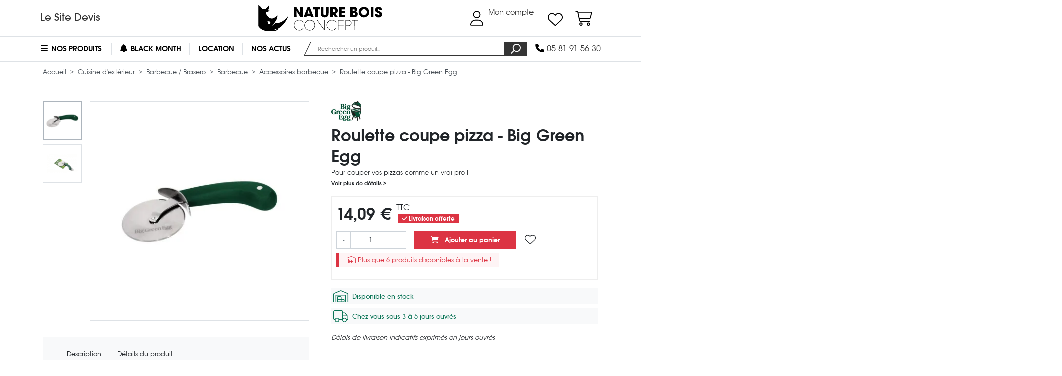

--- FILE ---
content_type: text/html; charset=utf-8
request_url: https://www.nature-bois-concept.com/boutique/cuisine-exterieur/barbecue-brasero/barbecue/accessoires-barbecue/3552-big-green-egg-roulette-coupe-pizza-/
body_size: 42225
content:
<!doctype html>
<html lang="fr" id="html">
    <head>
        
                <meta charset="utf-8">



    <meta http-equiv="x-ua-compatible" content="ie=edge">



    <link rel="canonical" href="https://www.nature-bois-concept.com/boutique/cuisine-exterieur/barbecue-brasero/barbecue/accessoires-barbecue/3552-big-green-egg-roulette-coupe-pizza-/">

    <title>Roulette coupe pizza compact Big Green Egg</title>

    
        <script>
            // Define dataLayer and the gtag function.
            window.dataLayer = window.dataLayer || [];
            function gtag(){dataLayer.push(arguments);}
            
            // Setup default consent mode
            gtag('consent', 'default', {
                ad_storage: 'denied',
                analytics_storage: 'denied',
                functionality_storage: 'denied',
                personalization_storage: 'denied',
                ad_user_data: 'denied',
                ad_personalization: 'denied',
                security_storage: 'granted'
            });
            
            // Load Google Tag Manager
            (function(w,d,s,l,i){w[l]=w[l]||[];w[l].push({'gtm.start':
            new Date().getTime(),event:'gtm.js'});var f=d.getElementsByTagName(s)[0],
            j=d.createElement(s),dl=l!='dataLayer'?'&l='+l:'';j.async=true;j.src=
            'https://www.googletagmanager.com/gtm.js?id='+i+dl;f.parentNode.insertBefore(j,f);
            })(window,document,'script','dataLayer', window.location.hostname === 'www' + '.nature-bois-concept.' + 'com' ? 'GTM-TMQCVLL' : '');

            // Masquer les données relatives aux annonces
            // https://developers.google.com/tag-platform/security/guides/consent?hl=fr&consentmode=advanced#redact_ads_data
            gtag('set', 'ads_data_redaction', true);
        </script>
    

    

    <meta name="description" content="La roulette coupe Pizza Big Green Egg est l&#039;outil idéal pour couper une pizza comme un vrai pro !">
    <meta name="keywords" content="">

    
        <meta property="og:site_name" content="Nature Bois Concept">

    <meta property="og:type" content="product">
    <meta property="og:title" content="Roulette coupe pizza - Big Green Egg">
    <meta property="og:url" content="https://www.nature-bois-concept.com/boutique/cuisine-exterieur/barbecue-brasero/barbecue/accessoires-barbecue/3552-big-green-egg-roulette-coupe-pizza-/">

            <meta property="og:description" content="Pour couper vos pizzas comme un vrai pro !">
    
            <meta property="product:availability" content="in stock">
    
            <meta property="product:condition" content="new">
    
    <meta property="product:price:amount" content="14.09">

            <meta property="product:price:currency" content="EUR">
    
                        <meta property="og:image" content="https://res.cloudinary.com/nature-bois-concept/image/upload/fl_any_format,q_auto,f_auto,h_1080,w_1080,c_crop,g_auto/c_pad,h_1080,w_1080,b_auto/www.nature-bois-concept.com/boutique/img/p/2/7/4/7/2/27472.jpg">
                    <meta property="og:image" content="https://res.cloudinary.com/nature-bois-concept/image/upload/fl_any_format,q_auto,f_auto,h_1080,w_1080,c_crop,g_auto/c_pad,h_1080,w_1080,b_auto/www.nature-bois-concept.com/boutique/img/p/2/2/8/1/6/22816.jpg">
            
    
    

    
    


    
    


    <meta name="viewport" content="width=device-width, initial-scale=1">



    <link rel="icon" type="image/vnd.microsoft.icon" href="/boutique/img/favicon.ico">
    <link rel="shortcut icon" type="image/x-icon" href="/boutique/img/favicon.ico">



                    <link rel="stylesheet" href="https://www.nature-bois-concept.com/boutique/themes/nbc-boutique/assets/cache/1762242207-bb438f0957e8.css" type="text/css" media="(min-width: 768px)">
                <link rel="stylesheet" href="https://www.nature-bois-concept.com/boutique/themes/nbc-boutique/assets/cache/1762242207-9fea32b6c92e.css" type="text/css" media="(max-width: 767px)">
                <link rel="stylesheet" href="https://cdn.jsdelivr.net/npm/@alma/widgets@3.x.x/dist/widgets.min.css" type="text/css" media="all">
                <link rel="stylesheet" href="https://www.nature-bois-concept.com/boutique/themes/nbc-boutique/assets/cache/1762242207-ac9e713abf1a.css" type="text/css" media="all">
    



    <script>
        // FIX Undefined variable for colissimo_simplicite module
        var soCarrierId = false;
        
        // FIX ReferenceError: fbloginblockamazonci is not defined
        var fbloginblockamazonci = '';
        var fbloginblockis_ssl = 1;
    </script>    

    

    <script>
                    var ASPath = "\/boutique\/modules\/pm_advancedsearch4\/";
                    var ASSearchUrl = "https:\/\/www.nature-bois-concept.com\/boutique\/module\/pm_advancedsearch4\/advancedsearch4";
                    var alreadyreg = "Cet identifiant email est d\u00e9j\u00e0 enregistr\u00e9 pour cette combinaison de produits";
                    var ap5_cartPackProducts = [];
                    var ap5_cartRefreshUrl = "https:\/\/www.nature-bois-concept.com\/boutique\/module\/pm_advancedpack\/ajax_cart?ajax=1&action=refresh";
                    var ap5_modalErrorTitle = "Une erreur est survenue";
                    var as4_orderBySalesAsc = "Meilleures ventes en dernier";
                    var as4_orderBySalesDesc = "Meilleures ventes en premier";
                    var emailempty = "champ Email ne peut pas \u00eatre vide.";
                    var emailreq = "Email (requis";
                    var is_required_label = " est requis";
                    var nbc_gtm_ecommerce_controllers_combinations = "https:\/\/www.nature-bois-concept.com\/boutique\/module\/nbc_gtm_ecommerce\/combinations";
                    var nbc_gtm_ecommerce_controllers_listing = "https:\/\/www.nature-bois-concept.com\/boutique\/module\/nbc_gtm_ecommerce\/listing";
                    var notify_path_process = "https:\/\/www.nature-bois-concept.com\/boutique\/module\/notifyme\/process";
                    var notify_url = "https:\/\/www.nature-bois-concept.com\/boutique\/module\/notifyme\/checkquantity";
                    var prestashop = {"cart":{"products":[],"totals":{"total":{"type":"total","label":"Total","amount":0,"value":"0,00\u00a0\u20ac"},"total_including_tax":{"type":"total","label":"Total TTC","amount":0,"value":"0,00\u00a0\u20ac"},"total_excluding_tax":{"type":"total","label":"Total HT :","amount":0,"value":"0,00\u00a0\u20ac"}},"subtotals":{"products":{"type":"products","label":"Sous-total","amount":0,"value":"0,00\u00a0\u20ac"},"discounts":null,"shipping":{"type":"shipping","label":"Livraison","amount":0,"value":"gratuit"},"tax":{"type":"tax","label":"Taxes incluses","amount":0,"value":"0,00\u00a0\u20ac"}},"products_count":0,"summary_string":"0 articles","vouchers":{"allowed":1,"added":[]},"discounts":[],"minimalPurchase":0,"minimalPurchaseRequired":""},"currency":{"name":"euro","iso_code":"EUR","iso_code_num":"978","sign":"\u20ac"},"customer":{"lastname":null,"firstname":null,"email":null,"birthday":null,"newsletter":null,"newsletter_date_add":null,"optin":null,"website":null,"company":null,"siret":null,"ape":null,"is_logged":false,"gender":{"type":null,"name":null},"addresses":[]},"language":{"name":"Fran\u00e7ais (French)","iso_code":"fr","locale":"fr-FR","language_code":"fr","is_rtl":"0","date_format_lite":"d\/m\/Y","date_format_full":"d\/m\/Y H:i:s","id":1},"page":{"title":"","canonical":null,"meta":{"title":"Roulette coupe pizza compact Big Green Egg","description":"La roulette coupe Pizza Big Green Egg est l'outil id\u00e9al pour couper une pizza comme un vrai pro !","keywords":"","robots":"index"},"page_name":"product","body_classes":{"lang-fr":true,"lang-rtl":false,"country-FR":true,"currency-EUR":true,"layout-full-width":true,"page-product":true,"tax-display-enabled":true,"product-id-3552":true,"product-Roulette coupe pizza - Big Green Egg":true,"product-id-category-220":true,"product-id-manufacturer-60":true,"product-id-supplier-17":true,"product-available-for-order":true},"admin_notifications":[]},"shop":{"name":"Nature Bois Concept","logo":"\/boutique\/img\/nature-bois-concept-logo-1507147537.jpg","stores_icon":"\/boutique\/img\/logo_stores.png","favicon":"\/boutique\/img\/favicon.ico"},"urls":{"base_url":"https:\/\/www.nature-bois-concept.com\/boutique\/","current_url":"https:\/\/www.nature-bois-concept.com\/boutique\/cuisine-exterieur\/barbecue-brasero\/barbecue\/accessoires-barbecue\/3552-big-green-egg-roulette-coupe-pizza-\/","shop_domain_url":"https:\/\/www.nature-bois-concept.com","img_ps_url":"https:\/\/www.nature-bois-concept.com\/boutique\/img\/","img_cat_url":"https:\/\/www.nature-bois-concept.com\/boutique\/img\/c\/","img_lang_url":"https:\/\/www.nature-bois-concept.com\/boutique\/img\/l\/","img_prod_url":"https:\/\/www.nature-bois-concept.com\/boutique\/img\/p\/","img_manu_url":"https:\/\/www.nature-bois-concept.com\/boutique\/img\/m\/","img_sup_url":"https:\/\/www.nature-bois-concept.com\/boutique\/img\/su\/","img_ship_url":"https:\/\/www.nature-bois-concept.com\/boutique\/img\/s\/","img_store_url":"https:\/\/www.nature-bois-concept.com\/boutique\/img\/st\/","img_col_url":"https:\/\/www.nature-bois-concept.com\/boutique\/img\/co\/","img_url":"https:\/\/www.nature-bois-concept.com\/boutique\/themes\/nbc-boutique\/assets\/img\/","css_url":"https:\/\/www.nature-bois-concept.com\/boutique\/themes\/nbc-boutique\/assets\/css\/","js_url":"https:\/\/www.nature-bois-concept.com\/boutique\/themes\/nbc-boutique\/assets\/js\/","pic_url":"https:\/\/www.nature-bois-concept.com\/boutique\/upload\/","pages":{"address":"https:\/\/www.nature-bois-concept.com\/boutique\/adresse\/","addresses":"https:\/\/www.nature-bois-concept.com\/boutique\/adresses\/","authentication":"https:\/\/www.nature-bois-concept.com\/boutique\/connexion\/","cart":"https:\/\/www.nature-bois-concept.com\/boutique\/panier\/","category":"https:\/\/www.nature-bois-concept.com\/boutique\/index.php?controller=category","cms":"https:\/\/www.nature-bois-concept.com\/boutique\/index.php?controller=cms","contact":"https:\/\/www.nature-bois-concept.com\/boutique\/nous-contacter\/","discount":"https:\/\/www.nature-bois-concept.com\/boutique\/reduction\/","guest_tracking":"https:\/\/www.nature-bois-concept.com\/boutique\/suivi-commande-invite\/","history":"https:\/\/www.nature-bois-concept.com\/boutique\/historique-commandes\/","identity":"https:\/\/www.nature-bois-concept.com\/boutique\/identite\/","index":"https:\/\/www.nature-bois-concept.com\/boutique\/","my_account":"https:\/\/www.nature-bois-concept.com\/boutique\/mon-compte\/","order_confirmation":"https:\/\/www.nature-bois-concept.com\/boutique\/confirmation-commande\/","order_detail":"https:\/\/www.nature-bois-concept.com\/boutique\/index.php?controller=order-detail","order_follow":"https:\/\/www.nature-bois-concept.com\/boutique\/suivi-commande\/","order":"https:\/\/www.nature-bois-concept.com\/boutique\/commande\/","order_return":"https:\/\/www.nature-bois-concept.com\/boutique\/index.php?controller=order-return","order_slip":"https:\/\/www.nature-bois-concept.com\/boutique\/avoirs\/","pagenotfound":"https:\/\/www.nature-bois-concept.com\/boutique\/page-introuvable\/","password":"https:\/\/www.nature-bois-concept.com\/boutique\/recuperation-mot-de-passe\/","pdf_invoice":"https:\/\/www.nature-bois-concept.com\/boutique\/index.php?controller=pdf-invoice","pdf_order_return":"https:\/\/www.nature-bois-concept.com\/boutique\/index.php?controller=pdf-order-return","pdf_order_slip":"https:\/\/www.nature-bois-concept.com\/boutique\/index.php?controller=pdf-order-slip","prices_drop":"https:\/\/www.nature-bois-concept.com\/boutique\/promotions\/","product":"https:\/\/www.nature-bois-concept.com\/boutique\/index.php?controller=product","search":"https:\/\/www.nature-bois-concept.com\/boutique\/recherche\/","sitemap":"https:\/\/www.nature-bois-concept.com\/boutique\/sitemap\/","stores":"https:\/\/www.nature-bois-concept.com\/boutique\/magasins\/","supplier":"https:\/\/www.nature-bois-concept.com\/boutique\/index.php?controller=supplier","register":"https:\/\/www.nature-bois-concept.com\/boutique\/connexion\/?create_account=1","order_login":"https:\/\/www.nature-bois-concept.com\/boutique\/commande\/?login=1"},"theme_assets":"\/boutique\/themes\/nbc-boutique\/assets\/","actions":{"logout":"https:\/\/www.nature-bois-concept.com\/boutique\/?mylogout="}},"configuration":{"display_taxes_label":true,"is_catalog":false,"show_prices":true,"opt_in":{"partner":false},"quantity_discount":{"type":"price","label":"Prix"},"voucher_enabled":1,"return_enabled":0},"field_required":[],"breadcrumb":{"links":[{"title":"Accueil","url":"https:\/\/www.nature-bois-concept.com\/boutique\/"},{"title":"Cuisine d'ext\u00e9rieur","url":"https:\/\/www.nature-bois-concept.com\/boutique\/cuisine-exterieur\/"},{"title":"Barbecue \/ Brasero","url":"https:\/\/www.nature-bois-concept.com\/boutique\/cuisine-exterieur\/barbecue-brasero\/"},{"title":"Barbecue","url":"https:\/\/www.nature-bois-concept.com\/boutique\/cuisine-exterieur\/barbecue-brasero\/barbecue\/"},{"title":"Accessoires barbecue","url":"https:\/\/www.nature-bois-concept.com\/boutique\/cuisine-exterieur\/barbecue-brasero\/barbecue\/accessoires-barbecue\/"},{"title":"Roulette coupe pizza - Big Green Egg","url":"https:\/\/www.nature-bois-concept.com\/boutique\/cuisine-exterieur\/barbecue-brasero\/barbecue\/accessoires-barbecue\/3552-big-green-egg-roulette-coupe-pizza-\/"}],"count":6},"link":{"protocol_link":"https:\/\/","protocol_content":"https:\/\/"},"time":1762500317,"static_token":"edf324da61cc86eb2e464af37c71e2b5","token":"438df101dd4b9e5adb24536b7d491f00"};
                    var somethingwrong = "Quelque chose a mal tourn\u00e9! Veuillez r\u00e9essayer";
                    var stockback = "quantit\u00e9 de produit a d\u00e9j\u00e0 de retour en magasin! V\u00e9rifiez s'il vous pla\u00eet.";
                    var successreg = "Email a \u00e9t\u00e9 enregistr\u00e9 avec succ\u00e8s";
                    var validemail = "S'il vous pla\u00eet entrer l'adresse e-mail valide";
                    var wk_notify_id_product = "3552";
                    var wsWishListConst = {"id_wishlist":0,"wl_base_url":"https:\/\/www.nature-bois-concept.com\/boutique\/"};
            </script>




    <script data-cfasync="false" src="https://www.nature-bois-concept.com/boutique/module/nbc_cloudflare/session"></script>
    
    
    <script>
        if (typeof prestashop !== 'undefined' && typeof prestashop.customer !== 'undefined' && typeof prestashop.customer.addresses !== 'undefined') {
            for (var [address_id, address_data] of Object.entries(prestashop.customer.addresses)) {
                if (typeof address_data.country_iso !== 'undefined' && address_data.country_iso == 'COS') {
                    prestashop.customer.addresses[address_id].country_iso = 'FR';
                }
            }
        }
    </script>



    
<style>.ets_mm_megamenu .mm_menus_li h4,
.ets_mm_megamenu .mm_menus_li h5,
.ets_mm_megamenu .mm_menus_li h6,
.ets_mm_megamenu .mm_menus_li h1,
.ets_mm_megamenu .mm_menus_li h2,
.ets_mm_megamenu .mm_menus_li h3,
.ets_mm_megamenu .mm_menus_li h4 *:not(i),
.ets_mm_megamenu .mm_menus_li h5 *:not(i),
.ets_mm_megamenu .mm_menus_li h6 *:not(i),
.ets_mm_megamenu .mm_menus_li h1 *:not(i),
.ets_mm_megamenu .mm_menus_li h2 *:not(i),
.ets_mm_megamenu .mm_menus_li h3 *:not(i),
.ets_mm_megamenu .mm_menus_li > a{
    font-family: inherit;
}
.ets_mm_megamenu *:not(.fa):not(i){
    font-family: inherit;
}

.ets_mm_block *{
    font-size: px;
}    

@media (min-width: 768px){
/*layout 1*/
    .ets_mm_megamenu.layout_layout1{
        background: #ffffff;
    }
    .layout_layout1 .ets_mm_megamenu_content{
      background: linear-gradient(#FFFFFF, #F2F2F2) repeat scroll 0 0 rgba(0, 0, 0, 0);
      background: -webkit-linear-gradient(#FFFFFF, #F2F2F2) repeat scroll 0 0 rgba(0, 0, 0, 0);
      background: -o-linear-gradient(#FFFFFF, #F2F2F2) repeat scroll 0 0 rgba(0, 0, 0, 0);
    }
    .ets_mm_megamenu.layout_layout1:not(.ybc_vertical_menu) .mm_menus_ul{
         background: #ffffff;
    }

    #header .layout_layout1:not(.ybc_vertical_menu) .mm_menus_li > a,
    .layout_layout1 .ybc-menu-vertical-button,
    .layout_layout1 .mm_extra_item *{
        color: #000000
    }
    .layout_layout1 .ybc-menu-vertical-button .ybc-menu-button-toggle_icon_default .icon-bar{
        background-color: #000000
    }
    .layout_layout1 .mm_menus_li:hover > a, 
    .layout_layout1 .mm_menus_li.active > a,
    #header .layout_layout1 .mm_menus_li:hover > a,
    .layout_layout1:hover .ybc-menu-vertical-button,
    .layout_layout1 .mm_extra_item button[type="submit"]:hover i,
    #header .layout_layout1 .mm_menus_li.active > a{
        color: #000000;
    }
    
    .layout_layout1:not(.ybc_vertical_menu) .mm_menus_li > a:before,
    .layout_layout1.ybc_vertical_menu:hover .ybc-menu-vertical-button:before,
    .layout_layout1:hover .ybc-menu-vertical-button .ybc-menu-button-toggle_icon_default .icon-bar,
    .ybc-menu-vertical-button.layout_layout1:hover{background-color: #000000;}
    
    .layout_layout1:not(.ybc_vertical_menu) .mm_menus_li:hover > a,
    .ets_mm_megamenu.layout_layout1.ybc_vertical_menu:hover,
    #header .layout_layout1:not(.ybc_vertical_menu) .mm_menus_li:hover > a,
    .ets_mm_megamenu.layout_layout1.ybc_vertical_menu:hover{
        background: #ffffff;
    }
    
    .layout_layout1.ets_mm_megamenu .mm_columns_ul,
    .layout_layout1.ybc_vertical_menu .mm_menus_ul{
        background-color: #ffffff;
    }
    #header .layout_layout1 .ets_mm_block_content a,
    #header .layout_layout1 .ets_mm_block_content p,
    .layout_layout1.ybc_vertical_menu .mm_menus_li > a,
    #header .layout_layout1.ybc_vertical_menu .mm_menus_li > a{
        color: #414141;
    }
    
    .layout_layout1 .mm_columns_ul h1,
    .layout_layout1 .mm_columns_ul h2,
    .layout_layout1 .mm_columns_ul h3,
    .layout_layout1 .mm_columns_ul h4,
    .layout_layout1 .mm_columns_ul h5,
    .layout_layout1 .mm_columns_ul h6,
    .layout_layout1 .mm_columns_ul .ets_mm_block > h1 a,
    .layout_layout1 .mm_columns_ul .ets_mm_block > h2 a,
    .layout_layout1 .mm_columns_ul .ets_mm_block > h3 a,
    .layout_layout1 .mm_columns_ul .ets_mm_block > h4 a,
    .layout_layout1 .mm_columns_ul .ets_mm_block > h5 a,
    .layout_layout1 .mm_columns_ul .ets_mm_block > h6 a,
    #header .layout_layout1 .mm_columns_ul .ets_mm_block > h1 a,
    #header .layout_layout1 .mm_columns_ul .ets_mm_block > h2 a,
    #header .layout_layout1 .mm_columns_ul .ets_mm_block > h3 a,
    #header .layout_layout1 .mm_columns_ul .ets_mm_block > h4 a,
    #header .layout_layout1 .mm_columns_ul .ets_mm_block > h5 a,
    #header .layout_layout1 .mm_columns_ul .ets_mm_block > h6 a,
    .layout_layout1 .mm_columns_ul .h1,
    .layout_layout1 .mm_columns_ul .h2,
    .layout_layout1 .mm_columns_ul .h3,
    .layout_layout1 .mm_columns_ul .h4,
    .layout_layout1 .mm_columns_ul .h5,
    .layout_layout1 .mm_columns_ul .h6{
        color: #414141;
    }
    
    
    .layout_layout1 li:hover > a,
    .layout_layout1 li > a:hover,
    .layout_layout1 .mm_tabs_li.open .mm_tab_toggle_title,
    .layout_layout1 .mm_tabs_li.open .mm_tab_toggle_title a,
    .layout_layout1 .mm_tabs_li:hover .mm_tab_toggle_title,
    .layout_layout1 .mm_tabs_li:hover .mm_tab_toggle_title a,
    #header .layout_layout1 .mm_tabs_li.open .mm_tab_toggle_title,
    #header .layout_layout1 .mm_tabs_li.open .mm_tab_toggle_title a,
    #header .layout_layout1 .mm_tabs_li:hover .mm_tab_toggle_title,
    #header .layout_layout1 .mm_tabs_li:hover .mm_tab_toggle_title a,
    .layout_layout1.ybc_vertical_menu .mm_menus_li > a,
    #header .layout_layout1 li:hover > a,
    .layout_layout1.ybc_vertical_menu .mm_menus_li:hover > a,
    #header .layout_layout1.ybc_vertical_menu .mm_menus_li:hover > a,
    #header .layout_layout1 .mm_columns_ul .mm_block_type_product .product-title > a:hover,
    #header .layout_layout1 li > a:hover{color: #000000;}
    
    
/*end layout 1*/
    
    
    /*layout 2*/
    .ets_mm_megamenu.layout_layout2{
        background-color: #3cabdb;
    }
    
    #header .layout_layout2:not(.ybc_vertical_menu) .mm_menus_li > a,
    .layout_layout2 .ybc-menu-vertical-button,
    .layout_layout2 .mm_extra_item *{
        color: #ffffff
    }
    .layout_layout2 .ybc-menu-vertical-button .ybc-menu-button-toggle_icon_default .icon-bar{
        background-color: #ffffff
    }
    .layout_layout2:not(.ybc_vertical_menu) .mm_menus_li:hover > a, 
    .layout_layout2:not(.ybc_vertical_menu) .mm_menus_li.active > a,
    #header .layout_layout2:not(.ybc_vertical_menu) .mm_menus_li:hover > a,
    .layout_layout2:hover .ybc-menu-vertical-button,
    .layout_layout2 .mm_extra_item button[type="submit"]:hover i,
    #header .layout_layout2:not(.ybc_vertical_menu) .mm_menus_li.active > a{color: #ffffff;}
    
    .layout_layout2:hover .ybc-menu-vertical-button .ybc-menu-button-toggle_icon_default .icon-bar{
        background-color: #ffffff;
    }
    .layout_layout2:not(.ybc_vertical_menu) .mm_menus_li:hover > a,
    #header .layout_layout2:not(.ybc_vertical_menu) .mm_menus_li:hover > a,
    .ets_mm_megamenu.layout_layout2.ybc_vertical_menu:hover{
        background-color: #50b4df;
    }
    
    .layout_layout2.ets_mm_megamenu .mm_columns_ul,
    .layout_layout2.ybc_vertical_menu .mm_menus_ul{
        background-color: #ffffff;
    }
    #header .layout_layout2 .ets_mm_block_content a,
    .layout_layout2.ybc_vertical_menu .mm_menus_li > a,
    #header .layout_layout2.ybc_vertical_menu .mm_menus_li > a,
    #header .layout_layout2 .ets_mm_block_content p{
        color: #666666;
    }
    
    .layout_layout2 .mm_columns_ul h1,
    .layout_layout2 .mm_columns_ul h2,
    .layout_layout2 .mm_columns_ul h3,
    .layout_layout2 .mm_columns_ul h4,
    .layout_layout2 .mm_columns_ul h5,
    .layout_layout2 .mm_columns_ul h6,
    .layout_layout2 .mm_columns_ul .ets_mm_block > h1 a,
    .layout_layout2 .mm_columns_ul .ets_mm_block > h2 a,
    .layout_layout2 .mm_columns_ul .ets_mm_block > h3 a,
    .layout_layout2 .mm_columns_ul .ets_mm_block > h4 a,
    .layout_layout2 .mm_columns_ul .ets_mm_block > h5 a,
    .layout_layout2 .mm_columns_ul .ets_mm_block > h6 a,
    #header .layout_layout2 .mm_columns_ul .ets_mm_block > h1 a,
    #header .layout_layout2 .mm_columns_ul .ets_mm_block > h2 a,
    #header .layout_layout2 .mm_columns_ul .ets_mm_block > h3 a,
    #header .layout_layout2 .mm_columns_ul .ets_mm_block > h4 a,
    #header .layout_layout2 .mm_columns_ul .ets_mm_block > h5 a,
    #header .layout_layout2 .mm_columns_ul .ets_mm_block > h6 a,
    .layout_layout2 .mm_columns_ul .h1,
    .layout_layout2 .mm_columns_ul .h2,
    .layout_layout2 .mm_columns_ul .h3,
    .layout_layout2 .mm_columns_ul .h4,
    .layout_layout2 .mm_columns_ul .h5,
    .layout_layout2 .mm_columns_ul .h6{
        color: #414141;
    }
    
    
    .layout_layout2 li:hover > a,
    .layout_layout2 li > a:hover,
    .layout_layout2 .mm_tabs_li.open .mm_tab_toggle_title,
    .layout_layout2 .mm_tabs_li.open .mm_tab_toggle_title a,
    .layout_layout2 .mm_tabs_li:hover .mm_tab_toggle_title,
    .layout_layout2 .mm_tabs_li:hover .mm_tab_toggle_title a,
    #header .layout_layout2 .mm_tabs_li.open .mm_tab_toggle_title,
    #header .layout_layout2 .mm_tabs_li.open .mm_tab_toggle_title a,
    #header .layout_layout2 .mm_tabs_li:hover .mm_tab_toggle_title,
    #header .layout_layout2 .mm_tabs_li:hover .mm_tab_toggle_title a,
    #header .layout_layout2 li:hover > a,
    .layout_layout2.ybc_vertical_menu .mm_menus_li > a,
    .layout_layout2.ybc_vertical_menu .mm_menus_li:hover > a,
    #header .layout_layout2.ybc_vertical_menu .mm_menus_li:hover > a,
    #header .layout_layout2 .mm_columns_ul .mm_block_type_product .product-title > a:hover,
    #header .layout_layout2 li > a:hover{color: #fc4444;}
    
    
    
    /*layout 3*/
    .ets_mm_megamenu.layout_layout3,
    .layout_layout3 .mm_tab_li_content{
        background-color: #333333;
        
    }
    #header .layout_layout3:not(.ybc_vertical_menu) .mm_menus_li > a,
    .layout_layout3 .ybc-menu-vertical-button,
    .layout_layout3 .mm_extra_item *{
        color: #ffffff
    }
    .layout_layout3 .ybc-menu-vertical-button .ybc-menu-button-toggle_icon_default .icon-bar{
        background-color: #ffffff
    }
    .layout_layout3 .mm_menus_li:hover > a, 
    .layout_layout3 .mm_menus_li.active > a,
    .layout_layout3 .mm_extra_item button[type="submit"]:hover i,
    #header .layout_layout3 .mm_menus_li:hover > a,
    #header .layout_layout3 .mm_menus_li.active > a,
    .layout_layout3:hover .ybc-menu-vertical-button,
    .layout_layout3:hover .ybc-menu-vertical-button .ybc-menu-button-toggle_icon_default .icon-bar{
        color: #ffffff;
    }
    
    .layout_layout3:not(.ybc_vertical_menu) .mm_menus_li:hover > a,
    #header .layout_layout3:not(.ybc_vertical_menu) .mm_menus_li:hover > a,
    .ets_mm_megamenu.layout_layout3.ybc_vertical_menu:hover,
    .layout_layout3 .mm_tabs_li.open .mm_columns_contents_ul,
    .layout_layout3 .mm_tabs_li.open .mm_tab_li_content {
        background-color: #000000;
    }
    .layout_layout3 .mm_tabs_li.open.mm_tabs_has_content .mm_tab_li_content .mm_tab_name::before{
        border-right-color: #000000;
    }
    .layout_layout3.ets_mm_megamenu .mm_columns_ul,
    .ybc_vertical_menu.layout_layout3 .mm_menus_ul.ets_mn_submenu_full_height .mm_menus_li:hover a::before,
    .layout_layout3.ybc_vertical_menu .mm_menus_ul{
        background-color: #000000;
        border-color: #000000;
    }
    #header .layout_layout3 .ets_mm_block_content a,
    #header .layout_layout3 .ets_mm_block_content p,
    .layout_layout3.ybc_vertical_menu .mm_menus_li > a,
    #header .layout_layout3.ybc_vertical_menu .mm_menus_li > a{
        color: #dcdcdc;
    }
    
    .layout_layout3 .mm_columns_ul h1,
    .layout_layout3 .mm_columns_ul h2,
    .layout_layout3 .mm_columns_ul h3,
    .layout_layout3 .mm_columns_ul h4,
    .layout_layout3 .mm_columns_ul h5,
    .layout_layout3 .mm_columns_ul h6,
    .layout_layout3 .mm_columns_ul .ets_mm_block > h1 a,
    .layout_layout3 .mm_columns_ul .ets_mm_block > h2 a,
    .layout_layout3 .mm_columns_ul .ets_mm_block > h3 a,
    .layout_layout3 .mm_columns_ul .ets_mm_block > h4 a,
    .layout_layout3 .mm_columns_ul .ets_mm_block > h5 a,
    .layout_layout3 .mm_columns_ul .ets_mm_block > h6 a,
    #header .layout_layout3 .mm_columns_ul .ets_mm_block > h1 a,
    #header .layout_layout3 .mm_columns_ul .ets_mm_block > h2 a,
    #header .layout_layout3 .mm_columns_ul .ets_mm_block > h3 a,
    #header .layout_layout3 .mm_columns_ul .ets_mm_block > h4 a,
    #header .layout_layout3 .mm_columns_ul .ets_mm_block > h5 a,
    #header .layout_layout3 .mm_columns_ul .ets_mm_block > h6 a,
    .layout_layout3 .mm_columns_ul .h1,
    .layout_layout3 .mm_columns_ul .h2,
    .layout_layout3 .mm_columns_ul .h3,
    .layout_layout3.ybc_vertical_menu .mm_menus_li:hover > a,
    #header .layout_layout3.ybc_vertical_menu .mm_menus_li:hover > a,
    .layout_layout3 .mm_columns_ul .h4,
    .layout_layout3 .mm_columns_ul .h5,
    .layout_layout3 .mm_columns_ul .h6{
        color: #ec4249;
    }
    
    
    .layout_layout3 li:hover > a,
    .layout_layout3 li > a:hover,
    .layout_layout3 .mm_tabs_li.open .mm_tab_toggle_title,
    .layout_layout3 .mm_tabs_li.open .mm_tab_toggle_title a,
    .layout_layout3 .mm_tabs_li:hover .mm_tab_toggle_title,
    .layout_layout3 .mm_tabs_li:hover .mm_tab_toggle_title a,
    #header .layout_layout3 .mm_tabs_li.open .mm_tab_toggle_title,
    #header .layout_layout3 .mm_tabs_li.open .mm_tab_toggle_title a,
    #header .layout_layout3 .mm_tabs_li:hover .mm_tab_toggle_title,
    #header .layout_layout3 .mm_tabs_li:hover .mm_tab_toggle_title a,
    #header .layout_layout3 li:hover > a,
    #header .layout_layout3 .mm_columns_ul .mm_block_type_product .product-title > a:hover,
    #header .layout_layout3 li > a:hover,
    .layout_layout3.ybc_vertical_menu .mm_menus_li > a,
    .layout_layout3 .has-sub .ets_mm_categories li > a:hover,
    #header .layout_layout3 .has-sub .ets_mm_categories li > a:hover{color: #fc4444;}
    
    
    /*layout 4*/
    
    .ets_mm_megamenu.layout_layout4{
        background-color: #ffffff;
    }
    .ets_mm_megamenu.layout_layout4:not(.ybc_vertical_menu) .mm_menus_ul{
         background: #ffffff;
    }

    #header .layout_layout4:not(.ybc_vertical_menu) .mm_menus_li > a,
    .layout_layout4 .ybc-menu-vertical-button,
    .layout_layout4 .mm_extra_item *{
        color: #333333
    }
    .layout_layout4 .ybc-menu-vertical-button .ybc-menu-button-toggle_icon_default .icon-bar{
        background-color: #333333
    }
    
    .layout_layout4 .mm_menus_li:hover > a, 
    .layout_layout4 .mm_menus_li.active > a,
    #header .layout_layout4 .mm_menus_li:hover > a,
    .layout_layout4:hover .ybc-menu-vertical-button,
    #header .layout_layout4 .mm_menus_li.active > a{color: #ffffff;}
    
    .layout_layout4:hover .ybc-menu-vertical-button .ybc-menu-button-toggle_icon_default .icon-bar{
        background-color: #ffffff;
    }
    
    .layout_layout4:not(.ybc_vertical_menu) .mm_menus_li:hover > a,
    .layout_layout4:not(.ybc_vertical_menu) .mm_menus_li.active > a,
    .layout_layout4:not(.ybc_vertical_menu) .mm_menus_li:hover > span, 
    .layout_layout4:not(.ybc_vertical_menu) .mm_menus_li.active > span,
    #header .layout_layout4:not(.ybc_vertical_menu) .mm_menus_li:hover > a, 
    #header .layout_layout4:not(.ybc_vertical_menu) .mm_menus_li.active > a,
    .layout_layout4:not(.ybc_vertical_menu) .mm_menus_li:hover > a,
    #header .layout_layout4:not(.ybc_vertical_menu) .mm_menus_li:hover > a,
    .ets_mm_megamenu.layout_layout4.ybc_vertical_menu:hover,
    #header .layout_layout4 .mm_menus_li:hover > span, 
    #header .layout_layout4 .mm_menus_li.active > span{
        background-color: #ec4249;
    }
    .layout_layout4 .ets_mm_megamenu_content {
      border-bottom-color: #ec4249;
    }
    
    .layout_layout4.ets_mm_megamenu .mm_columns_ul,
    .ybc_vertical_menu.layout_layout4 .mm_menus_ul .mm_menus_li:hover a::before,
    .layout_layout4.ybc_vertical_menu .mm_menus_ul{
        background-color: #ffffff;
    }
    #header .layout_layout4 .ets_mm_block_content a,
    .layout_layout4.ybc_vertical_menu .mm_menus_li > a,
    #header .layout_layout4.ybc_vertical_menu .mm_menus_li > a,
    #header .layout_layout4 .ets_mm_block_content p{
        color: #666666;
    }
    
    .layout_layout4 .mm_columns_ul h1,
    .layout_layout4 .mm_columns_ul h2,
    .layout_layout4 .mm_columns_ul h3,
    .layout_layout4 .mm_columns_ul h4,
    .layout_layout4 .mm_columns_ul h5,
    .layout_layout4 .mm_columns_ul h6,
    .layout_layout4 .mm_columns_ul .ets_mm_block > h1 a,
    .layout_layout4 .mm_columns_ul .ets_mm_block > h2 a,
    .layout_layout4 .mm_columns_ul .ets_mm_block > h3 a,
    .layout_layout4 .mm_columns_ul .ets_mm_block > h4 a,
    .layout_layout4 .mm_columns_ul .ets_mm_block > h5 a,
    .layout_layout4 .mm_columns_ul .ets_mm_block > h6 a,
    #header .layout_layout4 .mm_columns_ul .ets_mm_block > h1 a,
    #header .layout_layout4 .mm_columns_ul .ets_mm_block > h2 a,
    #header .layout_layout4 .mm_columns_ul .ets_mm_block > h3 a,
    #header .layout_layout4 .mm_columns_ul .ets_mm_block > h4 a,
    #header .layout_layout4 .mm_columns_ul .ets_mm_block > h5 a,
    #header .layout_layout4 .mm_columns_ul .ets_mm_block > h6 a,
    .layout_layout4 .mm_columns_ul .h1,
    .layout_layout4 .mm_columns_ul .h2,
    .layout_layout4 .mm_columns_ul .h3,
    .layout_layout4 .mm_columns_ul .h4,
    .layout_layout4 .mm_columns_ul .h5,
    .layout_layout4 .mm_columns_ul .h6{
        color: #414141;
    }
    
    .layout_layout4 li:hover > a,
    .layout_layout4 li > a:hover,
    .layout_layout4 .mm_tabs_li.open .mm_tab_toggle_title,
    .layout_layout4 .mm_tabs_li.open .mm_tab_toggle_title a,
    .layout_layout4 .mm_tabs_li:hover .mm_tab_toggle_title,
    .layout_layout4 .mm_tabs_li:hover .mm_tab_toggle_title a,
    #header .layout_layout4 .mm_tabs_li.open .mm_tab_toggle_title,
    #header .layout_layout4 .mm_tabs_li.open .mm_tab_toggle_title a,
    #header .layout_layout4 .mm_tabs_li:hover .mm_tab_toggle_title,
    #header .layout_layout4 .mm_tabs_li:hover .mm_tab_toggle_title a,
    #header .layout_layout4 li:hover > a,
    .layout_layout4.ybc_vertical_menu .mm_menus_li > a,
    .layout_layout4.ybc_vertical_menu .mm_menus_li:hover > a,
    #header .layout_layout4.ybc_vertical_menu .mm_menus_li:hover > a,
    #header .layout_layout4 .mm_columns_ul .mm_block_type_product .product-title > a:hover,
    #header .layout_layout4 li > a:hover{color: #ec4249;}
    
    /* end layout 4*/
    
    
    
    
    /* Layout 5*/
    .ets_mm_megamenu.layout_layout5{
        background-color: #f6f6f6;
    }
    .ets_mm_megamenu.layout_layout5:not(.ybc_vertical_menu) .mm_menus_ul{
         background: #f6f6f6;
    }
    
    #header .layout_layout5:not(.ybc_vertical_menu) .mm_menus_li > a,
    .layout_layout5 .ybc-menu-vertical-button,
    .layout_layout5 .mm_extra_item *{
        color: #333333
    }
    .layout_layout5 .ybc-menu-vertical-button .ybc-menu-button-toggle_icon_default .icon-bar{
        background-color: #333333
    }
    .layout_layout5 .mm_menus_li:hover > a, 
    .layout_layout5 .mm_menus_li.active > a,
    .layout_layout5 .mm_extra_item button[type="submit"]:hover i,
    #header .layout_layout5 .mm_menus_li:hover > a,
    #header .layout_layout5 .mm_menus_li.active > a,
    .layout_layout5:hover .ybc-menu-vertical-button{
        color: #ec4249;
    }
    .layout_layout5:hover .ybc-menu-vertical-button .ybc-menu-button-toggle_icon_default .icon-bar{
        background-color: #ec4249;
    }
    
    .layout_layout5 .mm_menus_li > a:before{background-color: #ec4249;}
    

    .layout_layout5:not(.ybc_vertical_menu) .mm_menus_li:hover > a,
    #header .layout_layout5:not(.ybc_vertical_menu) .mm_menus_li:hover > a,
    .ets_mm_megamenu.layout_layout5.ybc_vertical_menu:hover,
    #header .layout_layout5 .mm_menus_li:hover > a{
        background-color: ;
    }
    
    .layout_layout5.ets_mm_megamenu .mm_columns_ul,
    .ybc_vertical_menu.layout_layout5 .mm_menus_ul .mm_menus_li:hover a::before,
    .layout_layout5.ybc_vertical_menu .mm_menus_ul{
        background-color: #ffffff;
    }
    #header .layout_layout5 .ets_mm_block_content a,
    .layout_layout5.ybc_vertical_menu .mm_menus_li > a,
    #header .layout_layout5.ybc_vertical_menu .mm_menus_li > a,
    #header .layout_layout5 .ets_mm_block_content p{
        color: #333333;
    }
    
    .layout_layout5 .mm_columns_ul h1,
    .layout_layout5 .mm_columns_ul h2,
    .layout_layout5 .mm_columns_ul h3,
    .layout_layout5 .mm_columns_ul h4,
    .layout_layout5 .mm_columns_ul h5,
    .layout_layout5 .mm_columns_ul h6,
    .layout_layout5 .mm_columns_ul .ets_mm_block > h1 a,
    .layout_layout5 .mm_columns_ul .ets_mm_block > h2 a,
    .layout_layout5 .mm_columns_ul .ets_mm_block > h3 a,
    .layout_layout5 .mm_columns_ul .ets_mm_block > h4 a,
    .layout_layout5 .mm_columns_ul .ets_mm_block > h5 a,
    .layout_layout5 .mm_columns_ul .ets_mm_block > h6 a,
    #header .layout_layout5 .mm_columns_ul .ets_mm_block > h1 a,
    #header .layout_layout5 .mm_columns_ul .ets_mm_block > h2 a,
    #header .layout_layout5 .mm_columns_ul .ets_mm_block > h3 a,
    #header .layout_layout5 .mm_columns_ul .ets_mm_block > h4 a,
    #header .layout_layout5 .mm_columns_ul .ets_mm_block > h5 a,
    #header .layout_layout5 .mm_columns_ul .ets_mm_block > h6 a,
    .layout_layout5 .mm_columns_ul .h1,
    .layout_layout5 .mm_columns_ul .h2,
    .layout_layout5 .mm_columns_ul .h3,
    .layout_layout5 .mm_columns_ul .h4,
    .layout_layout5 .mm_columns_ul .h5,
    .layout_layout5 .mm_columns_ul .h6{
        color: #414141;
    }
    
    .layout_layout5 li:hover > a,
    .layout_layout5 li > a:hover,
    .layout_layout5 .mm_tabs_li.open .mm_tab_toggle_title,
    .layout_layout5 .mm_tabs_li.open .mm_tab_toggle_title a,
    .layout_layout5 .mm_tabs_li:hover .mm_tab_toggle_title,
    .layout_layout5 .mm_tabs_li:hover .mm_tab_toggle_title a,
    #header .layout_layout5 .mm_tabs_li.open .mm_tab_toggle_title,
    #header .layout_layout5 .mm_tabs_li.open .mm_tab_toggle_title a,
    #header .layout_layout5 .mm_tabs_li:hover .mm_tab_toggle_title,
    #header .layout_layout5 .mm_tabs_li:hover .mm_tab_toggle_title a,
    .layout_layout5.ybc_vertical_menu .mm_menus_li > a,
    #header .layout_layout5 li:hover > a,
    .layout_layout5.ybc_vertical_menu .mm_menus_li:hover > a,
    #header .layout_layout5.ybc_vertical_menu .mm_menus_li:hover > a,
    #header .layout_layout5 .mm_columns_ul .mm_block_type_product .product-title > a:hover,
    #header .layout_layout5 li > a:hover{color: #ec4249;}
    
    /*end layout 5*/
}


@media (max-width: 767px){
    .ybc-menu-vertical-button,
    .transition_floating .close_menu, 
    .transition_full .close_menu{
        background-color: #000000;
        color: #ffffff;
    }
    .transition_floating .close_menu *, 
    .transition_full .close_menu *,
    .ybc-menu-vertical-button .icon-bar{
        color: #ffffff;
    }

    .close_menu .icon-bar,
    .ybc-menu-vertical-button .icon-bar {
      background-color: #ffffff;
    }
    .mm_menus_back_icon{
        border-color: #ffffff;
    }
    
    .layout_layout1 .mm_menus_li:hover > a, 
    #header .layout_layout1 .mm_menus_li:hover > a{color: #000000;}
    .layout_layout1 .mm_has_sub.mm_menus_li:hover .arrow::before{
        /*border-color: #000000;*/
    }
    
    
    .layout_layout1 .mm_menus_li:hover > a,
    #header .layout_layout1 .mm_menus_li:hover > a{
        background-color: #ffffff;
    }
    .layout_layout1 li:hover > a,
    .layout_layout1 li > a:hover,
    #header .layout_layout1 li:hover > a,
    #header .layout_layout1 .mm_columns_ul .mm_block_type_product .product-title > a:hover,
    #header .layout_layout1 li > a:hover{
        color: #000000;
    }
    
    /*------------------------------------------------------*/
    
    
    .layout_layout2 .mm_menus_li:hover > a, 
    #header .layout_layout2 .mm_menus_li:hover > a{color: #ffffff;}
    .layout_layout2 .mm_has_sub.mm_menus_li:hover .arrow::before{
        border-color: #ffffff;
    }
    
    .layout_layout2 .mm_menus_li:hover > a,
    #header .layout_layout2 .mm_menus_li:hover > a{
        background-color: #50b4df;
    }
    .layout_layout2 li:hover > a,
    .layout_layout2 li > a:hover,
    #header .layout_layout2 li:hover > a,
    #header .layout_layout2 .mm_columns_ul .mm_block_type_product .product-title > a:hover,
    #header .layout_layout2 li > a:hover{color: #fc4444;}
    
    /*------------------------------------------------------*/
    
    

    .layout_layout3 .mm_menus_li:hover > a, 
    #header .layout_layout3 .mm_menus_li:hover > a{
        color: #ffffff;
    }
    .layout_layout3 .mm_has_sub.mm_menus_li:hover .arrow::before{
        border-color: #ffffff;
    }
    
    .layout_layout3 .mm_menus_li:hover > a,
    #header .layout_layout3 .mm_menus_li:hover > a{
        background-color: #000000;
    }
    .layout_layout3 li:hover > a,
    .layout_layout3 li > a:hover,
    #header .layout_layout3 li:hover > a,
    #header .layout_layout3 .mm_columns_ul .mm_block_type_product .product-title > a:hover,
    #header .layout_layout3 li > a:hover,
    .layout_layout3 .has-sub .ets_mm_categories li > a:hover,
    #header .layout_layout3 .has-sub .ets_mm_categories li > a:hover{color: #fc4444;}
    
    
    
    /*------------------------------------------------------*/
    
    
    .layout_layout4 .mm_menus_li:hover > a, 
    #header .layout_layout4 .mm_menus_li:hover > a{
        color: #ffffff;
    }
    
    .layout_layout4 .mm_has_sub.mm_menus_li:hover .arrow::before{
        border-color: #ffffff;
    }
    
    .layout_layout4 .mm_menus_li:hover > a,
    #header .layout_layout4 .mm_menus_li:hover > a{
        background-color: #ec4249;
    }
    .layout_layout4 li:hover > a,
    .layout_layout4 li > a:hover,
    #header .layout_layout4 li:hover > a,
    #header .layout_layout4 .mm_columns_ul .mm_block_type_product .product-title > a:hover,
    #header .layout_layout4 li > a:hover{color: #ec4249;}
    
    
    /*------------------------------------------------------*/
    
    
    .layout_layout5 .mm_menus_li:hover > a, 
    #header .layout_layout5 .mm_menus_li:hover > a{color: #ec4249;}
    .layout_layout5 .mm_has_sub.mm_menus_li:hover .arrow::before{
        border-color: #ec4249;
    }
    
    .layout_layout5 .mm_menus_li:hover > a,
    #header .layout_layout5 .mm_menus_li:hover > a{
        background-color: ;
    }
    .layout_layout5 li:hover > a,
    .layout_layout5 li > a:hover,
    #header .layout_layout5 li:hover > a,
    #header .layout_layout5 .mm_columns_ul .mm_block_type_product .product-title > a:hover,
    #header .layout_layout5 li > a:hover{color: #ec4249;}
    
    /*------------------------------------------------------*/
    
    
    
    
}

















</style>


<script defer charset="utf-8" src="https://widgets.rr.skeepers.io/product/20080f3d-3cd4-b434-25f8-a8b329ee8ae5/a9ea9f90-68d2-49c3-af4c-668d5d84d329.js"></script>
<script type="text/javascript">

var fbloginblock_is17 = '1';
var fbloginblock_is16 = '1';
var fbloginblockapipopup = '0';
var fbloginblockislogged = '';
var fbloginblockvoucherpopup = '0';
var fbloginblockis_display_gdpr = '0'; //gdpr







var fbloginblockmyaccountwidget = '0';



            


        var fbloginblock_ajax_url = 'https://www.nature-bois-concept.com/boutique/module/fbloginblock/ajax?token=e442a3df888f0ae08e4b40768e224aa942319bb7';

        var fbloginblock_login_buttons_footer = '';
        var fbloginblock_login_buttons_top = '';
        var fbloginblock_login_buttons_authpage = '';
        var fbloginblock_login_buttons_beforeauthpage = '';
        var fbloginblock_login_buttons_welcome = '';


        var fbloginblockis_popup = '1';


        // amazon connect variables
        var fbloginblockis_ssl = '1';
        var fbloginblockamazonci = '';
        var fbloginblockssltxt = '';
        var fbloginblock_aerror = 'Error: Please fill Amazon Client ID and Amazon Allowed Return URL in the module settings';
        var fbloginblockamazon_url = 'https://www.nature-bois-concept.com/boutique/module/fbloginblock/amazon';
        var fbloginblock_token = 'e442a3df888f0ae08e4b40768e224aa942319bb7';
        // amazon connect variables

        


        



</script>





<script>
    const wsWlProducts = '[]';
    const single_mode = "1";
    const advansedwishlist_ajax_controller_url = "https://www.nature-bois-concept.com/boutique/module/advansedwishlist/ajax";
    const added_to_wishlist = 'Le produit a été ajouté avec succès à votre liste d\'envies.';
    const add_to_cart_btn = 'Ajouter au panier';
    const show_btn_tex = '';
    const added_to_wishlist_btn = 'Ajouté à ma liste d\'envies';
    const add_to_wishlist_btn = 'Ajouter à ma liste d\'envies';
    const wishlistSendTxt = 'Votre liste de souhaits a été envoyée avec succès';
    const productUpdTxt = 'The product has been successfully updated';
    const wsWishlistUrlRewrite = "1";
    let wishlist_btn_icon = '<i class="material-icons">favorite</i>';
    let wishlist_btn_icon_del = '<i class="material-icons">favorite_border</i>';
    var ps_ws_version = 'ps17';
        var static_token = 'edf324da61cc86eb2e464af37c71e2b5';
    var baseDir = "https://www.nature-bois-concept.com/boutique/";    
    var isLogged = "";
</script><script type="text/javascript">
    
        var HiFaq = {
            psv: 1.7,
            search_url: 'https://www.nature-bois-concept.com/boutique/faq/recherche/',
            key: '2e4723f4e38f1137cee11e44fb084802',
            mainUrl: 'https://www.nature-bois-concept.com/boutique/faq'
        }
    
</script>

<style type="text/css">
    
        .hi-faq-top-search-container {
            background-color: #2fb5d2;
        }
    
    
</style>





        
    </head>

    <body id="product" class="lang-fr country-fr currency-eur layout-full-width page-product tax-display-enabled product-id-3552 product-roulette-coupe-pizza-big-green-egg product-id-category-220 product-id-manufacturer-60 product-id-supplier-17 product-available-for-order">
        <div class="page-container">
            
                
            

            

            
                <div class="content-wrapper container">
                    <div class="row">
                        
    <div class="col-12 content-column-center">
        

        
    <div id="main">
        
                    

        
            <div class="page-content product-wrapper" id="content">
                
                    <div class="page-header product-header">
                        
                            <h1 class="product-name">Roulette coupe pizza - Big Green Egg</h1>
                        

                        
                            <div class="product-netreviews-stars">
                                
                            </div>
                        

                        
                            <div class="product-description-short" id="product-description-short">
                                <p>Pour couper vos pizzas comme un vrai pro !</p>

                                <p>
                                    <a class="product-description-short-more" href="#product-information-tab">
                                        Voir plus de détails
                                    </a>
                                </p>
                            </div>
                        

                        
                            <div class="js-product-images-mobile product-images-mobile">
    
                    <div class="product-images-mobile-carousel">
                                    <div class="product-images-mobile-carousel-item">
                                                    <img alt="Roulette coupe pizza - Big Green Egg" sizes="(min-width: 950px) 450px, (min-width: 850px) 400px, (min-width: 750px) 350px, (min-width: 700px) 300px, (min-width: 576px) 250px, (min-width: 540px) 450px, (min-width: 500px) 400px, (min-width: 450px) 350px, (min-width: 400px) 300px, (min-width: 350px) 250px, 200px" class="product-images-mobile-carousel-item-image" title="Roulette coupe pizza - Big Green Egg" srcset="https://res.cloudinary.com/nature-bois-concept/image/upload/fl_any_format,q_auto,f_auto,c_lfill,w_200/www.nature-bois-concept.com/boutique/img/p/2/7/4/7/2/27472.jpg 200w, https://res.cloudinary.com/nature-bois-concept/image/upload/fl_any_format,q_auto,f_auto,c_lfill,w_250/www.nature-bois-concept.com/boutique/img/p/2/7/4/7/2/27472.jpg 250w, https://res.cloudinary.com/nature-bois-concept/image/upload/fl_any_format,q_auto,f_auto,c_lfill,w_300/www.nature-bois-concept.com/boutique/img/p/2/7/4/7/2/27472.jpg 300w, https://res.cloudinary.com/nature-bois-concept/image/upload/fl_any_format,q_auto,f_auto,c_lfill,w_350/www.nature-bois-concept.com/boutique/img/p/2/7/4/7/2/27472.jpg 350w, https://res.cloudinary.com/nature-bois-concept/image/upload/fl_any_format,q_auto,f_auto,c_lfill,w_400/www.nature-bois-concept.com/boutique/img/p/2/7/4/7/2/27472.jpg 400w, https://res.cloudinary.com/nature-bois-concept/image/upload/fl_any_format,q_auto,f_auto,c_lfill,w_450/www.nature-bois-concept.com/boutique/img/p/2/7/4/7/2/27472.jpg 450w" width="450" height="450" src="https://res.cloudinary.com/nature-bois-concept/image/upload/fl_any_format,q_auto,f_auto,c_lfill,w_450/www.nature-bois-concept.com/boutique/img/p/2/7/4/7/2/27472.jpg">
                                            </div>
                                    <div class="product-images-mobile-carousel-item">
                                                    <img alt="Big Green Egg Roulette coupe pizza" sizes="(min-width: 950px) 450px, (min-width: 850px) 400px, (min-width: 750px) 350px, (min-width: 700px) 300px, (min-width: 576px) 250px, (min-width: 540px) 450px, (min-width: 500px) 400px, (min-width: 450px) 350px, (min-width: 400px) 300px, (min-width: 350px) 250px, 200px" class="product-images-mobile-carousel-item-image" title="Big Green Egg Roulette coupe pizza" srcset="https://res.cloudinary.com/nature-bois-concept/image/upload/fl_any_format,q_auto,f_auto,c_lfill,w_200/www.nature-bois-concept.com/boutique/img/p/2/2/8/1/6/22816.jpg 200w, https://res.cloudinary.com/nature-bois-concept/image/upload/fl_any_format,q_auto,f_auto,c_lfill,w_250/www.nature-bois-concept.com/boutique/img/p/2/2/8/1/6/22816.jpg 250w, https://res.cloudinary.com/nature-bois-concept/image/upload/fl_any_format,q_auto,f_auto,c_lfill,w_300/www.nature-bois-concept.com/boutique/img/p/2/2/8/1/6/22816.jpg 300w, https://res.cloudinary.com/nature-bois-concept/image/upload/fl_any_format,q_auto,f_auto,c_lfill,w_350/www.nature-bois-concept.com/boutique/img/p/2/2/8/1/6/22816.jpg 350w, https://res.cloudinary.com/nature-bois-concept/image/upload/fl_any_format,q_auto,f_auto,c_lfill,w_400/www.nature-bois-concept.com/boutique/img/p/2/2/8/1/6/22816.jpg 400w, https://res.cloudinary.com/nature-bois-concept/image/upload/fl_any_format,q_auto,f_auto,c_lfill,w_450/www.nature-bois-concept.com/boutique/img/p/2/2/8/1/6/22816.jpg 450w" width="450" height="450" src="https://res.cloudinary.com/nature-bois-concept/image/upload/fl_any_format,q_auto,f_auto,c_lfill,w_450/www.nature-bois-concept.com/boutique/img/p/2/2/8/1/6/22816.jpg">
                                            </div>
                            </div>
            
</div>                        

                        
                            <div class="product-actions-before">
                                
                            </div>
                        

                        
                            <div class="product-actions">
                                
                                    <div class="js-product-prices">
            <div class="product-prices">
            
                

                <div class="product-prices-container">
                    <div class="product-prices-price">
                        <span class="product-prices-price-value ">
                            14,09 €
                        </span>

                                                    <span class="product-prices-price-tax">TTC</span>
                                            </div>

                                        
                                                                                    

                                            <div class="product-prices-free-shipping">
                            <i class="fas fa-check"></i>
                            <span> Livraison offerte</span>
                        </div>
                                    </div>
            
        </div>
        
    
            

    
            
    
    
    <div class="notifyme_container" style="display:none;">
    <form method="post" name="notifymeprocess" id="notifymeprocess" action="https://www.nature-bois-concept.com/boutique/module/notifyme/process">
        <div id="notify_div" class="wktabs">
            <p>
                Recevez une notification lorsque le produit est de nouveau en stock
            </p>
            
            <div class="input-group">
                <input 
                    type="email" 
                    class="form-control outofstockemail" 
                    name="email" 
                    id="customer_email" 
                    placeholder="Votre adresse e-mail" 
                    value=""
                    aria-label="Email"
                >
                
                <span class="input-group-btn">
                    <button data-id-product="3552"
                        data-id-product-attribute="0"
                        class="btn btn-primary notifyme_btn" type="submit">
                        Prévenez-moi
                    </button>
                    
                    <img src="/boutique/modules/notifyme/views/img/ajax_loader.gif" class="wk_notify_loading_img" width="45" height="45" alt="">
                </span>
            </div>
            
                            
                        
            <div id="notify_msg"></div>
        </div>
    </form>
</div><div style="display:none">
    <input type="hidden" id="alma-widget-config" value='{&quot;price&quot;:&quot;.product-prices-price-value &quot;,&quot;attrSelect&quot;:&quot;.product-variants-color-input&quot;,&quot;attrRadio&quot;:&quot;.product-variants-radio .custom-control-input&quot;,&quot;colorPick&quot;:&quot;.product-variants-color-input&quot;,&quot;quantity&quot;:&quot;#quantity_wanted&quot;,&quot;isCustom&quot;:false,&quot;position&quot;:&quot;.alma-widget&quot;}' />
</div>

<div class="alma-pp-container ps17">
            <div id="alma-installments-3552" class="alma-widget-container" data-settings='{&quot;merchantId&quot;:&quot;merchant_11wTN8y1wGa5dXlLrlAbfPAs0lBRh6Geu2&quot;,&quot;apiMode&quot;:&quot;live&quot;,&quot;amount&quot;:1409,&quot;plans&quot;:[{&quot;installmentsCount&quot;:3,&quot;minAmount&quot;:5000,&quot;maxAmount&quot;:600000,&quot;deferredDays&quot;:0,&quot;deferredMonths&quot;:0},{&quot;installmentsCount&quot;:4,&quot;minAmount&quot;:5000,&quot;maxAmount&quot;:600000,&quot;deferredDays&quot;:0,&quot;deferredMonths&quot;:0},{&quot;installmentsCount&quot;:10,&quot;minAmount&quot;:150000,&quot;maxAmount&quot;:600000,&quot;deferredDays&quot;:0,&quot;deferredMonths&quot;:0}],&quot;refreshPrice&quot;:false,&quot;decimalSeparator&quot;:&quot;,&quot;,&quot;thousandSeparator&quot;:&quot;\u00a0&quot;,&quot;showIfNotEligible&quot;:true,&quot;locale&quot;:&quot;fr&quot;}'></div>
<script type="text/javascript">window.__alma_refreshWidgets && __alma_refreshWidgets();</script>

    </div>

</div>
                                
                                
                                <form action="https://www.nature-bois-concept.com/boutique/panier/" method="post" id="add-to-cart-or-refresh">
                                    <input type="hidden" name="token" value="edf324da61cc86eb2e464af37c71e2b5">
                                    <input type="hidden" name="id_product" value="3552" id="product_page_product_id">
                                    <input type="hidden" name="id_customization" value="0" id="product_customization_id">

                                    
                                        <div class="js-product-variants">
    </div>
                                    

                                    
                                        <div class="js-product-discounts">
    </div>
                                    

                                                                            
                                                
    
        
        
    
    
    
    
    
<div class="js-product-add-to-cart">
            <div class="product-add-to-cart">
            <div class="product-add-to-cart-inner">
                                    
                            <div class="product-add-to-cart-quantity">
        <label for="quantity_wanted">Quantité</label>

        <div class="input-group js-quantity-control">
            <div class="input-group-prepend">
                <button class="btn btn-outline-secondary product-add-to-cart-quantity-control js-quantity-control-decrease" type="button">-</button>
            </div>

            <input
                class="form-control product-add-to-cart-quantity-input js-quantity-control-input"
                type="number"
                name="qty"
                id="quantity_wanted"
                value="1"
                min="1"
                                max="6"                aria-label="Quantité"
            >
            <div class="input-group-append">
                <button class="btn btn-outline-secondary product-add-to-cart-quantity-control js-quantity-control-increase" type="button">+</button>
            </div>
        </div>
    </div>
                    

                    
                
                
                
                        <button 
        class="js-add-to-cart add-to-cart btn btn-primary product-add-to-cart-btn" 
        type="submit" 
        name="add" 
        data-button-action="add-to-cart" 
        data-gtm-product-name="Roulette coupe pizza - Big Green Egg"
        data-gtm-product-id="3552"
        data-gtm-product-attribute-id="0"
                    data-gtm-product-reference="A0000005304"
                data-gtm-product-price="14.09"
        data-gtm-product-discount="0"
            >
        <i class="js-add-to-cart-icon fa-solid fa-cart-shopping"></i>
            
        <span
            class="js-add-to-cart-text product-add-to-cart-btn-text"
            data-text-loading=""
            data-text-success="Succès"
            data-text-error="Échec"
            data-text-reset="Ajouter au panier"
        >
            Ajouter au panier
        </span>
    </button>
                

                    <a
        class="btn btn-light js-mywishlist-disabled mywishlist__product__button"
        href="https://www.nature-bois-concept.com/boutique/connexion/?back=https%3A%2F%2Fwww.nature-bois-concept.com%2Fboutique%2Fcuisine-exterieur%2Fbarbecue-brasero%2Fbarbecue%2Faccessoires-barbecue%2F3552-big-green-egg-roulette-coupe-pizza-%2F"
        title="Se connecter pour utiliser la liste d'envie et ne rien oublier !"
        data-toggle="tooltip"
    >
        <i class="fa-light fa-heart"></i>
        <span>
            Se connecter pour mettre en favoris ce produit
        </span>   
    </a>

            </div>

            <div class="product-add-to-cart-constraint">
                
                                    

                
                                    
            </div>

            
                                    <p class="product-add-to-cart-last-products">
                        <i class="fal fa-warehouse-alt"></i>

                        Plus que 6 produits disponibles à la vente !
                    </p>
                            
        </div>

        <div class="js-product-add-to-cart-error product-add-to-cart-error alert alert-danger" role="alert">
            <span></span>
        </div>
    </div>
                                        
                                        
                                        
                                        <div class="alma-widget"></div>
                                    
                                    

                                    
                                        <input class="js-product-refresh product-refresh ps-hidden-by-js" name="refresh" type="submit" value="Rafraîchir">
                                    
                                </form>
                            </div>
                        

                        
                            
<div class="js-product-additional-info product-additional-info">
        
                        <div class="product-additional-info-availability product-additional-info-availability-available">
                        <div class="product-additional-info-availability-item">
                    <i class="product-additional-info-availability-item-icon fal fa-warehouse-alt"></i>

                    <div class="product-additional-info-availability-item-text">
                        Disponible en stock
                    </div>
                </div>
            </div>
    
    
            
                                                    
                <div class="product-additional-info-delivery-information product-additional-info-delivery-information-available">
                    <div class="product-additional-info-delivery-information-item">
                        <i class="product-additional-info-delivery-information-item-icon fal fa-truck"></i>

                        <div class="product-additional-info-delivery-information-item-text">
                            Chez vous sous 3 à 5 jours ouvrés
                        </div>
                    </div>
                </div>
            
        
            
    
    
            <div class="product-additional-info-delivery-legals">
            Délais de livraison indicatifs exprimés en jours ouvrés
        </div>
    
    




    
<script>function sendAudienceData(a){window.jDataLayer=window.jDataLayer||[],window.jDataLayer.push({type:"audience",data:a})}</script><div id="join-widget-big-green-egg" style="display:block;"></div> <style> #join-widget-big-green-egg { margin: 5px 2px; min-height: 114px; width: 100%; } @media (min-aspect-ratio: 3/4) { #join-widget-big-green-egg { min-height: 283px; } } </style>  <script src="https://nature-bois-concept.my.join-stories.com/widgets/big-green-egg/index.js" data-join-widget-id="join-widget-big-green-egg" data-join-widget-alias="big-green-egg" type="text/javascript" ></script> 


</div>
                        

                        
                                                            <div class="product-brand">
                                                                            <a class="product-brand-image" href="https://www.nature-bois-concept.com/boutique/manufacturer/big-green-egg/">
                                            <img alt="" class="product-brand-image-img" src="https://res.cloudinary.com/nature-bois-concept/image/upload/e_trim/c_scale,h_40/fl_any_format,q_auto,f_auto/c_pad,g_west,w_120,h_40/www.nature-bois-concept.com/boutique/img/m/60.jpg" width="120" height="40">
                                            
                                            <span class="sr-only">BIG GREEN EGG </span>
                                        </a>
                                                                    </div>
                                                    
                    </div>
                

                
                    <div class="product-content">
                        <div class="product-tabs">
                            <div class="nav-scroller">
                                <ul class="nav" id="product-tabs" role="tablist">
                                    <li class="nav-item" role="none presentation">
                                        <a href="#product-information-content" id="product-information-tab" class="nav-link active" data-toggle="tab" role="tab" aria-controls="product-information-content" aria-selected="true">
                                            Description
                                        </a>
                                    </li>

                                    <li class="nav-item" role="none presentation">
                                        <a href="#product-details-content" id="product-details-tab" class="nav-link" data-toggle="tab" role="tab" aria-controls="product-details-content" aria-selected="false">
                                            Détails du produit
                                        </a>
                                    </li>
                                    
                                                                        
                                    
                                </ul>
                            </div>


                            <div class="tab-content">
                                <div id="product-information-content" class="tab-pane fade show active" role="tabpanel" aria-labelledby="product-information-tab" tabindex="0">
                                    
                                        <div class="product-description" id="product-description">
                                            <p>Grâce à sa roulette rotative et tranchante en acier inoxydable, le coupe pizza découpe rapidement et facilement tous les fonds de pizza en un seul mouvement, de façon à vous permettre de découper des parts parfaites de pizza.</p>
<p>La poignée en plastique souple et confortable offre une prise agréable et est également munie d’un garde-pouce pour plus de sécurité.</p>
<p></p>
<strong>LES CARACTÉRISTIQUES :</strong>
<ul><li>Poids : 196 g</li>
</ul>
                                            
                                            <div class="product-description-readmore">
                                                <div class="product-description-readmore-btn" data-label="Lire la suite" data-label-reduce="Réduire"></div>
                                            </div>
                                        </div>

                                        
                                                                                    
                                    
                                </div>

                                <div id="product-details-content" class="tab-pane fade" role="tabpanel" aria-labelledby="product-details-tab" tabindex="0">
                                    
                                        <div class="js-product-details" id="product-details" data-product="{&quot;id_shop_default&quot;:&quot;1&quot;,&quot;id_manufacturer&quot;:&quot;60&quot;,&quot;id_supplier&quot;:&quot;17&quot;,&quot;reference&quot;:&quot;A0000005304&quot;,&quot;supplier_reference&quot;:&quot;118974&quot;,&quot;location&quot;:&quot;&quot;,&quot;width&quot;:&quot;0.000000&quot;,&quot;height&quot;:&quot;0.000000&quot;,&quot;depth&quot;:&quot;0.000000&quot;,&quot;weight&quot;:&quot;0.000000&quot;,&quot;quantity_discount&quot;:&quot;0&quot;,&quot;ean13&quot;:&quot;0665719114136&quot;,&quot;isbn&quot;:&quot;&quot;,&quot;upc&quot;:&quot;&quot;,&quot;cache_is_pack&quot;:&quot;0&quot;,&quot;cache_has_attachments&quot;:&quot;0&quot;,&quot;is_virtual&quot;:&quot;0&quot;,&quot;state&quot;:&quot;1&quot;,&quot;additional_delivery_times&quot;:&quot;2&quot;,&quot;delivery_in_stock&quot;:&quot;Chez vous sous 3 \u00e0 5 jours ouvr\u00e9s&quot;,&quot;delivery_out_stock&quot;:&quot;En cours de r\u00e9approvisionnement&quot;,&quot;id_category_default&quot;:&quot;220&quot;,&quot;id_tax_rules_group&quot;:&quot;6&quot;,&quot;on_sale&quot;:&quot;0&quot;,&quot;online_only&quot;:&quot;0&quot;,&quot;ecotax&quot;:{&quot;value&quot;:&quot;0,00\u00a0\u20ac&quot;,&quot;amount&quot;:0,&quot;rate&quot;:20},&quot;minimal_quantity&quot;:1,&quot;low_stock_threshold&quot;:null,&quot;low_stock_alert&quot;:&quot;0&quot;,&quot;price&quot;:&quot;14,09\u00a0\u20ac&quot;,&quot;wholesale_price&quot;:&quot;8.137500&quot;,&quot;unity&quot;:&quot;&quot;,&quot;unit_price_ratio&quot;:&quot;0.000000&quot;,&quot;additional_shipping_cost&quot;:&quot;0.00&quot;,&quot;customizable&quot;:&quot;0&quot;,&quot;text_fields&quot;:&quot;0&quot;,&quot;uploadable_files&quot;:&quot;0&quot;,&quot;redirect_type&quot;:&quot;301-category&quot;,&quot;id_type_redirected&quot;:&quot;143&quot;,&quot;available_for_order&quot;:&quot;1&quot;,&quot;available_date&quot;:&quot;0000-00-00&quot;,&quot;show_condition&quot;:&quot;0&quot;,&quot;condition&quot;:false,&quot;show_price&quot;:true,&quot;indexed&quot;:&quot;1&quot;,&quot;visibility&quot;:&quot;both&quot;,&quot;cache_default_attribute&quot;:&quot;0&quot;,&quot;advanced_stock_management&quot;:&quot;0&quot;,&quot;date_add&quot;:&quot;2021-07-01 17:15:09&quot;,&quot;date_upd&quot;:&quot;2025-11-04 09:15:06&quot;,&quot;pack_stock_type&quot;:&quot;3&quot;,&quot;meta_description&quot;:&quot;La roulette coupe Pizza Big Green Egg est l&#039;outil id\u00e9al pour couper une pizza comme un vrai pro !&quot;,&quot;meta_keywords&quot;:&quot;&quot;,&quot;meta_title&quot;:&quot;Roulette coupe pizza compact Big Green Egg&quot;,&quot;link_rewrite&quot;:&quot;big-green-egg-roulette-coupe-pizza-&quot;,&quot;name&quot;:&quot;Roulette coupe pizza - Big Green Egg&quot;,&quot;description&quot;:&quot;&lt;p&gt;Gr\u00e2ce \u00e0 sa roulette rotative et tranchante en acier inoxydable, le coupe pizza d\u00e9coupe rapidement et facilement tous les fonds de pizza en un seul mouvement, de fa\u00e7on \u00e0 vous permettre de d\u00e9couper des parts parfaites de pizza.&lt;\/p&gt;\n&lt;p&gt;La poign\u00e9e en plastique souple et confortable offre une prise agr\u00e9able et est \u00e9galement munie d\u2019un garde-pouce pour plus de s\u00e9curit\u00e9.&lt;\/p&gt;\n&lt;p&gt;&lt;\/p&gt;\n&lt;h6&gt;&lt;strong&gt;LES CARACT\u00c9RISTIQUES :&lt;\/strong&gt;&lt;\/h6&gt;\n&lt;ul&gt;&lt;li&gt;Poids :\u00a0196 g&lt;\/li&gt;\n&lt;\/ul&gt;&quot;,&quot;description_short&quot;:&quot;&lt;p&gt;Pour couper vos pizzas comme un vrai pro !&lt;\/p&gt;&quot;,&quot;available_now&quot;:&quot;&quot;,&quot;available_later&quot;:&quot;&quot;,&quot;sync_presta_to_x3&quot;:&quot;1&quot;,&quot;id&quot;:3552,&quot;id_product&quot;:3552,&quot;out_of_stock&quot;:0,&quot;new&quot;:0,&quot;id_product_attribute&quot;:&quot;0&quot;,&quot;quantity_wanted&quot;:1,&quot;extraContent&quot;:[],&quot;allow_oosp&quot;:0,&quot;category&quot;:&quot;accessoires-barbecue&quot;,&quot;category_name&quot;:&quot;Accessoires barbecue&quot;,&quot;link&quot;:&quot;https:\/\/www.nature-bois-concept.com\/boutique\/cuisine-exterieur\/barbecue-brasero\/barbecue\/accessoires-barbecue\/3552-big-green-egg-roulette-coupe-pizza-\/&quot;,&quot;attribute_price&quot;:0,&quot;price_tax_exc&quot;:11.74,&quot;price_without_reduction&quot;:14.088,&quot;reduction&quot;:0,&quot;specific_prices&quot;:false,&quot;quantity&quot;:6,&quot;quantity_all_versions&quot;:6,&quot;id_image&quot;:&quot;fr-default&quot;,&quot;features&quot;:[{&quot;name&quot;:&quot;218 -Type de produit&quot;,&quot;value&quot;:&quot;Accessoires de cuisson&quot;,&quot;id_feature&quot;:&quot;238&quot;,&quot;hidden&quot;:null},{&quot;name&quot;:&quot;Conditionnement&quot;,&quot;value&quot;:&quot;\u00e0 la pi\u00e8ce&quot;,&quot;id_feature&quot;:&quot;8&quot;,&quot;hidden&quot;:null},{&quot;name&quot;:&quot;Poids&quot;,&quot;value&quot;:&quot;0,196 kg&quot;,&quot;id_feature&quot;:&quot;56&quot;,&quot;hidden&quot;:null}],&quot;attachments&quot;:[],&quot;virtual&quot;:0,&quot;pack&quot;:0,&quot;packItems&quot;:[],&quot;nopackprice&quot;:0,&quot;customization_required&quot;:false,&quot;rate&quot;:20,&quot;tax_name&quot;:&quot;TVA&quot;,&quot;ecotax_rate&quot;:20,&quot;dwf_free_shipping&quot;:&quot;1&quot;,&quot;dwf_surfaceconverter&quot;:&quot;0&quot;,&quot;dwf_lengthconverter&quot;:&quot;0&quot;,&quot;dwf_multiple_quantity&quot;:&quot;0&quot;,&quot;dwf_reassurances&quot;:null,&quot;dwf_call_to_actions&quot;:null,&quot;dwf_reassurances_image&quot;:null,&quot;dwf_prix_unitaire&quot;:&quot;0&quot;,&quot;dwf_hide_crossselling&quot;:&quot;0&quot;,&quot;dwf_clients_images&quot;:null,&quot;start_price_data&quot;:null,&quot;unit_price&quot;:&quot;&quot;,&quot;customizations&quot;:{&quot;fields&quot;:[]},&quot;id_customization&quot;:0,&quot;is_customizable&quot;:false,&quot;show_quantities&quot;:false,&quot;quantity_label&quot;:&quot;Produits&quot;,&quot;quantity_discounts&quot;:[],&quot;customer_group_discount&quot;:0,&quot;attributes&quot;:[],&quot;weight_unit&quot;:&quot;kg&quot;,&quot;images&quot;:[{&quot;bySize&quot;:{&quot;cart_default&quot;:{&quot;url&quot;:&quot;https:\/\/www.nature-bois-concept.com\/boutique\/27472-cart_default\/big-green-egg-roulette-coupe-pizza-.jpg&quot;,&quot;width&quot;:80,&quot;height&quot;:80},&quot;small_default&quot;:{&quot;url&quot;:&quot;https:\/\/www.nature-bois-concept.com\/boutique\/27472-small_default\/big-green-egg-roulette-coupe-pizza-.jpg&quot;,&quot;width&quot;:125,&quot;height&quot;:125},&quot;home_default&quot;:{&quot;url&quot;:&quot;https:\/\/www.nature-bois-concept.com\/boutique\/27472-home_default\/big-green-egg-roulette-coupe-pizza-.jpg&quot;,&quot;width&quot;:300,&quot;height&quot;:300},&quot;medium_default&quot;:{&quot;url&quot;:&quot;https:\/\/www.nature-bois-concept.com\/boutique\/27472-medium_default\/big-green-egg-roulette-coupe-pizza-.jpg&quot;,&quot;width&quot;:300,&quot;height&quot;:300},&quot;large_default&quot;:{&quot;url&quot;:&quot;https:\/\/www.nature-bois-concept.com\/boutique\/27472-large_default\/big-green-egg-roulette-coupe-pizza-.jpg&quot;,&quot;width&quot;:700,&quot;height&quot;:700},&quot;product_feedastic&quot;:{&quot;url&quot;:&quot;https:\/\/www.nature-bois-concept.com\/boutique\/27472-product_feedastic\/big-green-egg-roulette-coupe-pizza-.jpg&quot;,&quot;width&quot;:1000,&quot;height&quot;:1000}},&quot;small&quot;:{&quot;url&quot;:&quot;https:\/\/www.nature-bois-concept.com\/boutique\/27472-cart_default\/big-green-egg-roulette-coupe-pizza-.jpg&quot;,&quot;width&quot;:80,&quot;height&quot;:80},&quot;medium&quot;:{&quot;url&quot;:&quot;https:\/\/www.nature-bois-concept.com\/boutique\/27472-medium_default\/big-green-egg-roulette-coupe-pizza-.jpg&quot;,&quot;width&quot;:300,&quot;height&quot;:300},&quot;large&quot;:{&quot;url&quot;:&quot;https:\/\/www.nature-bois-concept.com\/boutique\/27472-product_feedastic\/big-green-egg-roulette-coupe-pizza-.jpg&quot;,&quot;width&quot;:1000,&quot;height&quot;:1000},&quot;legend&quot;:&quot;Roulette coupe pizza - Big Green Egg&quot;,&quot;cover&quot;:&quot;1&quot;,&quot;id_image&quot;:&quot;27472&quot;,&quot;position&quot;:&quot;1&quot;,&quot;associatedVariants&quot;:[]},{&quot;bySize&quot;:{&quot;cart_default&quot;:{&quot;url&quot;:&quot;https:\/\/www.nature-bois-concept.com\/boutique\/22816-cart_default\/big-green-egg-roulette-coupe-pizza-.jpg&quot;,&quot;width&quot;:80,&quot;height&quot;:80},&quot;small_default&quot;:{&quot;url&quot;:&quot;https:\/\/www.nature-bois-concept.com\/boutique\/22816-small_default\/big-green-egg-roulette-coupe-pizza-.jpg&quot;,&quot;width&quot;:125,&quot;height&quot;:125},&quot;home_default&quot;:{&quot;url&quot;:&quot;https:\/\/www.nature-bois-concept.com\/boutique\/22816-home_default\/big-green-egg-roulette-coupe-pizza-.jpg&quot;,&quot;width&quot;:300,&quot;height&quot;:300},&quot;medium_default&quot;:{&quot;url&quot;:&quot;https:\/\/www.nature-bois-concept.com\/boutique\/22816-medium_default\/big-green-egg-roulette-coupe-pizza-.jpg&quot;,&quot;width&quot;:300,&quot;height&quot;:300},&quot;large_default&quot;:{&quot;url&quot;:&quot;https:\/\/www.nature-bois-concept.com\/boutique\/22816-large_default\/big-green-egg-roulette-coupe-pizza-.jpg&quot;,&quot;width&quot;:700,&quot;height&quot;:700},&quot;product_feedastic&quot;:{&quot;url&quot;:&quot;https:\/\/www.nature-bois-concept.com\/boutique\/22816-product_feedastic\/big-green-egg-roulette-coupe-pizza-.jpg&quot;,&quot;width&quot;:1000,&quot;height&quot;:1000}},&quot;small&quot;:{&quot;url&quot;:&quot;https:\/\/www.nature-bois-concept.com\/boutique\/22816-cart_default\/big-green-egg-roulette-coupe-pizza-.jpg&quot;,&quot;width&quot;:80,&quot;height&quot;:80},&quot;medium&quot;:{&quot;url&quot;:&quot;https:\/\/www.nature-bois-concept.com\/boutique\/22816-medium_default\/big-green-egg-roulette-coupe-pizza-.jpg&quot;,&quot;width&quot;:300,&quot;height&quot;:300},&quot;large&quot;:{&quot;url&quot;:&quot;https:\/\/www.nature-bois-concept.com\/boutique\/22816-product_feedastic\/big-green-egg-roulette-coupe-pizza-.jpg&quot;,&quot;width&quot;:1000,&quot;height&quot;:1000},&quot;legend&quot;:&quot;Big Green Egg Roulette coupe pizza&quot;,&quot;cover&quot;:null,&quot;id_image&quot;:&quot;22816&quot;,&quot;position&quot;:&quot;2&quot;,&quot;associatedVariants&quot;:[]}],&quot;cover&quot;:{&quot;bySize&quot;:{&quot;cart_default&quot;:{&quot;url&quot;:&quot;https:\/\/www.nature-bois-concept.com\/boutique\/27472-cart_default\/big-green-egg-roulette-coupe-pizza-.jpg&quot;,&quot;width&quot;:80,&quot;height&quot;:80},&quot;small_default&quot;:{&quot;url&quot;:&quot;https:\/\/www.nature-bois-concept.com\/boutique\/27472-small_default\/big-green-egg-roulette-coupe-pizza-.jpg&quot;,&quot;width&quot;:125,&quot;height&quot;:125},&quot;home_default&quot;:{&quot;url&quot;:&quot;https:\/\/www.nature-bois-concept.com\/boutique\/27472-home_default\/big-green-egg-roulette-coupe-pizza-.jpg&quot;,&quot;width&quot;:300,&quot;height&quot;:300},&quot;medium_default&quot;:{&quot;url&quot;:&quot;https:\/\/www.nature-bois-concept.com\/boutique\/27472-medium_default\/big-green-egg-roulette-coupe-pizza-.jpg&quot;,&quot;width&quot;:300,&quot;height&quot;:300},&quot;large_default&quot;:{&quot;url&quot;:&quot;https:\/\/www.nature-bois-concept.com\/boutique\/27472-large_default\/big-green-egg-roulette-coupe-pizza-.jpg&quot;,&quot;width&quot;:700,&quot;height&quot;:700},&quot;product_feedastic&quot;:{&quot;url&quot;:&quot;https:\/\/www.nature-bois-concept.com\/boutique\/27472-product_feedastic\/big-green-egg-roulette-coupe-pizza-.jpg&quot;,&quot;width&quot;:1000,&quot;height&quot;:1000}},&quot;small&quot;:{&quot;url&quot;:&quot;https:\/\/www.nature-bois-concept.com\/boutique\/27472-cart_default\/big-green-egg-roulette-coupe-pizza-.jpg&quot;,&quot;width&quot;:80,&quot;height&quot;:80},&quot;medium&quot;:{&quot;url&quot;:&quot;https:\/\/www.nature-bois-concept.com\/boutique\/27472-medium_default\/big-green-egg-roulette-coupe-pizza-.jpg&quot;,&quot;width&quot;:300,&quot;height&quot;:300},&quot;large&quot;:{&quot;url&quot;:&quot;https:\/\/www.nature-bois-concept.com\/boutique\/27472-product_feedastic\/big-green-egg-roulette-coupe-pizza-.jpg&quot;,&quot;width&quot;:1000,&quot;height&quot;:1000},&quot;legend&quot;:&quot;Roulette coupe pizza - Big Green Egg&quot;,&quot;cover&quot;:&quot;1&quot;,&quot;id_image&quot;:&quot;27472&quot;,&quot;position&quot;:&quot;1&quot;,&quot;associatedVariants&quot;:[]},&quot;url&quot;:&quot;https:\/\/www.nature-bois-concept.com\/boutique\/cuisine-exterieur\/barbecue-brasero\/barbecue\/accessoires-barbecue\/3552-big-green-egg-roulette-coupe-pizza-\/&quot;,&quot;canonical_url&quot;:&quot;https:\/\/www.nature-bois-concept.com\/boutique\/cuisine-exterieur\/barbecue-brasero\/barbecue\/accessoires-barbecue\/3552-big-green-egg-roulette-coupe-pizza-\/&quot;,&quot;has_discount&quot;:false,&quot;discount_type&quot;:null,&quot;discount_percentage&quot;:null,&quot;discount_percentage_absolute&quot;:null,&quot;discount_amount&quot;:null,&quot;discount_amount_to_display&quot;:null,&quot;price_amount&quot;:14.09,&quot;regular_price_amount&quot;:14.09,&quot;regular_price&quot;:&quot;14,09\u00a0\u20ac&quot;,&quot;discount_to_display&quot;:null,&quot;unit_price_full&quot;:&quot;&quot;,&quot;add_to_cart_url&quot;:&quot;https:\/\/www.nature-bois-concept.com\/boutique\/panier\/?add=1&amp;id_product=3552&amp;id_product_attribute=0&amp;token=edf324da61cc86eb2e464af37c71e2b5&quot;,&quot;main_variants&quot;:[],&quot;flags&quot;:[],&quot;labels&quot;:{&quot;tax_short&quot;:&quot;TTC&quot;,&quot;tax_long&quot;:&quot;TTC&quot;},&quot;show_availability&quot;:true,&quot;availability_date&quot;:null,&quot;availability_message&quot;:&quot;Disponible en stock&quot;,&quot;availability&quot;:&quot;available&quot;,&quot;quantity_available_to_order&quot;:6,&quot;availability_extra&quot;:&quot;available&quot;,&quot;delivery_information&quot;:&quot;&quot;,&quot;reference_to_display&quot;:&quot;A0000005304&quot;,&quot;embedded_attributes&quot;:{&quot;id_shop_default&quot;:&quot;1&quot;,&quot;id_manufacturer&quot;:&quot;60&quot;,&quot;id_supplier&quot;:&quot;17&quot;,&quot;reference&quot;:&quot;A0000005304&quot;,&quot;is_virtual&quot;:&quot;0&quot;,&quot;delivery_in_stock&quot;:&quot;Chez vous sous 3 \u00e0 5 jours ouvr\u00e9s&quot;,&quot;delivery_out_stock&quot;:&quot;En cours de r\u00e9approvisionnement&quot;,&quot;id_category_default&quot;:&quot;220&quot;,&quot;on_sale&quot;:&quot;0&quot;,&quot;online_only&quot;:&quot;0&quot;,&quot;ecotax&quot;:0,&quot;minimal_quantity&quot;:&quot;1&quot;,&quot;low_stock_threshold&quot;:null,&quot;low_stock_alert&quot;:&quot;0&quot;,&quot;price&quot;:14.09,&quot;unity&quot;:&quot;&quot;,&quot;unit_price_ratio&quot;:&quot;0.000000&quot;,&quot;additional_shipping_cost&quot;:&quot;0.00&quot;,&quot;customizable&quot;:&quot;0&quot;,&quot;text_fields&quot;:&quot;0&quot;,&quot;uploadable_files&quot;:&quot;0&quot;,&quot;redirect_type&quot;:&quot;301-category&quot;,&quot;id_type_redirected&quot;:&quot;143&quot;,&quot;available_for_order&quot;:&quot;1&quot;,&quot;available_date&quot;:&quot;0000-00-00&quot;,&quot;show_condition&quot;:&quot;0&quot;,&quot;condition&quot;:&quot;new&quot;,&quot;show_price&quot;:&quot;1&quot;,&quot;indexed&quot;:&quot;1&quot;,&quot;visibility&quot;:&quot;both&quot;,&quot;cache_default_attribute&quot;:&quot;0&quot;,&quot;advanced_stock_management&quot;:&quot;0&quot;,&quot;date_add&quot;:&quot;2021-07-01 17:15:09&quot;,&quot;date_upd&quot;:&quot;2025-11-04 09:15:06&quot;,&quot;pack_stock_type&quot;:&quot;3&quot;,&quot;meta_description&quot;:&quot;La roulette coupe Pizza Big Green Egg est l&#039;outil id\u00e9al pour couper une pizza comme un vrai pro !&quot;,&quot;meta_keywords&quot;:&quot;&quot;,&quot;meta_title&quot;:&quot;Roulette coupe pizza compact Big Green Egg&quot;,&quot;link_rewrite&quot;:&quot;big-green-egg-roulette-coupe-pizza-&quot;,&quot;name&quot;:&quot;Roulette coupe pizza - Big Green Egg&quot;,&quot;description&quot;:&quot;&lt;p&gt;Gr\u00e2ce \u00e0 sa roulette rotative et tranchante en acier inoxydable, le coupe pizza d\u00e9coupe rapidement et facilement tous les fonds de pizza en un seul mouvement, de fa\u00e7on \u00e0 vous permettre de d\u00e9couper des parts parfaites de pizza.&lt;\/p&gt;\n&lt;p&gt;La poign\u00e9e en plastique souple et confortable offre une prise agr\u00e9able et est \u00e9galement munie d\u2019un garde-pouce pour plus de s\u00e9curit\u00e9.&lt;\/p&gt;\n&lt;p&gt;&lt;\/p&gt;\n&lt;h6&gt;&lt;strong&gt;LES CARACT\u00c9RISTIQUES :&lt;\/strong&gt;&lt;\/h6&gt;\n&lt;ul&gt;&lt;li&gt;Poids :\u00a0196 g&lt;\/li&gt;\n&lt;\/ul&gt;&quot;,&quot;description_short&quot;:&quot;&lt;p&gt;Pour couper vos pizzas comme un vrai pro !&lt;\/p&gt;&quot;,&quot;available_now&quot;:&quot;&quot;,&quot;available_later&quot;:&quot;&quot;,&quot;id&quot;:3552,&quot;id_product&quot;:3552,&quot;out_of_stock&quot;:0,&quot;new&quot;:0,&quot;id_product_attribute&quot;:&quot;0&quot;,&quot;quantity_wanted&quot;:1,&quot;extraContent&quot;:[],&quot;allow_oosp&quot;:0,&quot;category&quot;:&quot;accessoires-barbecue&quot;,&quot;category_name&quot;:&quot;Accessoires barbecue&quot;,&quot;link&quot;:&quot;https:\/\/www.nature-bois-concept.com\/boutique\/cuisine-exterieur\/barbecue-brasero\/barbecue\/accessoires-barbecue\/3552-big-green-egg-roulette-coupe-pizza-\/&quot;,&quot;attribute_price&quot;:0,&quot;price_tax_exc&quot;:11.74,&quot;price_without_reduction&quot;:14.088,&quot;reduction&quot;:0,&quot;specific_prices&quot;:false,&quot;quantity&quot;:6,&quot;quantity_all_versions&quot;:6,&quot;id_image&quot;:&quot;fr-default&quot;,&quot;features&quot;:[{&quot;name&quot;:&quot;218 -Type de produit&quot;,&quot;value&quot;:&quot;Accessoires de cuisson&quot;,&quot;id_feature&quot;:&quot;238&quot;,&quot;hidden&quot;:null},{&quot;name&quot;:&quot;Conditionnement&quot;,&quot;value&quot;:&quot;\u00e0 la pi\u00e8ce&quot;,&quot;id_feature&quot;:&quot;8&quot;,&quot;hidden&quot;:null},{&quot;name&quot;:&quot;Poids&quot;,&quot;value&quot;:&quot;0,196 kg&quot;,&quot;id_feature&quot;:&quot;56&quot;,&quot;hidden&quot;:null}],&quot;attachments&quot;:[],&quot;virtual&quot;:0,&quot;pack&quot;:0,&quot;packItems&quot;:[],&quot;nopackprice&quot;:0,&quot;customization_required&quot;:false,&quot;rate&quot;:20,&quot;tax_name&quot;:&quot;TVA&quot;,&quot;ecotax_rate&quot;:20,&quot;unit_price&quot;:0,&quot;customizations&quot;:{&quot;fields&quot;:[]},&quot;id_customization&quot;:0,&quot;is_customizable&quot;:false,&quot;show_quantities&quot;:false,&quot;quantity_label&quot;:&quot;Produits&quot;,&quot;quantity_discounts&quot;:[],&quot;customer_group_discount&quot;:0},&quot;grouped_features&quot;:{&quot;218 -Type de produit&quot;:{&quot;name&quot;:&quot;218 -Type de produit&quot;,&quot;value&quot;:&quot;Accessoires de cuisson&quot;,&quot;id_feature&quot;:&quot;238&quot;,&quot;hidden&quot;:null},&quot;Conditionnement&quot;:{&quot;name&quot;:&quot;Conditionnement&quot;,&quot;value&quot;:&quot;\u00e0 la pi\u00e8ce&quot;,&quot;id_feature&quot;:&quot;8&quot;,&quot;hidden&quot;:null},&quot;Poids&quot;:{&quot;name&quot;:&quot;Poids&quot;,&quot;value&quot;:&quot;0,196 kg&quot;,&quot;id_feature&quot;:&quot;56&quot;,&quot;hidden&quot;:null}}}">
    
            

    
                    <div class="product-reference">
                <span class="product-reference-label">Référence</span>
                <span class="product-reference-value">A0000005304</span>
            </div>
            

    
            

    
            

    
                    <div class="product-features">
                <span class="product-features-title">
                    Fiche technique
                </span>

                <table class="table table-bordered table-sm product-features-table">
                                            <tr>
                            <th class="product-features-table-label" scope="row">218 -Type de produit</th>
                            <td class="product-features-table-value">Accessoires de cuisson</td>
                        </tr>
                                            <tr>
                            <th class="product-features-table-label" scope="row">Conditionnement</th>
                            <td class="product-features-table-value">à la pièce</td>
                        </tr>
                                            <tr>
                            <th class="product-features-table-label" scope="row">Poids</th>
                            <td class="product-features-table-value">0,196 kg</td>
                        </tr>
                                    </table>
            </div>
            

    
            

    
                    
<div itemscope itemtype="https://schema.org/Product" data-id-category="220" data-id-product="3552" data-id-product-attribute="0" style="display: none !important;">
    <meta itemprop="url" content="https://www.nature-bois-concept.com/boutique/cuisine-exterieur/barbecue-brasero/barbecue/accessoires-barbecue/3552-big-green-egg-roulette-coupe-pizza-/">
    <meta itemprop="name" content="Roulette coupe pizza - Big Green Egg">

            <meta itemprop="description" content="Pour couper vos pizzas comme un vrai pro !">
    
            <meta itemprop="category" content="Accueil > Cuisine d&#039;extérieur > Barbecue / Brasero > Barbecue > Accessoires barbecue > Roulette coupe pizza - Big Green Egg">
    
            <span itemprop="brand" itemscope itemtype="https://schema.org/Brand">
            <meta itemprop="name" content="BIG GREEN EGG ">
        </span>
    
            <meta itemprop="mpn" content="A0000005304">
    
            <meta itemprop="sku" content="A0000005304">
    
            <meta itemprop="image" content="https://res.cloudinary.com/nature-bois-concept/image/upload/fl_any_format,q_auto,f_auto,c_scale,w_1080/www.nature-bois-concept.com/boutique/img/p/2/7/4/7/2/27472.jpg">
    
            <meta itemprop="gtin13" content="0665719114136">
    
    <span itemprop="offers" itemscope itemtype="https://schema.org/Offer">
        <meta itemprop="url" content="https://www.nature-bois-concept.com/boutique/cuisine-exterieur/barbecue-brasero/barbecue/accessoires-barbecue/3552-big-green-egg-roulette-coupe-pizza-/">

                    <meta itemprop="price" content="14.09">

                            <meta itemprop="priceCurrency" content="EUR">
            
                            <meta itemprop="priceValidUntil" content="2025-11-22">
                    
                    <meta itemprop="image" content="https://res.cloudinary.com/nature-bois-concept/image/upload/fl_any_format,q_auto,f_auto,c_scale,w_1080/www.nature-bois-concept.com/boutique/img/p/2/7/4/7/2/27472.jpg,https://res.cloudinary.com/nature-bois-concept/image/upload/fl_any_format,q_auto,f_auto,c_scale,w_1080/www.nature-bois-concept.com/boutique/img/p/2/2/8/1/6/22816.jpg">
        
                    <link itemprop="itemCondition" href="https://schema.org/NewCondition">
        
                    <link itemprop="availability" href="https://schema.org/InStock">
            </span>
    
    </div>            
</div>                                    
                                </div>
                                
                                
                                
                                                            </div>
                        </div>

                        
                            <ul class="product-flags">
                                                            </ul>
                        

                        
                            <div class="js-product-images product-images">
    
                    <div class="carousel slide carousel-fade carousel-thumbnails product-images-carousel" id="js-product-images-carousel" data-ride="carousel" data-interval="false">
                <div class="carousel-inner product-images-carousel-inner">
                                            <div class="carousel-item active">
                            <a href="https://res.cloudinary.com/nature-bois-concept/image/upload/fl_any_format,q_auto,f_auto,w_1080/www.nature-bois-concept.com/boutique/img/p/2/7/4/7/2/27472.jpg" data-lightbox-gallery="product" class="product-lightbox">
                                                                    <img alt="Roulette coupe pizza - Big Green Egg" sizes="(min-width: 1400px) 450px, (min-width: 1100px) 420px, 375px" class="d-block w-100" title="Roulette coupe pizza - Big Green Egg" srcset="https://res.cloudinary.com/nature-bois-concept/image/upload/fl_any_format,q_auto,f_auto,c_lfill,w_375/www.nature-bois-concept.com/boutique/img/p/2/7/4/7/2/27472.jpg 375w, https://res.cloudinary.com/nature-bois-concept/image/upload/fl_any_format,q_auto,f_auto,c_lfill,w_420/www.nature-bois-concept.com/boutique/img/p/2/7/4/7/2/27472.jpg 420w, https://res.cloudinary.com/nature-bois-concept/image/upload/fl_any_format,q_auto,f_auto,c_lfill,w_450/www.nature-bois-concept.com/boutique/img/p/2/7/4/7/2/27472.jpg 450w" width="450" height="450" src="https://res.cloudinary.com/nature-bois-concept/image/upload/fl_any_format,q_auto,f_auto,c_lfill,w_450/www.nature-bois-concept.com/boutique/img/p/2/7/4/7/2/27472.jpg">
                                                            </a>
                        </div>
                                            <div class="carousel-item">
                            <a href="https://res.cloudinary.com/nature-bois-concept/image/upload/fl_any_format,q_auto,f_auto,w_1080/www.nature-bois-concept.com/boutique/img/p/2/2/8/1/6/22816.jpg" data-lightbox-gallery="product" class="product-lightbox">
                                                                    <img alt="Big Green Egg Roulette coupe pizza" sizes="(min-width: 1400px) 450px, (min-width: 1100px) 420px, 375px" class="d-block w-100" title="Big Green Egg Roulette coupe pizza" srcset="https://res.cloudinary.com/nature-bois-concept/image/upload/fl_any_format,q_auto,f_auto,c_lfill,w_375/www.nature-bois-concept.com/boutique/img/p/2/2/8/1/6/22816.jpg 375w, https://res.cloudinary.com/nature-bois-concept/image/upload/fl_any_format,q_auto,f_auto,c_lfill,w_420/www.nature-bois-concept.com/boutique/img/p/2/2/8/1/6/22816.jpg 420w, https://res.cloudinary.com/nature-bois-concept/image/upload/fl_any_format,q_auto,f_auto,c_lfill,w_450/www.nature-bois-concept.com/boutique/img/p/2/2/8/1/6/22816.jpg 450w" width="450" height="450" src="https://res.cloudinary.com/nature-bois-concept/image/upload/fl_any_format,q_auto,f_auto,c_lfill,w_450/www.nature-bois-concept.com/boutique/img/p/2/2/8/1/6/22816.jpg">
                                                            </a>
                        </div>
                                    </div>
            </div>
        
                    <div class="product-images-thumbnails">
                <div class="product-images-thumbnails-inner">
                                            <div class="product-images-thumbnail product-images-thumbnail-active" data-target="#js-product-images-carousel" data-slide-to="0">
                            <img alt="" class="product-images-thumbnail-image" src="https://res.cloudinary.com/nature-bois-concept/image/upload/fl_any_format,q_auto,f_auto,c_lfill,w_75/www.nature-bois-concept.com/boutique/img/p/2/7/4/7/2/27472.jpg" width="75" height="75">
                        </div>
                                            <div class="product-images-thumbnail" data-target="#js-product-images-carousel" data-slide-to="1">
                            <img alt="" class="product-images-thumbnail-image" src="https://res.cloudinary.com/nature-bois-concept/image/upload/fl_any_format,q_auto,f_auto,c_lfill,w_75/www.nature-bois-concept.com/boutique/img/p/2/2/8/1/6/22816.jpg" width="75" height="75">
                        </div>
                                    </div>
            </div>
            
</div>

                        
                    </div>
                
            </div>
            
            
            
                                        <div class="nbc-product-accessories">
        <div class="nbc-product-accessories-title">
            Accessoires
        </div>

        <div class="nbc-product-accessories-items">
                            <div class="nbc-product-accessories-item">
                        <div class="product-miniature card" data-id-product="3269" data-id-product-attribute="0">
        
            
<div itemscope itemtype="https://schema.org/Product" data-id-category="" data-id-product="3269" data-id-product-attribute="0" style="display: none !important;">
    <meta itemprop="url" content="https://www.nature-bois-concept.com/boutique/cuisine-exterieur/barbecue-brasero/barbecue/accessoires-barbecue/accessoires-ustensiles-cuisine/3269-pelle-pizza-en-aluminium-big-green-egg/">
    <meta itemprop="name" content="Pelle à pizza en aluminium - Big Green Egg">

            <meta itemprop="description" content="Pelle à pizza en aluminium Big Green Egg">
    
            <meta itemprop="category" content="Accueil > Cuisine d&#039;extérieur > Barbecue / Brasero > Barbecue > Accessoires barbecue > Roulette coupe pizza - Big Green Egg">
    
            <span itemprop="brand" itemscope itemtype="https://schema.org/Brand">
            <meta itemprop="name" content="BIG GREEN EGG ">
        </span>
    
            <meta itemprop="mpn" content="A0000005220">
    
            <meta itemprop="sku" content="A0000005220">
    
            <meta itemprop="image" content="https://res.cloudinary.com/nature-bois-concept/image/upload/fl_any_format,q_auto,f_auto,c_scale,w_1080/www.nature-bois-concept.com/boutique/img/p/2/3/4/3/3/23433.jpg">
    
            <meta itemprop="gtin13" content="0665719118967">
    
    <span itemprop="offers" itemscope itemtype="https://schema.org/Offer">
        <meta itemprop="url" content="https://www.nature-bois-concept.com/boutique/cuisine-exterieur/barbecue-brasero/barbecue/accessoires-barbecue/accessoires-ustensiles-cuisine/3269-pelle-pizza-en-aluminium-big-green-egg/">

                    <meta itemprop="price" content="49.00">

                            <meta itemprop="priceCurrency" content="EUR">
            
                            <meta itemprop="priceValidUntil" content="2025-11-22">
                    
                    <meta itemprop="image" content="https://res.cloudinary.com/nature-bois-concept/image/upload/fl_any_format,q_auto,f_auto,c_scale,w_1080/www.nature-bois-concept.com/boutique/img/p/2/3/4/3/3/23433.jpg,https://res.cloudinary.com/nature-bois-concept/image/upload/fl_any_format,q_auto,f_auto,c_scale,w_1080/www.nature-bois-concept.com/boutique/img/p/2/3/1/6/7/23167.jpg">
        
                    <link itemprop="itemCondition" href="https://schema.org/NewCondition">
        
                    <link itemprop="availability" href="https://schema.org/InStock">
            </span>
    
    </div>        

        <div class="product-miniature-header">
            
                <div class="product-miniature-thumbnail">
                    <a class="product-miniature-link" href="https://www.nature-bois-concept.com/boutique/cuisine-exterieur/barbecue-brasero/barbecue/accessoires-barbecue/accessoires-ustensiles-cuisine/3269-pelle-pizza-en-aluminium-big-green-egg/">
                                                    <img alt="Pelle &agrave; pizza en aluminium Big Green Egg" sizes="(min-width: 992px) 200px, (min-width: 918px) 260px, (min-width: 768px) 210px, (min-width: 636px) 270px, (min-width: 529px) 220px, (min-width: 419px) 160px, 110px" class="product-miniature-image card-img-top" srcset="https://res.cloudinary.com/nature-bois-concept/image/upload/fl_any_format,q_auto,f_auto,c_lfill,w_160/www.nature-bois-concept.com/boutique/img/p/2/3/4/3/3/23433.jpg 160w, https://res.cloudinary.com/nature-bois-concept/image/upload/fl_any_format,q_auto,f_auto,c_lfill,w_200/www.nature-bois-concept.com/boutique/img/p/2/3/4/3/3/23433.jpg 200w, https://res.cloudinary.com/nature-bois-concept/image/upload/fl_any_format,q_auto,f_auto,c_lfill,w_270/www.nature-bois-concept.com/boutique/img/p/2/3/4/3/3/23433.jpg 270w" width="270" height="270" src="https://res.cloudinary.com/nature-bois-concept/image/upload/fl_any_format,q_auto,f_auto,c_lfill,w_270/www.nature-bois-concept.com/boutique/img/p/2/3/4/3/3/23433.jpg">

                                                                        </a>

                    <div class="product-miniature-netreviews">
                        
                    </div>
                </div>
            

            <div class="product-miniature-extra">
                
                    <div class="product-miniature-flags">
                                                
                                            </div>
                
            </div>
        </div>

        <div class="card-body product-miniature-body">
            
                <a class="product-miniature-name" href="https://www.nature-bois-concept.com/boutique/cuisine-exterieur/barbecue-brasero/barbecue/accessoires-barbecue/accessoires-ustensiles-cuisine/3269-pelle-pizza-en-aluminium-big-green-egg/">
                    Pelle à pizza en aluminium - Big Green Egg
                </a>
            

            
                                    <div class="product-miniature-brand-name">
                        BIG GREEN EGG 
                    </div>
                            

            
                <div class="product-miniature-description-short sr-only">
                    <p>Pelle à pizza en aluminium Big Green Egg</p>

                </div>
            

            
                <div class="product-miniature-variants">
                                        
                                    </div>
            
        </div>

        
                            <div class="product-miniature-pricing">
                                                                                                                        
                                        
                    
                                    
                                            <div class="product-miniature-pricing-price">
                                                            <span class="product-miniature-pricing-price-amount">
                                    49,00 €
                                </span>
                                                    </div>
                                    </div>
                    
        
        
            <div class="product-miniature-stock">
                                    <span class="product-miniature-stock-in-stock">
                                                    Disponible en stock
                                            </span>
                            </div>
        
    </div>



                </div>
                    </div>
    </div>
    <div class="category-products">
        <div class="category-products-title">
            Produits de la même catégorie
        </div>

        <div class="category-products-items">
                            <div class="category-products-item">
                        <div class="product-miniature card" data-id-product="5428" data-id-product-attribute="0">
        
            
<div itemscope itemtype="https://schema.org/Product" data-id-category="" data-id-product="5428" data-id-product-attribute="0" style="display: none !important;">
    <meta itemprop="url" content="https://www.nature-bois-concept.com/boutique/cuisine-exterieur/barbecue-brasero/barbecue/accessoires-barbecue/accessoires-ustensiles-cuisine/5428-plancha-en-fonte-baron-crown-broil-king/">
    <meta itemprop="name" content="Plancha en fonte Baron / Crown - BROIL KING">

            <meta itemprop="description" content="Plancha en fonte émaillée réversible.">
    
            <meta itemprop="category" content="Accueil > Cuisine d&#039;extérieur > Barbecue / Brasero > Barbecue > Accessoires barbecue > Roulette coupe pizza - Big Green Egg">
    
            <span itemprop="brand" itemscope itemtype="https://schema.org/Brand">
            <meta itemprop="name" content="BROIL KING FRANCE">
        </span>
    
            <meta itemprop="mpn" content="A0000010911">
    
            <meta itemprop="sku" content="A0000010911">
    
            <meta itemprop="image" content="https://res.cloudinary.com/nature-bois-concept/image/upload/fl_any_format,q_auto,f_auto,c_scale,w_1080/www.nature-bois-concept.com/boutique/img/p/3/8/9/0/2/38902.jpg">
    
            <meta itemprop="gtin13" content="0626821112427">
    
    <span itemprop="offers" itemscope itemtype="https://schema.org/Offer">
        <meta itemprop="url" content="https://www.nature-bois-concept.com/boutique/cuisine-exterieur/barbecue-brasero/barbecue/accessoires-barbecue/accessoires-ustensiles-cuisine/5428-plancha-en-fonte-baron-crown-broil-king/">

                    <meta itemprop="price" content="99.00">

                            <meta itemprop="priceCurrency" content="EUR">
            
                            <meta itemprop="priceValidUntil" content="2025-11-19">
                    
                    <meta itemprop="image" content="https://res.cloudinary.com/nature-bois-concept/image/upload/fl_any_format,q_auto,f_auto,c_scale,w_1080/www.nature-bois-concept.com/boutique/img/p/3/8/9/0/2/38902.jpg,https://res.cloudinary.com/nature-bois-concept/image/upload/fl_any_format,q_auto,f_auto,c_scale,w_1080/www.nature-bois-concept.com/boutique/img/p/3/8/9/0/5/38905.jpg,https://res.cloudinary.com/nature-bois-concept/image/upload/fl_any_format,q_auto,f_auto,c_scale,w_1080/www.nature-bois-concept.com/boutique/img/p/3/8/9/0/3/38903.jpg,https://res.cloudinary.com/nature-bois-concept/image/upload/fl_any_format,q_auto,f_auto,c_scale,w_1080/www.nature-bois-concept.com/boutique/img/p/3/8/9/0/4/38904.jpg">
        
                    <link itemprop="itemCondition" href="https://schema.org/NewCondition">
        
                    <link itemprop="availability" href="https://schema.org/OutOfStock">
            </span>
    
    </div>        

        <div class="product-miniature-header">
            
                <div class="product-miniature-thumbnail">
                    <a class="product-miniature-link" href="https://www.nature-bois-concept.com/boutique/cuisine-exterieur/barbecue-brasero/barbecue/accessoires-barbecue/accessoires-ustensiles-cuisine/5428-plancha-en-fonte-baron-crown-broil-king/">
                                                    <img alt="Plancha en fonte Baron / Crown - BROIL KING" sizes="(min-width: 992px) 200px, (min-width: 918px) 260px, (min-width: 768px) 210px, (min-width: 636px) 270px, (min-width: 529px) 220px, (min-width: 419px) 160px, 110px" class="product-miniature-image card-img-top" srcset="https://res.cloudinary.com/nature-bois-concept/image/upload/fl_any_format,q_auto,f_auto,c_lfill,w_160/www.nature-bois-concept.com/boutique/img/p/3/8/9/0/2/38902.jpg 160w, https://res.cloudinary.com/nature-bois-concept/image/upload/fl_any_format,q_auto,f_auto,c_lfill,w_200/www.nature-bois-concept.com/boutique/img/p/3/8/9/0/2/38902.jpg 200w, https://res.cloudinary.com/nature-bois-concept/image/upload/fl_any_format,q_auto,f_auto,c_lfill,w_270/www.nature-bois-concept.com/boutique/img/p/3/8/9/0/2/38902.jpg 270w" width="270" height="270" src="https://res.cloudinary.com/nature-bois-concept/image/upload/fl_any_format,q_auto,f_auto,c_lfill,w_270/www.nature-bois-concept.com/boutique/img/p/3/8/9/0/2/38902.jpg">

                                                                        </a>

                    <div class="product-miniature-netreviews">
                            <div class="nbc-netreviews">
        <span class="nbc-netreviews-stars">
                                                <i class="nbc-netreviews-star fas fa-star"></i>
                                                                <i class="nbc-netreviews-star fas fa-star"></i>
                                                                <i class="nbc-netreviews-star fas fa-star"></i>
                                                                <i class="nbc-netreviews-star fas fa-star"></i>
                                                                <i class="nbc-netreviews-star fas fa-star"></i>
                                    </span>

        <span class="nbc-netreviews-count">
            1 avis
        </span>
    </div>

                    </div>
                </div>
            

            <div class="product-miniature-extra">
                
                    <div class="product-miniature-flags">
                                                
                                            </div>
                
            </div>
        </div>

        <div class="card-body product-miniature-body">
            
                <a class="product-miniature-name" href="https://www.nature-bois-concept.com/boutique/cuisine-exterieur/barbecue-brasero/barbecue/accessoires-barbecue/accessoires-ustensiles-cuisine/5428-plancha-en-fonte-baron-crown-broil-king/">
                    Plancha en fonte Baron / Crown - BROIL KING
                </a>
            

            
                                    <div class="product-miniature-brand-name">
                        BROIL KING FRANCE
                    </div>
                            

            
                <div class="product-miniature-description-short sr-only">
                    <p>Plancha en fonte émaillée réversible.</p>
                </div>
            

            
                <div class="product-miniature-variants">
                                        
                                    </div>
            
        </div>

        
                            <div class="product-miniature-pricing">
                                                                                                                        
                                        
                    
                                    
                                            <div class="product-miniature-pricing-price">
                                                            <span class="product-miniature-pricing-price-amount">
                                    99,00 €
                                </span>
                                                    </div>
                                    </div>
                    
        
        
            <div class="product-miniature-stock">
                                    <span class="product-miniature-stock-out-of-stock">
                                                    Victime de son succès
                                            </span>
                            </div>
        
    </div>



                </div>
                            <div class="category-products-item">
                        <div class="product-miniature card" data-id-product="4013" data-id-product-attribute="0">
        
            
<div itemscope itemtype="https://schema.org/Product" data-id-category="" data-id-product="4013" data-id-product-attribute="0" style="display: none !important;">
    <meta itemprop="url" content="https://www.nature-bois-concept.com/boutique/cuisine-exterieur/barbecue-brasero/barbecue/accessoires-barbecue/accessoires-ustensiles-cuisine/4013-plaque-de-cuisson-en-fonte-large-the-bastard/">
    <meta itemprop="name" content="Plaque de cuisson en fonte - Large - THE BASTARD">

            <meta itemprop="description" content="Plaque demi-lune réversible en fonte The Bastard">
    
            <meta itemprop="category" content="Accueil > Cuisine d&#039;extérieur > Barbecue / Brasero > Barbecue > Accessoires barbecue > Roulette coupe pizza - Big Green Egg">
    
            <span itemprop="brand" itemscope itemtype="https://schema.org/Brand">
            <meta itemprop="name" content="THE BASTARD">
        </span>
    
            <meta itemprop="mpn" content="A0000006032">
    
            <meta itemprop="sku" content="A0000006032">
    
            <meta itemprop="image" content="https://res.cloudinary.com/nature-bois-concept/image/upload/fl_any_format,q_auto,f_auto,c_scale,w_1080/www.nature-bois-concept.com/boutique/img/p/2/5/7/3/5/25735.jpg">
    
            <meta itemprop="gtin13" content="8720168011756">
    
    <span itemprop="offers" itemscope itemtype="https://schema.org/Offer">
        <meta itemprop="url" content="https://www.nature-bois-concept.com/boutique/cuisine-exterieur/barbecue-brasero/barbecue/accessoires-barbecue/accessoires-ustensiles-cuisine/4013-plaque-de-cuisson-en-fonte-large-the-bastard/">

                    <meta itemprop="price" content="53.96">

                            <meta itemprop="priceCurrency" content="EUR">
            
                            <meta itemprop="priceValidUntil" content="2025-12-02 23:59:59">
                    
                    <meta itemprop="image" content="https://res.cloudinary.com/nature-bois-concept/image/upload/fl_any_format,q_auto,f_auto,c_scale,w_1080/www.nature-bois-concept.com/boutique/img/p/2/5/7/3/5/25735.jpg,https://res.cloudinary.com/nature-bois-concept/image/upload/fl_any_format,q_auto,f_auto,c_scale,w_1080/www.nature-bois-concept.com/boutique/img/p/2/5/7/3/6/25736.jpg">
        
                    <link itemprop="itemCondition" href="https://schema.org/NewCondition">
        
                    <link itemprop="availability" href="https://schema.org/InStock">
            </span>
    
    </div>        

        <div class="product-miniature-header">
            
                <div class="product-miniature-thumbnail">
                    <a class="product-miniature-link" href="https://www.nature-bois-concept.com/boutique/cuisine-exterieur/barbecue-brasero/barbecue/accessoires-barbecue/accessoires-ustensiles-cuisine/4013-plaque-de-cuisson-en-fonte-large-the-bastard/">
                                                    <img alt="Plaque de cuisson en fonte - Large - THE BASTARD" sizes="(min-width: 992px) 200px, (min-width: 918px) 260px, (min-width: 768px) 210px, (min-width: 636px) 270px, (min-width: 529px) 220px, (min-width: 419px) 160px, 110px" class="product-miniature-image card-img-top" srcset="https://res.cloudinary.com/nature-bois-concept/image/upload/fl_any_format,q_auto,f_auto,c_lfill,w_160/www.nature-bois-concept.com/boutique/img/p/2/5/7/3/5/25735.jpg 160w, https://res.cloudinary.com/nature-bois-concept/image/upload/fl_any_format,q_auto,f_auto,c_lfill,w_200/www.nature-bois-concept.com/boutique/img/p/2/5/7/3/5/25735.jpg 200w, https://res.cloudinary.com/nature-bois-concept/image/upload/fl_any_format,q_auto,f_auto,c_lfill,w_270/www.nature-bois-concept.com/boutique/img/p/2/5/7/3/5/25735.jpg 270w" width="270" height="270" src="https://res.cloudinary.com/nature-bois-concept/image/upload/fl_any_format,q_auto,f_auto,c_lfill,w_270/www.nature-bois-concept.com/boutique/img/p/2/5/7/3/5/25735.jpg">

                                                                        </a>

                    <div class="product-miniature-netreviews">
                        
                    </div>
                </div>
            

            <div class="product-miniature-extra">
                
                    <div class="product-miniature-flags">
                                                                                                                                                <div class="badge product-miniature-flags-flag product-miniature-flags-flag-on-sale">
                                        Promo !
                                    </div>
                                                                                    
                                            </div>
                
            </div>
        </div>

        <div class="card-body product-miniature-body">
            
                <a class="product-miniature-name" href="https://www.nature-bois-concept.com/boutique/cuisine-exterieur/barbecue-brasero/barbecue/accessoires-barbecue/accessoires-ustensiles-cuisine/4013-plaque-de-cuisson-en-fonte-large-the-bastard/">
                    Plaque de cuisson en fonte - Large - THE BASTARD
                </a>
            

            
                                    <div class="product-miniature-brand-name">
                        THE BASTARD
                    </div>
                            

            
                <div class="product-miniature-description-short sr-only">
                    <p>Plaque demi-lune réversible en fonte The Bastard</p>
                </div>
            

            
                <div class="product-miniature-variants">
                                        
                                    </div>
            
        </div>

        
                            <div class="product-miniature-pricing">
                                                                                                                        
                                        
                                                                                                                    
                                    
                                            <div class="product-miniature-pricing-price">
                                                            <span class="product-miniature-pricing-price-amount product-miniature-pricing-price-discounted">
                                    53,96 €
                                </span>

                                <span class="product-miniature-pricing-price-discount-amount badge">
                                    -10%
                                </span>
                                                    </div>
                                    </div>
                    
        
        
            <div class="product-miniature-stock">
                                    <span class="product-miniature-stock-in-stock">
                                                    Disponible en stock
                                            </span>
                            </div>
        
    </div>



                </div>
                            <div class="category-products-item">
                        <div class="product-miniature card" data-id-product="5599" data-id-product-attribute="0">
        
            
<div itemscope itemtype="https://schema.org/Product" data-id-category="" data-id-product="5599" data-id-product-attribute="0" style="display: none !important;">
    <meta itemprop="url" content="https://www.nature-bois-concept.com/boutique/cuisine-exterieur/barbecue-brasero/barbecue/accessoires-barbecue/5599-tour-de-fumage-big-green-egg/">
    <meta itemprop="name" content="Tour de Fumage - Big Green Egg">

            <meta itemprop="description" content="La tour de fumage Big Green Egg est un accessoire en acier inoxydable conçu pour fumer des aliments sur 6 niveaux.">
    
            <meta itemprop="category" content="Accueil > Cuisine d&#039;extérieur > Barbecue / Brasero > Barbecue > Accessoires barbecue > Roulette coupe pizza - Big Green Egg">
    
            <span itemprop="brand" itemscope itemtype="https://schema.org/Brand">
            <meta itemprop="name" content="BIG GREEN EGG ">
        </span>
    
            <meta itemprop="mpn" content="A0000011903">
    
            <meta itemprop="sku" content="A0000011903">
    
            <meta itemprop="image" content="https://res.cloudinary.com/nature-bois-concept/image/upload/fl_any_format,q_auto,f_auto,c_scale,w_1080/www.nature-bois-concept.com/boutique/img/p/4/0/6/3/3/40633.jpg">
    
            <meta itemprop="gtin13" content="8720908250186">
    
    <span itemprop="offers" itemscope itemtype="https://schema.org/Offer">
        <meta itemprop="url" content="https://www.nature-bois-concept.com/boutique/cuisine-exterieur/barbecue-brasero/barbecue/accessoires-barbecue/5599-tour-de-fumage-big-green-egg/">

                    <meta itemprop="price" content="199.00">

                            <meta itemprop="priceCurrency" content="EUR">
            
                            <meta itemprop="priceValidUntil" content="2025-11-19">
                    
                    <meta itemprop="image" content="https://res.cloudinary.com/nature-bois-concept/image/upload/fl_any_format,q_auto,f_auto,c_scale,w_1080/www.nature-bois-concept.com/boutique/img/p/4/0/6/3/3/40633.jpg,https://res.cloudinary.com/nature-bois-concept/image/upload/fl_any_format,q_auto,f_auto,c_scale,w_1080/www.nature-bois-concept.com/boutique/img/p/4/0/6/3/2/40632.jpg,https://res.cloudinary.com/nature-bois-concept/image/upload/fl_any_format,q_auto,f_auto,c_scale,w_1080/www.nature-bois-concept.com/boutique/img/p/4/0/6/3/5/40635.jpg,https://res.cloudinary.com/nature-bois-concept/image/upload/fl_any_format,q_auto,f_auto,c_scale,w_1080/www.nature-bois-concept.com/boutique/img/p/4/0/6/3/4/40634.jpg,https://res.cloudinary.com/nature-bois-concept/image/upload/fl_any_format,q_auto,f_auto,c_scale,w_1080/www.nature-bois-concept.com/boutique/img/p/4/0/6/3/0/40630.jpg">
        
                    <link itemprop="itemCondition" href="https://schema.org/NewCondition">
        
                    <link itemprop="availability" href="https://schema.org/OutOfStock">
            </span>
    
    </div>        

        <div class="product-miniature-header">
            
                <div class="product-miniature-thumbnail">
                    <a class="product-miniature-link" href="https://www.nature-bois-concept.com/boutique/cuisine-exterieur/barbecue-brasero/barbecue/accessoires-barbecue/5599-tour-de-fumage-big-green-egg/">
                                                    <img alt="Tour de Fumage - Big Green Egg" sizes="(min-width: 992px) 200px, (min-width: 918px) 260px, (min-width: 768px) 210px, (min-width: 636px) 270px, (min-width: 529px) 220px, (min-width: 419px) 160px, 110px" class="product-miniature-image card-img-top" srcset="https://res.cloudinary.com/nature-bois-concept/image/upload/fl_any_format,q_auto,f_auto,c_lfill,w_160/www.nature-bois-concept.com/boutique/img/p/4/0/6/3/3/40633.jpg 160w, https://res.cloudinary.com/nature-bois-concept/image/upload/fl_any_format,q_auto,f_auto,c_lfill,w_200/www.nature-bois-concept.com/boutique/img/p/4/0/6/3/3/40633.jpg 200w, https://res.cloudinary.com/nature-bois-concept/image/upload/fl_any_format,q_auto,f_auto,c_lfill,w_270/www.nature-bois-concept.com/boutique/img/p/4/0/6/3/3/40633.jpg 270w" width="270" height="270" src="https://res.cloudinary.com/nature-bois-concept/image/upload/fl_any_format,q_auto,f_auto,c_lfill,w_270/www.nature-bois-concept.com/boutique/img/p/4/0/6/3/3/40633.jpg">

                                                                        </a>

                    <div class="product-miniature-netreviews">
                        
                    </div>
                </div>
            

            <div class="product-miniature-extra">
                
                    <div class="product-miniature-flags">
                                                
                                            </div>
                
            </div>
        </div>

        <div class="card-body product-miniature-body">
            
                <a class="product-miniature-name" href="https://www.nature-bois-concept.com/boutique/cuisine-exterieur/barbecue-brasero/barbecue/accessoires-barbecue/5599-tour-de-fumage-big-green-egg/">
                    Tour de Fumage - Big Green Egg
                </a>
            

            
                                    <div class="product-miniature-brand-name">
                        BIG GREEN EGG 
                    </div>
                            

            
                <div class="product-miniature-description-short sr-only">
                    <p>La tour de fumage Big Green Egg est un accessoire en acier inoxydable conçu pour fumer des aliments sur 6 niveaux.</p>
                </div>
            

            
                <div class="product-miniature-variants">
                                        
                                    </div>
            
        </div>

        
                            <div class="product-miniature-pricing">
                                                                                                                        
                                        
                    
                                    
                                            <div class="product-miniature-pricing-price">
                                                            <span class="product-miniature-pricing-price-amount">
                                    199,00 €
                                </span>
                                                    </div>
                                    </div>
                    
        
        
            <div class="product-miniature-stock">
                                    <span class="product-miniature-stock-out-of-stock">
                                                    Victime de son succès
                                            </span>
                            </div>
        
    </div>



                </div>
                            <div class="category-products-item">
                        <div class="product-miniature card" data-id-product="3311" data-id-product-attribute="10373">
        
            
<div itemscope itemtype="https://schema.org/Product" data-id-category="" data-id-product="3311" data-id-product-attribute="10373" style="display: none !important;">
    <meta itemprop="url" content="https://www.nature-bois-concept.com/boutique/cuisine-exterieur/barbecue-brasero/barbecue/accessoires-barbecue/accessoires-ustensiles-cuisine/3311-panier-conveggtor-big-green-egg/">
    <meta itemprop="name" content="Panier ConvEggtor - Big Green Egg">

            <meta itemprop="description" content="Panier ConvEGGtor Big Green Egg - Disponible en plusieurs tailles">
    
            <meta itemprop="category" content="Accueil > Cuisine d&#039;extérieur > Barbecue / Brasero > Barbecue > Accessoires barbecue > Roulette coupe pizza - Big Green Egg">
    
            <span itemprop="brand" itemscope itemtype="https://schema.org/Brand">
            <meta itemprop="name" content="BIG GREEN EGG ">
        </span>
    
            <meta itemprop="mpn" content="Produit décliné 3311">
    
            <meta itemprop="sku" content="A0000006440">
    
            <meta itemprop="image" content="https://res.cloudinary.com/nature-bois-concept/image/upload/fl_any_format,q_auto,f_auto,c_scale,w_1080/www.nature-bois-concept.com/boutique/img/p/2/1/1/2/9/21129.jpg">
    
            <meta itemprop="gtin13" content="0665719127242">
    
    <span itemprop="offers" itemscope itemtype="https://schema.org/Offer">
        <meta itemprop="url" content="https://www.nature-bois-concept.com/boutique/cuisine-exterieur/barbecue-brasero/barbecue/accessoires-barbecue/accessoires-ustensiles-cuisine/3311-panier-conveggtor-big-green-egg/">

                    <meta itemprop="price" content="110.00">

                            <meta itemprop="priceCurrency" content="EUR">
            
                            <meta itemprop="priceValidUntil" content="2025-11-19">
                    
                    <meta itemprop="image" content="https://res.cloudinary.com/nature-bois-concept/image/upload/fl_any_format,q_auto,f_auto,c_scale,w_1080/www.nature-bois-concept.com/boutique/img/p/2/1/1/2/9/21129.jpg,https://res.cloudinary.com/nature-bois-concept/image/upload/fl_any_format,q_auto,f_auto,c_scale,w_1080/www.nature-bois-concept.com/boutique/img/p/2/1/1/4/5/21145.jpg">
        
                    <link itemprop="itemCondition" href="https://schema.org/NewCondition">
        
                    <link itemprop="availability" href="https://schema.org/InStock">
            </span>
    
    </div>        

        <div class="product-miniature-header">
            
                <div class="product-miniature-thumbnail">
                    <a class="product-miniature-link" href="https://www.nature-bois-concept.com/boutique/cuisine-exterieur/barbecue-brasero/barbecue/accessoires-barbecue/accessoires-ustensiles-cuisine/3311-panier-conveggtor-big-green-egg/">
                                                    <img alt="Panier ConvEGGtor Big Green Egg" sizes="(min-width: 992px) 200px, (min-width: 918px) 260px, (min-width: 768px) 210px, (min-width: 636px) 270px, (min-width: 529px) 220px, (min-width: 419px) 160px, 110px" class="product-miniature-image card-img-top" srcset="https://res.cloudinary.com/nature-bois-concept/image/upload/fl_any_format,q_auto,f_auto,c_lfill,w_160/www.nature-bois-concept.com/boutique/img/p/2/1/1/2/9/21129.jpg 160w, https://res.cloudinary.com/nature-bois-concept/image/upload/fl_any_format,q_auto,f_auto,c_lfill,w_200/www.nature-bois-concept.com/boutique/img/p/2/1/1/2/9/21129.jpg 200w, https://res.cloudinary.com/nature-bois-concept/image/upload/fl_any_format,q_auto,f_auto,c_lfill,w_270/www.nature-bois-concept.com/boutique/img/p/2/1/1/2/9/21129.jpg 270w" width="270" height="270" src="https://res.cloudinary.com/nature-bois-concept/image/upload/fl_any_format,q_auto,f_auto,c_lfill,w_270/www.nature-bois-concept.com/boutique/img/p/2/1/1/2/9/21129.jpg">

                                                                        </a>

                    <div class="product-miniature-netreviews">
                        
                    </div>
                </div>
            

            <div class="product-miniature-extra">
                
                    <div class="product-miniature-flags">
                                                
                                            </div>
                
            </div>
        </div>

        <div class="card-body product-miniature-body">
            
                <a class="product-miniature-name" href="https://www.nature-bois-concept.com/boutique/cuisine-exterieur/barbecue-brasero/barbecue/accessoires-barbecue/accessoires-ustensiles-cuisine/3311-panier-conveggtor-big-green-egg/">
                    Panier ConvEggtor - Big Green Egg
                </a>
            

            
                                    <div class="product-miniature-brand-name">
                        BIG GREEN EGG 
                    </div>
                            

            
                <div class="product-miniature-description-short sr-only">
                    <p>Panier ConvEGGtor Big Green Egg - Disponible en plusieurs tailles</p>
                </div>
            

            
                <div class="product-miniature-variants">
                                        
                                                                                                                                                                                                                    </div>
            
        </div>

        
                            <div class="product-miniature-pricing">
                                                                                                                        
                                        
                    
                                                                    
                                                                                                                                                            
                                                
                        <div class="product-miniature-pricing-text">A partir de</div>
                                    
                                            <div class="product-miniature-pricing-price">
                                                            <span class="product-miniature-pricing-price-amount">
                                    110,00 €
                                </span>
                                                    </div>
                                    </div>
                    
        
        
            <div class="product-miniature-stock">
                                    <span class="product-miniature-stock-in-stock">
                                                    Disponible en stock
                                            </span>
                            </div>
        
    </div>



                </div>
                            <div class="category-products-item">
                        <div class="product-miniature card" data-id-product="2797" data-id-product-attribute="0">
        
            
<div itemscope itemtype="https://schema.org/Product" data-id-category="" data-id-product="2797" data-id-product-attribute="0" style="display: none !important;">
    <meta itemprop="url" content="https://www.nature-bois-concept.com/boutique/cuisine-exterieur/barbecue-brasero/barbecue/accessoires-barbecue/accessoires-ustensiles-cuisine/2797-grille-ronde-xl-ofyr/">
    <meta itemprop="name" content="Grille ronde XL OFYR">

            <meta itemprop="description" content="Grille ronde XL en acier de la marque Ofyr">
    
            <meta itemprop="category" content="Accueil > Cuisine d&#039;extérieur > Barbecue / Brasero > Barbecue > Accessoires barbecue > Roulette coupe pizza - Big Green Egg">
    
            <span itemprop="brand" itemscope itemtype="https://schema.org/Brand">
            <meta itemprop="name" content="OFYR">
        </span>
    
            <meta itemprop="mpn" content="A0000004039">
    
            <meta itemprop="sku" content="A0000004039">
    
            <meta itemprop="image" content="https://res.cloudinary.com/nature-bois-concept/image/upload/fl_any_format,q_auto,f_auto,c_scale,w_1080/www.nature-bois-concept.com/boutique/img/p/1/8/2/3/1/18231.jpg">
    
            <meta itemprop="gtin13" content="7432255545532">
    
    <span itemprop="offers" itemscope itemtype="https://schema.org/Offer">
        <meta itemprop="url" content="https://www.nature-bois-concept.com/boutique/cuisine-exterieur/barbecue-brasero/barbecue/accessoires-barbecue/accessoires-ustensiles-cuisine/2797-grille-ronde-xl-ofyr/">

                    <meta itemprop="price" content="415.00">

                            <meta itemprop="priceCurrency" content="EUR">
            
                            <meta itemprop="priceValidUntil" content="2025-11-19">
                    
                    <meta itemprop="image" content="https://res.cloudinary.com/nature-bois-concept/image/upload/fl_any_format,q_auto,f_auto,c_scale,w_1080/www.nature-bois-concept.com/boutique/img/p/1/8/2/3/1/18231.jpg,https://res.cloudinary.com/nature-bois-concept/image/upload/fl_any_format,q_auto,f_auto,c_scale,w_1080/www.nature-bois-concept.com/boutique/img/p/1/8/2/3/3/18233.jpg">
        
                    <link itemprop="itemCondition" href="https://schema.org/NewCondition">
        
                    <link itemprop="availability" href="https://schema.org/OutOfStock">
            </span>
    
    </div>        

        <div class="product-miniature-header">
            
                <div class="product-miniature-thumbnail">
                    <a class="product-miniature-link" href="https://www.nature-bois-concept.com/boutique/cuisine-exterieur/barbecue-brasero/barbecue/accessoires-barbecue/accessoires-ustensiles-cuisine/2797-grille-ronde-xl-ofyr/">
                                                    <img alt="Grille ronde XL OFYR" sizes="(min-width: 992px) 200px, (min-width: 918px) 260px, (min-width: 768px) 210px, (min-width: 636px) 270px, (min-width: 529px) 220px, (min-width: 419px) 160px, 110px" class="product-miniature-image card-img-top" srcset="https://res.cloudinary.com/nature-bois-concept/image/upload/fl_any_format,q_auto,f_auto,c_lfill,w_160/www.nature-bois-concept.com/boutique/img/p/1/8/2/3/1/18231.jpg 160w, https://res.cloudinary.com/nature-bois-concept/image/upload/fl_any_format,q_auto,f_auto,c_lfill,w_200/www.nature-bois-concept.com/boutique/img/p/1/8/2/3/1/18231.jpg 200w, https://res.cloudinary.com/nature-bois-concept/image/upload/fl_any_format,q_auto,f_auto,c_lfill,w_270/www.nature-bois-concept.com/boutique/img/p/1/8/2/3/1/18231.jpg 270w" width="270" height="270" src="https://res.cloudinary.com/nature-bois-concept/image/upload/fl_any_format,q_auto,f_auto,c_lfill,w_270/www.nature-bois-concept.com/boutique/img/p/1/8/2/3/1/18231.jpg">

                                                                        </a>

                    <div class="product-miniature-netreviews">
                        
                    </div>
                </div>
            

            <div class="product-miniature-extra">
                
                    <div class="product-miniature-flags">
                                                
                                            </div>
                
            </div>
        </div>

        <div class="card-body product-miniature-body">
            
                <a class="product-miniature-name" href="https://www.nature-bois-concept.com/boutique/cuisine-exterieur/barbecue-brasero/barbecue/accessoires-barbecue/accessoires-ustensiles-cuisine/2797-grille-ronde-xl-ofyr/">
                    Grille ronde XL OFYR
                </a>
            

            
                                    <div class="product-miniature-brand-name">
                        OFYR
                    </div>
                            

            
                <div class="product-miniature-description-short sr-only">
                    <p>Grille ronde XL en acier de la marque Ofyr</p>
                </div>
            

            
                <div class="product-miniature-variants">
                                        
                                    </div>
            
        </div>

        
                            <div class="product-miniature-pricing">
                                                                                                                        
                                        
                    
                                    
                                            <div class="product-miniature-pricing-price">
                                                            <span class="product-miniature-pricing-price-amount">
                                    415,00 €
                                </span>
                                                    </div>
                                    </div>
                    
        
        
            <div class="product-miniature-stock">
                                    <span class="product-miniature-stock-out-of-stock">
                                                    Victime de son succès
                                            </span>
                            </div>
        
    </div>



                </div>
                            <div class="category-products-item">
                        <div class="product-miniature card" data-id-product="3341" data-id-product-attribute="11038">
        
            
<div itemscope itemtype="https://schema.org/Product" data-id-category="" data-id-product="3341" data-id-product-attribute="11038" style="display: none !important;">
    <meta itemprop="url" content="https://www.nature-bois-concept.com/boutique/cuisine-exterieur/barbecue-brasero/barbecue/accessoires-barbecue/accessoires-ustensiles-cuisine/3341-demi-pierre-cuisson-conveggtor-big-green-egg/">
    <meta itemprop="name" content="Demi Pierre de Cuisson - ConvEGGtor - Big Green Egg">

            <meta itemprop="description" content="Demi Pierre de Cuisson - ConvEGGtor - Plusieurs formats disponibles">
    
            <meta itemprop="category" content="Accueil > Cuisine d&#039;extérieur > Barbecue / Brasero > Barbecue > Accessoires barbecue > Roulette coupe pizza - Big Green Egg">
    
            <span itemprop="brand" itemscope itemtype="https://schema.org/Brand">
            <meta itemprop="name" content="BIG GREEN EGG ">
        </span>
    
            <meta itemprop="mpn" content="Produit décliné 3341">
    
            <meta itemprop="sku" content="A0000006443">
    
            <meta itemprop="image" content="https://res.cloudinary.com/nature-bois-concept/image/upload/fl_any_format,q_auto,f_auto,c_scale,w_1080/www.nature-bois-concept.com/boutique/img/p/2/1/2/0/7/21207.jpg">
    
            <meta itemprop="gtin13" content="0665719127273">
    
    <span itemprop="offers" itemscope itemtype="https://schema.org/Offer">
        <meta itemprop="url" content="https://www.nature-bois-concept.com/boutique/cuisine-exterieur/barbecue-brasero/barbecue/accessoires-barbecue/accessoires-ustensiles-cuisine/3341-demi-pierre-cuisson-conveggtor-big-green-egg/">

                    <meta itemprop="price" content="50.00">

                            <meta itemprop="priceCurrency" content="EUR">
            
                            <meta itemprop="priceValidUntil" content="2025-11-19">
                    
                    <meta itemprop="image" content="https://res.cloudinary.com/nature-bois-concept/image/upload/fl_any_format,q_auto,f_auto,c_scale,w_1080/www.nature-bois-concept.com/boutique/img/p/2/1/2/0/7/21207.jpg,https://res.cloudinary.com/nature-bois-concept/image/upload/fl_any_format,q_auto,f_auto,c_scale,w_1080/www.nature-bois-concept.com/boutique/img/p/2/1/2/0/8/21208.jpg">
        
                    <link itemprop="itemCondition" href="https://schema.org/NewCondition">
        
                    <link itemprop="availability" href="https://schema.org/InStock">
            </span>
    
    </div>        

        <div class="product-miniature-header">
            
                <div class="product-miniature-thumbnail">
                    <a class="product-miniature-link" href="https://www.nature-bois-concept.com/boutique/cuisine-exterieur/barbecue-brasero/barbecue/accessoires-barbecue/accessoires-ustensiles-cuisine/3341-demi-pierre-cuisson-conveggtor-big-green-egg/">
                                                    <img alt="Demi Pierre de Cuisson - ConvEGGtor - Big Green Egg" sizes="(min-width: 992px) 200px, (min-width: 918px) 260px, (min-width: 768px) 210px, (min-width: 636px) 270px, (min-width: 529px) 220px, (min-width: 419px) 160px, 110px" class="product-miniature-image card-img-top" srcset="https://res.cloudinary.com/nature-bois-concept/image/upload/fl_any_format,q_auto,f_auto,c_lfill,w_160/www.nature-bois-concept.com/boutique/img/p/2/1/2/0/7/21207.jpg 160w, https://res.cloudinary.com/nature-bois-concept/image/upload/fl_any_format,q_auto,f_auto,c_lfill,w_200/www.nature-bois-concept.com/boutique/img/p/2/1/2/0/7/21207.jpg 200w, https://res.cloudinary.com/nature-bois-concept/image/upload/fl_any_format,q_auto,f_auto,c_lfill,w_270/www.nature-bois-concept.com/boutique/img/p/2/1/2/0/7/21207.jpg 270w" width="270" height="270" src="https://res.cloudinary.com/nature-bois-concept/image/upload/fl_any_format,q_auto,f_auto,c_lfill,w_270/www.nature-bois-concept.com/boutique/img/p/2/1/2/0/7/21207.jpg">

                                                                        </a>

                    <div class="product-miniature-netreviews">
                        
                    </div>
                </div>
            

            <div class="product-miniature-extra">
                
                    <div class="product-miniature-flags">
                                                
                                            </div>
                
            </div>
        </div>

        <div class="card-body product-miniature-body">
            
                <a class="product-miniature-name" href="https://www.nature-bois-concept.com/boutique/cuisine-exterieur/barbecue-brasero/barbecue/accessoires-barbecue/accessoires-ustensiles-cuisine/3341-demi-pierre-cuisson-conveggtor-big-green-egg/">
                    Demi Pierre de Cuisson - ConvEGGtor - Big Green Egg
                </a>
            

            
                                    <div class="product-miniature-brand-name">
                        BIG GREEN EGG 
                    </div>
                            

            
                <div class="product-miniature-description-short sr-only">
                    <p>Demi Pierre de Cuisson - ConvEGGtor - Plusieurs formats disponibles</p>
                </div>
            

            
                <div class="product-miniature-variants">
                                        
                                                                                                                                                                                                                    </div>
            
        </div>

        
                            <div class="product-miniature-pricing">
                                                                                                                        
                                        
                    
                                                                    
                                                                                                                                                            
                                                
                        <div class="product-miniature-pricing-text">A partir de</div>
                                    
                                            <div class="product-miniature-pricing-price">
                                                            <span class="product-miniature-pricing-price-amount">
                                    10,00 €
                                </span>
                                                    </div>
                                    </div>
                    
        
        
            <div class="product-miniature-stock">
                                    <span class="product-miniature-stock-out-of-stock">
                                                    Victime de son succès
                                            </span>
                            </div>
        
    </div>



                </div>
                            <div class="category-products-item">
                        <div class="product-miniature card" data-id-product="3998" data-id-product-attribute="0">
        
            
<div itemscope itemtype="https://schema.org/Product" data-id-category="" data-id-product="3998" data-id-product-attribute="0" style="display: none !important;">
    <meta itemprop="url" content="https://www.nature-bois-concept.com/boutique/cuisine-exterieur/barbecue-brasero/barbecue/accessoires-barbecue/accessoires-ustensiles-cuisine/3998-tisonnier-pour-barbecue-the-bastard/">
    <meta itemprop="name" content="Tisonnier pour barbecue - THE BASTARD">

            <meta itemprop="description" content="Le tisonnier parfait pour prendre soin de votre Barbecue The Bastard !">
    
            <meta itemprop="category" content="Accueil > Cuisine d&#039;extérieur > Barbecue / Brasero > Barbecue > Accessoires barbecue > Roulette coupe pizza - Big Green Egg">
    
            <span itemprop="brand" itemscope itemtype="https://schema.org/Brand">
            <meta itemprop="name" content="THE BASTARD">
        </span>
    
            <meta itemprop="mpn" content="A0000006016">
    
            <meta itemprop="sku" content="A0000006016">
    
            <meta itemprop="image" content="https://res.cloudinary.com/nature-bois-concept/image/upload/fl_any_format,q_auto,f_auto,c_scale,w_1080/www.nature-bois-concept.com/boutique/img/p/2/5/7/1/9/25719.jpg">
    
            <meta itemprop="gtin13" content="8718868885197">
    
    <span itemprop="offers" itemscope itemtype="https://schema.org/Offer">
        <meta itemprop="url" content="https://www.nature-bois-concept.com/boutique/cuisine-exterieur/barbecue-brasero/barbecue/accessoires-barbecue/accessoires-ustensiles-cuisine/3998-tisonnier-pour-barbecue-the-bastard/">

                    <meta itemprop="price" content="18.31">

                            <meta itemprop="priceCurrency" content="EUR">
            
                            <meta itemprop="priceValidUntil" content="2025-12-02 23:59:59">
                    
                    <meta itemprop="image" content="https://res.cloudinary.com/nature-bois-concept/image/upload/fl_any_format,q_auto,f_auto,c_scale,w_1080/www.nature-bois-concept.com/boutique/img/p/2/5/7/1/9/25719.jpg">
        
                    <link itemprop="itemCondition" href="https://schema.org/NewCondition">
        
                    <link itemprop="availability" href="https://schema.org/InStock">
            </span>
    
    </div>        

        <div class="product-miniature-header">
            
                <div class="product-miniature-thumbnail">
                    <a class="product-miniature-link" href="https://www.nature-bois-concept.com/boutique/cuisine-exterieur/barbecue-brasero/barbecue/accessoires-barbecue/accessoires-ustensiles-cuisine/3998-tisonnier-pour-barbecue-the-bastard/">
                                                    <img alt="Tisonnier pour barbecue - THE BASTARD" sizes="(min-width: 992px) 200px, (min-width: 918px) 260px, (min-width: 768px) 210px, (min-width: 636px) 270px, (min-width: 529px) 220px, (min-width: 419px) 160px, 110px" class="product-miniature-image card-img-top" srcset="https://res.cloudinary.com/nature-bois-concept/image/upload/fl_any_format,q_auto,f_auto,c_lfill,w_160/www.nature-bois-concept.com/boutique/img/p/2/5/7/1/9/25719.jpg 160w, https://res.cloudinary.com/nature-bois-concept/image/upload/fl_any_format,q_auto,f_auto,c_lfill,w_200/www.nature-bois-concept.com/boutique/img/p/2/5/7/1/9/25719.jpg 200w, https://res.cloudinary.com/nature-bois-concept/image/upload/fl_any_format,q_auto,f_auto,c_lfill,w_270/www.nature-bois-concept.com/boutique/img/p/2/5/7/1/9/25719.jpg 270w" width="270" height="270" src="https://res.cloudinary.com/nature-bois-concept/image/upload/fl_any_format,q_auto,f_auto,c_lfill,w_270/www.nature-bois-concept.com/boutique/img/p/2/5/7/1/9/25719.jpg">

                                                                        </a>

                    <div class="product-miniature-netreviews">
                        
                    </div>
                </div>
            

            <div class="product-miniature-extra">
                
                    <div class="product-miniature-flags">
                                                                                                                                                <div class="badge product-miniature-flags-flag product-miniature-flags-flag-on-sale">
                                        Promo !
                                    </div>
                                                                                    
                                            </div>
                
            </div>
        </div>

        <div class="card-body product-miniature-body">
            
                <a class="product-miniature-name" href="https://www.nature-bois-concept.com/boutique/cuisine-exterieur/barbecue-brasero/barbecue/accessoires-barbecue/accessoires-ustensiles-cuisine/3998-tisonnier-pour-barbecue-the-bastard/">
                    Tisonnier pour barbecue - THE BASTARD
                </a>
            

            
                                    <div class="product-miniature-brand-name">
                        THE BASTARD
                    </div>
                            

            
                <div class="product-miniature-description-short sr-only">
                    <p>Le tisonnier parfait pour prendre soin de votre Barbecue The Bastard !</p>

                </div>
            

            
                <div class="product-miniature-variants">
                                        
                                    </div>
            
        </div>

        
                            <div class="product-miniature-pricing">
                                                                                                                        
                                        
                                                                                                                    
                                    
                                            <div class="product-miniature-pricing-price">
                                                            <span class="product-miniature-pricing-price-amount product-miniature-pricing-price-discounted">
                                    18,31 €
                                </span>

                                <span class="product-miniature-pricing-price-discount-amount badge">
                                    -10%
                                </span>
                                                    </div>
                                    </div>
                    
        
        
            <div class="product-miniature-stock">
                                    <span class="product-miniature-stock-in-stock">
                                                    Disponible en stock
                                            </span>
                            </div>
        
    </div>



                </div>
                            <div class="category-products-item">
                        <div class="product-miniature card" data-id-product="4021" data-id-product-attribute="0">
        
            
<div itemscope itemtype="https://schema.org/Product" data-id-category="" data-id-product="4021" data-id-product-attribute="0" style="display: none !important;">
    <meta itemprop="url" content="https://www.nature-bois-concept.com/boutique/cuisine-exterieur/barbecue-brasero/barbecue/accessoires-barbecue/desserte-chariot-barbecue/4021-module-1-basic-the-bastard/">
    <meta itemprop="name" content="Module 1 Basic - THE BASTARD">

            <meta itemprop="description" content="Base dans laquelle vous pouvez placer votre The Bastard. A partir de ce module, vous élargirez encore plus votre cuisine d&#039;extérieur.">
    
            <meta itemprop="category" content="Accueil > Cuisine d&#039;extérieur > Barbecue / Brasero > Barbecue > Accessoires barbecue > Roulette coupe pizza - Big Green Egg">
    
            <span itemprop="brand" itemscope itemtype="https://schema.org/Brand">
            <meta itemprop="name" content="THE BASTARD">
        </span>
    
            <meta itemprop="mpn" content="A0000006046">
    
            <meta itemprop="sku" content="A0000006046">
    
            <meta itemprop="image" content="https://res.cloudinary.com/nature-bois-concept/image/upload/fl_any_format,q_auto,f_auto,c_scale,w_1080/www.nature-bois-concept.com/boutique/img/p/2/5/7/4/7/25747.jpg">
    
            <meta itemprop="gtin13" content="8720168010377">
    
    <span itemprop="offers" itemscope itemtype="https://schema.org/Offer">
        <meta itemprop="url" content="https://www.nature-bois-concept.com/boutique/cuisine-exterieur/barbecue-brasero/barbecue/accessoires-barbecue/desserte-chariot-barbecue/4021-module-1-basic-the-bastard/">

                    <meta itemprop="price" content="749.95">

                            <meta itemprop="priceCurrency" content="EUR">
            
                            <meta itemprop="priceValidUntil" content="2025-11-19">
                    
                    <meta itemprop="image" content="https://res.cloudinary.com/nature-bois-concept/image/upload/fl_any_format,q_auto,f_auto,c_scale,w_1080/www.nature-bois-concept.com/boutique/img/p/2/5/7/4/7/25747.jpg,https://res.cloudinary.com/nature-bois-concept/image/upload/fl_any_format,q_auto,f_auto,c_scale,w_1080/www.nature-bois-concept.com/boutique/img/p/2/5/8/7/3/25873.jpg">
        
                    <link itemprop="itemCondition" href="https://schema.org/NewCondition">
        
                    <link itemprop="availability" href="https://schema.org/OutOfStock">
            </span>
    
    </div>        

        <div class="product-miniature-header">
            
                <div class="product-miniature-thumbnail">
                    <a class="product-miniature-link" href="https://www.nature-bois-concept.com/boutique/cuisine-exterieur/barbecue-brasero/barbecue/accessoires-barbecue/desserte-chariot-barbecue/4021-module-1-basic-the-bastard/">
                                                    <img alt="Module 1 Basic - THE BASTARD" sizes="(min-width: 992px) 200px, (min-width: 918px) 260px, (min-width: 768px) 210px, (min-width: 636px) 270px, (min-width: 529px) 220px, (min-width: 419px) 160px, 110px" class="product-miniature-image card-img-top" srcset="https://res.cloudinary.com/nature-bois-concept/image/upload/fl_any_format,q_auto,f_auto,c_lfill,w_160/www.nature-bois-concept.com/boutique/img/p/2/5/7/4/7/25747.jpg 160w, https://res.cloudinary.com/nature-bois-concept/image/upload/fl_any_format,q_auto,f_auto,c_lfill,w_200/www.nature-bois-concept.com/boutique/img/p/2/5/7/4/7/25747.jpg 200w, https://res.cloudinary.com/nature-bois-concept/image/upload/fl_any_format,q_auto,f_auto,c_lfill,w_270/www.nature-bois-concept.com/boutique/img/p/2/5/7/4/7/25747.jpg 270w" width="270" height="270" src="https://res.cloudinary.com/nature-bois-concept/image/upload/fl_any_format,q_auto,f_auto,c_lfill,w_270/www.nature-bois-concept.com/boutique/img/p/2/5/7/4/7/25747.jpg">

                                                                        </a>

                    <div class="product-miniature-netreviews">
                        
                    </div>
                </div>
            

            <div class="product-miniature-extra">
                
                    <div class="product-miniature-flags">
                                                
                                                    <div class="badge product-miniature-flags-flag product-miniature-flags-flag-freeshipping">
                                Livraison offerte
                            </div>
                                            </div>
                
            </div>
        </div>

        <div class="card-body product-miniature-body">
            
                <a class="product-miniature-name" href="https://www.nature-bois-concept.com/boutique/cuisine-exterieur/barbecue-brasero/barbecue/accessoires-barbecue/desserte-chariot-barbecue/4021-module-1-basic-the-bastard/">
                    Module 1 Basic - THE BASTARD
                </a>
            

            
                                    <div class="product-miniature-brand-name">
                        THE BASTARD
                    </div>
                            

            
                <div class="product-miniature-description-short sr-only">
                    <p>Base dans laquelle vous pouvez placer votre The Bastard. A partir de ce module, vous élargirez encore plus votre cuisine d'extérieur.</p>
                </div>
            

            
                <div class="product-miniature-variants">
                                        
                                    </div>
            
        </div>

        
                            <div class="product-miniature-pricing">
                                                                                                                        
                                        
                    
                                    
                                            <div class="product-miniature-pricing-price">
                                                            <span class="product-miniature-pricing-price-amount">
                                    749,95 €
                                </span>
                                                    </div>
                                    </div>
                    
        
        
            <div class="product-miniature-stock">
                                    <span class="product-miniature-stock-out-of-stock">
                                                    Victime de son succès
                                            </span>
                            </div>
        
    </div>



                </div>
                            <div class="category-products-item">
                        <div class="product-miniature card" data-id-product="4130" data-id-product-attribute="0">
        
            
<div itemscope itemtype="https://schema.org/Product" data-id-category="" data-id-product="4130" data-id-product-attribute="0" style="display: none !important;">
    <meta itemprop="url" content="https://www.nature-bois-concept.com/boutique/cuisine-exterieur/barbecue-brasero/barbecue/accessoires-barbecue/nettoyage-entretien-barbecue/4130-2-tetes-de-rechange-pour-brosse-speediclean-big-green-egg/">
    <meta itemprop="name" content="2 Têtes de rechange pour brosse SpeediClean - Big Green Egg">

            <meta itemprop="description" content="Tampons à récurer de rechange.">
    
            <meta itemprop="category" content="Accueil > Cuisine d&#039;extérieur > Barbecue / Brasero > Barbecue > Accessoires barbecue > Roulette coupe pizza - Big Green Egg">
    
            <span itemprop="brand" itemscope itemtype="https://schema.org/Brand">
            <meta itemprop="name" content="BIG GREEN EGG ">
        </span>
    
            <meta itemprop="mpn" content="A0000006611">
    
            <meta itemprop="sku" content="A0000006611">
    
            <meta itemprop="image" content="https://res.cloudinary.com/nature-bois-concept/image/upload/fl_any_format,q_auto,f_auto,c_scale,w_1080/www.nature-bois-concept.com/boutique/img/p/2/6/1/5/0/26150.jpg">
    
            <meta itemprop="gtin13" content="0665719127143">
    
    <span itemprop="offers" itemscope itemtype="https://schema.org/Offer">
        <meta itemprop="url" content="https://www.nature-bois-concept.com/boutique/cuisine-exterieur/barbecue-brasero/barbecue/accessoires-barbecue/nettoyage-entretien-barbecue/4130-2-tetes-de-rechange-pour-brosse-speediclean-big-green-egg/">

                    <meta itemprop="price" content="19.00">

                            <meta itemprop="priceCurrency" content="EUR">
            
                            <meta itemprop="priceValidUntil" content="2025-11-19">
                    
                    <meta itemprop="image" content="https://res.cloudinary.com/nature-bois-concept/image/upload/fl_any_format,q_auto,f_auto,c_scale,w_1080/www.nature-bois-concept.com/boutique/img/p/2/6/1/5/0/26150.jpg">
        
                    <link itemprop="itemCondition" href="https://schema.org/NewCondition">
        
                    <link itemprop="availability" href="https://schema.org/InStock">
            </span>
    
    </div>        

        <div class="product-miniature-header">
            
                <div class="product-miniature-thumbnail">
                    <a class="product-miniature-link" href="https://www.nature-bois-concept.com/boutique/cuisine-exterieur/barbecue-brasero/barbecue/accessoires-barbecue/nettoyage-entretien-barbecue/4130-2-tetes-de-rechange-pour-brosse-speediclean-big-green-egg/">
                                                    <img alt="2 T&ecirc;tes de rechange pour brosse SpeediClean - Big Green Egg" sizes="(min-width: 992px) 200px, (min-width: 918px) 260px, (min-width: 768px) 210px, (min-width: 636px) 270px, (min-width: 529px) 220px, (min-width: 419px) 160px, 110px" class="product-miniature-image card-img-top" srcset="https://res.cloudinary.com/nature-bois-concept/image/upload/fl_any_format,q_auto,f_auto,c_lfill,w_160/www.nature-bois-concept.com/boutique/img/p/2/6/1/5/0/26150.jpg 160w, https://res.cloudinary.com/nature-bois-concept/image/upload/fl_any_format,q_auto,f_auto,c_lfill,w_200/www.nature-bois-concept.com/boutique/img/p/2/6/1/5/0/26150.jpg 200w, https://res.cloudinary.com/nature-bois-concept/image/upload/fl_any_format,q_auto,f_auto,c_lfill,w_270/www.nature-bois-concept.com/boutique/img/p/2/6/1/5/0/26150.jpg 270w" width="270" height="270" src="https://res.cloudinary.com/nature-bois-concept/image/upload/fl_any_format,q_auto,f_auto,c_lfill,w_270/www.nature-bois-concept.com/boutique/img/p/2/6/1/5/0/26150.jpg">

                                                                        </a>

                    <div class="product-miniature-netreviews">
                        
                    </div>
                </div>
            

            <div class="product-miniature-extra">
                
                    <div class="product-miniature-flags">
                                                
                                            </div>
                
            </div>
        </div>

        <div class="card-body product-miniature-body">
            
                <a class="product-miniature-name" href="https://www.nature-bois-concept.com/boutique/cuisine-exterieur/barbecue-brasero/barbecue/accessoires-barbecue/nettoyage-entretien-barbecue/4130-2-tetes-de-rechange-pour-brosse-speediclean-big-green-egg/">
                    2 Têtes de rechange pour brosse SpeediClean - Big Green Egg
                </a>
            

            
                                    <div class="product-miniature-brand-name">
                        BIG GREEN EGG 
                    </div>
                            

            
                <div class="product-miniature-description-short sr-only">
                    <p>Tampons à récurer de rechange.</p>
                </div>
            

            
                <div class="product-miniature-variants">
                                        
                                    </div>
            
        </div>

        
                            <div class="product-miniature-pricing">
                                                                                                                        
                                        
                    
                                    
                                            <div class="product-miniature-pricing-price">
                                                            <span class="product-miniature-pricing-price-amount">
                                    19,00 €
                                </span>
                                                    </div>
                                    </div>
                    
        
        
            <div class="product-miniature-stock">
                                    <span class="product-miniature-stock-in-stock">
                                                    Disponible en stock
                                            </span>
                            </div>
        
    </div>



                </div>
                            <div class="category-products-item">
                        <div class="product-miniature card" data-id-product="4958" data-id-product-attribute="0">
        
            
<div itemscope itemtype="https://schema.org/Product" data-id-category="" data-id-product="4958" data-id-product-attribute="0" style="display: none !important;">
    <meta itemprop="url" content="https://www.nature-bois-concept.com/boutique/cuisine-exterieur/barbecue-brasero/barbecue/accessoires-barbecue/accessoires-ustensiles-cuisine/4958-sonde-pour-thermometre-bluetooth-the-bastard/">
    <meta itemprop="name" content="Sonde pour Thermomètre Bluetooth - THE BASTARD">

            <meta itemprop="description" content="Kit pour thermomètre Bluetooth The Bastard : 2 sondes thermiques séparées pour étendre ou remplacer vos sondes fournies en standard avec le thermomètre professionnel The Bastard Bluetooth.
Les sondes ont un connecteur de 3,5 mm et peuvent également être utilisées comme thermomètre avec d&#039;autres appareils.
LES + PRODUITS : 
Les sondes sont de haute qualité et résistent à des températures élevées jusqu&#039;à environ 375 °C.
LES CARAXTÉRISTIQUES :
Poids : 0,2 kg
2 sondes">
    
            <meta itemprop="category" content="Accueil > Cuisine d&#039;extérieur > Barbecue / Brasero > Barbecue > Accessoires barbecue > Roulette coupe pizza - Big Green Egg">
    
            <span itemprop="brand" itemscope itemtype="https://schema.org/Brand">
            <meta itemprop="name" content="THE BASTARD">
        </span>
    
            <meta itemprop="mpn" content="A0000008080">
    
            <meta itemprop="sku" content="A0000008080">
    
            <meta itemprop="image" content="https://res.cloudinary.com/nature-bois-concept/image/upload/fl_any_format,q_auto,f_auto,c_scale,w_1080/www.nature-bois-concept.com/boutique/img/p/3/5/6/6/4/35664.jpg">
    
            <meta itemprop="gtin13" content="8720168019240">
    
    <span itemprop="offers" itemscope itemtype="https://schema.org/Offer">
        <meta itemprop="url" content="https://www.nature-bois-concept.com/boutique/cuisine-exterieur/barbecue-brasero/barbecue/accessoires-barbecue/accessoires-ustensiles-cuisine/4958-sonde-pour-thermometre-bluetooth-the-bastard/">

                    <meta itemprop="price" content="15.36">

                            <meta itemprop="priceCurrency" content="EUR">
            
                            <meta itemprop="priceValidUntil" content="2025-11-19">
                    
                    <meta itemprop="image" content="https://res.cloudinary.com/nature-bois-concept/image/upload/fl_any_format,q_auto,f_auto,c_scale,w_1080/www.nature-bois-concept.com/boutique/img/p/3/5/6/6/4/35664.jpg">
        
                    <link itemprop="itemCondition" href="https://schema.org/NewCondition">
        
                    <link itemprop="availability" href="https://schema.org/OutOfStock">
            </span>
    
    </div>        

        <div class="product-miniature-header">
            
                <div class="product-miniature-thumbnail">
                    <a class="product-miniature-link" href="https://www.nature-bois-concept.com/boutique/cuisine-exterieur/barbecue-brasero/barbecue/accessoires-barbecue/accessoires-ustensiles-cuisine/4958-sonde-pour-thermometre-bluetooth-the-bastard/">
                                                    <img alt="Sonde pour Thermom&egrave;tre Bluetooth - THE BASTARD" sizes="(min-width: 992px) 200px, (min-width: 918px) 260px, (min-width: 768px) 210px, (min-width: 636px) 270px, (min-width: 529px) 220px, (min-width: 419px) 160px, 110px" class="product-miniature-image card-img-top" srcset="https://res.cloudinary.com/nature-bois-concept/image/upload/fl_any_format,q_auto,f_auto,c_lfill,w_160/www.nature-bois-concept.com/boutique/img/p/3/5/6/6/4/35664.jpg 160w, https://res.cloudinary.com/nature-bois-concept/image/upload/fl_any_format,q_auto,f_auto,c_lfill,w_200/www.nature-bois-concept.com/boutique/img/p/3/5/6/6/4/35664.jpg 200w, https://res.cloudinary.com/nature-bois-concept/image/upload/fl_any_format,q_auto,f_auto,c_lfill,w_270/www.nature-bois-concept.com/boutique/img/p/3/5/6/6/4/35664.jpg 270w" width="270" height="270" src="https://res.cloudinary.com/nature-bois-concept/image/upload/fl_any_format,q_auto,f_auto,c_lfill,w_270/www.nature-bois-concept.com/boutique/img/p/3/5/6/6/4/35664.jpg">

                                                                        </a>

                    <div class="product-miniature-netreviews">
                        
                    </div>
                </div>
            

            <div class="product-miniature-extra">
                
                    <div class="product-miniature-flags">
                                                
                                            </div>
                
            </div>
        </div>

        <div class="card-body product-miniature-body">
            
                <a class="product-miniature-name" href="https://www.nature-bois-concept.com/boutique/cuisine-exterieur/barbecue-brasero/barbecue/accessoires-barbecue/accessoires-ustensiles-cuisine/4958-sonde-pour-thermometre-bluetooth-the-bastard/">
                    Sonde pour Thermomètre Bluetooth - THE BASTARD
                </a>
            

            
                                    <div class="product-miniature-brand-name">
                        THE BASTARD
                    </div>
                            

            
                <div class="product-miniature-description-short sr-only">
                    
                </div>
            

            
                <div class="product-miniature-variants">
                                        
                                    </div>
            
        </div>

        
                            <div class="product-miniature-pricing">
                                                                                                                        
                                        
                    
                                    
                                            <div class="product-miniature-pricing-price">
                                                            <span class="product-miniature-pricing-price-amount">
                                    15,36 €
                                </span>
                                                    </div>
                                    </div>
                    
        
        
            <div class="product-miniature-stock">
                                    <span class="product-miniature-stock-out-of-stock">
                                                    Victime de son succès
                                            </span>
                            </div>
        
    </div>



                </div>
                            <div class="category-products-item">
                        <div class="product-miniature card" data-id-product="3194" data-id-product-attribute="0">
        
            
<div itemscope itemtype="https://schema.org/Product" data-id-category="" data-id-product="3194" data-id-product-attribute="0" style="display: none !important;">
    <meta itemprop="url" content="https://www.nature-bois-concept.com/boutique/cuisine-exterieur/barbecue-brasero/barbecue/accessoires-barbecue/desserte-chariot-barbecue/3194-chariot-a-roulettes-big-green-egg-medium/">
    <meta itemprop="name" content="Chariot à roulettes et poignée intégrée - Big Green Egg Medium">

            <meta itemprop="description" content="Chariot à roulettes et poignée intégrée de la marque Big Green Egg - taille M">
    
            <meta itemprop="category" content="Accueil > Cuisine d&#039;extérieur > Barbecue / Brasero > Barbecue > Accessoires barbecue > Roulette coupe pizza - Big Green Egg">
    
            <span itemprop="brand" itemscope itemtype="https://schema.org/Brand">
            <meta itemprop="name" content="BIG GREEN EGG ">
        </span>
    
            <meta itemprop="mpn" content="A0000005041">
    
            <meta itemprop="sku" content="A0000005041">
    
            <meta itemprop="image" content="https://res.cloudinary.com/nature-bois-concept/image/upload/fl_any_format,q_auto,f_auto,c_scale,w_1080/www.nature-bois-concept.com/boutique/img/p/2/0/7/2/3/20723.jpg">
    
            <meta itemprop="gtin13" content="0665719122285">
    
    <span itemprop="offers" itemscope itemtype="https://schema.org/Offer">
        <meta itemprop="url" content="https://www.nature-bois-concept.com/boutique/cuisine-exterieur/barbecue-brasero/barbecue/accessoires-barbecue/desserte-chariot-barbecue/3194-chariot-a-roulettes-big-green-egg-medium/">

                    <meta itemprop="price" content="360.00">

                            <meta itemprop="priceCurrency" content="EUR">
            
                            <meta itemprop="priceValidUntil" content="2025-11-19">
                    
                    <meta itemprop="image" content="https://res.cloudinary.com/nature-bois-concept/image/upload/fl_any_format,q_auto,f_auto,c_scale,w_1080/www.nature-bois-concept.com/boutique/img/p/2/0/7/2/3/20723.jpg">
        
                    <link itemprop="itemCondition" href="https://schema.org/NewCondition">
        
                    <link itemprop="availability" href="https://schema.org/InStock">
            </span>
    
    </div>        

        <div class="product-miniature-header">
            
                <div class="product-miniature-thumbnail">
                    <a class="product-miniature-link" href="https://www.nature-bois-concept.com/boutique/cuisine-exterieur/barbecue-brasero/barbecue/accessoires-barbecue/desserte-chariot-barbecue/3194-chariot-a-roulettes-big-green-egg-medium/">
                                                    <img alt="Chariot &agrave; roulettes et poign&eacute;e int&eacute;gr&eacute;e - Big Green Egg Medium" sizes="(min-width: 992px) 200px, (min-width: 918px) 260px, (min-width: 768px) 210px, (min-width: 636px) 270px, (min-width: 529px) 220px, (min-width: 419px) 160px, 110px" class="product-miniature-image card-img-top" srcset="https://res.cloudinary.com/nature-bois-concept/image/upload/fl_any_format,q_auto,f_auto,c_lfill,w_160/www.nature-bois-concept.com/boutique/img/p/2/0/7/2/3/20723.jpg 160w, https://res.cloudinary.com/nature-bois-concept/image/upload/fl_any_format,q_auto,f_auto,c_lfill,w_200/www.nature-bois-concept.com/boutique/img/p/2/0/7/2/3/20723.jpg 200w, https://res.cloudinary.com/nature-bois-concept/image/upload/fl_any_format,q_auto,f_auto,c_lfill,w_270/www.nature-bois-concept.com/boutique/img/p/2/0/7/2/3/20723.jpg 270w" width="270" height="270" src="https://res.cloudinary.com/nature-bois-concept/image/upload/fl_any_format,q_auto,f_auto,c_lfill,w_270/www.nature-bois-concept.com/boutique/img/p/2/0/7/2/3/20723.jpg">

                                                                        </a>

                    <div class="product-miniature-netreviews">
                        
                    </div>
                </div>
            

            <div class="product-miniature-extra">
                
                    <div class="product-miniature-flags">
                                                
                                                    <div class="badge product-miniature-flags-flag product-miniature-flags-flag-freeshipping">
                                Livraison offerte
                            </div>
                                            </div>
                
            </div>
        </div>

        <div class="card-body product-miniature-body">
            
                <a class="product-miniature-name" href="https://www.nature-bois-concept.com/boutique/cuisine-exterieur/barbecue-brasero/barbecue/accessoires-barbecue/desserte-chariot-barbecue/3194-chariot-a-roulettes-big-green-egg-medium/">
                    Chariot à roulettes et poignée intégrée - Big Green Egg Medium
                </a>
            

            
                                    <div class="product-miniature-brand-name">
                        BIG GREEN EGG 
                    </div>
                            

            
                <div class="product-miniature-description-short sr-only">
                    <p>Chariot à roulettes et poignée intégrée de la marque Big Green Egg - taille M</p>
                </div>
            

            
                <div class="product-miniature-variants">
                                        
                                    </div>
            
        </div>

        
                            <div class="product-miniature-pricing">
                                                                                                                        
                                        
                    
                                    
                                            <div class="product-miniature-pricing-price">
                                                            <span class="product-miniature-pricing-price-amount">
                                    360,00 €
                                </span>
                                                    </div>
                                    </div>
                    
        
        
            <div class="product-miniature-stock">
                                    <span class="product-miniature-stock-in-stock">
                                                    Disponible en stock
                                            </span>
                            </div>
        
    </div>



                </div>
                            <div class="category-products-item">
                        <div class="product-miniature card" data-id-product="3609" data-id-product-attribute="0">
        
            
<div itemscope itemtype="https://schema.org/Product" data-id-category="" data-id-product="3609" data-id-product-attribute="0" style="display: none !important;">
    <meta itemprop="url" content="https://www.nature-bois-concept.com/boutique/cuisine-exterieur/barbecue-brasero/barbecue/accessoires-barbecue/accessoires-ustensiles-cuisine/3609-lot-de-4-grandes-barquettes-en-aluminium-weber/">
    <meta itemprop="name" content="Grandes barquettes en aluminium - 4 pièces - Weber">

            <meta itemprop="description" content="Pratique, la barquette vous permettra de cuire vos légumes au barbecue !">
    
            <meta itemprop="category" content="Accueil > Cuisine d&#039;extérieur > Barbecue / Brasero > Barbecue > Accessoires barbecue > Roulette coupe pizza - Big Green Egg">
    
            <span itemprop="brand" itemscope itemtype="https://schema.org/Brand">
            <meta itemprop="name" content="WEBER">
        </span>
    
            <meta itemprop="mpn" content="A0000005254">
    
            <meta itemprop="sku" content="A0000005254">
    
            <meta itemprop="image" content="https://res.cloudinary.com/nature-bois-concept/image/upload/fl_any_format,q_auto,f_auto,c_scale,w_1080/www.nature-bois-concept.com/boutique/img/p/2/3/5/1/3/23513.jpg">
    
            <meta itemprop="gtin13" content="0077924039669">
    
    <span itemprop="offers" itemscope itemtype="https://schema.org/Offer">
        <meta itemprop="url" content="https://www.nature-bois-concept.com/boutique/cuisine-exterieur/barbecue-brasero/barbecue/accessoires-barbecue/accessoires-ustensiles-cuisine/3609-lot-de-4-grandes-barquettes-en-aluminium-weber/">

                    <meta itemprop="price" content="4.90">

                            <meta itemprop="priceCurrency" content="EUR">
            
                            <meta itemprop="priceValidUntil" content="2025-12-02 23:59:59">
                    
                    <meta itemprop="image" content="https://res.cloudinary.com/nature-bois-concept/image/upload/fl_any_format,q_auto,f_auto,c_scale,w_1080/www.nature-bois-concept.com/boutique/img/p/2/3/5/1/3/23513.jpg">
        
                    <link itemprop="itemCondition" href="https://schema.org/NewCondition">
        
                    <link itemprop="availability" href="https://schema.org/InStock">
            </span>
    
    </div>        

        <div class="product-miniature-header">
            
                <div class="product-miniature-thumbnail">
                    <a class="product-miniature-link" href="https://www.nature-bois-concept.com/boutique/cuisine-exterieur/barbecue-brasero/barbecue/accessoires-barbecue/accessoires-ustensiles-cuisine/3609-lot-de-4-grandes-barquettes-en-aluminium-weber/">
                                                    <img alt="Lot de 4 grandes barquettes en Aluminium Weber" sizes="(min-width: 992px) 200px, (min-width: 918px) 260px, (min-width: 768px) 210px, (min-width: 636px) 270px, (min-width: 529px) 220px, (min-width: 419px) 160px, 110px" class="product-miniature-image card-img-top" srcset="https://res.cloudinary.com/nature-bois-concept/image/upload/fl_any_format,q_auto,f_auto,c_lfill,w_160/www.nature-bois-concept.com/boutique/img/p/2/3/5/1/3/23513.jpg 160w, https://res.cloudinary.com/nature-bois-concept/image/upload/fl_any_format,q_auto,f_auto,c_lfill,w_200/www.nature-bois-concept.com/boutique/img/p/2/3/5/1/3/23513.jpg 200w, https://res.cloudinary.com/nature-bois-concept/image/upload/fl_any_format,q_auto,f_auto,c_lfill,w_270/www.nature-bois-concept.com/boutique/img/p/2/3/5/1/3/23513.jpg 270w" width="270" height="270" src="https://res.cloudinary.com/nature-bois-concept/image/upload/fl_any_format,q_auto,f_auto,c_lfill,w_270/www.nature-bois-concept.com/boutique/img/p/2/3/5/1/3/23513.jpg">

                                                                        </a>

                    <div class="product-miniature-netreviews">
                        
                    </div>
                </div>
            

            <div class="product-miniature-extra">
                
                    <div class="product-miniature-flags">
                                                                                                                                                <div class="badge product-miniature-flags-flag product-miniature-flags-flag-on-sale">
                                        Promo !
                                    </div>
                                                                                    
                                            </div>
                
            </div>
        </div>

        <div class="card-body product-miniature-body">
            
                <a class="product-miniature-name" href="https://www.nature-bois-concept.com/boutique/cuisine-exterieur/barbecue-brasero/barbecue/accessoires-barbecue/accessoires-ustensiles-cuisine/3609-lot-de-4-grandes-barquettes-en-aluminium-weber/">
                    Grandes barquettes en aluminium - 4 pièces - Weber
                </a>
            

            
                                    <div class="product-miniature-brand-name">
                        WEBER
                    </div>
                            

            
                <div class="product-miniature-description-short sr-only">
                    <p>Pratique, la barquette vous permettra de cuire vos légumes au barbecue !</p>
                </div>
            

            
                <div class="product-miniature-variants">
                                        
                                    </div>
            
        </div>

        
                            <div class="product-miniature-pricing">
                                                                                                                        
                                        
                                                                                                                    
                                    
                                            <div class="product-miniature-pricing-price">
                                                            <span class="product-miniature-pricing-price-amount product-miniature-pricing-price-discounted">
                                    4,90 €
                                </span>

                                <span class="product-miniature-pricing-price-discount-amount badge">
                                    -30%
                                </span>
                                                    </div>
                                    </div>
                    
        
        
            <div class="product-miniature-stock">
                                    <span class="product-miniature-stock-in-stock">
                                                    Disponible en stock
                                            </span>
                            </div>
        
    </div>



                </div>
                            <div class="category-products-item">
                        <div class="product-miniature card" data-id-product="5546" data-id-product-attribute="0">
        
            
<div itemscope itemtype="https://schema.org/Product" data-id-category="" data-id-product="5546" data-id-product-attribute="0" style="display: none !important;">
    <meta itemprop="url" content="https://www.nature-bois-concept.com/boutique/cuisine-exterieur/barbecue-brasero/barbecue/accessoires-barbecue/5546-livre-cuisiner-au-kamado-big-green-egg/">
    <meta itemprop="name" content="Livre &quot;Cuisiner au kamado&quot; - Big Green Egg">

            <meta itemprop="description" content="70 recettes de James Whetlor, célèbre chef londonien et auteur ! ">
    
            <meta itemprop="category" content="Accueil > Cuisine d&#039;extérieur > Barbecue / Brasero > Barbecue > Accessoires barbecue > Roulette coupe pizza - Big Green Egg">
    
            <span itemprop="brand" itemscope itemtype="https://schema.org/Brand">
            <meta itemprop="name" content="BIG GREEN EGG ">
        </span>
    
            <meta itemprop="mpn" content="A0000011602">
    
            <meta itemprop="sku" content="A0000011602">
    
            <meta itemprop="image" content="https://res.cloudinary.com/nature-bois-concept/image/upload/fl_any_format,q_auto,f_auto,c_scale,w_1080/www.nature-bois-concept.com/boutique/img/p/3/9/8/1/0/39810.jpg">
    
            <meta itemprop="gtin13" content="9782263183454">
    
    <span itemprop="offers" itemscope itemtype="https://schema.org/Offer">
        <meta itemprop="url" content="https://www.nature-bois-concept.com/boutique/cuisine-exterieur/barbecue-brasero/barbecue/accessoires-barbecue/5546-livre-cuisiner-au-kamado-big-green-egg/">

                    <meta itemprop="price" content="24.95">

                            <meta itemprop="priceCurrency" content="EUR">
            
                            <meta itemprop="priceValidUntil" content="2025-11-19">
                    
                    <meta itemprop="image" content="https://res.cloudinary.com/nature-bois-concept/image/upload/fl_any_format,q_auto,f_auto,c_scale,w_1080/www.nature-bois-concept.com/boutique/img/p/3/9/8/1/0/39810.jpg,https://res.cloudinary.com/nature-bois-concept/image/upload/fl_any_format,q_auto,f_auto,c_scale,w_1080/www.nature-bois-concept.com/boutique/img/p/3/9/8/0/9/39809.jpg,https://res.cloudinary.com/nature-bois-concept/image/upload/fl_any_format,q_auto,f_auto,c_scale,w_1080/www.nature-bois-concept.com/boutique/img/p/3/9/8/0/8/39808.jpg,https://res.cloudinary.com/nature-bois-concept/image/upload/fl_any_format,q_auto,f_auto,c_scale,w_1080/www.nature-bois-concept.com/boutique/img/p/3/9/8/0/6/39806.jpg,https://res.cloudinary.com/nature-bois-concept/image/upload/fl_any_format,q_auto,f_auto,c_scale,w_1080/www.nature-bois-concept.com/boutique/img/p/3/9/8/0/7/39807.jpg">
        
                    <link itemprop="itemCondition" href="https://schema.org/NewCondition">
        
                    <link itemprop="availability" href="https://schema.org/InStock">
            </span>
    
    </div>        

        <div class="product-miniature-header">
            
                <div class="product-miniature-thumbnail">
                    <a class="product-miniature-link" href="https://www.nature-bois-concept.com/boutique/cuisine-exterieur/barbecue-brasero/barbecue/accessoires-barbecue/5546-livre-cuisiner-au-kamado-big-green-egg/">
                                                    <img alt="Livre Cuisiner au kamado - Big Green Egg" sizes="(min-width: 992px) 200px, (min-width: 918px) 260px, (min-width: 768px) 210px, (min-width: 636px) 270px, (min-width: 529px) 220px, (min-width: 419px) 160px, 110px" class="product-miniature-image card-img-top" srcset="https://res.cloudinary.com/nature-bois-concept/image/upload/fl_any_format,q_auto,f_auto,c_lfill,w_160/www.nature-bois-concept.com/boutique/img/p/3/9/8/1/0/39810.jpg 160w, https://res.cloudinary.com/nature-bois-concept/image/upload/fl_any_format,q_auto,f_auto,c_lfill,w_200/www.nature-bois-concept.com/boutique/img/p/3/9/8/1/0/39810.jpg 200w, https://res.cloudinary.com/nature-bois-concept/image/upload/fl_any_format,q_auto,f_auto,c_lfill,w_270/www.nature-bois-concept.com/boutique/img/p/3/9/8/1/0/39810.jpg 270w" width="270" height="270" src="https://res.cloudinary.com/nature-bois-concept/image/upload/fl_any_format,q_auto,f_auto,c_lfill,w_270/www.nature-bois-concept.com/boutique/img/p/3/9/8/1/0/39810.jpg">

                                                                        </a>

                    <div class="product-miniature-netreviews">
                        
                    </div>
                </div>
            

            <div class="product-miniature-extra">
                
                    <div class="product-miniature-flags">
                                                
                                            </div>
                
            </div>
        </div>

        <div class="card-body product-miniature-body">
            
                <a class="product-miniature-name" href="https://www.nature-bois-concept.com/boutique/cuisine-exterieur/barbecue-brasero/barbecue/accessoires-barbecue/5546-livre-cuisiner-au-kamado-big-green-egg/">
                    Livre &quot;Cuisiner au kamado&quot; - Big Green Egg
                </a>
            

            
                                    <div class="product-miniature-brand-name">
                        BIG GREEN EGG 
                    </div>
                            

            
                <div class="product-miniature-description-short sr-only">
                    <p>70 recettes de James Whetlor, célèbre chef londonien et auteur ! </p>
                </div>
            

            
                <div class="product-miniature-variants">
                                        
                                    </div>
            
        </div>

        
                            <div class="product-miniature-pricing">
                                                                                                                        
                                        
                    
                                    
                                            <div class="product-miniature-pricing-price">
                                                            <span class="product-miniature-pricing-price-amount">
                                    24,95 €
                                </span>
                                                    </div>
                                    </div>
                    
        
        
            <div class="product-miniature-stock">
                                    <span class="product-miniature-stock-in-stock">
                                                    Disponible en stock
                                            </span>
                            </div>
        
    </div>



                </div>
                            <div class="category-products-item">
                        <div class="product-miniature card" data-id-product="3457" data-id-product-attribute="0">
        
            
<div itemscope itemtype="https://schema.org/Product" data-id-category="" data-id-product="3457" data-id-product-attribute="0" style="display: none !important;">
    <meta itemprop="url" content="https://www.nature-bois-concept.com/boutique/cuisine-exterieur/barbecue-brasero/barbecue/accessoires-barbecue/combustible-allumage-barbecue/3457-boite-de-bois-de-fumage-pour-volaille/">
    <meta itemprop="name" content="Copeaux de bois de fumage - Volaille - Weber">

            <meta itemprop="description" content="Mélange de copeaux de fumage pour volaille">
    
            <meta itemprop="category" content="Accueil > Cuisine d&#039;extérieur > Barbecue / Brasero > Barbecue > Accessoires barbecue > Roulette coupe pizza - Big Green Egg">
    
            <span itemprop="brand" itemscope itemtype="https://schema.org/Brand">
            <meta itemprop="name" content="WEBER">
        </span>
    
            <meta itemprop="mpn" content="A0000005201">
    
            <meta itemprop="sku" content="A0000005201">
    
            <meta itemprop="image" content="https://res.cloudinary.com/nature-bois-concept/image/upload/fl_any_format,q_auto,f_auto,c_scale,w_1080/www.nature-bois-concept.com/boutique/img/p/2/1/9/9/2/21992.jpg">
    
            <meta itemprop="gtin13" content="0077924083686">
    
    <span itemprop="offers" itemscope itemtype="https://schema.org/Offer">
        <meta itemprop="url" content="https://www.nature-bois-concept.com/boutique/cuisine-exterieur/barbecue-brasero/barbecue/accessoires-barbecue/combustible-allumage-barbecue/3457-boite-de-bois-de-fumage-pour-volaille/">

                    <meta itemprop="price" content="5.94">

                            <meta itemprop="priceCurrency" content="EUR">
            
                            <meta itemprop="priceValidUntil" content="2025-12-02 23:59:59">
                    
                    <meta itemprop="image" content="https://res.cloudinary.com/nature-bois-concept/image/upload/fl_any_format,q_auto,f_auto,c_scale,w_1080/www.nature-bois-concept.com/boutique/img/p/2/1/9/9/2/21992.jpg">
        
                    <link itemprop="itemCondition" href="https://schema.org/NewCondition">
        
                    <link itemprop="availability" href="https://schema.org/InStock">
            </span>
    
    </div>        

        <div class="product-miniature-header">
            
                <div class="product-miniature-thumbnail">
                    <a class="product-miniature-link" href="https://www.nature-bois-concept.com/boutique/cuisine-exterieur/barbecue-brasero/barbecue/accessoires-barbecue/combustible-allumage-barbecue/3457-boite-de-bois-de-fumage-pour-volaille/">
                                                    <img alt="Bo&icirc;te de bois de fumage pour volaille" sizes="(min-width: 992px) 200px, (min-width: 918px) 260px, (min-width: 768px) 210px, (min-width: 636px) 270px, (min-width: 529px) 220px, (min-width: 419px) 160px, 110px" class="product-miniature-image card-img-top" srcset="https://res.cloudinary.com/nature-bois-concept/image/upload/fl_any_format,q_auto,f_auto,c_lfill,w_160/www.nature-bois-concept.com/boutique/img/p/2/1/9/9/2/21992.jpg 160w, https://res.cloudinary.com/nature-bois-concept/image/upload/fl_any_format,q_auto,f_auto,c_lfill,w_200/www.nature-bois-concept.com/boutique/img/p/2/1/9/9/2/21992.jpg 200w, https://res.cloudinary.com/nature-bois-concept/image/upload/fl_any_format,q_auto,f_auto,c_lfill,w_270/www.nature-bois-concept.com/boutique/img/p/2/1/9/9/2/21992.jpg 270w" width="270" height="270" src="https://res.cloudinary.com/nature-bois-concept/image/upload/fl_any_format,q_auto,f_auto,c_lfill,w_270/www.nature-bois-concept.com/boutique/img/p/2/1/9/9/2/21992.jpg">

                                                                        </a>

                    <div class="product-miniature-netreviews">
                        
                    </div>
                </div>
            

            <div class="product-miniature-extra">
                
                    <div class="product-miniature-flags">
                                                                                                                                                <div class="badge product-miniature-flags-flag product-miniature-flags-flag-on-sale">
                                        Promo !
                                    </div>
                                                                                    
                                            </div>
                
            </div>
        </div>

        <div class="card-body product-miniature-body">
            
                <a class="product-miniature-name" href="https://www.nature-bois-concept.com/boutique/cuisine-exterieur/barbecue-brasero/barbecue/accessoires-barbecue/combustible-allumage-barbecue/3457-boite-de-bois-de-fumage-pour-volaille/">
                    Copeaux de bois de fumage - Volaille - Weber
                </a>
            

            
                                    <div class="product-miniature-brand-name">
                        WEBER
                    </div>
                            

            
                <div class="product-miniature-description-short sr-only">
                    <p>Mélange de copeaux de fumage pour volaille</p>
                </div>
            

            
                <div class="product-miniature-variants">
                                        
                                    </div>
            
        </div>

        
                            <div class="product-miniature-pricing">
                                                                                                                        
                                        
                                                                                                                    
                                    
                                            <div class="product-miniature-pricing-price">
                                                            <span class="product-miniature-pricing-price-amount product-miniature-pricing-price-discounted">
                                    5,94 €
                                </span>

                                <span class="product-miniature-pricing-price-discount-amount badge">
                                    -30%
                                </span>
                                                    </div>
                                    </div>
                    
        
        
            <div class="product-miniature-stock">
                                    <span class="product-miniature-stock-in-stock">
                                                    Disponible en stock
                                            </span>
                            </div>
        
    </div>



                </div>
                            <div class="category-products-item">
                        <div class="product-miniature card" data-id-product="4065" data-id-product-attribute="0">
        
            
<div itemscope itemtype="https://schema.org/Product" data-id-category="" data-id-product="4065" data-id-product-attribute="0" style="display: none !important;">
    <meta itemprop="url" content="https://www.nature-bois-concept.com/boutique/cuisine-exterieur/barbecue-brasero/barbecue/accessoires-barbecue/accessoires-ustensiles-cuisine/4065-pelle-a-pizza-en-acier-the-bastard/">
    <meta itemprop="name" content="Pelle à Pizza en acier - THE BASTARD">

            <meta itemprop="description" content="Servez votre pizza comme un vrai pizzaïolo !">
    
            <meta itemprop="category" content="Accueil > Cuisine d&#039;extérieur > Barbecue / Brasero > Barbecue > Accessoires barbecue > Roulette coupe pizza - Big Green Egg">
    
            <span itemprop="brand" itemscope itemtype="https://schema.org/Brand">
            <meta itemprop="name" content="THE BASTARD">
        </span>
    
            <meta itemprop="mpn" content="A0000006558">
    
            <meta itemprop="sku" content="A0000006558">
    
            <meta itemprop="image" content="https://res.cloudinary.com/nature-bois-concept/image/upload/fl_any_format,q_auto,f_auto,c_scale,w_1080/www.nature-bois-concept.com/boutique/img/p/2/5/7/7/3/25773.jpg">
    
            <meta itemprop="gtin13" content="8720168010315">
    
    <span itemprop="offers" itemscope itemtype="https://schema.org/Offer">
        <meta itemprop="url" content="https://www.nature-bois-concept.com/boutique/cuisine-exterieur/barbecue-brasero/barbecue/accessoires-barbecue/accessoires-ustensiles-cuisine/4065-pelle-a-pizza-en-acier-the-bastard/">

                    <meta itemprop="price" content="38.65">

                            <meta itemprop="priceCurrency" content="EUR">
            
                            <meta itemprop="priceValidUntil" content="2025-12-02 23:59:59">
                    
                    <meta itemprop="image" content="https://res.cloudinary.com/nature-bois-concept/image/upload/fl_any_format,q_auto,f_auto,c_scale,w_1080/www.nature-bois-concept.com/boutique/img/p/2/5/7/7/3/25773.jpg">
        
                    <link itemprop="itemCondition" href="https://schema.org/NewCondition">
        
                    <link itemprop="availability" href="https://schema.org/InStock">
            </span>
    
    </div>        

        <div class="product-miniature-header">
            
                <div class="product-miniature-thumbnail">
                    <a class="product-miniature-link" href="https://www.nature-bois-concept.com/boutique/cuisine-exterieur/barbecue-brasero/barbecue/accessoires-barbecue/accessoires-ustensiles-cuisine/4065-pelle-a-pizza-en-acier-the-bastard/">
                                                    <img alt="Pelle &agrave; Pizza en acier - THE BASTARD" sizes="(min-width: 992px) 200px, (min-width: 918px) 260px, (min-width: 768px) 210px, (min-width: 636px) 270px, (min-width: 529px) 220px, (min-width: 419px) 160px, 110px" class="product-miniature-image card-img-top" srcset="https://res.cloudinary.com/nature-bois-concept/image/upload/fl_any_format,q_auto,f_auto,c_lfill,w_160/www.nature-bois-concept.com/boutique/img/p/2/5/7/7/3/25773.jpg 160w, https://res.cloudinary.com/nature-bois-concept/image/upload/fl_any_format,q_auto,f_auto,c_lfill,w_200/www.nature-bois-concept.com/boutique/img/p/2/5/7/7/3/25773.jpg 200w, https://res.cloudinary.com/nature-bois-concept/image/upload/fl_any_format,q_auto,f_auto,c_lfill,w_270/www.nature-bois-concept.com/boutique/img/p/2/5/7/7/3/25773.jpg 270w" width="270" height="270" src="https://res.cloudinary.com/nature-bois-concept/image/upload/fl_any_format,q_auto,f_auto,c_lfill,w_270/www.nature-bois-concept.com/boutique/img/p/2/5/7/7/3/25773.jpg">

                                                                        </a>

                    <div class="product-miniature-netreviews">
                        
                    </div>
                </div>
            

            <div class="product-miniature-extra">
                
                    <div class="product-miniature-flags">
                                                                                                                                                <div class="badge product-miniature-flags-flag product-miniature-flags-flag-on-sale">
                                        Promo !
                                    </div>
                                                                                    
                                            </div>
                
            </div>
        </div>

        <div class="card-body product-miniature-body">
            
                <a class="product-miniature-name" href="https://www.nature-bois-concept.com/boutique/cuisine-exterieur/barbecue-brasero/barbecue/accessoires-barbecue/accessoires-ustensiles-cuisine/4065-pelle-a-pizza-en-acier-the-bastard/">
                    Pelle à Pizza en acier - THE BASTARD
                </a>
            

            
                                    <div class="product-miniature-brand-name">
                        THE BASTARD
                    </div>
                            

            
                <div class="product-miniature-description-short sr-only">
                    <p>Servez votre pizza comme un vrai pizzaïolo !</p>
                </div>
            

            
                <div class="product-miniature-variants">
                                        
                                    </div>
            
        </div>

        
                            <div class="product-miniature-pricing">
                                                                                                                        
                                        
                                                                                                                    
                                    
                                            <div class="product-miniature-pricing-price">
                                                            <span class="product-miniature-pricing-price-amount product-miniature-pricing-price-discounted">
                                    38,65 €
                                </span>

                                <span class="product-miniature-pricing-price-discount-amount badge">
                                    -10%
                                </span>
                                                    </div>
                                    </div>
                    
        
        
            <div class="product-miniature-stock">
                                    <span class="product-miniature-stock-in-stock">
                                                    Disponible en stock
                                            </span>
                            </div>
        
    </div>



                </div>
                            <div class="category-products-item">
                        <div class="product-miniature card" data-id-product="4029" data-id-product-attribute="0">
        
            
<div itemscope itemtype="https://schema.org/Product" data-id-category="" data-id-product="4029" data-id-product-attribute="0" style="display: none !important;">
    <meta itemprop="url" content="https://www.nature-bois-concept.com/boutique/cuisine-exterieur/barbecue-brasero/barbecue/accessoires-barbecue/accessoires-ustensiles-cuisine/4029-grattoir-universel-pour-plancha-weber/">
    <meta itemprop="name" content="Grattoir universel pour plancha - Weber">

            <meta itemprop="description" content="Accessoire parfait pour gratter et enlever la graisses et les aliments collés sur votre plancha ! ">
    
            <meta itemprop="category" content="Accueil > Cuisine d&#039;extérieur > Barbecue / Brasero > Barbecue > Accessoires barbecue > Roulette coupe pizza - Big Green Egg">
    
            <span itemprop="brand" itemscope itemtype="https://schema.org/Brand">
            <meta itemprop="name" content="WEBER">
        </span>
    
            <meta itemprop="mpn" content="A0000006061">
    
            <meta itemprop="sku" content="A0000006061">
    
            <meta itemprop="image" content="https://res.cloudinary.com/nature-bois-concept/image/upload/fl_any_format,q_auto,f_auto,c_scale,w_1080/www.nature-bois-concept.com/boutique/img/p/2/5/9/2/5/25925.jpg">
    
            <meta itemprop="gtin13" content="0077924122842">
    
    <span itemprop="offers" itemscope itemtype="https://schema.org/Offer">
        <meta itemprop="url" content="https://www.nature-bois-concept.com/boutique/cuisine-exterieur/barbecue-brasero/barbecue/accessoires-barbecue/accessoires-ustensiles-cuisine/4029-grattoir-universel-pour-plancha-weber/">

                    <meta itemprop="price" content="16.09">

                            <meta itemprop="priceCurrency" content="EUR">
            
                            <meta itemprop="priceValidUntil" content="2025-12-02 23:59:59">
                    
                    <meta itemprop="image" content="https://res.cloudinary.com/nature-bois-concept/image/upload/fl_any_format,q_auto,f_auto,c_scale,w_1080/www.nature-bois-concept.com/boutique/img/p/2/5/9/2/5/25925.jpg,https://res.cloudinary.com/nature-bois-concept/image/upload/fl_any_format,q_auto,f_auto,c_scale,w_1080/www.nature-bois-concept.com/boutique/img/p/2/5/9/2/6/25926.jpg,https://res.cloudinary.com/nature-bois-concept/image/upload/fl_any_format,q_auto,f_auto,c_scale,w_1080/www.nature-bois-concept.com/boutique/img/p/2/5/9/2/7/25927.jpg">
        
                    <link itemprop="itemCondition" href="https://schema.org/NewCondition">
        
                    <link itemprop="availability" href="https://schema.org/InStock">
            </span>
    
    </div>        

        <div class="product-miniature-header">
            
                <div class="product-miniature-thumbnail">
                    <a class="product-miniature-link" href="https://www.nature-bois-concept.com/boutique/cuisine-exterieur/barbecue-brasero/barbecue/accessoires-barbecue/accessoires-ustensiles-cuisine/4029-grattoir-universel-pour-plancha-weber/">
                                                    <img alt="Grattoir universel pour plancha - Weber" sizes="(min-width: 992px) 200px, (min-width: 918px) 260px, (min-width: 768px) 210px, (min-width: 636px) 270px, (min-width: 529px) 220px, (min-width: 419px) 160px, 110px" class="product-miniature-image card-img-top" srcset="https://res.cloudinary.com/nature-bois-concept/image/upload/fl_any_format,q_auto,f_auto,c_lfill,w_160/www.nature-bois-concept.com/boutique/img/p/2/5/9/2/5/25925.jpg 160w, https://res.cloudinary.com/nature-bois-concept/image/upload/fl_any_format,q_auto,f_auto,c_lfill,w_200/www.nature-bois-concept.com/boutique/img/p/2/5/9/2/5/25925.jpg 200w, https://res.cloudinary.com/nature-bois-concept/image/upload/fl_any_format,q_auto,f_auto,c_lfill,w_270/www.nature-bois-concept.com/boutique/img/p/2/5/9/2/5/25925.jpg 270w" width="270" height="270" src="https://res.cloudinary.com/nature-bois-concept/image/upload/fl_any_format,q_auto,f_auto,c_lfill,w_270/www.nature-bois-concept.com/boutique/img/p/2/5/9/2/5/25925.jpg">

                                                                        </a>

                    <div class="product-miniature-netreviews">
                        
                    </div>
                </div>
            

            <div class="product-miniature-extra">
                
                    <div class="product-miniature-flags">
                                                                                                                                                <div class="badge product-miniature-flags-flag product-miniature-flags-flag-on-sale">
                                        Promo !
                                    </div>
                                                                                    
                                            </div>
                
            </div>
        </div>

        <div class="card-body product-miniature-body">
            
                <a class="product-miniature-name" href="https://www.nature-bois-concept.com/boutique/cuisine-exterieur/barbecue-brasero/barbecue/accessoires-barbecue/accessoires-ustensiles-cuisine/4029-grattoir-universel-pour-plancha-weber/">
                    Grattoir universel pour plancha - Weber
                </a>
            

            
                                    <div class="product-miniature-brand-name">
                        WEBER
                    </div>
                            

            
                <div class="product-miniature-description-short sr-only">
                    <p>Accessoire parfait pour gratter et enlever la graisses et les aliments collés sur votre plancha ! </p>
                </div>
            

            
                <div class="product-miniature-variants">
                                        
                                    </div>
            
        </div>

        
                            <div class="product-miniature-pricing">
                                                                                                                        
                                        
                                                                                                                    
                                    
                                            <div class="product-miniature-pricing-price">
                                                            <span class="product-miniature-pricing-price-amount product-miniature-pricing-price-discounted">
                                    16,09 €
                                </span>

                                <span class="product-miniature-pricing-price-discount-amount badge">
                                    -30%
                                </span>
                                                    </div>
                                    </div>
                    
        
        
            <div class="product-miniature-stock">
                                    <span class="product-miniature-stock-in-stock">
                                                    Disponible en stock
                                            </span>
                            </div>
        
    </div>



                </div>
                    </div>
    </div>

<div class="" id="form-contact">
    <div class="form-contact-product">
        <div class="form-contact-product-photo">
                            <img alt="Roulette coupe pizza - Big Green Egg" sizes="30vw" class="product-miniature-image card-img-top" loading="lazy" srcset="https://res.cloudinary.com/nature-bois-concept/image/upload/fl_any_format,q_auto,f_auto,c_lfill,w_160/www.nature-bois-concept.com/boutique/img/p/2/7/4/7/2/27472.jpg 160w, https://res.cloudinary.com/nature-bois-concept/image/upload/fl_any_format,q_auto,f_auto,c_lfill,w_200/www.nature-bois-concept.com/boutique/img/p/2/7/4/7/2/27472.jpg 200w, https://res.cloudinary.com/nature-bois-concept/image/upload/fl_any_format,q_auto,f_auto,c_lfill,w_270/www.nature-bois-concept.com/boutique/img/p/2/7/4/7/2/27472.jpg 270w" width="270" height="270" src="https://res.cloudinary.com/nature-bois-concept/image/upload/fl_any_format,q_auto,f_auto,c_lfill,w_270/www.nature-bois-concept.com/boutique/img/p/2/7/4/7/2/27472.jpg">

                                    </div>
        <div class="form-contact-product-info">
            <div class="form-contact-product-name">Roulette coupe pizza - Big Green Egg</div>
                            BIG GREEN EGG 
                    </div>
        <div class="form-contact-product-price">
                                        <div class="">
                    14,09 €
                </div>
                    </div>
    </div>
    <div class="form-contact-message">
        <strong>Vente exclusive par téléphone ou dans nos points de vente.</strong><br>
        Vous souhaitez plus d'informations sur ce produit ?<br>
        Laissez-nous vos coordonnées ci-dessous et l'un de nos conseillers vous recontactera au plus vite.
    </div>
    <div class="form-contact-form">
        <form action="" method="post">
            <section class="form-fields">
                <div class="form-contact-row">
                    <label>
                        <span>Adresse e-mail *</span>
                        <input class="form-control form-email" required name="email" value="">
                    </label>
                    <label>
                        <span>Mobile *</span>
                        <input class="form-control form-telephone" required name="telephone" value=""> 
                    </label>
                </div>
                <label>
                    <span>Nom *</span>
                    <input class="form-control form-name" name="name" required value="">
                </label>
                <label>
                    <span>Message</span>
                    <textarea class="form-control form-msg" name="msg" row="6"></textarea>
                </label>
            </section>
            <footer class="form-footer">
                <style>
                    input[name=url] {
                    display: none !important;
                    }
                </style>
                <input type="text" name="url" value="">
                <input type="hidden" name="product_name" value="Roulette coupe pizza - Big Green Egg">
                <input type="hidden" name="product_id" value="3552">

                <button type="button" class="btn btn-secondary" id="form-contact-cancel">Annuler</button>
                <button type="submit" class="btn btn-primary" name="submitMessage">
                    <i class="fas fa-paper-plane"></i>
                    Envoyer
                </button>
            </footer>
        </form>
    </div>
    <div class="form-contact-mention">
    * Champ obligatoire
    </div>
    <div class="form-contact-coord">
        Nature Bois Concept - 05.81.91.56.30
    </div>
</div>
                            
        
    </div>


        
    </div>


                        

                        
                    </div>
                </div>
            

            
                <div class="content-extra-wrapper">
                    
                </div>
            

            
                <div class="breadcrumb-wrapper">
                    
                                <script type="application/ld+json">
        {
            "@context": "https://schema.org",
            "@type": "BreadcrumbList",
            "itemListElement": [
                                                            {
                            "@type": "ListItem",
                            "position": 1,
                            "name": "Accueil",
                            "item": "https://www.nature-bois-concept.com/boutique/"
                        }
                                                                                                        ,{
                            "@type": "ListItem",
                            "position": 2,
                            "name": "Cuisine d&#039;extérieur",
                            "item": "https://www.nature-bois-concept.com/boutique/cuisine-exterieur/"
                        }
                                                                                                        ,{
                            "@type": "ListItem",
                            "position": 3,
                            "name": "Barbecue / Brasero",
                            "item": "https://www.nature-bois-concept.com/boutique/cuisine-exterieur/barbecue-brasero/"
                        }
                                                                                                        ,{
                            "@type": "ListItem",
                            "position": 4,
                            "name": "Barbecue",
                            "item": "https://www.nature-bois-concept.com/boutique/cuisine-exterieur/barbecue-brasero/barbecue/"
                        }
                                                                                                        ,{
                            "@type": "ListItem",
                            "position": 5,
                            "name": "Accessoires barbecue",
                            "item": "https://www.nature-bois-concept.com/boutique/cuisine-exterieur/barbecue-brasero/barbecue/accessoires-barbecue/"
                        }
                                                                                                        ,{
                            "@type": "ListItem",
                            "position": 6,
                            "name": "Roulette coupe pizza - Big Green Egg",
                            "item": "https://www.nature-bois-concept.com/boutique/cuisine-exterieur/barbecue-brasero/barbecue/accessoires-barbecue/3552-big-green-egg-roulette-coupe-pizza-/"
                        }
                                                                        ]
        }
    </script>

    <nav aria-label="breadcrumb" data-depth="6">
        <ol class="breadcrumb-items">
                                                
                        <li class="breadcrumb-item">
                            <a class="breadcrumb-link" href="https://www.nature-bois-concept.com/boutique/">
                                Accueil
                            </a>
                        </li>
                    
                                                                
                        <li class="breadcrumb-item">
                            <a class="breadcrumb-link" href="https://www.nature-bois-concept.com/boutique/cuisine-exterieur/">
                                Cuisine d&#039;extérieur
                            </a>
                        </li>
                    
                                                                
                        <li class="breadcrumb-item">
                            <a class="breadcrumb-link" href="https://www.nature-bois-concept.com/boutique/cuisine-exterieur/barbecue-brasero/">
                                Barbecue / Brasero
                            </a>
                        </li>
                    
                                                                
                        <li class="breadcrumb-item">
                            <a class="breadcrumb-link" href="https://www.nature-bois-concept.com/boutique/cuisine-exterieur/barbecue-brasero/barbecue/">
                                Barbecue
                            </a>
                        </li>
                    
                                                                
                        <li class="breadcrumb-item">
                            <a class="breadcrumb-link" href="https://www.nature-bois-concept.com/boutique/cuisine-exterieur/barbecue-brasero/barbecue/accessoires-barbecue/">
                                Accessoires barbecue
                            </a>
                        </li>
                    
                                                                
                                                    <li class="breadcrumb-item breadcrumb-item-active active" aria-current="page">
                                <span>Roulette coupe pizza - Big Green Egg</span>
                            </li>
                                            
                                    </ol>
    </nav>
                    
                </div>
            

            
                <div class="header-wrapper" id="header">
                    
                        <div class="header-main">
    <div class="container">
        <div class="row">
            <div class="col-12 header-main-container">

                
                    <a class="header-main-logo" href="https://www.nature-bois-concept.com/boutique/" title="Nature Bois Concept">
                        <svg width="250px" height="53px" role="img" aria-hidden="true" xmlns="http://www.w3.org/2000/svg" xmlns:xlink="http://www.w3.org/1999/xlink" viewBox="0 0 227.26 48.68" class="header-main-logo-svg">
                            <path d="M31.08 33.7l-6.42 5.39c3.07-3.6 5.5-6.85 5.5-6.85 6-8.17 4.71-12.77 4.71-12.77-9 8.87-14.07 6.45-19 .35-.1-.14-.22-.29-.35-.44v-.12l-.15-.19c-1-1.39-1.55-4.15-1.88-6.54h1c.08.72.25 1.31.6 1.37 1 .14 5.41-3 5.41-3s-1.38-.4-2.82-.77c2.42-3.85 1.71-9 1.71-9l-6.54 7-5 .2A48.44 48.44 0 000 0v39.41a19.7 19.7 0 0020.87 8.33c3 .88 7.4 1.91 12.87-.88 1.94-1 2.77-2.21 3-3.44 14.08-8 18.4-23.49 18.4-23.49C43.44 36.26 31.08 33.7 31.08 33.7zm-11.69 1.57c-1.21-.28-2.3-1.19-2.14-2.26.24-1.52 3.92-2.93-1.39-1.47 0 0 3.41-3.56 5.89.75a2.09 2.09 0 01-2.36 2.98zm11.47 11s-2.88-2-.28-2a12.08 12.08 0 012.25.4c1.28 1.33-1.97 1.64-1.97 1.64zM65.59 4.16h4.12L77 16l-.2-11.79h4.6v18.71h-4.14L70 11.49l.17 11.43h-4.58zM90.48 4.16h3.78l7.45 18.76h-5.18l-.93-2.72h-6.49l-1 2.72H83zm3.86 12.23l-2-6.41-2 6.41zM104.4 8.39h-3.73V4.16h12.21v4.23h-3.69v14.53h-4.79zM128.9 15.5c0 2.8-.53 4.34-1.88 5.74a7.25 7.25 0 01-5.29 2 7.47 7.47 0 01-5.38-2c-1.4-1.38-1.87-2.83-1.87-5.77V4.16h4.79V15.5c0 2.46.75 3.55 2.46 3.55a2.32 2.32 0 001.79-.75c.45-.53.59-1.18.59-2.8V4.16h4.79zM131.89 4.16h5.94c3.13 0 4.51.31 5.77 1.34a6.65 6.65 0 012.32 5.13 6.22 6.22 0 01-2 4.73 5 5 0 01-2.63 1.17l5.09 6.39h-5.49l-4.36-6.08v6.08h-4.6zm6.3 9.41c2 0 3.14-1 3.14-2.66a2.49 2.49 0 00-.92-2 3.23 3.23 0 00-2.19-.56h-1.73v5.18zM148.41 4.16h10.45v4.23H153v2.88h5.66v4.23H153v3.19h5.86v4.23h-10.45zM168.63 4.16h5.79c3.06 0 4.32.25 5.33 1a5 5 0 011.79 3.9 4.22 4.22 0 01-2.19 3.75 4.24 4.24 0 013.11 4.37 5.48 5.48 0 01-1.74 4.08c-1.37 1.29-2.66 1.63-6.13 1.63h-6zm6.3 7.11c1.37 0 2-.45 2-1.48a1.35 1.35 0 00-.65-1.18c-.34-.2-.56-.22-1.37-.22h-1.71v2.88zm.56 7.42c1.54 0 2.38-.62 2.38-1.79a1.6 1.6 0 00-.65-1.29 2.87 2.87 0 00-1.73-.34h-2.27v3.42zM194 3.77a9.76 9.76 0 11-9.88 9.63A9.75 9.75 0 01194 3.77zm.11 15.28a5.21 5.21 0 005-5.48A5.3 5.3 0 00194 8a5.22 5.22 0 00-5.13 5.44 5.29 5.29 0 005.21 5.61zM206.51 4.16h4.79v18.76h-4.79zM222.33 9.62c-.17-1.26-.67-1.82-1.71-1.82A1.55 1.55 0 00219 9.28a1.43 1.43 0 00.48 1.07c.45.44.45.44 3.41 1.79 3.14 1.43 4.4 3 4.4 5.4 0 3.59-2.46 5.77-6.55 5.77-3.31 0-5.6-1.34-6.47-3.86a6.61 6.61 0 01-.36-2.72h4.81c0 1.57.76 2.55 1.93 2.55a1.8 1.8 0 001.85-1.79 1.65 1.65 0 00-.56-1.24c-.56-.47-.56-.47-3.61-1.7-2.66-1.1-4.12-2.94-4.12-5.21 0-3.11 2.89-5.57 6.58-5.57a6.62 6.62 0 015.07 2.15 5.57 5.57 0 011.26 3.7zM83 42.83a9.56 9.56 0 01-8.12 4.42 9.82 9.82 0 01-9.8-9.71A9.73 9.73 0 0183 32.33h-.89a9.09 9.09 0 00-7.28-3.81 9 9 0 00-9 9 9.06 9.06 0 009.07 9 8.46 8.46 0 005.49-1.93 9.28 9.28 0 001.74-1.79zM87.34 30.59a9.77 9.77 0 11-2.85 6.86 10.09 10.09 0 012.85-6.86zm7 16a9 9 0 10-9.05-9.12 8.93 8.93 0 009 9.08zM107.17 28.16h1.12l12.91 17.72V28.16h.8v18.76h-1l-13.08-18v18h-.75zM143.09 42.83a9.56 9.56 0 01-8.09 4.42 9.82 9.82 0 01-9.8-9.71 9.74 9.74 0 0118-5.21h-.9a9.09 9.09 0 00-7.28-3.81 9 9 0 00-9 9 9.06 9.06 0 009.07 9 8.48 8.48 0 005.49-1.93 8.9 8.9 0 001.73-1.79zM146.2 28.16h10.28v.7H147v8.26h9.52v.7H147v8.4h9.52v.7H146.2zM160.06 28.16h5a6.68 6.68 0 013.48.67 5.55 5.55 0 012.46 4.68 5.39 5.39 0 01-1.91 4.17c-1 .84-2.18 1.12-4.7 1.12h-3.58v8.12h-.76zm4.37 9.94c2.21 0 3.36-.28 4.25-1a4.77 4.77 0 001.57-3.58 4.64 4.64 0 00-2.15-4c-.84-.47-1.66-.61-3.81-.61h-3.47v9.19zM176.64 28.86h-5v-.7h10.92v.7h-5.13v18.06h-.75z" />
                        </svg>
                        
                        
                            <span class="sr-only">
                                Nature Bois Concept
                            </span>
                        
                    </a>
                

                
                    <div class="header-main-site-selector">
                        <div class="header-main-site-selector-title">
                            Accéder à nos autres sites
                        </div>

                        <div class="header-main-site-selector-item">
                            <a href="https://www.nature-bois-concept.com/fr/" class="header-main-site-selector-link">
                                Le Site Devis
                            </a>
                        </div>
                    </div>
                

                
                    <div class="header-main-widgets">
                        <div class="customer-signin header-main-customer-signin">
    <svg width="26px" height="30px" class="customer-signin-icon" xmlns="http://www.w3.org/2000/svg" viewBox="0 0 448 512"><!--! Font Awesome Pro 6.5.2 by @fontawesome - https://fontawesome.com License - https://fontawesome.com/license (Commercial License) Copyright 2024 Fonticons, Inc. --><path d="M320 128a96 96 0 1 0 -192 0 96 96 0 1 0 192 0zM96 128a128 128 0 1 1 256 0A128 128 0 1 1 96 128zM32 480H416c-1.2-79.7-66.2-144-146.3-144H178.3c-80 0-145 64.3-146.3 144zM0 482.3C0 383.8 79.8 304 178.3 304h91.4C368.2 304 448 383.8 448 482.3c0 16.4-13.3 29.7-29.7 29.7H29.7C13.3 512 0 498.7 0 482.3z"/></svg>
    
    <a class="customer-signin-link" href="https://www.nature-bois-concept.com/boutique/mon-compte/" rel="nofollow">
        <span class="customer-signin-link-text">Mon compte</span>
        <strong class="customer-signin-link-username"></strong>
    </a>
</div><a 
    class="mywishlist__header__widget" 
    href="https://www.nature-bois-concept.com/boutique/module/advansedwishlist/mywishlist"
    title="Voir ma liste d'envie"
    data-toggle="tooltip"
>
    <svg width="34px" height="30px" xmlns="http://www.w3.org/2000/svg" viewBox="0 0 512 512"><!--!Font Awesome Pro 6.6.0 by @fontawesome - https://fontawesome.com License - https://fontawesome.com/license (Commercial License) Copyright 2024 Fonticons, Inc.--><path d="M244 130.6l-12-13.5-4.2-4.7c-26-29.2-65.3-42.8-103.8-35.8c-53.3 9.7-92 56.1-92 110.3l0 3.5c0 32.3 13.4 63.1 37.1 85.1L253 446.8c.8 .7 1.9 1.2 3 1.2s2.2-.4 3-1.2L443 275.5c23.6-22 37-52.8 37-85.1l0-3.5c0-54.2-38.7-100.6-92-110.3c-38.5-7-77.8 6.6-103.8 35.8l-4.2 4.7-12 13.5c-3 3.4-7.4 5.4-12 5.4s-8.9-2-12-5.4zm34.9-57.1C311 48.4 352.7 37.7 393.7 45.1C462.2 57.6 512 117.3 512 186.9l0 3.5c0 36-13.1 70.6-36.6 97.5c-3.4 3.8-6.9 7.5-10.7 11l-184 171.3c-.8 .8-1.7 1.5-2.6 2.2c-6.3 4.9-14.1 7.5-22.1 7.5c-9.2 0-18-3.5-24.8-9.7L47.2 299c-3.8-3.5-7.3-7.2-10.7-11C13.1 261 0 226.4 0 190.4l0-3.5C0 117.3 49.8 57.6 118.3 45.1c40.9-7.4 82.6 3.2 114.7 28.4c6.7 5.3 13 11.1 18.7 17.6l4.2 4.7 4.2-4.7c4.2-4.7 8.6-9.1 13.3-13.1c1.8-1.5 3.6-3 5.4-4.5z"/></svg>
        
    <span class="sr-only">
                    Ma liste d'envie
            </span>
</a><div class="blockcart-wrapper header-main-cart">
    <div class="blockcart cart-preview" data-refresh-url="//www.nature-bois-concept.com/boutique/module/ps_shoppingcart/ajax">
        <div class="blockcart-header">
            <a class="blockcart-header-link" rel="nofollow" href="//www.nature-bois-concept.com/boutique/panier/?action=show">
                <svg width="34px" height="30px" class="blockcart-header-icon" xmlns="http://www.w3.org/2000/svg" viewBox="0 0 576 512"><!--! Font Awesome Pro 6.5.2 by @fontawesome - https://fontawesome.com License - https://fontawesome.com/license (Commercial License) Copyright 2024 Fonticons, Inc. --><path d="M16 0C7.2 0 0 7.2 0 16s7.2 16 16 16H53.9c7.6 0 14.2 5.3 15.7 12.8l58.9 288c6.1 29.8 32.3 51.2 62.7 51.2H496c8.8 0 16-7.2 16-16s-7.2-16-16-16H191.2c-15.2 0-28.3-10.7-31.4-25.6L152 288H466.5c29.4 0 55-20 62.1-48.5L570.6 71.8c5-20.2-10.2-39.8-31-39.8H99.1C92.5 13 74.4 0 53.9 0H16zm90.1 64H539.5L497.6 231.8C494 246 481.2 256 466.5 256H145.4L106.1 64zM168 456a24 24 0 1 1 48 0 24 24 0 1 1 -48 0zm80 0a56 56 0 1 0 -112 0 56 56 0 1 0 112 0zm200-24a24 24 0 1 1 0 48 24 24 0 1 1 0-48zm0 80a56 56 0 1 0 0-112 56 56 0 1 0 0 112z"/></svg>
                
                <span class="sr-only">
                    Panier
                </span>

                                    <span class="blockcart-header-products-count">&nbsp;</span>
                            </a>
        </div>
               
            </div>
</div> 

<!-- Module Presta Blog -->

<div id="prestablog_displayslider">


</div>

<!-- Module Presta Blog -->









<style type="text/css">
    .socmenu-shadow-right{
        -moz-box-shadow: 0 0 8px #4C5559;
        -webkit-box-shadow: 0 0 8px #4C5559;
        box-shadow: 0 0 8px #4C5559;

        border:1px solid #FFFFFF;
        background-color: #ffffff;
    }

    .socmenu-shadow-left{
        -moz-box-shadow: 0 0 8px #4C5559;
        -webkit-box-shadow: 0 0 8px #4C5559;
        box-shadow: 0 0 8px #4C5559;

        border:1px solid #FFFFFF;
        background-color: #ffffff;

    }
    .interactive-top-right{
        background-color: #2fb5d2;
    }

    .interactive-top-left{
        background-color: #2fb5d2;
    }


    .interactive-bottom-right{
        background-color: #2fb5d2;
    }

    .interactive-bottom-left{
        background-color: #2fb5d2;
    }


    #interactive-bar-right-s{
        background-color: #2fb5d2;
    }


    #interactive-bar-left-s{
        background-color: #2fb5d2;
    }

    .interactive-top-right .connect_with, #interactive-bar-right-s .interactive-bar-right-s-text{
        color: #ffffff;
    }
    .interactive-top-left .connect_with, #interactive-bar-left-s .interactive-bar-left-s-text{
        color: #ffffff;
    }

    .white-popup-fbloginblock {
        position: relative;
        width: 90%;
        margin-top: 0%;
        margin-right: 5%;
        margin-bottom: 0%;
        margin-left: 5%;
    }

</style>
<script type="text/javascript">
    var fbloginblock_widgetautoopen_connectwithright = '1';
    var fbloginblock_widgetautoopen_connectwithleft = '1';

    var fbloginblock_widgetautoopenft_connectwithright = '0';
    var fbloginblock_widgetautoopenft_connectwithleft = '0';


    var fbloginblock_my_account = 'https://www.nature-bois-concept.com/boutique/mon-compte/';




    var fbloginblock_empty_field = 'Le champ ne peut pas être vide.';
    var fbloginblock_maxchar_field1 = 'Le champ ne peut pas être supérieur à';
    var fbloginblock_maxchar_field2 = 'personnages.';

    var fbloginblock_max_email1 = 'L&#039;email ne peut pas être supérieur à';
    var fbloginblock_max_email2 = 'personnages.';

    var fbloginblock_validate_email = 'Veuillez saisir un e-mail valide.';


    var fbloginblock_date_err = 'La date doit être valide.';

    var fbloginblock_maxchar_fname1 = 'Le prénom ne peut pas être supérieur à';
    var fbloginblock_maxchar_fname2 = 'personnages.';
    var fbloginblock_minchar_fname1 = 'Le prénom ne peut être inférieur à';
    var fbloginblock_minchar_fname2 = 'personnages.';

    var fbloginblock_maxchar_lname1 = 'Le nom de famille ne peut pas être supérieur à';
    var fbloginblock_maxchar_lname2 = 'personnages.';
    var fbloginblock_minchar_lname1 = 'Le nom de famille ne peut pas être inférieur à';
    var fbloginblock_minchar_lname2 = 'personnages.';


    var fbloginblock_popup_animation_effects = 'mfp-newspaper';



</script>




































                    </div>
                

                
                    <div class="header-main-mobile-menu">
                        <a class="header-main-mobile-menu-link" href="#mobile-menu" aria-label="Menu">
                            <svg width="25px" height="29px" role="img" aria-hidden="true" class="header-main-mobile-menu-icon" xmlns="http://www.w3.org/2000/svg" viewBox="0 0 448 512"><!--! Font Awesome Pro 6.5.2 by @fontawesome - https://fontawesome.com License - https://fontawesome.com/license (Commercial License) Copyright 2024 Fonticons, Inc. --><path d="M0 88C0 74.7 10.7 64 24 64H424c13.3 0 24 10.7 24 24s-10.7 24-24 24H24C10.7 112 0 101.3 0 88zM0 248c0-13.3 10.7-24 24-24H424c13.3 0 24 10.7 24 24s-10.7 24-24 24H24c-13.3 0-24-10.7-24-24zM448 408c0 13.3-10.7 24-24 24H24c-13.3 0-24-10.7-24-24s10.7-24 24-24H424c13.3 0 24 10.7 24 24z"/></svg>
                        </a>
                    </div>

                    <div class="header-main-menu">
                            <div class="ets_mm_megamenu 
        layout_layout1 
         
          
        transition_fade   
        transition_floating 
        ets_mm_megamenu-nbc 
        sticky_disabled 
         
        ets-dir-ltr        hook-custom        single_layout         disable_sticky_mobile         "
        data-bggray=""
        >
        <div class="ets_mm_megamenu_content">
            <div class="container">
                <div class="ets_mm_megamenu_content_content">
                    <div class="ybc-menu-toggle ybc-menu-btn closed">
                        <span class="ybc-menu-button-toggle_icon">
                            <i class="icon-bar"></i>
                            <i class="icon-bar"></i>
                            <i class="icon-bar"></i>
                        </span>
                        Menu
                    </div>
                        <ul class="mm_menus_ul   hide_icon_vertical" >
        <li class="close_menu">
            <div class="pull-left">
                <span class="mm_menus_back">
                    <i class="icon-bar"></i>
                    <i class="icon-bar"></i>
                    <i class="icon-bar"></i>
                </span>
                Menu
            </div>
            <div class="pull-right">
                <span class="mm_menus_back_icon"></span>
                Retour
            </div>
        </li>
                    <li  class="mm_menus_li mm_menus_li_tab mm_sub_align_full mm_has_sub display_tabs_in_full_width" style="width: 160px">
               <a  href="https://www.nature-bois-concept.com/boutique/" style="color:#000000;background-color:#ffffff;">
                    <span class="mm_menu_content_title">
                                                    <i class="fa fas fa-bars"></i>
                                                NOS PRODUITS
                        <span class="mm_arrow"></span>                                            </span>
                </a>
                                                            <span class="arrow closed"></span>
                                                                                                <ul class="mm_columns_ul mm_columns_ul_tab " style="width:100%;">
                                                            <li class="mm_tabs_li open mm_tabs_has_content">
                                    <div class="mm_tab_li_content closed" style="width: 230px">
                                        <span class="mm_tab_name mm_tab_toggle mm_tab_has_child">
                                            <span class="mm_tab_toggle_title">
                                                                                                                                                    <i class="fa fas fa-align-left"></i>
                                                                                                Terrasse
                                                                                                                                            </span>
                                        </span>
                                    </div>
                                                                            <ul class="mm_columns_contents_ul " style=" width:calc(100% - 230px + 2px); left: 230px;right: 230px;">
                                                                                            <li class="mm_columns_li column_size_4 mm_breaker mm_has_sub">
                                                                                                            <ul class="mm_blocks_ul">
                                                                                                                            <li data-id-block="530" class="mm_blocks_li">
                                                                        
    <div class="ets_mm_block mm_block_type_category ">
        <div ><a href="https://www.nature-bois-concept.com/boutique/terrasse-bois/" >TERRASSE</a></div>
        <div class="ets_mm_block_content">        
                                <ul class="ets_mm_categories">
                    <li >
                <a href="https://www.nature-bois-concept.com/boutique/terrasse-bois/dalle/">Caillebotis bois</a>
                            </li>
                    <li >
                <a href="https://www.nature-bois-concept.com/boutique/terrasse-bois/kit/">Kit terrasse</a>
                            </li>
                    <li >
                <a href="https://www.nature-bois-concept.com/boutique/terrasse-bois/lambourde/">Lambourdes</a>
                            </li>
                    <li >
                <a href="https://www.nature-bois-concept.com/boutique/terrasse-bois/lames/lames-bois-exotique/">Lames bois Exotique</a>
                            </li>
                    <li >
                <a href="https://www.nature-bois-concept.com/boutique/terrasse-bois/lames/lames-bois-resineux/">Lames bois Résineux et THT</a>
                            </li>
                    <li >
                <a href="https://www.nature-bois-concept.com/boutique/terrasse-bois/lames/lames-terrasse-composite/">Lames Composites</a>
                            </li>
            </ul>
                    </div>
    </div>
    <div class="clearfix"></div>

                                                                </li>
                                                                                                                            <li data-id-block="852" class="mm_blocks_li">
                                                                        
    <div class="ets_mm_block mm_block_type_category ">
        <div ><a href="https://www.nature-bois-concept.com/boutique/terrasse-bois/echantillons-terrasse/" >COMMANDEZ VOTRE ÉCHANTILLON</a></div>
        <div class="ets_mm_block_content">        
                                <ul class="ets_mm_categories">
                    <li >
                <a href="https://www.nature-bois-concept.com/boutique/terrasse-bois/echantillons-terrasse/">Échantillons </a>
                            </li>
            </ul>
                    </div>
    </div>
    <div class="clearfix"></div>

                                                                </li>
                                                                                                                            <li data-id-block="531" class="mm_blocks_li">
                                                                        
    <div class="ets_mm_block mm_block_type_category ">
        <div ><a href="https://www.nature-bois-concept.com/boutique/terrasse-bois/accessoire/" >ACCESSOIRES ET FINITIONS</a></div>
        <div class="ets_mm_block_content">        
                                <ul class="ets_mm_categories">
                    <li >
                <a href="https://www.nature-bois-concept.com/boutique/terrasse-bois/accessoire/fixation/">Fixation</a>
                            </li>
                    <li >
                <a href="https://www.nature-bois-concept.com/boutique/terrasse-bois/accessoire/foret-bois/">Foret</a>
                            </li>
                    <li >
                <a href="https://www.nature-bois-concept.com/boutique/terrasse-bois/accessoire/plot/">Plot terrasse</a>
                            </li>
                    <li >
                <a href="https://www.nature-bois-concept.com/boutique/terrasse-bois/accessoire/geotextile/">Géotextile</a>
                            </li>
                    <li >
                <a href="https://www.nature-bois-concept.com/boutique/terrasse-bois/accessoire/cales/">Cale</a>
                            </li>
                    <li >
                <a href="https://www.nature-bois-concept.com/boutique/terrasse-bois/accessoire/espaceurs/">Espaceur</a>
                            </li>
                    <li >
                <a href="https://www.nature-bois-concept.com/boutique/terrasse-bois/escalier-exterieur/">Escalier extérieur</a>
                            </li>
                    <li >
                <a href="https://www.nature-bois-concept.com/boutique/terrasse-bois/accessoire/bouchons/">Bouchon cache-vis</a>
                            </li>
                    <li >
                <a href="https://www.nature-bois-concept.com/boutique/terrasse-bois/accessoire/joint-caoutchouc/">Joint pont bateau</a>
                            </li>
            </ul>
                    </div>
    </div>
    <div class="clearfix"></div>

                                                                </li>
                                                                                                                            <li data-id-block="532" class="mm_blocks_li">
                                                                        
    <div class="ets_mm_block mm_block_type_category ">
        <div ><a href="https://www.nature-bois-concept.com/boutique/terrasse-bois/entretien/" >ENTRETIEN TERRASSE</a></div>
        <div class="ets_mm_block_content">        
                                <ul class="ets_mm_categories">
                    <li >
                <a href="https://www.nature-bois-concept.com/boutique/terrasse-bois/entretien/saturateur/">Saturateur bois</a>
                            </li>
                    <li >
                <a href="https://www.nature-bois-concept.com/boutique/terrasse-bois/entretien/nettoyant/">Nettoyant</a>
                            </li>
                    <li >
                <a href="https://www.nature-bois-concept.com/boutique/terrasse-bois/entretien/degriseur/">Dégriseur bois</a>
                            </li>
                    <li >
                <a href="https://www.nature-bois-concept.com/boutique/terrasse-bois/entretien/produit-de-coupe-autoclave/">Produit de coupe </a>
                            </li>
                    <li >
                <a href="https://www.nature-bois-concept.com/boutique/terrasse-bois/entretien/accessoire/">Accessoire</a>
                            </li>
            </ul>
                    </div>
    </div>
    <div class="clearfix"></div>

                                                                </li>
                                                                                                                            <li data-id-block="640" class="mm_blocks_li">
                                                                        
    <div class="ets_mm_block mm_block_type_html mm_hide_title">
        <div ><a href="https://www.nature-bois-concept.com/boutique/terrasse-bois/" >Tous nos articles TERRASSE</a></div>
        <div class="ets_mm_block_content">        
                            <a class="btn btn-primary btn-large" href="https://www.nature-bois-concept.com/boutique/terrasse-bois/">Tous nos articles de terrasse</a>
                    </div>
    </div>
    <div class="clearfix"></div>

                                                                </li>
                                                                                                                    </ul>
                                                                                                    </li>
                                                                                            <li class="mm_columns_li column_size_4  mm_has_sub">
                                                                                                            <ul class="mm_blocks_ul">
                                                                                                                            <li data-id-block="630" class="mm_blocks_li">
                                                                        
    <div class="ets_mm_block mm_block_type_product mm_hide_title">
        <div >KIT TERRASSE</div>
        <div class="ets_mm_block_content">        
                            	          <article class="product-miniature js-product-miniature" data-id-product="1754" data-id-product-attribute="1494"  >
          <div class="thumbnail-container">
            
              <a href="https://www.nature-bois-concept.com/boutique/terrasse-bois/kit/exotique/1754-terrasse-bois-garapa/" class="thumbnail product-thumbnail">
                                    <img alt="Kit terrasse complet - GARAPA - Ep.21 mm x l.145 mm - L.0,95 m - &Agrave; partir de 10 m&sup2;" loading="lazy" src="https://res.cloudinary.com/nature-bois-concept/image/upload/fl_any_format,q_auto,f_auto,w_260/www.nature-bois-concept.com/boutique/42707-home_default/terrasse-bois-garapa.jpg">
              </a>
            
            <div class="mm-product-description">
              
                <div class="h3 product-title" itemprop="name">
                    <a href="https://www.nature-bois-concept.com/boutique/terrasse-bois/kit/exotique/1754-terrasse-bois-garapa/">
                        Kit terrasse complet -...
                    </a>
                                                                    <span class="product_combination"> Surface-10 m²</span>
                                    </div>
              
              
                            
                                  <div class="product-price-and-shipping">
                    
 <div class="skeepers_product__stars" data-product-id="1754"></div>
                    <span itemprop="price" class="price">725,93 €</span>
                                          

                      <span class="regular-price">854,03 €</span>
                                              <span class="discount-percentage">-15%</span>
                                                              

                    
                  </div>
                              
                          </div>
            
              <ul class="product-flags">
                                  <li class="on-sale">Promo !</li>
                              </ul>
            
            <div class="highlighted-informations no-variants hidden-sm-down">
              <a
                href="#"
                class="quick-view"
                data-link-action="quickview"
              >
                <i class="material-icons search">&#xE8B6;</i> Aperçu rapide
              </a>

              
                              
            </div>
            
        
          </div>
        </article>
                        </div>
    </div>
    <div class="clearfix"></div>

                                                                </li>
                                                                                                                            <li data-id-block="628" class="mm_blocks_li">
                                                                        
    <div class="ets_mm_block mm_block_type_product mm_hide_title">
        <div ><a href="https://www.nature-bois-concept.com/boutique/terrasse-bois/kit/exotique/4171-26999-kit-terrasse-complet-garapa-ep21mm-x-l145mm-l215m-a-partir-de-10-m/#/450-surface-45m" >KIT TERRASSE - Bois exotique GARAPA - 5 à 60 m²</a></div>
        <div class="ets_mm_block_content">        
                            	          <article class="product-miniature js-product-miniature" data-id-product="1753" data-id-product-attribute="1484"  >
          <div class="thumbnail-container">
            
              <a href="https://www.nature-bois-concept.com/boutique/terrasse-bois/kit/exotique/1753-terrasse-bois-ipe/" class="thumbnail product-thumbnail">
                                    <img alt="Kit terrasse complet - IP&Eacute; - Ep.21 mm x l.145 mm - L.0,95 m - &Agrave; partir de 10 m&sup2;" loading="lazy" src="https://res.cloudinary.com/nature-bois-concept/image/upload/fl_any_format,q_auto,f_auto,w_260/www.nature-bois-concept.com/boutique/42690-home_default/terrasse-bois-ipe.jpg">
              </a>
            
            <div class="mm-product-description">
              
                <div class="h3 product-title" itemprop="name">
                    <a href="https://www.nature-bois-concept.com/boutique/terrasse-bois/kit/exotique/1753-terrasse-bois-ipe/">
                        Kit terrasse complet - IPÉ...
                    </a>
                                                                    <span class="product_combination"> Surface-10 m²</span>
                                    </div>
              
              
                            
                                  <div class="product-price-and-shipping">
                    
 <div class="skeepers_product__stars" data-product-id="1753"></div>
                    <span itemprop="price" class="price">1 046,71 €</span>
                                        

                    
                  </div>
                              
                          </div>
            
              <ul class="product-flags">
                              </ul>
            
            <div class="highlighted-informations no-variants hidden-sm-down">
              <a
                href="#"
                class="quick-view"
                data-link-action="quickview"
              >
                <i class="material-icons search">&#xE8B6;</i> Aperçu rapide
              </a>

              
                              
            </div>
            
        
          </div>
        </article>
                        </div>
    </div>
    <div class="clearfix"></div>

                                                                </li>
                                                                                                                    </ul>
                                                                                                    </li>
                                                                                            <li class="mm_columns_li column_size_4  mm_has_sub">
                                                                                                            <ul class="mm_blocks_ul">
                                                                                                                            <li data-id-block="537" class="mm_blocks_li">
                                                                        
    <div class="ets_mm_block mm_block_type_image mm_hide_title">
        <div >Sélection SPAX</div>
        <div class="ets_mm_block_content">        
                            <a href="https://www.nature-bois-concept.com/boutique/content/paiement-securise/?utm_source=megamenut&amp;utm_campaign=almamedium=image">                    <span class="mm_img_content">
                        <img alt="S&eacute;lection SPAX" loading="lazy" src="https://res.cloudinary.com/nature-bois-concept/image/upload/fl_any_format,q_auto,f_auto,w_260/www.nature-bois-concept.com/boutique/modules/ets_megamenu/views/img/upload/image m&eacute;ga menu alma.png">
                    </span>
                </a>                    </div>
    </div>
    <div class="clearfix"></div>

                                                                </li>
                                                                                                                    </ul>
                                                                                                    </li>
                                                                                    </ul>
                                                                    </li>
                                                            <li class="mm_tabs_li mm_tabs_has_content">
                                    <div class="mm_tab_li_content closed" style="width: 230px">
                                        <span class="mm_tab_name mm_tab_toggle mm_tab_has_child">
                                            <span class="mm_tab_toggle_title">
                                                                                                                                                    <i class="fa fas fa-warehouse"></i>
                                                                                                Bardage
                                                                                                                                            </span>
                                        </span>
                                    </div>
                                                                            <ul class="mm_columns_contents_ul " style=" width:calc(100% - 230px + 2px); left: 230px;right: 230px;">
                                                                                            <li class="mm_columns_li column_size_4  mm_has_sub">
                                                                                                            <ul class="mm_blocks_ul">
                                                                                                                            <li data-id-block="251" class="mm_blocks_li">
                                                                        
    <div class="ets_mm_block mm_block_type_category ">
        <div ><a href="https://www.nature-bois-concept.com/boutique/facade-bardage/bardage-bois/" >BARDAGE BOIS</a></div>
        <div class="ets_mm_block_content">        
                                <ul class="ets_mm_categories">
                    <li >
                <a href="https://www.nature-bois-concept.com/boutique/facade-bardage/bardage-bois/clin-traditionnel/">Clin Traditionnel</a>
                            </li>
                    <li >
                <a href="https://www.nature-bois-concept.com/boutique/facade-bardage/bardage-bois/clin-claire-voie/">Clin Claire-voie et Faux Claire-voie</a>
                            </li>
                    <li >
                <a href="https://www.nature-bois-concept.com/boutique/facade-bardage/bardage-bois/clin-couvre-joint/">Clin avec Couvre-joint</a>
                            </li>
                    <li >
                <a href="https://www.nature-bois-concept.com/boutique/facade-bardage/bardage-bois/kit-bardage/">Kit bardage</a>
                            </li>
            </ul>
                    </div>
    </div>
    <div class="clearfix"></div>

                                                                </li>
                                                                                                                            <li data-id-block="609" class="mm_blocks_li">
                                                                        
    <div class="ets_mm_block mm_block_type_category ">
        <div ><a href="https://www.nature-bois-concept.com/boutique/facade-bardage/facade-composite/" >FAÇADE COMPOSITE</a></div>
        <div class="ets_mm_block_content">        
                                <ul class="ets_mm_categories">
                    <li >
                <a href="https://www.nature-bois-concept.com/boutique/facade-bardage/facade-composite/bardage-composite/">Bardage Composite</a>
                            </li>
            </ul>
                    </div>
    </div>
    <div class="clearfix"></div>

                                                                </li>
                                                                                                                            <li data-id-block="638" class="mm_blocks_li">
                                                                        
    <div class="ets_mm_block mm_block_type_category ">
        <div ><a href="https://www.nature-bois-concept.com/boutique/facade-bardage/isolation-exterieur/" >ISOLATION</a></div>
        <div class="ets_mm_block_content">        
                                <ul class="ets_mm_categories">
                    <li >
                <a href="https://www.nature-bois-concept.com/boutique/facade-bardage/isolation-exterieur/">Isolation par l&#039;extérieur</a>
                            </li>
            </ul>
                    </div>
    </div>
    <div class="clearfix"></div>

                                                                </li>
                                                                                                                            <li data-id-block="492" class="mm_blocks_li">
                                                                        
    <div class="ets_mm_block mm_block_type_category ">
        <div ><a href="https://www.nature-bois-concept.com/boutique/facade-bardage/echantillons-bardage/" >COMMANDEZ VOTRE ÉCHANTILLON</a></div>
        <div class="ets_mm_block_content">        
                                <ul class="ets_mm_categories">
                    <li >
                <a href="https://www.nature-bois-concept.com/boutique/facade-bardage/echantillons-bardage/">Échantillons bardage</a>
                            </li>
            </ul>
                    </div>
    </div>
    <div class="clearfix"></div>

                                                                </li>
                                                                                                                            <li data-id-block="851" class="mm_blocks_li">
                                                                        
    <div class="ets_mm_block mm_block_type_category mm_hide_title">
        <div ><a href="https://www.nature-bois-concept.com/boutique/facade-bardage/accessoires-finitions-bardage/" >ACCESSOIRES ET FINITIONS</a></div>
        <div class="ets_mm_block_content">        
                                <ul class="ets_mm_categories">
                    <li >
                <a href="https://www.nature-bois-concept.com/boutique/facade-bardage/accessoires-finitions-bardage/">Accessoires et finitions bardage</a>
                            </li>
            </ul>
                    </div>
    </div>
    <div class="clearfix"></div>

                                                                </li>
                                                                                                                            <li data-id-block="497" class="mm_blocks_li">
                                                                        
    <div class="ets_mm_block mm_block_type_category mm_hide_title">
        <div ><a href="https://www.nature-bois-concept.com/boutique/facade-bardage/entretien-bardage/" >Entretien du Bardage</a></div>
        <div class="ets_mm_block_content">        
                                <ul class="ets_mm_categories">
                    <li >
                <a href="https://www.nature-bois-concept.com/boutique/facade-bardage/entretien-bardage/">Entretien bardage</a>
                            </li>
            </ul>
                    </div>
    </div>
    <div class="clearfix"></div>

                                                                </li>
                                                                                                                            <li data-id-block="641" class="mm_blocks_li">
                                                                        
    <div class="ets_mm_block mm_block_type_html mm_hide_title">
        <div ><a href="https://www.nature-bois-concept.com/boutique/facade-bardage/" >Tous nos articles BARDAGE</a></div>
        <div class="ets_mm_block_content">        
                            <a class="btn btn-primary btn-large" href="https://www.nature-bois-concept.com/boutique/facade-bardage/">Tous nos articles de bardage</a>
                    </div>
    </div>
    <div class="clearfix"></div>

                                                                </li>
                                                                                                                    </ul>
                                                                                                    </li>
                                                                                            <li class="mm_columns_li column_size_4  mm_has_sub">
                                                                                                            <ul class="mm_blocks_ul">
                                                                                                                            <li data-id-block="611" class="mm_blocks_li">
                                                                        
    <div class="ets_mm_block mm_block_type_product mm_hide_title">
        <div >Bardage</div>
        <div class="ets_mm_block_content">        
                            	          <article class="product-miniature js-product-miniature" data-id-product="4448" data-id-product-attribute="0"  >
          <div class="thumbnail-container">
            
              <a href="https://www.nature-bois-concept.com/boutique/facade-bardage/bardage-bois/clin-claire-voie/4448-clin-bardage-faux-claire-voie-meleze-ep27-mm-l125-mm-l400-m/" class="thumbnail product-thumbnail">
                                    <img alt="Clin bardage - Faux Claire-voie - M&Eacute;L&Egrave;ZE - Ep.27 mm / l.125 mm / L.4,00 m" loading="lazy" src="https://res.cloudinary.com/nature-bois-concept/image/upload/fl_any_format,q_auto,f_auto,w_260/www.nature-bois-concept.com/boutique/37965-home_default/clin-bardage-faux-claire-voie-meleze-ep27-mm-l125-mm-l400-m.jpg">
              </a>
            
            <div class="mm-product-description">
              
                <div class="h3 product-title" itemprop="name">
                    <a href="https://www.nature-bois-concept.com/boutique/facade-bardage/bardage-bois/clin-claire-voie/4448-clin-bardage-faux-claire-voie-meleze-ep27-mm-l125-mm-l400-m/">
                        Clin bardage - Faux...
                    </a>
                                    </div>
              
              
                            
                                  <div class="product-price-and-shipping">
                    
                    <span itemprop="price" class="price">35,15 €</span>
                                        

                    
                  </div>
                              
                          </div>
            
              <ul class="product-flags">
                              </ul>
            
            <div class="highlighted-informations no-variants hidden-sm-down">
              <a
                href="#"
                class="quick-view"
                data-link-action="quickview"
              >
                <i class="material-icons search">&#xE8B6;</i> Aperçu rapide
              </a>

              
                              
            </div>
            
        
          </div>
        </article>
                        </div>
    </div>
    <div class="clearfix"></div>

                                                                </li>
                                                                                                                            <li data-id-block="405" class="mm_blocks_li">
                                                                        
    <div class="ets_mm_block mm_block_type_product mm_hide_title">
        <div >Claire voie en Mélèze</div>
        <div class="ets_mm_block_content">        
                            	          <article class="product-miniature js-product-miniature" data-id-product="4451" data-id-product-attribute="30512"  >
          <div class="thumbnail-container">
            
              <a href="https://www.nature-bois-concept.com/boutique/facade-bardage/bardage-bois/clin-couvre-joint/4451-bardage-couvre-joint-pin-sylvestre-ep18-l200-mm-l300-m/" class="thumbnail product-thumbnail">
                                    <img alt="Bardage Couvre Joint - PIN SYLVESTRE - Ep.18 / l.200 mm / L.3,00 m - Prix au m&sup2;" loading="lazy" src="https://res.cloudinary.com/nature-bois-concept/image/upload/fl_any_format,q_auto,f_auto,w_260/www.nature-bois-concept.com/boutique/28937-home_default/bardage-couvre-joint-pin-sylvestre-ep18-l200-mm-l300-m.jpg">
              </a>
            
            <div class="mm-product-description">
              
                <div class="h3 product-title" itemprop="name">
                    <a href="https://www.nature-bois-concept.com/boutique/facade-bardage/bardage-bois/clin-couvre-joint/4451-bardage-couvre-joint-pin-sylvestre-ep18-l200-mm-l300-m/">
                        Bardage Couvre Joint - PIN...
                    </a>
                                                                    <span class="product_combination"> 428 - Couleur-Pin vert</span>
                                    </div>
              
              
                            
                                  <div class="product-price-and-shipping">
                    
                    <span itemprop="price" class="price">31,03 €</span>
                                        

                    
                  </div>
                              
                          </div>
            
              <ul class="product-flags">
                              </ul>
            
            <div class="highlighted-informations hidden-sm-down">
              <a
                href="#"
                class="quick-view"
                data-link-action="quickview"
              >
                <i class="material-icons search">&#xE8B6;</i> Aperçu rapide
              </a>

              
                                  
  <div class="variant-links">
    
      
        <a href="https://www.nature-bois-concept.com/boutique/facade-bardage/bardage-bois/clin-couvre-joint/4451-30511-bardage-couvre-joint-pin-sylvestre-ep18-l200-mm-l300-m/#/2341-428_couleur-pin_brun"
           class="color"
           style="background-color: "         >
          Pin brun
        </a>
      

    
      
        <a href="https://www.nature-bois-concept.com/boutique/facade-bardage/bardage-bois/clin-couvre-joint/4451-bardage-couvre-joint-pin-sylvestre-ep18-l200-mm-l300-m/"
           class="color"
           style="background-color: "         >
          Pin vert
        </a>
      

      </div>

                              
            </div>
            
        
          </div>
        </article>
                        </div>
    </div>
    <div class="clearfix"></div>

                                                                </li>
                                                                                                                    </ul>
                                                                                                    </li>
                                                                                            <li class="mm_columns_li column_size_4  mm_has_sub">
                                                                                                            <ul class="mm_blocks_ul">
                                                                                                                            <li data-id-block="256" class="mm_blocks_li">
                                                                        
    <div class="ets_mm_block mm_block_type_image mm_hide_title">
        <div ><a href="https://www.nature-bois-concept.com/boutique/facade-bardage/" >Sélection bardage</a></div>
        <div class="ets_mm_block_content">        
                            <a href="https://www.nature-bois-concept.com/boutique/facade-bardage/">                    <span class="mm_img_content">
                        <img alt="S&eacute;lection bardage" loading="lazy" src="https://res.cloudinary.com/nature-bois-concept/image/upload/fl_any_format,q_auto,f_auto,w_260/www.nature-bois-concept.com/boutique/modules/ets_megamenu/views/img/upload/image-bardage-1.jpg">
                    </span>
                </a>                    </div>
    </div>
    <div class="clearfix"></div>

                                                                </li>
                                                                                                                    </ul>
                                                                                                    </li>
                                                                                    </ul>
                                                                    </li>
                                                            <li class="mm_tabs_li mm_tabs_has_content">
                                    <div class="mm_tab_li_content closed" style="width: 230px">
                                        <span class="mm_tab_name mm_tab_toggle mm_tab_has_child">
                                            <span class="mm_tab_toggle_title">
                                                                                                                                                    <i class="fa fas fa-barcode"></i>
                                                                                                Clôture &amp; occultation
                                                                                                                                            </span>
                                        </span>
                                    </div>
                                                                            <ul class="mm_columns_contents_ul " style=" width:calc(100% - 230px + 2px); left: 230px;right: 230px;">
                                                                                            <li class="mm_columns_li column_size_4  mm_has_sub">
                                                                                                            <ul class="mm_blocks_ul">
                                                                                                                            <li data-id-block="841" class="mm_blocks_li">
                                                                        
    <div class="ets_mm_block mm_block_type_category ">
        <div ><a href="https://www.nature-bois-concept.com/boutique/cloture-et-occultation/cloture-panneau-et-palissade/bois/" >BOIS</a></div>
        <div class="ets_mm_block_content">        
                                <ul class="ets_mm_categories">
                    <li >
                <a href="https://www.nature-bois-concept.com/boutique/cloture-et-occultation/cloture-panneau-et-palissade/bois/kit-cloture-bois/">Kit Clôture Bois</a>
                            </li>
                    <li >
                <a href="https://www.nature-bois-concept.com/boutique/cloture-et-occultation/cloture-panneau-et-palissade/bois/ganivelle/">Ganivelle en bois</a>
                            </li>
                    <li >
                <a href="https://www.nature-bois-concept.com/boutique/cloture-et-occultation/cloture-panneau-et-palissade/bois/panneau-et-palissade-bois/">Panneau et palissade bois</a>
                            </li>
                    <li >
                <a href="https://www.nature-bois-concept.com/boutique/cloture-et-occultation/cloture-panneau-et-palissade/bois/cloture-rondin/">Clôture rondin</a>
                            </li>
            </ul>
                    </div>
    </div>
    <div class="clearfix"></div>

                                                                </li>
                                                                                                                            <li data-id-block="842" class="mm_blocks_li">
                                                                        
    <div class="ets_mm_block mm_block_type_category ">
        <div ><a href="https://www.nature-bois-concept.com/boutique/cloture-et-occultation/poteau-et-piquet/" >Poteau et piquet</a></div>
        <div class="ets_mm_block_content">        
                                <ul class="ets_mm_categories">
                    <li >
                <a href="https://www.nature-bois-concept.com/boutique/cloture-et-occultation/poteau-et-piquet/poteau-bois/">Poteau Bois</a>
                            </li>
                    <li >
                <a href="https://www.nature-bois-concept.com/boutique/cloture-et-occultation/poteau-et-piquet/poteau-acier/">Poteau Acier</a>
                            </li>
            </ul>
                    </div>
    </div>
    <div class="clearfix"></div>

                                                                </li>
                                                                                                                            <li data-id-block="846" class="mm_blocks_li">
                                                                        
    <div class="ets_mm_block mm_block_type_category ">
        <div ><a href="https://www.nature-bois-concept.com/boutique/cloture-et-occultation/brise-vue/" >Brise-vue / Brise-vent</a></div>
        <div class="ets_mm_block_content">        
                                <ul class="ets_mm_categories">
                    <li >
                <a href="https://www.nature-bois-concept.com/boutique/cloture-et-occultation/brise-vue/">Brise-vue</a>
                            </li>
            </ul>
                    </div>
    </div>
    <div class="clearfix"></div>

                                                                </li>
                                                                                                                            <li data-id-block="844" class="mm_blocks_li">
                                                                        
    <div class="ets_mm_block mm_block_type_category ">
        <div >ACCESSOIRES ET FINITIONS</div>
        <div class="ets_mm_block_content">        
                                <ul class="ets_mm_categories">
                    <li >
                <a href="https://www.nature-bois-concept.com/boutique/cloture-et-occultation/accessoires-cloture/">Accessoires et finitions</a>
                            </li>
            </ul>
                    </div>
    </div>
    <div class="clearfix"></div>

                                                                </li>
                                                                                                                            <li data-id-block="843" class="mm_blocks_li">
                                                                        
    <div class="ets_mm_block mm_block_type_category mm_hide_title">
        <div ><a href="https://www.nature-bois-concept.com/boutique/cloture-et-occultation/portail-et-portillon/" >Portail et portillon</a></div>
        <div class="ets_mm_block_content">        
                                <ul class="ets_mm_categories">
                    <li >
                <a href="https://www.nature-bois-concept.com/boutique/cloture-et-occultation/portail-et-portillon/">Portail et portillon</a>
                            </li>
            </ul>
                    </div>
    </div>
    <div class="clearfix"></div>

                                                                </li>
                                                                                                                            <li data-id-block="847" class="mm_blocks_li">
                                                                        
    <div class="ets_mm_block mm_block_type_html mm_hide_title">
        <div ><a href="https://www.nature-bois-concept.com/boutique/cloture-et-occultation/" >Tous nos articles de clôture</a></div>
        <div class="ets_mm_block_content">        
                            <a class="btn btn-primary btn-large" href="https://www.nature-bois-concept.com/boutique/cloture-et-occultation/">Tous nos articles de clôture / occultation</a>
                    </div>
    </div>
    <div class="clearfix"></div>

                                                                </li>
                                                                                                                    </ul>
                                                                                                    </li>
                                                                                            <li class="mm_columns_li column_size_4  mm_has_sub">
                                                                                                            <ul class="mm_blocks_ul">
                                                                                                                            <li data-id-block="849" class="mm_blocks_li">
                                                                        
    <div class="ets_mm_block mm_block_type_product mm_hide_title">
        <div >Ganivelle</div>
        <div class="ets_mm_block_content">        
                            	          <article class="product-miniature js-product-miniature" data-id-product="5552" data-id-product-attribute="58046"  >
          <div class="thumbnail-container">
            
              <a href="https://www.nature-bois-concept.com/boutique/cloture-et-occultation/cloture-panneau-et-palissade/bois/panneau-et-palissade-bois/5552-panneau-d-occultation-bruut-pin-rouge-du-nord-impregne-brun-196-x-176-cm/" class="thumbnail product-thumbnail">
                                    <img alt="Panneau d&amp;#039;occultation - BRUUT - H. 196 x l. 176 cm" loading="lazy" src="https://res.cloudinary.com/nature-bois-concept/image/upload/fl_any_format,q_auto,f_auto,w_260/www.nature-bois-concept.com/boutique/39875-home_default/panneau-d-occultation-bruut-pin-rouge-du-nord-impregne-brun-196-x-176-cm.jpg">
              </a>
            
            <div class="mm-product-description">
              
                <div class="h3 product-title" itemprop="name">
                    <a href="https://www.nature-bois-concept.com/boutique/cloture-et-occultation/cloture-panneau-et-palissade/bois/panneau-et-palissade-bois/5552-panneau-d-occultation-bruut-pin-rouge-du-nord-impregne-brun-196-x-176-cm/">
                        Panneau d&#039;occultation -...
                    </a>
                                                                    <span class="product_combination"> 274 - Traitement-Pin Rouge du Nord Imprégné Brun</span>
                                    </div>
              
              
                            
                                  <div class="product-price-and-shipping">
                    
 <div class="skeepers_product__stars" data-product-id="5552"></div>
                    <span itemprop="price" class="price">199,12 €</span>
                                        

                    
                  </div>
                              
                          </div>
            
              <ul class="product-flags">
                              </ul>
            
            <div class="highlighted-informations no-variants hidden-sm-down">
              <a
                href="#"
                class="quick-view"
                data-link-action="quickview"
              >
                <i class="material-icons search">&#xE8B6;</i> Aperçu rapide
              </a>

              
                              
            </div>
            
        
          </div>
        </article>
                        </div>
    </div>
    <div class="clearfix"></div>

                                                                </li>
                                                                                                                            <li data-id-block="848" class="mm_blocks_li">
                                                                        
    <div class="ets_mm_block mm_block_type_product mm_hide_title">
        <div >Ganivelle</div>
        <div class="ets_mm_block_content">        
                            	          <article class="product-miniature js-product-miniature" data-id-product="337" data-id-product-attribute="0"  >
          <div class="thumbnail-container">
            
              <a href="https://www.nature-bois-concept.com/boutique/cloture-et-occultation/cloture-panneau-et-palissade/bois/ganivelle/337-1m20-kit-10m-ec-7-8cm/" class="thumbnail product-thumbnail">
                                    <img alt="Ganivelle en Ch&acirc;taignier - H.1,20 x L.10 m - &eacute;cart 7/8 cm" loading="lazy" src="https://res.cloudinary.com/nature-bois-concept/image/upload/fl_any_format,q_auto,f_auto,w_260/www.nature-bois-concept.com/boutique/16226-home_default/1m20-kit-10m-ec-7-8cm.jpg">
              </a>
            
            <div class="mm-product-description">
              
                <div class="h3 product-title" itemprop="name">
                    <a href="https://www.nature-bois-concept.com/boutique/cloture-et-occultation/cloture-panneau-et-palissade/bois/ganivelle/337-1m20-kit-10m-ec-7-8cm/">
                        Ganivelle en Châtaignier -...
                    </a>
                                    </div>
              
              
                            
                                  <div class="product-price-and-shipping">
                    
 <div class="skeepers_product__stars" data-product-id="337"></div>
                    <span itemprop="price" class="price">170,00 €</span>
                                        

                    
                  </div>
                              
                          </div>
            
              <ul class="product-flags">
                              </ul>
            
            <div class="highlighted-informations no-variants hidden-sm-down">
              <a
                href="#"
                class="quick-view"
                data-link-action="quickview"
              >
                <i class="material-icons search">&#xE8B6;</i> Aperçu rapide
              </a>

              
                              
            </div>
            
        
          </div>
        </article>
                        </div>
    </div>
    <div class="clearfix"></div>

                                                                </li>
                                                                                                                    </ul>
                                                                                                    </li>
                                                                                            <li class="mm_columns_li column_size_4  mm_has_sub">
                                                                                                            <ul class="mm_blocks_ul">
                                                                                                                            <li data-id-block="850" class="mm_blocks_li">
                                                                        
    <div class="ets_mm_block mm_block_type_image mm_hide_title">
        <div >Sélection clôture ganivelle en bois</div>
        <div class="ets_mm_block_content">        
                            <a href="https://www.nature-bois-concept.com/boutique/cloture-et-occultation/cloture-panneau-et-palissade/bois/ganivelle/">                    <span class="mm_img_content">
                        <img alt="S&eacute;lection cl&ocirc;ture ganivelle en bois" loading="lazy" src="https://res.cloudinary.com/nature-bois-concept/image/upload/fl_any_format,q_auto,f_auto,w_260/www.nature-bois-concept.com/boutique/modules/ets_megamenu/views/img/upload/850_551_74bd8643e3-cloture.jpg">
                    </span>
                </a>                    </div>
    </div>
    <div class="clearfix"></div>

                                                                </li>
                                                                                                                    </ul>
                                                                                                    </li>
                                                                                    </ul>
                                                                    </li>
                                                            <li class="mm_tabs_li mm_tabs_has_content">
                                    <div class="mm_tab_li_content closed" style="width: 230px">
                                        <span class="mm_tab_name mm_tab_toggle mm_tab_has_child">
                                            <span class="mm_tab_toggle_title">
                                                                                                                                                    <i class="fa fa-home"></i>
                                                                                                Aménagement intérieur
                                                                                                                                            </span>
                                        </span>
                                    </div>
                                                                            <ul class="mm_columns_contents_ul " style=" width:calc(100% - 230px + 2px); left: 230px;right: 230px;">
                                                                                            <li class="mm_columns_li column_size_4 mm_breaker mm_has_sub">
                                                                                                            <ul class="mm_blocks_ul">
                                                                                                                            <li data-id-block="573" class="mm_blocks_li">
                                                                        
    <div class="ets_mm_block mm_block_type_category ">
        <div ><a href="https://www.nature-bois-concept.com/boutique/amenagement-interieur/lambris-revetement-mural/" >BOIS MURAL</a></div>
        <div class="ets_mm_block_content">        
                                <ul class="ets_mm_categories">
                    <li >
                <a href="https://www.nature-bois-concept.com/boutique/amenagement-interieur/lambris-revetement-mural/">Lambris et revêtement mural</a>
                            </li>
                    <li >
                <a href="https://www.nature-bois-concept.com/boutique/amenagement-interieur/lambris-revetement-mural/accessoires/">Accessoires</a>
                            </li>
                    <li >
                <a href="https://www.nature-bois-concept.com/boutique/amenagement-interieur/lambris-revetement-mural/echantillons/">Échantillons</a>
                            </li>
                    <li >
                <a href="https://www.nature-bois-concept.com/boutique/amenagement-interieur/panneau-acoustique-bois/">Panneau acoustique Bois </a>
                            </li>
                    <li >
                <a href="https://www.nature-bois-concept.com/boutique/amenagement-interieur/panneau-mural-decoratif-3d/">Panneau mural décoratif 3D</a>
                            </li>
            </ul>
                    </div>
    </div>
    <div class="clearfix"></div>

                                                                </li>
                                                                                                                            <li data-id-block="459" class="mm_blocks_li">
                                                                        
    <div class="ets_mm_block mm_block_type_category ">
        <div ><a href="https://www.nature-bois-concept.com/boutique/amenagement-interieur/menuiserie-interieure/" >MENUISERIE INTÉRIEURE</a></div>
        <div class="ets_mm_block_content">        
                                <ul class="ets_mm_categories">
                    <li >
                <a href="https://www.nature-bois-concept.com/boutique/amenagement-interieur/menuiserie-interieure/tasseau/">Tasseau</a>
                            </li>
                    <li >
                <a href="https://www.nature-bois-concept.com/boutique/amenagement-interieur/menuiserie-interieure/tablette-etagere/">Tablette pour étagère</a>
                            </li>
                    <li >
                <a href="https://www.nature-bois-concept.com/boutique/amenagement-interieur/menuiserie-interieure/accessoires-interieur/">Accessoires intérieur</a>
                            </li>
            </ul>
                    </div>
    </div>
    <div class="clearfix"></div>

                                                                </li>
                                                                                                                            <li data-id-block="570" class="mm_blocks_li">
                                                                        
    <div class="ets_mm_block mm_block_type_category ">
        <div ><a href="https://www.nature-bois-concept.com/boutique/amenagement-interieur/parquets-sols/" >PARQUETS ET SOLS</a></div>
        <div class="ets_mm_block_content">        
                                <ul class="ets_mm_categories">
                    <li >
                <a href="https://www.nature-bois-concept.com/boutique/amenagement-interieur/parquets-sols/parquet/contrecolle/">Parquets Contrecollés</a>
                            </li>
                    <li >
                <a href="https://www.nature-bois-concept.com/boutique/amenagement-interieur/parquets-sols/sol-pvc-vinyle/">Sols PVC et Vinyle</a>
                            </li>
                    <li >
                <a href="https://www.nature-bois-concept.com/boutique/amenagement-interieur/parquets-sols/revetement-de-sol-bois/">Revêtement de sol bois</a>
                            </li>
                    <li >
                <a href="https://www.nature-bois-concept.com/boutique/amenagement-interieur/parquets-sols/echantillons/">Échantillons</a>
                            </li>
                    <li >
                <a href="https://www.nature-bois-concept.com/boutique/amenagement-interieur/parquets-sols/accessoires/">Accessoires</a>
                            </li>
            </ul>
                    </div>
    </div>
    <div class="clearfix"></div>

                                                                </li>
                                                                                                                            <li data-id-block="574" class="mm_blocks_li">
                                                                        
    <div class="ets_mm_block mm_block_type_category ">
        <div ><a href="https://www.nature-bois-concept.com/boutique/amenagement-interieur/verriere/" >VERRIERE</a></div>
        <div class="ets_mm_block_content">        
                                <ul class="ets_mm_categories">
                    <li >
                <a href="https://www.nature-bois-concept.com/boutique/amenagement-interieur/verriere/">Verrière</a>
                            </li>
            </ul>
                    </div>
    </div>
    <div class="clearfix"></div>

                                                                </li>
                                                                                                                            <li data-id-block="608" class="mm_blocks_li">
                                                                    
                                                                </li>
                                                                                                                            <li data-id-block="506" class="mm_blocks_li">
                                                                        
    <div class="ets_mm_block mm_block_type_category ">
        <div >ENTRETIEN</div>
        <div class="ets_mm_block_content">        
                                <ul class="ets_mm_categories">
                    <li >
                <a href="https://www.nature-bois-concept.com/boutique/amenagement-interieur/entretien-interieur/">Entretien intérieur</a>
                            </li>
            </ul>
                    </div>
    </div>
    <div class="clearfix"></div>

                                                                </li>
                                                                                                                            <li data-id-block="458" class="mm_blocks_li">
                                                                        
    <div class="ets_mm_block mm_block_type_html mm_hide_title">
        <div ><a href="https://www.nature-bois-concept.com/boutique/amenagement-interieur/" >Toute notre menuiserie intérieure</a></div>
        <div class="ets_mm_block_content">        
                            <a class="btn btn-primary btn-large" href="https://www.nature-bois-concept.com/boutique/amenagement-interieur/">Tout notre aménagement intérieur</a>
                    </div>
    </div>
    <div class="clearfix"></div>

                                                                </li>
                                                                                                                    </ul>
                                                                                                    </li>
                                                                                            <li class="mm_columns_li column_size_4  mm_has_sub">
                                                                                                            <ul class="mm_blocks_ul">
                                                                                                                            <li data-id-block="491" class="mm_blocks_li">
                                                                        
    <div class="ets_mm_block mm_block_type_product mm_hide_title">
        <div >Plateau de table</div>
        <div class="ets_mm_block_content">        
                            	          <article class="product-miniature js-product-miniature" data-id-product="4413" data-id-product-attribute="0"  >
          <div class="thumbnail-container">
            
              <a href="https://www.nature-bois-concept.com/boutique/amenagement-interieur/parquets-sols/revetement-de-sol-bois/4413-revetement-de-sol-en-chene-whole-grain-vernis-mat-ep7-x-l150-x-l1810-mm-kahrs-life-paquet-de-3258-m/" class="thumbnail product-thumbnail">
                                    <img alt="Rev&ecirc;tement de sol en Ch&ecirc;ne Whole grain vernis mat Ep.7 x l.150 x L.1810 mm - KAHRS LIFE - Paquet de 3,258 m&sup2;" loading="lazy" src="https://res.cloudinary.com/nature-bois-concept/image/upload/fl_any_format,q_auto,f_auto,w_260/www.nature-bois-concept.com/boutique/28816-home_default/revetement-de-sol-en-chene-whole-grain-vernis-mat-ep7-x-l150-x-l1810-mm-kahrs-life-paquet-de-3258-m.jpg">
              </a>
            
            <div class="mm-product-description">
              
                <div class="h3 product-title" itemprop="name">
                    <a href="https://www.nature-bois-concept.com/boutique/amenagement-interieur/parquets-sols/revetement-de-sol-bois/4413-revetement-de-sol-en-chene-whole-grain-vernis-mat-ep7-x-l150-x-l1810-mm-kahrs-life-paquet-de-3258-m/">
                        Revêtement de sol en Chêne...
                    </a>
                                    </div>
              
              
                            
                                  <div class="product-price-and-shipping">
                    
                    <span itemprop="price" class="price">172,35 €</span>
                                        

                    
                  </div>
                              
                          </div>
            
              <ul class="product-flags">
                              </ul>
            
            <div class="highlighted-informations no-variants hidden-sm-down">
              <a
                href="#"
                class="quick-view"
                data-link-action="quickview"
              >
                <i class="material-icons search">&#xE8B6;</i> Aperçu rapide
              </a>

              
                              
            </div>
            
        
          </div>
        </article>
                        </div>
    </div>
    <div class="clearfix"></div>

                                                                </li>
                                                                                                                            <li data-id-block="571" class="mm_blocks_li">
                                                                        
    <div class="ets_mm_block mm_block_type_product mm_hide_title">
        <div >Plateau de table</div>
        <div class="ets_mm_block_content">        
                            	          <article class="product-miniature js-product-miniature" data-id-product="5360" data-id-product-attribute="45049"  >
          <div class="thumbnail-container">
            
              <a href="https://www.nature-bois-concept.com/boutique/amenagement-interieur/menuiserie-interieure/accessoires-interieur/5360-pied-de-tablebanc-croix-mottez/" class="thumbnail product-thumbnail">
                                    <img alt="Pied de table/banc Croix - MOTTEZ" loading="lazy" src="https://res.cloudinary.com/nature-bois-concept/image/upload/fl_any_format,q_auto,f_auto,w_260/www.nature-bois-concept.com/boutique/38302-home_default/pied-de-tablebanc-croix-mottez.jpg">
              </a>
            
            <div class="mm-product-description">
              
                <div class="h3 product-title" itemprop="name">
                    <a href="https://www.nature-bois-concept.com/boutique/amenagement-interieur/menuiserie-interieure/accessoires-interieur/5360-pied-de-tablebanc-croix-mottez/">
                        Pied de table/banc Croix -...
                    </a>
                                                                    <span class="product_combination"> 297 - Couleur-Noir, 297 - Dimension-H.40 x l.39 cm </span>
                                    </div>
              
              
                            
                                  <div class="product-price-and-shipping">
                    
                    <span itemprop="price" class="price">59,82 €</span>
                                          

                      <span class="regular-price">66,46 €</span>
                                              <span class="discount-percentage">-10%</span>
                                                              

                    
                  </div>
                              
                          </div>
            
              <ul class="product-flags">
                                  <li class="on-sale">Promo !</li>
                              </ul>
            
            <div class="highlighted-informations hidden-sm-down">
              <a
                href="#"
                class="quick-view"
                data-link-action="quickview"
              >
                <i class="material-icons search">&#xE8B6;</i> Aperçu rapide
              </a>

              
                                  
  <div class="variant-links">
    
      
        <a href="https://www.nature-bois-concept.com/boutique/amenagement-interieur/menuiserie-interieure/accessoires-interieur/5360-pied-de-tablebanc-croix-mottez/"
           class="color"
           style="background-color: #000000"         >
          Noir
        </a>
      

      </div>

                              
            </div>
            
        
          </div>
        </article>
                        </div>
    </div>
    <div class="clearfix"></div>

                                                                </li>
                                                                                                                    </ul>
                                                                                                    </li>
                                                                                            <li class="mm_columns_li column_size_4  mm_has_sub">
                                                                                                            <ul class="mm_blocks_ul">
                                                                                                                            <li data-id-block="489" class="mm_blocks_li">
                                                                        
    <div class="ets_mm_block mm_block_type_image mm_hide_title">
        <div >Nos verrières</div>
        <div class="ets_mm_block_content">        
                            <a href="https://www.nature-bois-concept.com/boutique/amenagement-interieur/verriere/">                    <span class="mm_img_content">
                        <img alt="Nos verri&egrave;res" loading="lazy" src="https://res.cloudinary.com/nature-bois-concept/image/upload/fl_any_format,q_auto,f_auto,w_260/www.nature-bois-concept.com/boutique/modules/ets_megamenu/views/img/upload/image-bois-mural.jpg">
                    </span>
                </a>                    </div>
    </div>
    <div class="clearfix"></div>

                                                                </li>
                                                                                                                    </ul>
                                                                                                    </li>
                                                                                    </ul>
                                                                    </li>
                                                            <li class="mm_tabs_li mm_tabs_has_content">
                                    <div class="mm_tab_li_content closed" style="width: 230px">
                                        <span class="mm_tab_name mm_tab_toggle mm_tab_has_child">
                                            <span class="mm_tab_toggle_title">
                                                                                                                                                    <i class="fa fa-cubes"></i>
                                                                                                Bois d&#039;aménagement extérieur
                                                                                                                                            </span>
                                        </span>
                                    </div>
                                                                            <ul class="mm_columns_contents_ul " style=" width:calc(100% - 230px + 2px); left: 230px;right: 230px;">
                                                                                            <li class="mm_columns_li column_size_4  mm_has_sub">
                                                                                                            <ul class="mm_blocks_ul">
                                                                                                                            <li data-id-block="830" class="mm_blocks_li">
                                                                        
    <div class="ets_mm_block mm_block_type_category ">
        <div >AMENAGEMENT EXTERIEUR</div>
        <div class="ets_mm_block_content">        
                                <ul class="ets_mm_categories">
                    <li >
                <a href="https://www.nature-bois-concept.com/boutique/bois-d-amenagement-exterieur/traverse-assise-et-potelet/">Traverse, Assise et Potelet</a>
                            </li>
                    <li >
                <a href="https://www.nature-bois-concept.com/boutique/bois-d-amenagement-exterieur/piquet-tuteur/">Piquet / Tuteur</a>
                            </li>
                    <li >
                <a href="https://www.nature-bois-concept.com/boutique/bois-d-amenagement-exterieur/rondin-et-demi-rondin/">Rondin et Demi Rondin</a>
                            </li>
            </ul>
                    </div>
    </div>
    <div class="clearfix"></div>

                                                                </li>
                                                                                                                            <li data-id-block="839" class="mm_blocks_li">
                                                                        
    <div class="ets_mm_block mm_block_type_html mm_hide_title">
        <div ><a href="https://www.nature-bois-concept.com/boutique/bois-d-amenagement-exterieur/" >Tous nos articles</a></div>
        <div class="ets_mm_block_content">        
                            <a class="btn btn-primary btn-large" href="https://www.nature-bois-concept.com/boutique/bois-d-amenagement-exterieur/">Tous nos articles Bois d'aménagement </a>
                    </div>
    </div>
    <div class="clearfix"></div>

                                                                </li>
                                                                                                                            <li data-id-block="873" class="mm_blocks_li">
                                                                        
    <div class="ets_mm_block mm_block_type_category ">
        <div >MOBILIER URBAIN</div>
        <div class="ets_mm_block_content">        
                                <ul class="ets_mm_categories">
                    <li >
                <a href="https://www.nature-bois-concept.com/boutique/bois-d-amenagement-exterieur/jardiniere-et-carre-potager-bois/">Jardinière et Carré Potager bois</a>
                            </li>
                    <li >
                <a href="https://www.nature-bois-concept.com/boutique/bois-d-amenagement-exterieur/table-de-pique-nique-et-bancs/">Table de Pique Nique et bancs</a>
                            </li>
                    <li >
                <a href="https://www.nature-bois-concept.com/boutique/bois-d-amenagement-exterieur/poubelle-en-bois-et-composteur/">Poubelle en bois et Composteur</a>
                            </li>
                    <li >
                <a href="https://www.nature-bois-concept.com/boutique/bois-d-amenagement-exterieur/panneau-d-affichage-exterieur/">Panneau d&#039;affichage extérieur</a>
                            </li>
            </ul>
                    </div>
    </div>
    <div class="clearfix"></div>

                                                                </li>
                                                                                                                    </ul>
                                                                                                    </li>
                                                                                            <li class="mm_columns_li column_size_4  mm_has_sub">
                                                                                                            <ul class="mm_blocks_ul">
                                                                                                                            <li data-id-block="834" class="mm_blocks_li">
                                                                        
    <div class="ets_mm_block mm_block_type_product mm_hide_title">
        <div >Piquet</div>
        <div class="ets_mm_block_content">        
                            	          <article class="product-miniature js-product-miniature" data-id-product="392" data-id-product-attribute="0"  >
          <div class="thumbnail-container">
            
              <a href="https://www.nature-bois-concept.com/boutique/cloture-et-occultation/poteau-et-piquet/poteau-bois/392-piquet-en-bois-chataignier-rond-ecorce-810-h-20-m/" class="thumbnail product-thumbnail">
                                    <img alt="Piquet en bois ch&acirc;taignier Rond Ecorce - &Oslash; 8/10 - H 2,0 m" loading="lazy" src="https://res.cloudinary.com/nature-bois-concept/image/upload/fl_any_format,q_auto,f_auto,w_260/www.nature-bois-concept.com/boutique/21508-home_default/piquet-en-bois-chataignier-rond-ecorce-810-h-20-m.jpg">
              </a>
            
            <div class="mm-product-description">
              
                <div class="h3 product-title" itemprop="name">
                    <a href="https://www.nature-bois-concept.com/boutique/cloture-et-occultation/poteau-et-piquet/poteau-bois/392-piquet-en-bois-chataignier-rond-ecorce-810-h-20-m/">
                        Piquet en bois châtaignier...
                    </a>
                                    </div>
              
              
                            
                                  <div class="product-price-and-shipping">
                    
 <div class="skeepers_product__stars" data-product-id="392"></div>
                    <span itemprop="price" class="price">11,13 €</span>
                                        

                    
                  </div>
                              
                          </div>
            
              <ul class="product-flags">
                              </ul>
            
            <div class="highlighted-informations no-variants hidden-sm-down">
              <a
                href="#"
                class="quick-view"
                data-link-action="quickview"
              >
                <i class="material-icons search">&#xE8B6;</i> Aperçu rapide
              </a>

              
                              
            </div>
            
        
          </div>
        </article>
                        </div>
    </div>
    <div class="clearfix"></div>

                                                                </li>
                                                                                                                            <li data-id-block="832" class="mm_blocks_li">
                                                                        
    <div class="ets_mm_block mm_block_type_product mm_hide_title">
        <div >Traverse</div>
        <div class="ets_mm_block_content">        
                            	          <article class="product-miniature js-product-miniature" data-id-product="5412" data-id-product-attribute="0"  >
          <div class="thumbnail-container">
            
              <a href="https://www.nature-bois-concept.com/boutique/bois-d-amenagement-exterieur/traverse-assise-et-potelet/5412-traverse-azobe-l170-x-h70-l2-m/" class="thumbnail product-thumbnail">
                                    <img alt="Traverse Azob&eacute; - l.170 x H.70 - L.2 m" loading="lazy" src="https://res.cloudinary.com/nature-bois-concept/image/upload/fl_any_format,q_auto,f_auto,w_260/www.nature-bois-concept.com/boutique/41309-home_default/traverse-azobe-l170-x-h70-l2-m.jpg">
              </a>
            
            <div class="mm-product-description">
              
                <div class="h3 product-title" itemprop="name">
                    <a href="https://www.nature-bois-concept.com/boutique/bois-d-amenagement-exterieur/traverse-assise-et-potelet/5412-traverse-azobe-l170-x-h70-l2-m/">
                        Traverse Azobé - l.170 x...
                    </a>
                                    </div>
              
              
                            
                                  <div class="product-price-and-shipping">
                    
                    <span itemprop="price" class="price">35,24 €</span>
                                        

                    
                  </div>
                              
                          </div>
            
              <ul class="product-flags">
                              </ul>
            
            <div class="highlighted-informations no-variants hidden-sm-down">
              <a
                href="#"
                class="quick-view"
                data-link-action="quickview"
              >
                <i class="material-icons search">&#xE8B6;</i> Aperçu rapide
              </a>

              
                              
            </div>
            
        
          </div>
        </article>
                        </div>
    </div>
    <div class="clearfix"></div>

                                                                </li>
                                                                                                                    </ul>
                                                                                                    </li>
                                                                                            <li class="mm_columns_li column_size_4  mm_has_sub">
                                                                                                            <ul class="mm_blocks_ul">
                                                                                                                            <li data-id-block="838" class="mm_blocks_li">
                                                                        
    <div class="ets_mm_block mm_block_type_image mm_hide_title">
        <div >Sélection bois d&#039;aménagement extérieur</div>
        <div class="ets_mm_block_content">        
                            <a href="https://www.nature-bois-concept.com/boutique/bois-d-amenagement-exterieur/">                    <span class="mm_img_content">
                        <img alt="S&eacute;lection bois d&amp;#039;am&eacute;nagement ext&eacute;rieur" loading="lazy" src="https://res.cloudinary.com/nature-bois-concept/image/upload/fl_any_format,q_auto,f_auto,w_260/www.nature-bois-concept.com/boutique/modules/ets_megamenu/views/img/upload/image-bois-amenagement.jpg">
                    </span>
                </a>                    </div>
    </div>
    <div class="clearfix"></div>

                                                                </li>
                                                                                                                    </ul>
                                                                                                    </li>
                                                                                    </ul>
                                                                    </li>
                                                            <li class="mm_tabs_li mm_tabs_has_content">
                                    <div class="mm_tab_li_content closed" style="width: 230px">
                                        <span class="mm_tab_name mm_tab_toggle mm_tab_has_child">
                                            <span class="mm_tab_toggle_title">
                                                                                                                                                    <i class="fa fas fa-store-alt"></i>
                                                                                                Abri &amp; rangement
                                                                                                                                            </span>
                                        </span>
                                    </div>
                                                                            <ul class="mm_columns_contents_ul " style=" width:calc(100% - 230px + 2px); left: 230px;right: 230px;">
                                                                                            <li class="mm_columns_li column_size_4  mm_has_sub">
                                                                                                            <ul class="mm_blocks_ul">
                                                                                                                            <li data-id-block="286" class="mm_blocks_li">
                                                                        
    <div class="ets_mm_block mm_block_type_category ">
        <div ><a href="https://www.nature-bois-concept.com/boutique/abri-de-jardin-garage-rangement/" >ABRI ET CARPORT</a></div>
        <div class="ets_mm_block_content">        
                                <ul class="ets_mm_categories">
                    <li >
                <a href="https://www.nature-bois-concept.com/boutique/abri-de-jardin-garage-rangement/abri-jardin/">Abri de jardin</a>
                            </li>
                    <li >
                <a href="https://www.nature-bois-concept.com/boutique/abri-de-jardin-garage-rangement/carport/">Carport</a>
                            </li>
                    <li >
                <a href="https://www.nature-bois-concept.com/boutique/abri-de-jardin-garage-rangement/garage/">Garage</a>
                            </li>
            </ul>
                    </div>
    </div>
    <div class="clearfix"></div>

                                                                </li>
                                                                                                                            <li data-id-block="487" class="mm_blocks_li">
                                                                        
    <div class="ets_mm_block mm_block_type_category ">
        <div ><a href="https://www.nature-bois-concept.com/boutique/abri-de-jardin-garage-rangement/coffre-de-rangement/" >RANGEMENT EXTÉRIEUR</a></div>
        <div class="ets_mm_block_content">        
                                <ul class="ets_mm_categories">
                    <li >
                <a href="https://www.nature-bois-concept.com/boutique/abri-de-jardin-garage-rangement/coffre-de-rangement/">Coffre de rangement</a>
                            </li>
            </ul>
                    </div>
    </div>
    <div class="clearfix"></div>

                                                                </li>
                                                                                                                            <li data-id-block="287" class="mm_blocks_li">
                                                                        
    <div class="ets_mm_block mm_block_type_html mm_hide_title">
        <div ><a href="https://www.nature-bois-concept.com/boutique/abri-de-jardin-garage-rangement/" >ABRI DE JARDIN &amp; GARAGE</a></div>
        <div class="ets_mm_block_content">        
                            <a class="btn btn-primary btn-large" href="https://www.nature-bois-concept.com/boutique/abri-de-jardin-garage-rangement/">Toutes nos solutions de rangements</a>
                    </div>
    </div>
    <div class="clearfix"></div>

                                                                </li>
                                                                                                                    </ul>
                                                                                                    </li>
                                                                                            <li class="mm_columns_li column_size_4  mm_has_sub">
                                                                                                            <ul class="mm_blocks_ul">
                                                                                                                            <li data-id-block="289" class="mm_blocks_li">
                                                                        
    <div class="ets_mm_block mm_block_type_product mm_hide_title">
        <div >Carport</div>
        <div class="ets_mm_block_content">        
                            	          <article class="product-miniature js-product-miniature" data-id-product="5141" data-id-product-attribute="42295"  >
          <div class="thumbnail-container">
            
              <a href="https://www.nature-bois-concept.com/boutique/abri-de-jardin-garage-rangement/abri-jardin/5141-42295-abri-de-jardin-eleganto-2424-facade-l238-x-l238-cm-57-m/#/2316-126_couleur-anthracite" class="thumbnail product-thumbnail">
                                    <img alt="Abri de Jardin ELEGANTO 2424 - Fa&ccedil;ade L.238 x l.238 cm - 5,7 m&sup2;" loading="lazy" src="https://res.cloudinary.com/nature-bois-concept/image/upload/fl_any_format,q_auto,f_auto,w_260/www.nature-bois-concept.com/boutique/36944-home_default/abri-de-jardin-eleganto-2424-facade-l238-x-l238-cm-57-m.jpg">
              </a>
            
            <div class="mm-product-description">
              
                <div class="h3 product-title" itemprop="name">
                    <a href="https://www.nature-bois-concept.com/boutique/abri-de-jardin-garage-rangement/abri-jardin/5141-42295-abri-de-jardin-eleganto-2424-facade-l238-x-l238-cm-57-m/#/2316-126_couleur-anthracite">
                        Abri de Jardin ELEGANTO...
                    </a>
                                                                    <span class="product_combination"> 126 - Couleur-Anthracite</span>
                                    </div>
              
              
                            
                                  <div class="product-price-and-shipping">
                    
                    <span itemprop="price" class="price">3 466,74 €</span>
                                          

                      <span class="regular-price">3 649,20 €</span>
                                              <span class="discount-percentage">-5%</span>
                                                              

                    
                  </div>
                              
                          </div>
            
              <ul class="product-flags">
                                  <li class="on-sale">Promo !</li>
                              </ul>
            
            <div class="highlighted-informations hidden-sm-down">
              <a
                href="#"
                class="quick-view"
                data-link-action="quickview"
              >
                <i class="material-icons search">&#xE8B6;</i> Aperçu rapide
              </a>

              
                                  
  <div class="variant-links">
    
      
        <a href="https://www.nature-bois-concept.com/boutique/abri-de-jardin-garage-rangement/abri-jardin/5141-42295-abri-de-jardin-eleganto-2424-facade-l238-x-l238-cm-57-m/#/2316-126_couleur-anthracite"
           class="color"
           style="background-color: #14232b"         >
          Anthracite
        </a>
      

    
      
        <a href="https://www.nature-bois-concept.com/boutique/abri-de-jardin-garage-rangement/abri-jardin/5141-abri-de-jardin-eleganto-2424-facade-l238-x-l238-cm-57-m/"
           class="color"
           style="background-color: #e0dfdd"         >
          Blanc
        </a>
      

    
      
        <a href="https://www.nature-bois-concept.com/boutique/abri-de-jardin-garage-rangement/abri-jardin/5141-42297-abri-de-jardin-eleganto-2424-facade-l238-x-l238-cm-57-m/#/2390-126_couleur-blanc_blanc"
           class="color"
           style="background-color: "         >
          Blanc / Blanc
        </a>
      

    
      
        <a href="https://www.nature-bois-concept.com/boutique/abri-de-jardin-garage-rangement/abri-jardin/5141-42296-abri-de-jardin-eleganto-2424-facade-l238-x-l238-cm-57-m/#/3031-126_couleur-gris_clair"
           class="color"
           style="background-color: #9198A5"         >
          Gris clair
        </a>
      

      </div>

                              
            </div>
            
        
          </div>
        </article>
                        </div>
    </div>
    <div class="clearfix"></div>

                                                                </li>
                                                                                                                            <li data-id-block="288" class="mm_blocks_li">
                                                                        
    <div class="ets_mm_block mm_block_type_product mm_hide_title">
        <div >Coffre de rangement</div>
        <div class="ets_mm_block_content">        
                            	          <article class="product-miniature js-product-miniature" data-id-product="1861" data-id-product-attribute="0"  >
          <div class="thumbnail-container">
            
              <a href="https://www.nature-bois-concept.com/boutique/abri-de-jardin-garage-rangement/abri-jardin/1861-abri-de-jardin-250x250x228-cm/" class="thumbnail product-thumbnail">
                                    <img alt="Abri de Jardin - 250x250x228 cm - 6.25 m2" loading="lazy" src="https://res.cloudinary.com/nature-bois-concept/image/upload/fl_any_format,q_auto,f_auto,w_260/www.nature-bois-concept.com/boutique/10680-home_default/abri-de-jardin-250x250x228-cm.jpg">
              </a>
            
            <div class="mm-product-description">
              
                <div class="h3 product-title" itemprop="name">
                    <a href="https://www.nature-bois-concept.com/boutique/abri-de-jardin-garage-rangement/abri-jardin/1861-abri-de-jardin-250x250x228-cm/">
                        Abri de Jardin -...
                    </a>
                                    </div>
              
              
                            
                                  <div class="product-price-and-shipping">
                    
                    <span itemprop="price" class="price">1 423,61 €</span>
                                          

                      <span class="regular-price">1 498,54 €</span>
                                              <span class="discount-percentage">-5%</span>
                                                              

                    
                  </div>
                              
                          </div>
            
              <ul class="product-flags">
                                  <li class="on-sale">Promo !</li>
                              </ul>
            
            <div class="highlighted-informations no-variants hidden-sm-down">
              <a
                href="#"
                class="quick-view"
                data-link-action="quickview"
              >
                <i class="material-icons search">&#xE8B6;</i> Aperçu rapide
              </a>

              
                              
            </div>
            
        
          </div>
        </article>
                        </div>
    </div>
    <div class="clearfix"></div>

                                                                </li>
                                                                                                                    </ul>
                                                                                                    </li>
                                                                                            <li class="mm_columns_li column_size_4  mm_has_sub">
                                                                                                            <ul class="mm_blocks_ul">
                                                                                                                            <li data-id-block="430" class="mm_blocks_li">
                                                                        
    <div class="ets_mm_block mm_block_type_image mm_hide_title">
        <div >Sélection abris de jardin</div>
        <div class="ets_mm_block_content">        
                            <a href="https://www.nature-bois-concept.com/boutique/abri-de-jardin-garage-rangement/abri-jardin/">                    <span class="mm_img_content">
                        <img alt="S&eacute;lection abris de jardin" loading="lazy" src="https://res.cloudinary.com/nature-bois-concept/image/upload/fl_any_format,q_auto,f_auto,w_260/www.nature-bois-concept.com/boutique/modules/ets_megamenu/views/img/upload/image-abris.jpg">
                    </span>
                </a>                    </div>
    </div>
    <div class="clearfix"></div>

                                                                </li>
                                                                                                                    </ul>
                                                                                                    </li>
                                                                                    </ul>
                                                                    </li>
                                                            <li class="mm_tabs_li mm_tabs_has_content">
                                    <div class="mm_tab_li_content closed" style="width: 230px">
                                        <span class="mm_tab_name mm_tab_toggle mm_tab_has_child">
                                            <span class="mm_tab_toggle_title">
                                                                                                                                                    <i class="fa fas fa-tools"></i>
                                                                                                Outillage
                                                                                                                                            </span>
                                        </span>
                                    </div>
                                                                            <ul class="mm_columns_contents_ul " style=" width:calc(100% - 230px + 2px); left: 230px;right: 230px;">
                                                                                            <li class="mm_columns_li column_size_4  mm_has_sub">
                                                                                                            <ul class="mm_blocks_ul">
                                                                                                                            <li data-id-block="485" class="mm_blocks_li">
                                                                        
    <div class="ets_mm_block mm_block_type_category ">
        <div ><a href="https://www.nature-bois-concept.com/boutique/outillage/" >OUTILLAGE</a></div>
        <div class="ets_mm_block_content">        
                                <ul class="ets_mm_categories">
                    <li >
                <a href="https://www.nature-bois-concept.com/boutique/outillage/outils-electroportatifs/">Outil électroportatif</a>
                            </li>
                    <li >
                <a href="https://www.nature-bois-concept.com/boutique/outillage/accessoires-bricolage/">Accessoires bricolage</a>
                            </li>
            </ul>
                    </div>
    </div>
    <div class="clearfix"></div>

                                                                </li>
                                                                                                                            <li data-id-block="359" class="mm_blocks_li">
                                                                        
    <div class="ets_mm_block mm_block_type_html mm_hide_title">
        <div ><a href="https://www.nature-bois-concept.com/boutique/outillage/" >Tout notre outillage</a></div>
        <div class="ets_mm_block_content">        
                            <a class="btn btn-primary btn-large" href="https://www.nature-bois-concept.com/boutique/outillage/">Tout notre outillage</a>
                    </div>
    </div>
    <div class="clearfix"></div>

                                                                </li>
                                                                                                                    </ul>
                                                                                                    </li>
                                                                                            <li class="mm_columns_li column_size_4  mm_has_sub">
                                                                                                            <ul class="mm_blocks_ul">
                                                                                                                            <li data-id-block="435" class="mm_blocks_li">
                                                                        
    <div class="ets_mm_block mm_block_type_image mm_hide_title">
        <div ><a href="https://www.nature-bois-concept.com/boutique/outillage/" >Sélection outillage</a></div>
        <div class="ets_mm_block_content">        
                            <a href="https://www.nature-bois-concept.com/boutique/outillage/">                    <span class="mm_img_content">
                        <img alt="S&eacute;lection outillage" loading="lazy" src="https://res.cloudinary.com/nature-bois-concept/image/upload/fl_any_format,q_auto,f_auto,w_260/www.nature-bois-concept.com/boutique/modules/ets_megamenu/views/img/upload/outi.jpg">
                    </span>
                </a>                    </div>
    </div>
    <div class="clearfix"></div>

                                                                </li>
                                                                                                                    </ul>
                                                                                                    </li>
                                                                                            <li class="mm_columns_li column_size_4  mm_has_sub">
                                                                                                            <ul class="mm_blocks_ul">
                                                                                                                            <li data-id-block="434" class="mm_blocks_li">
                                                                        
    <div class="ets_mm_block mm_block_type_product mm_hide_title">
        <div >Perceuse visseuse</div>
        <div class="ets_mm_block_content">        
                            	          <article class="product-miniature js-product-miniature" data-id-product="3537" data-id-product-attribute="0"  >
          <div class="thumbnail-container">
            
              <a href="https://www.nature-bois-concept.com/boutique/outillage/outils-electroportatifs/3537-perceuse-visseuse-aeg-bruhsless-subcompact-18v/" class="thumbnail product-thumbnail">
                                    <img alt="Perceuse visseuse AEG Bruhsless Subcompact 18V" loading="lazy" src="https://res.cloudinary.com/nature-bois-concept/image/upload/fl_any_format,q_auto,f_auto,w_260/www.nature-bois-concept.com/boutique/22583-home_default/perceuse-visseuse-aeg-bruhsless-subcompact-18v.jpg">
              </a>
            
            <div class="mm-product-description">
              
                <div class="h3 product-title" itemprop="name">
                    <a href="https://www.nature-bois-concept.com/boutique/outillage/outils-electroportatifs/3537-perceuse-visseuse-aeg-bruhsless-subcompact-18v/">
                        Perceuse visseuse AEG...
                    </a>
                                    </div>
              
              
                            
                                  <div class="product-price-and-shipping">
                    
                    <span itemprop="price" class="price">204,00 €</span>
                                        

                    
                  </div>
                              
                          </div>
            
              <ul class="product-flags">
                              </ul>
            
            <div class="highlighted-informations no-variants hidden-sm-down">
              <a
                href="#"
                class="quick-view"
                data-link-action="quickview"
              >
                <i class="material-icons search">&#xE8B6;</i> Aperçu rapide
              </a>

              
                              
            </div>
            
        
          </div>
        </article>
                        </div>
    </div>
    <div class="clearfix"></div>

                                                                </li>
                                                                                                                            <li data-id-block="433" class="mm_blocks_li">
                                                                        
    <div class="ets_mm_block mm_block_type_product mm_hide_title">
        <div >Scie circulaire</div>
        <div class="ets_mm_block_content">        
                            	          <article class="product-miniature js-product-miniature" data-id-product="1506" data-id-product-attribute="0"  >
          <div class="thumbnail-container">
            
              <a href="https://www.nature-bois-concept.com/boutique/outillage/outils-electroportatifs/1506-scie-sauteuse-pendulaire-18v-one-ryobi/" class="thumbnail product-thumbnail">
                                    <img alt="Scie sauteuse pendulaire 18V ONE+ - RYOBI" loading="lazy" src="https://res.cloudinary.com/nature-bois-concept/image/upload/fl_any_format,q_auto,f_auto,w_260/www.nature-bois-concept.com/boutique/25233-home_default/scie-sauteuse-pendulaire-18v-one-ryobi.jpg">
              </a>
            
            <div class="mm-product-description">
              
                <div class="h3 product-title" itemprop="name">
                    <a href="https://www.nature-bois-concept.com/boutique/outillage/outils-electroportatifs/1506-scie-sauteuse-pendulaire-18v-one-ryobi/">
                        Scie sauteuse pendulaire...
                    </a>
                                    </div>
              
              
                            
                                  <div class="product-price-and-shipping">
                    
 <div class="skeepers_product__stars" data-product-id="1506"></div>
                    <span itemprop="price" class="price">80,40 €</span>
                                        

                    
                  </div>
                              
                          </div>
            
              <ul class="product-flags">
                              </ul>
            
            <div class="highlighted-informations no-variants hidden-sm-down">
              <a
                href="#"
                class="quick-view"
                data-link-action="quickview"
              >
                <i class="material-icons search">&#xE8B6;</i> Aperçu rapide
              </a>

              
                              
            </div>
            
        
          </div>
        </article>
                        </div>
    </div>
    <div class="clearfix"></div>

                                                                </li>
                                                                                                                    </ul>
                                                                                                    </li>
                                                                                    </ul>
                                                                    </li>
                                                            <li class="mm_tabs_li mm_tabs_has_content">
                                    <div class="mm_tab_li_content closed" style="width: 230px">
                                        <span class="mm_tab_name mm_tab_toggle mm_tab_has_child">
                                            <span class="mm_tab_toggle_title">
                                                                                                                                                    <i class="fa fa-fire-alt"></i>
                                                                                                Cuisine d’extérieur
                                                                                                                                            </span>
                                        </span>
                                    </div>
                                                                            <ul class="mm_columns_contents_ul " style=" width:calc(100% - 230px + 2px); left: 230px;right: 230px;">
                                                                                            <li class="mm_columns_li column_size_4  mm_has_sub">
                                                                                                            <ul class="mm_blocks_ul">
                                                                                                                            <li data-id-block="466" class="mm_blocks_li">
                                                                        
    <div class="ets_mm_block mm_block_type_category ">
        <div ><a href="https://www.nature-bois-concept.com/boutique/cuisine-exterieur/module-cuisine-exterieur/" >AMÉNAGEMENT CUISINE D&#039;ÉTÉ</a></div>
        <div class="ets_mm_block_content">        
                                <ul class="ets_mm_categories">
                    <li >
                <a href="https://www.nature-bois-concept.com/boutique/cuisine-exterieur/module-cuisine-exterieur/">Modules cuisine d’extérieur</a>
                            </li>
            </ul>
                    </div>
    </div>
    <div class="clearfix"></div>

                                                                </li>
                                                                                                                            <li data-id-block="463" class="mm_blocks_li">
                                                                        
    <div class="ets_mm_block mm_block_type_category ">
        <div ><a href="https://www.nature-bois-concept.com/boutique/cuisine-exterieur/barbecue-brasero/barbecue/" >BARBECUE</a></div>
        <div class="ets_mm_block_content">        
                                <ul class="ets_mm_categories">
                    <li >
                <a href="https://www.nature-bois-concept.com/boutique/cuisine-exterieur/barbecue-brasero/barbecue/barbecue-gaz/">Barbecue à gaz</a>
                            </li>
                    <li >
                <a href="https://www.nature-bois-concept.com/boutique/cuisine-exterieur/barbecue-brasero/barbecue/barbecue-kamado/">Barbecue Kamado</a>
                            </li>
                    <li >
                <a href="https://www.nature-bois-concept.com/boutique/cuisine-exterieur/barbecue-brasero/barbecue/barbecue-nomade/">Barbecue nomade</a>
                            </li>
                    <li >
                <a href="https://www.nature-bois-concept.com/boutique/cuisine-exterieur/barbecue-brasero/barbecue/accessoires-barbecue/">Accessoires barbecue</a>
                            </li>
            </ul>
                    </div>
    </div>
    <div class="clearfix"></div>

                                                                </li>
                                                                                                                            <li data-id-block="475" class="mm_blocks_li">
                                                                        
    <div class="ets_mm_block mm_block_type_category ">
        <div ><a href="https://www.nature-bois-concept.com/boutique/cuisine-exterieur/barbecue-brasero/brasero/" >BRASERO</a></div>
        <div class="ets_mm_block_content">        
                                <ul class="ets_mm_categories">
                    <li >
                <a href="https://www.nature-bois-concept.com/boutique/cuisine-exterieur/barbecue-brasero/brasero/">Brasero</a>
                            </li>
                    <li >
                <a href="https://www.nature-bois-concept.com/boutique/cuisine-exterieur/barbecue-brasero/brasero/billot-range-buches/">Billot/Range-bois pour Brasero</a>
                            </li>
                    <li >
                <a href="https://www.nature-bois-concept.com/boutique/cuisine-exterieur/barbecue-brasero/brasero/accessoires-brasero/">Accessoires Brasero</a>
                            </li>
            </ul>
                    </div>
    </div>
    <div class="clearfix"></div>

                                                                </li>
                                                                                                                            <li data-id-block="575" class="mm_blocks_li">
                                                                        
    <div class="ets_mm_block mm_block_type_category ">
        <div ><a href="https://www.nature-bois-concept.com/boutique/cuisine-exterieur/four-a-pizza/" >FOUR À PIZZA</a></div>
        <div class="ets_mm_block_content">        
                                <ul class="ets_mm_categories">
                    <li >
                <a href="https://www.nature-bois-concept.com/boutique/cuisine-exterieur/four-a-pizza/">Four à pizza</a>
                            </li>
                    <li >
                <a href="https://www.nature-bois-concept.com/boutique/cuisine-exterieur/four-a-pizza/accessoires-four-a-pizza/">Accessoires four à pizza</a>
                            </li>
            </ul>
                    </div>
    </div>
    <div class="clearfix"></div>

                                                                </li>
                                                                                                                            <li data-id-block="465" class="mm_blocks_li">
                                                                        
    <div class="ets_mm_block mm_block_type_category ">
        <div ><a href="https://www.nature-bois-concept.com/boutique/cuisine-exterieur/plancha/" >PLANCHA</a></div>
        <div class="ets_mm_block_content">        
                                <ul class="ets_mm_categories">
                    <li >
                <a href="https://www.nature-bois-concept.com/boutique/cuisine-exterieur/plancha/plancha-gaz/">Plancha à gaz</a>
                            </li>
                    <li >
                <a href="https://www.nature-bois-concept.com/boutique/cuisine-exterieur/plancha/plancha-electrique/">Plancha électrique </a>
                            </li>
                    <li >
                <a href="https://www.nature-bois-concept.com/boutique/cuisine-exterieur/plancha/brasero-plancha/">Brasero Plancha </a>
                            </li>
                    <li >
                <a href="https://www.nature-bois-concept.com/boutique/cuisine-exterieur/plancha/chariot-desserte-plancha/">Dessertes et Chariots pour Plancha</a>
                            </li>
                    <li >
                <a href="https://www.nature-bois-concept.com/boutique/cuisine-exterieur/plancha/ustensiles-cuisine-plancha/">Ustensiles de cuisine pour plancha</a>
                            </li>
                    <li >
                <a href="https://www.nature-bois-concept.com/boutique/cuisine-exterieur/plancha/housse-accessoires-plancha/">Housses et Accessoires Plancha</a>
                            </li>
            </ul>
                    </div>
    </div>
    <div class="clearfix"></div>

                                                                </li>
                                                                                                                            <li data-id-block="316" class="mm_blocks_li">
                                                                        
    <div class="ets_mm_block mm_block_type_html mm_hide_title">
        <div ><a href="https://www.nature-bois-concept.com/boutique/cuisine-exterieur/" >Tous nos produits cuisine d&#039;extérieur</a></div>
        <div class="ets_mm_block_content">        
                            <a class="btn btn-primary btn-large" href="https://www.nature-bois-concept.com/boutique/cuisine-exterieur/">Tous nos produits cuisine d'extérieur</a>
                    </div>
    </div>
    <div class="clearfix"></div>

                                                                </li>
                                                                                                                    </ul>
                                                                                                    </li>
                                                                                            <li class="mm_columns_li column_size_4  mm_has_sub">
                                                                                                            <ul class="mm_blocks_ul">
                                                                                                                            <li data-id-block="604" class="mm_blocks_li">
                                                                        
    <div class="ets_mm_block mm_block_type_product mm_hide_title">
        <div >Pack Start Big Green Egg - Large</div>
        <div class="ets_mm_block_content">        
                            	          <article class="product-miniature js-product-miniature" data-id-product="2687" data-id-product-attribute="0"  >
          <div class="thumbnail-container">
            
              <a href="https://www.nature-bois-concept.com/boutique/cuisine-exterieur/barbecue-brasero/brasero/2687-brasero-plancha-ofyr-classic-corten-85/" class="thumbnail product-thumbnail">
                                    <img alt="Brasero Plancha OFYR Classic Corten 85" loading="lazy" src="https://res.cloudinary.com/nature-bois-concept/image/upload/fl_any_format,q_auto,f_auto,w_260/www.nature-bois-concept.com/boutique/17887-home_default/brasero-plancha-ofyr-classic-corten-85.jpg">
              </a>
            
            <div class="mm-product-description">
              
                <div class="h3 product-title" itemprop="name">
                    <a href="https://www.nature-bois-concept.com/boutique/cuisine-exterieur/barbecue-brasero/brasero/2687-brasero-plancha-ofyr-classic-corten-85/">
                        Brasero Plancha OFYR...
                    </a>
                                    </div>
              
              
                            
                                  <div class="product-price-and-shipping">
                    
                    <span itemprop="price" class="price">1 795,00 €</span>
                                        

                    
                  </div>
                              
                          </div>
            
              <ul class="product-flags">
                              </ul>
            
            <div class="highlighted-informations no-variants hidden-sm-down">
              <a
                href="#"
                class="quick-view"
                data-link-action="quickview"
              >
                <i class="material-icons search">&#xE8B6;</i> Aperçu rapide
              </a>

              
                              
            </div>
            
        
          </div>
        </article>
                        </div>
    </div>
    <div class="clearfix"></div>

                                                                </li>
                                                                                                                            <li data-id-block="605" class="mm_blocks_li">
                                                                        
    <div class="ets_mm_block mm_block_type_product mm_hide_title">
        <div >Ooni</div>
        <div class="ets_mm_block_content">        
                            	          <article class="product-miniature js-product-miniature" data-id-product="3778" data-id-product-attribute="0"  >
          <div class="thumbnail-container">
            
              <a href="https://www.nature-bois-concept.com/boutique/cuisine-exterieur/four-a-pizza/3778-four-a-pizza-mixte-karu-16-ooni/" class="thumbnail product-thumbnail">
                                    <img alt="Four &agrave; pizza mixte - Karu 2 PRO - Ooni" loading="lazy" src="https://res.cloudinary.com/nature-bois-concept/image/upload/fl_any_format,q_auto,f_auto,w_260/www.nature-bois-concept.com/boutique/43354-home_default/four-a-pizza-mixte-karu-16-ooni.jpg">
              </a>
            
            <div class="mm-product-description">
              
                <div class="h3 product-title" itemprop="name">
                    <a href="https://www.nature-bois-concept.com/boutique/cuisine-exterieur/four-a-pizza/3778-four-a-pizza-mixte-karu-16-ooni/">
                        Four à pizza mixte - Karu 2...
                    </a>
                                    </div>
              
              
                            
                                  <div class="product-price-and-shipping">
                    
                    <span itemprop="price" class="price">719,10 €</span>
                                          

                      <span class="regular-price">799,00 €</span>
                                              <span class="discount-percentage">-10%</span>
                                                              

                    
                  </div>
                              
                          </div>
            
              <ul class="product-flags">
                                  <li class="on-sale">Promo !</li>
                              </ul>
            
            <div class="highlighted-informations no-variants hidden-sm-down">
              <a
                href="#"
                class="quick-view"
                data-link-action="quickview"
              >
                <i class="material-icons search">&#xE8B6;</i> Aperçu rapide
              </a>

              
                              
            </div>
            
        
          </div>
        </article>
                        </div>
    </div>
    <div class="clearfix"></div>

                                                                </li>
                                                                                                                    </ul>
                                                                                                    </li>
                                                                                            <li class="mm_columns_li column_size_4  mm_has_sub">
                                                                                                            <ul class="mm_blocks_ul">
                                                                                                                            <li data-id-block="412" class="mm_blocks_li">
                                                                        
    <div class="ets_mm_block mm_block_type_image mm_hide_title">
        <div >Ofyr</div>
        <div class="ets_mm_block_content">        
                            <a href="https://www.nature-bois-concept.com/boutique/content/paiement-securise/?utm_source=megamenuc&amp;utm_campaign=almamedium=image">                    <span class="mm_img_content">
                        <img alt="Ofyr" loading="lazy" src="https://res.cloudinary.com/nature-bois-concept/image/upload/fl_any_format,q_auto,f_auto,w_260/www.nature-bois-concept.com/boutique/modules/ets_megamenu/views/img/upload/112fb22a28-image m&eacute;ga menu alma.png">
                    </span>
                </a>                    </div>
    </div>
    <div class="clearfix"></div>

                                                                </li>
                                                                                                                    </ul>
                                                                                                    </li>
                                                                                    </ul>
                                                                    </li>
                                                            <li class="mm_tabs_li mm_tabs_has_content">
                                    <div class="mm_tab_li_content closed" style="width: 230px">
                                        <span class="mm_tab_name mm_tab_toggle mm_tab_has_child">
                                            <span class="mm_tab_toggle_title">
                                                                                                                                                    <i class="fa fas fa-couch"></i>
                                                                                                Mobilier de jardin
                                                                                                                                            </span>
                                        </span>
                                    </div>
                                                                            <ul class="mm_columns_contents_ul " style=" width:calc(100% - 230px + 2px); left: 230px;right: 230px;">
                                                                                            <li class="mm_columns_li column_size_4  mm_has_sub">
                                                                                                            <ul class="mm_blocks_ul">
                                                                                                                            <li data-id-block="297" class="mm_blocks_li">
                                                                        
    <div class="ets_mm_block mm_block_type_category ">
        <div >REPAS EN EXTÉRIEUR</div>
        <div class="ets_mm_block_content">        
                                <ul class="ets_mm_categories">
                    <li >
                <a href="https://www.nature-bois-concept.com/boutique/mobilier-jardin/chaise-tabouret-jardin/">Chaise et tabouret de jardin</a>
                            </li>
                    <li >
                <a href="https://www.nature-bois-concept.com/boutique/mobilier-jardin/salon-jardin/">Salon de jardin - Repas</a>
                            </li>
                    <li >
                <a href="https://www.nature-bois-concept.com/boutique/mobilier-jardin/table-chaise-jardin/">Table de jardin</a>
                            </li>
            </ul>
                    </div>
    </div>
    <div class="clearfix"></div>

                                                                </li>
                                                                                                                            <li data-id-block="498" class="mm_blocks_li">
                                                                        
    <div class="ets_mm_block mm_block_type_category ">
        <div >COIN DÉTENTE</div>
        <div class="ets_mm_block_content">        
                                <ul class="ets_mm_categories">
                    <li >
                <a href="https://www.nature-bois-concept.com/boutique/mobilier-jardin/salon-bas-jardin/">Salon bas de jardin - Détente</a>
                            </li>
                    <li >
                <a href="https://www.nature-bois-concept.com/boutique/mobilier-jardin/table-basse-jardin/">Table basse de jardin</a>
                            </li>
                    <li >
                <a href="https://www.nature-bois-concept.com/boutique/mobilier-jardin/fauteuil-canape-jardin/">Fauteuil et canapé de jardin</a>
                            </li>
                    <li >
                <a href="https://www.nature-bois-concept.com/boutique/mobilier-jardin/chilienne-bain-soleil-transat/">Transat, bain de soleil, hamac</a>
                            </li>
            </ul>
                    </div>
    </div>
    <div class="clearfix"></div>

                                                                </li>
                                                                                                                            <li data-id-block="499" class="mm_blocks_li">
                                                                        
    <div class="ets_mm_block mm_block_type_category ">
        <div >BANC, POUF ET DÉCORATION</div>
        <div class="ets_mm_block_content">        
                                <ul class="ets_mm_categories">
                    <li >
                <a href="https://www.nature-bois-concept.com/boutique/mobilier-jardin/banc-jardin/">Banc, bar et desserte de jardin</a>
                            </li>
                    <li >
                <a href="https://www.nature-bois-concept.com/boutique/mobilier-jardin/coussin-pouf-exterieur/">Coussin et pouf d&#039;extérieur</a>
                            </li>
                    <li >
                <a href="https://www.nature-bois-concept.com/boutique/mobilier-jardin/tapis-exterieur/">Tapis extérieur</a>
                            </li>
            </ul>
                    </div>
    </div>
    <div class="clearfix"></div>

                                                                </li>
                                                                                                                            <li data-id-block="500" class="mm_blocks_li">
                                                                        
    <div class="ets_mm_block mm_block_type_category ">
        <div >APPAREILS D&#039;EXTÉRIEUR</div>
        <div class="ets_mm_block_content">        
                                <ul class="ets_mm_categories">
                    <li >
                <a href="https://www.nature-bois-concept.com/boutique/mobilier-jardin/piege-a-moustique/">Appareil anti-moustiques</a>
                            </li>
            </ul>
                    </div>
    </div>
    <div class="clearfix"></div>

                                                                </li>
                                                                                                                            <li data-id-block="607" class="mm_blocks_li">
                                                                        
    <div class="ets_mm_block mm_block_type_category ">
        <div >HOUSSE</div>
        <div class="ets_mm_block_content">        
                                <ul class="ets_mm_categories">
                    <li >
                <a href="https://www.nature-bois-concept.com/boutique/mobilier-jardin/housse-mobilier-de-jardin/">Housse pour mobilier de jardin</a>
                            </li>
            </ul>
                    </div>
    </div>
    <div class="clearfix"></div>

                                                                </li>
                                                                                                                            <li data-id-block="299" class="mm_blocks_li">
                                                                        
    <div class="ets_mm_block mm_block_type_html mm_hide_title">
        <div ><a href="https://www.nature-bois-concept.com/boutique/mobilier-jardin/" >MOBILIER DE JARDIN</a></div>
        <div class="ets_mm_block_content">        
                            <a class="btn btn-primary btn-large" href="https://www.nature-bois-concept.com/boutique/mobilier-jardin/">Tous nos meubles de jardin</a>
                    </div>
    </div>
    <div class="clearfix"></div>

                                                                </li>
                                                                                                                    </ul>
                                                                                                    </li>
                                                                                            <li class="mm_columns_li column_size_4  mm_has_sub">
                                                                                                            <ul class="mm_blocks_ul">
                                                                                                                            <li data-id-block="635" class="mm_blocks_li">
                                                                        
    <div class="ets_mm_block mm_block_type_product mm_hide_title">
        <div >Appareil anti-moustique Favex</div>
        <div class="ets_mm_block_content">        
                            	          <article class="product-miniature js-product-miniature" data-id-product="4305" data-id-product-attribute="29581"  >
          <div class="thumbnail-container">
            
              <a href="https://www.nature-bois-concept.com/boutique/mobilier-jardin/housse-mobilier-de-jardin/4305-housse-de-protection-pour-table-de-jardin-aerocover/" class="thumbnail product-thumbnail">
                                    <img alt="Housse de protection pour table de jardin - 6 Tailles disponibles - AEROCOVER" loading="lazy" src="https://res.cloudinary.com/nature-bois-concept/image/upload/fl_any_format,q_auto,f_auto,w_260/www.nature-bois-concept.com/boutique/27650-home_default/housse-de-protection-pour-table-de-jardin-aerocover.jpg">
              </a>
            
            <div class="mm-product-description">
              
                <div class="h3 product-title" itemprop="name">
                    <a href="https://www.nature-bois-concept.com/boutique/mobilier-jardin/housse-mobilier-de-jardin/4305-housse-de-protection-pour-table-de-jardin-aerocover/">
                        Housse de protection pour...
                    </a>
                                                                    <span class="product_combination"> 412- Dimension-160X100XH70 cm</span>
                                    </div>
              
              
                            
                                  <div class="product-price-and-shipping">
                    
 <div class="skeepers_product__stars" data-product-id="4305"></div>
                    <span itemprop="price" class="price">72,00 €</span>
                                          

                      <span class="regular-price">75,79 €</span>
                                              <span class="discount-percentage">-5%</span>
                                                              

                    
                  </div>
                              
                          </div>
            
              <ul class="product-flags">
                                  <li class="on-sale">Promo !</li>
                              </ul>
            
            <div class="highlighted-informations no-variants hidden-sm-down">
              <a
                href="#"
                class="quick-view"
                data-link-action="quickview"
              >
                <i class="material-icons search">&#xE8B6;</i> Aperçu rapide
              </a>

              
                              
            </div>
            
        
          </div>
        </article>
                        </div>
    </div>
    <div class="clearfix"></div>

                                                                </li>
                                                                                                                            <li data-id-block="407" class="mm_blocks_li">
                                                                        
    <div class="ets_mm_block mm_block_type_product mm_hide_title">
        <div >Salon de Jardin Pro Loisirs</div>
        <div class="ets_mm_block_content">        
                            	          <article class="product-miniature js-product-miniature" data-id-product="2968" data-id-product-attribute="3931"  >
          <div class="thumbnail-container">
            
              <a href="https://www.nature-bois-concept.com/boutique/mobilier-jardin/table-basse-jardin/2968-3931-table-basse-massai/#/14-126_couleur-bleu" class="thumbnail product-thumbnail">
                                    <img alt="Table basse de jardin ronde acier &eacute;poxy - Massa&iuml; - &Oslash; 45 cm" loading="lazy" src="https://res.cloudinary.com/nature-bois-concept/image/upload/fl_any_format,q_auto,f_auto,w_260/www.nature-bois-concept.com/boutique/35574-home_default/table-basse-massai.jpg">
              </a>
            
            <div class="mm-product-description">
              
                <div class="h3 product-title" itemprop="name">
                    <a href="https://www.nature-bois-concept.com/boutique/mobilier-jardin/table-basse-jardin/2968-3931-table-basse-massai/#/14-126_couleur-bleu">
                        Table basse de jardin ronde...
                    </a>
                                                                    <span class="product_combination"> 126 - Couleur-Bleu</span>
                                    </div>
              
              
                            
                                  <div class="product-price-and-shipping">
                    
 <div class="skeepers_product__stars" data-product-id="2968"></div>
                    <span itemprop="price" class="price">35,16 €</span>
                                          

                      <span class="regular-price">37,01 €</span>
                                              <span class="discount-percentage">-5%</span>
                                                              

                    
                  </div>
                              
                          </div>
            
              <ul class="product-flags">
                                  <li class="on-sale">Promo !</li>
                              </ul>
            
            <div class="highlighted-informations hidden-sm-down">
              <a
                href="#"
                class="quick-view"
                data-link-action="quickview"
              >
                <i class="material-icons search">&#xE8B6;</i> Aperçu rapide
              </a>

              
                                  
  <div class="variant-links">
    
      
        <a href="https://www.nature-bois-concept.com/boutique/mobilier-jardin/table-basse-jardin/2968-39195-table-basse-massai/#/382-126_couleur-amande"
           class="color"
           style="background-color: #82c46c"         >
          Amande
        </a>
      

    
      
        <a href="https://www.nature-bois-concept.com/boutique/mobilier-jardin/table-basse-jardin/2968-39196-table-basse-massai/#/629-126_couleur-blanc"
           class="color"
           style="background-color: #e0dfdd"         >
          Blanc
        </a>
      

    
      
        <a href="https://www.nature-bois-concept.com/boutique/mobilier-jardin/table-basse-jardin/2968-3931-table-basse-massai/#/14-126_couleur-bleu"
           class="color"
           style="background-color: #003366"         >
          Bleu
        </a>
      

    
      
        <a href="https://www.nature-bois-concept.com/boutique/mobilier-jardin/table-basse-jardin/2968-39197-table-basse-massai/#/381-126_couleur-graphite"
           class="color"
           style="background-color: #130e0a"         >
          Graphite
        </a>
      

    
      
        <a href="https://www.nature-bois-concept.com/boutique/mobilier-jardin/table-basse-jardin/2968-39198-table-basse-massai/#/1957-126_couleur-hermes"
           class="color"
           style="background-color: #ed7246"         >
          Hermes
        </a>
      

    
      
        <a href="https://www.nature-bois-concept.com/boutique/mobilier-jardin/table-basse-jardin/2968-39200-table-basse-massai/#/1963-126_couleur-miel"
           class="color"
           style="background-color: #dbab3b"         >
          Miel
        </a>
      

    
      
        <a href="https://www.nature-bois-concept.com/boutique/mobilier-jardin/table-basse-jardin/2968-39199-table-basse-massai/#/790-126_couleur-vert"
           class="color"
           style="background-color: #128024"         >
          Vert
        </a>
      

    
      
        <a href="https://www.nature-bois-concept.com/boutique/mobilier-jardin/table-basse-jardin/2968-table-basse-massai/"
           class="color"
           style="background-color: #8fbc8b"         >
          Vert light
        </a>
      

      </div>

                              
            </div>
            
        
          </div>
        </article>
                        </div>
    </div>
    <div class="clearfix"></div>

                                                                </li>
                                                                                                                    </ul>
                                                                                                    </li>
                                                                                            <li class="mm_columns_li column_size_4  mm_has_sub">
                                                                                                            <ul class="mm_blocks_ul">
                                                                                                                            <li data-id-block="408" class="mm_blocks_li">
                                                                        
    <div class="ets_mm_block mm_block_type_image mm_hide_title">
        <div >Sélection mobilier de jardin</div>
        <div class="ets_mm_block_content">        
                            <a href="https://www.nature-bois-concept.com/boutique/mobilier-jardin/">                    <span class="mm_img_content">
                        <img alt="S&eacute;lection mobilier de jardin" loading="lazy" src="https://res.cloudinary.com/nature-bois-concept/image/upload/fl_any_format,q_auto,f_auto,w_260/www.nature-bois-concept.com/boutique/modules/ets_megamenu/views/img/upload/mdj.jpg">
                    </span>
                </a>                    </div>
    </div>
    <div class="clearfix"></div>

                                                                </li>
                                                                                                                    </ul>
                                                                                                    </li>
                                                                                    </ul>
                                                                    </li>
                                                            <li class="mm_tabs_li mm_tabs_has_content">
                                    <div class="mm_tab_li_content closed" style="width: 230px">
                                        <span class="mm_tab_name mm_tab_toggle mm_tab_has_child">
                                            <span class="mm_tab_toggle_title">
                                                                                                                                                    <i class="fa fas fa-hammer"></i>
                                                                                                Panneau
                                                                                                                                            </span>
                                        </span>
                                    </div>
                                                                            <ul class="mm_columns_contents_ul " style=" width:calc(100% - 230px + 2px); left: 230px;right: 230px;">
                                                                                            <li class="mm_columns_li column_size_4  mm_has_sub">
                                                                                                            <ul class="mm_blocks_ul">
                                                                                                                            <li data-id-block="612" class="mm_blocks_li">
                                                                        
    <div class="ets_mm_block mm_block_type_category ">
        <div ><a href="https://www.nature-bois-concept.com/boutique/panneau/brut/" >PANNEAU BRUT</a></div>
        <div class="ets_mm_block_content">        
                                <ul class="ets_mm_categories">
                    <li >
                <a href="https://www.nature-bois-concept.com/boutique/panneau/brut/contreplaque/osb/">OSB</a>
                            </li>
                    <li >
                <a href="https://www.nature-bois-concept.com/boutique/panneau/brut/3-plis/">Panneau 3 PLIS</a>
                            </li>
                    <li >
                <a href="https://www.nature-bois-concept.com/boutique/panneau/brut/contreplaque/">Panneau contreplaqué</a>
                            </li>
                    <li >
                <a href="https://www.nature-bois-concept.com/boutique/panneau/brut/particules/">Panneau de particules</a>
                            </li>
                    <li >
                <a href="https://www.nature-bois-concept.com/boutique/panneau/brut/panneau-lamelle-colle/">Panneau lamellé-collé</a>
                            </li>
                    <li >
                <a href="https://www.nature-bois-concept.com/boutique/panneau/brut/mdf/">Panneau MDF</a>
                            </li>
            </ul>
                    </div>
    </div>
    <div class="clearfix"></div>

                                                                </li>
                                                                                                                            <li data-id-block="614" class="mm_blocks_li">
                                                                        
    <div class="ets_mm_block mm_block_type_category ">
        <div ><a href="https://www.nature-bois-concept.com/boutique/panneau/decoratif/" >PANNEAU DÉCORATIF</a></div>
        <div class="ets_mm_block_content">        
                                <ul class="ets_mm_categories">
                    <li >
                <a href="https://www.nature-bois-concept.com/boutique/panneau/decoratif/bande-chant/">Bande de chant</a>
                            </li>
                    <li >
                <a href="https://www.nature-bois-concept.com/boutique/panneau/decoratif/melamine-blanc/">Panneau mélaminé blanc</a>
                            </li>
                    <li >
                <a href="https://www.nature-bois-concept.com/boutique/panneau/decoratif/melamine-decor/">Panneau mélaminé décor</a>
                            </li>
                    <li >
                <a href="https://www.nature-bois-concept.com/boutique/panneau/decoratif/stratifie-blanc/">Panneau stratifié blanc</a>
                            </li>
                    <li >
                <a href="https://www.nature-bois-concept.com/boutique/panneau/decoratif/panneau-stratifie-decor/">Panneau stratifié décor</a>
                            </li>
            </ul>
                    </div>
    </div>
    <div class="clearfix"></div>

                                                                </li>
                                                                                                                            <li data-id-block="617" class="mm_blocks_li">
                                                                        
    <div class="ets_mm_block mm_block_type_category ">
        <div ><a href="https://www.nature-bois-concept.com/boutique/panneau/essence-fine/" >PANNEAU ESSENCE FINE</a></div>
        <div class="ets_mm_block_content">        
                                <ul class="ets_mm_categories">
                    <li >
                <a href="https://www.nature-bois-concept.com/boutique/panneau/essence-fine/replaque-chene/">Panneau replaqué chêne</a>
                            </li>
            </ul>
                    </div>
    </div>
    <div class="clearfix"></div>

                                                                </li>
                                                                                                                            <li data-id-block="613" class="mm_blocks_li">
                                                                        
    <div class="ets_mm_block mm_block_type_html mm_hide_title">
        <div ><a href="https://www.nature-bois-concept.com/boutique/panneau/" >Tous nos articles de panneau</a></div>
        <div class="ets_mm_block_content">        
                            <a class="btn btn-primary btn-large" href="https://www.nature-bois-concept.com/boutique/panneau/">Tous nos panneaux</a>
                    </div>
    </div>
    <div class="clearfix"></div>

                                                                </li>
                                                                                                                    </ul>
                                                                                                    </li>
                                                                                            <li class="mm_columns_li column_size_4  mm_has_sub">
                                                                                                            <ul class="mm_blocks_ul">
                                                                                                                            <li data-id-block="619" class="mm_blocks_li">
                                                                        
    <div class="ets_mm_block mm_block_type_product mm_hide_title">
        <div >Ganivelle</div>
        <div class="ets_mm_block_content">        
                            	          <article class="product-miniature js-product-miniature" data-id-product="4682" data-id-product-attribute="0"  >
          <div class="thumbnail-container">
            
              <a href="https://www.nature-bois-concept.com/boutique/panneau/decoratif/panneau-stratifie-decor/4682-panneau-stratifie-decors-d3995-vl-phidias-style-ep08-mm-l1320-mm-l3050-m/" class="thumbnail product-thumbnail">
                                    <img alt="Panneau stratifi&eacute; d&eacute;cors D3995 VL PHIDIAS STYLE - L.3050 m / l.1320 mm / Ep.0,8 mm" loading="lazy" src="https://res.cloudinary.com/nature-bois-concept/image/upload/fl_any_format,q_auto,f_auto,w_260/www.nature-bois-concept.com/boutique/29661-home_default/panneau-stratifie-decors-d3995-vl-phidias-style-ep08-mm-l1320-mm-l3050-m.jpg">
              </a>
            
            <div class="mm-product-description">
              
                <div class="h3 product-title" itemprop="name">
                    <a href="https://www.nature-bois-concept.com/boutique/panneau/decoratif/panneau-stratifie-decor/4682-panneau-stratifie-decors-d3995-vl-phidias-style-ep08-mm-l1320-mm-l3050-m/">
                        Panneau stratifié décors...
                    </a>
                                    </div>
              
              
                            
                                  <div class="product-price-and-shipping">
                    
                    <span itemprop="price" class="price">106,21 €</span>
                                        

                    
                  </div>
                              
                          </div>
            
              <ul class="product-flags">
                              </ul>
            
            <div class="highlighted-informations no-variants hidden-sm-down">
              <a
                href="#"
                class="quick-view"
                data-link-action="quickview"
              >
                <i class="material-icons search">&#xE8B6;</i> Aperçu rapide
              </a>

              
                              
            </div>
            
        
          </div>
        </article>
                        </div>
    </div>
    <div class="clearfix"></div>

                                                                </li>
                                                                                                                            <li data-id-block="622" class="mm_blocks_li">
                                                                        
    <div class="ets_mm_block mm_block_type_product mm_hide_title">
        <div >Ganivelle</div>
        <div class="ets_mm_block_content">        
                            	          <article class="product-miniature js-product-miniature" data-id-product="4336" data-id-product-attribute="29879"  >
          <div class="thumbnail-container">
            
              <a href="https://www.nature-bois-concept.com/boutique/panneau/brut/contreplaque/osb/4336-dalle-osb-3-rainuree-bouvetee-l625-x-l2500-mm/" class="thumbnail product-thumbnail">
                                    <img alt="Dalle OSB 3 - Rainur&eacute;e bouvet&eacute;e -  L.2500 mm x l.625 mm" loading="lazy" src="https://res.cloudinary.com/nature-bois-concept/image/upload/fl_any_format,q_auto,f_auto,w_260/www.nature-bois-concept.com/boutique/27878-home_default/dalle-osb-3-rainuree-bouvetee-l625-x-l2500-mm.jpg">
              </a>
            
            <div class="mm-product-description">
              
                <div class="h3 product-title" itemprop="name">
                    <a href="https://www.nature-bois-concept.com/boutique/panneau/brut/contreplaque/osb/4336-dalle-osb-3-rainuree-bouvetee-l625-x-l2500-mm/">
                        Dalle OSB 3 - Rainurée...
                    </a>
                                                                    <span class="product_combination"> 190 - Épaisseur panneau-12 mm</span>
                                    </div>
              
              
                            
                                  <div class="product-price-and-shipping">
                    
                    <span itemprop="price" class="price">11,42 €</span>
                                        

                    
                  </div>
                              
                          </div>
            
              <ul class="product-flags">
                              </ul>
            
            <div class="highlighted-informations no-variants hidden-sm-down">
              <a
                href="#"
                class="quick-view"
                data-link-action="quickview"
              >
                <i class="material-icons search">&#xE8B6;</i> Aperçu rapide
              </a>

              
                              
            </div>
            
        
          </div>
        </article>
                        </div>
    </div>
    <div class="clearfix"></div>

                                                                </li>
                                                                                                                    </ul>
                                                                                                    </li>
                                                                                            <li class="mm_columns_li column_size_4  mm_has_sub">
                                                                                                            <ul class="mm_blocks_ul">
                                                                                                                            <li data-id-block="854" class="mm_blocks_li">
                                                                        
    <div class="ets_mm_block mm_block_type_image mm_hide_title">
        <div >Sélection de panneaux intérieurs</div>
        <div class="ets_mm_block_content">        
                            <a href="https://www.nature-bois-concept.com/boutique/panneau/">                    <span class="mm_img_content">
                        <img alt="S&eacute;lection de panneaux int&eacute;rieurs" loading="lazy" src="https://res.cloudinary.com/nature-bois-concept/image/upload/fl_any_format,q_auto,f_auto,w_260/www.nature-bois-concept.com/boutique/modules/ets_megamenu/views/img/upload/image-panneaux.jpg">
                    </span>
                </a>                    </div>
    </div>
    <div class="clearfix"></div>

                                                                </li>
                                                                                                                    </ul>
                                                                                                    </li>
                                                                                    </ul>
                                                                    </li>
                                                            <li class="mm_tabs_li mm_tabs_has_content">
                                    <div class="mm_tab_li_content closed" style="width: 230px">
                                        <span class="mm_tab_name mm_tab_toggle mm_tab_has_child">
                                            <span class="mm_tab_toggle_title">
                                                                                                                                                    <i class="fa fas fa-umbrella"></i>
                                                                                                Ombrage
                                                                                                                                            </span>
                                        </span>
                                    </div>
                                                                            <ul class="mm_columns_contents_ul " style=" width:calc(100% - 230px + 2px); left: 230px;right: 230px;">
                                                                                            <li class="mm_columns_li column_size_4  mm_has_sub">
                                                                                                            <ul class="mm_blocks_ul">
                                                                                                                            <li data-id-block="374" class="mm_blocks_li">
                                                                        
    <div class="ets_mm_block mm_block_type_category ">
        <div ><a href="https://www.nature-bois-concept.com/boutique/ombrage/" >Ombrage</a></div>
        <div class="ets_mm_block_content">        
                                <ul class="ets_mm_categories">
                    <li >
                <a href="https://www.nature-bois-concept.com/boutique/ombrage/parasol/">Parasol</a>
                            </li>
                    <li >
                <a href="https://www.nature-bois-concept.com/boutique/ombrage/voile-d-ombrage/">Voile d&#039;ombrage</a>
                            </li>
            </ul>
                    </div>
    </div>
    <div class="clearfix"></div>

                                                                </li>
                                                                                                                            <li data-id-block="483" class="mm_blocks_li">
                                                                        
    <div class="ets_mm_block mm_block_type_category ">
        <div ><a href="https://www.nature-bois-concept.com/boutique/ombrage/pergola/" >PERGOLA ET TONNELLE</a></div>
        <div class="ets_mm_block_content">        
                                <ul class="ets_mm_categories">
                    <li >
                <a href="https://www.nature-bois-concept.com/boutique/ombrage/pergola/pergolas-en-bois/">Pergolas en bois</a>
                            </li>
                    <li >
                <a href="https://www.nature-bois-concept.com/boutique/ombrage/pergola/pergolas-et-persiennes-orientables/">Pergola à lames orientables</a>
                            </li>
                    <li >
                <a href="https://www.nature-bois-concept.com/boutique/ombrage/tonnelle/">Tonnelle</a>
                            </li>
                    <li >
                <a href="https://www.nature-bois-concept.com/boutique/ombrage/pergola/accessoires/">Accessoires</a>
                            </li>
            </ul>
                    </div>
    </div>
    <div class="clearfix"></div>

                                                                </li>
                                                                                                                            <li data-id-block="484" class="mm_blocks_li">
                                                                        
    <div class="ets_mm_block mm_block_type_category ">
        <div ><a href="https://www.nature-bois-concept.com/boutique/ombrage/store/" >STORE</a></div>
        <div class="ets_mm_block_content">        
                                <ul class="ets_mm_categories">
                    <li >
                <a href="https://www.nature-bois-concept.com/boutique/ombrage/store/balcon/">Store balcon</a>
                            </li>
                    <li >
                <a href="https://www.nature-bois-concept.com/boutique/ombrage/store/bateau/">Store bateau</a>
                            </li>
                    <li >
                <a href="https://www.nature-bois-concept.com/boutique/ombrage/store/enrouleur/">Store enrouleur</a>
                            </li>
            </ul>
                    </div>
    </div>
    <div class="clearfix"></div>

                                                                </li>
                                                                                                                            <li data-id-block="380" class="mm_blocks_li">
                                                                        
    <div class="ets_mm_block mm_block_type_html mm_hide_title">
        <div ><a href="https://www.nature-bois-concept.com/boutique/ombrage/" >Tous nos produits d&#039;ombrage</a></div>
        <div class="ets_mm_block_content">        
                            <a class="btn btn-primary btn-large" href="https://www.nature-bois-concept.com/boutique/ombrage/">Tous nos produits d'ombrage</a>
                    </div>
    </div>
    <div class="clearfix"></div>

                                                                </li>
                                                                                                                    </ul>
                                                                                                    </li>
                                                                                            <li class="mm_columns_li column_size_4  mm_has_sub">
                                                                                                            <ul class="mm_blocks_ul">
                                                                                                                            <li data-id-block="377" class="mm_blocks_li">
                                                                        
    <div class="ets_mm_block mm_block_type_product mm_hide_title">
        <div >Ombrage</div>
        <div class="ets_mm_block_content">        
                            	          <article class="product-miniature js-product-miniature" data-id-product="2229" data-id-product-attribute="16851"  >
          <div class="thumbnail-container">
            
              <a href="https://www.nature-bois-concept.com/boutique/ombrage/store/bateau/2229-16851-horizontal-coolfit-l2-x-l4-m-nesling/#/1216-177_couleur_store_bateau-anthracite" class="thumbnail product-thumbnail">
                                    <img alt="Store bateau horizontal Coolfit : l.2 x L.4 m - Nesling" loading="lazy" src="https://res.cloudinary.com/nature-bois-concept/image/upload/fl_any_format,q_auto,f_auto,w_260/www.nature-bois-concept.com/boutique/13261-home_default/horizontal-coolfit-l2-x-l4-m-nesling.jpg">
              </a>
            
            <div class="mm-product-description">
              
                <div class="h3 product-title" itemprop="name">
                    <a href="https://www.nature-bois-concept.com/boutique/ombrage/store/bateau/2229-16851-horizontal-coolfit-l2-x-l4-m-nesling/#/1216-177_couleur_store_bateau-anthracite">
                        Store bateau horizontal...
                    </a>
                                                                    <span class="product_combination"> 177 - Couleur Store bateau-Anthracite</span>
                                    </div>
              
              
                            
                                  <div class="product-price-and-shipping">
                    
 <div class="skeepers_product__stars" data-product-id="2229"></div>
                    <span itemprop="price" class="price">401,40 €</span>
                                          

                      <span class="regular-price">446,00 €</span>
                                              <span class="discount-percentage">-10%</span>
                                                              

                    
                  </div>
                              
                          </div>
            
              <ul class="product-flags">
                                  <li class="on-sale">Promo !</li>
                              </ul>
            
            <div class="highlighted-informations hidden-sm-down">
              <a
                href="#"
                class="quick-view"
                data-link-action="quickview"
              >
                <i class="material-icons search">&#xE8B6;</i> Aperçu rapide
              </a>

              
                                  
  <div class="variant-links">
    
      
        <a href="https://www.nature-bois-concept.com/boutique/ombrage/store/bateau/2229-16851-horizontal-coolfit-l2-x-l4-m-nesling/#/1216-177_couleur_store_bateau-anthracite"
           class="color"
           style="background-color: #535458"         >
          Anthracite
        </a>
      

    
      
        <a href="https://www.nature-bois-concept.com/boutique/ombrage/store/bateau/2229-16853-horizontal-coolfit-l2-x-l4-m-nesling/#/1214-177_couleur_store_bateau-creme_porcelaine"
           class="color"
           style="background-color: #d9d0be"         >
          Crème / porcelaine
        </a>
      

    
      
        <a href="https://www.nature-bois-concept.com/boutique/ombrage/store/bateau/2229-horizontal-coolfit-l2-x-l4-m-nesling/"
           class="color"
           style="background-color: #bf9775"         >
          Sable
        </a>
      

      </div>

                              
            </div>
            
        
          </div>
        </article>
                        </div>
    </div>
    <div class="clearfix"></div>

                                                                </li>
                                                                                                                            <li data-id-block="378" class="mm_blocks_li">
                                                                        
    <div class="ets_mm_block mm_block_type_product mm_hide_title">
        <div >Pergola</div>
        <div class="ets_mm_block_content">        
                            	          <article class="product-miniature js-product-miniature" data-id-product="2374" data-id-product-attribute="3273"  >
          <div class="thumbnail-container">
            
              <a href="https://www.nature-bois-concept.com/boutique/ombrage/parasol/2374-3273-deporte-inclinable-aluminium-a-manivelle-nh-3x3m/#/6-126_couleur-taupe" class="thumbnail product-thumbnail">
                                    <img alt="Parasol d&eacute;port&eacute; inclinable - NH - L.3 x l.3 m" loading="lazy" src="https://res.cloudinary.com/nature-bois-concept/image/upload/fl_any_format,q_auto,f_auto,w_260/www.nature-bois-concept.com/boutique/19821-home_default/deporte-inclinable-aluminium-a-manivelle-nh-3x3m.jpg">
              </a>
            
            <div class="mm-product-description">
              
                <div class="h3 product-title" itemprop="name">
                    <a href="https://www.nature-bois-concept.com/boutique/ombrage/parasol/2374-3273-deporte-inclinable-aluminium-a-manivelle-nh-3x3m/#/6-126_couleur-taupe">
                        Parasol déporté inclinable...
                    </a>
                                                                    <span class="product_combination"> 126 - Couleur-Taupe</span>
                                    </div>
              
              
                            
                                  <div class="product-price-and-shipping">
                    
                    <span itemprop="price" class="price">290,78 €</span>
                                          

                      <span class="regular-price">306,08 €</span>
                                              <span class="discount-percentage">-5%</span>
                                                              

                    
                  </div>
                              
                          </div>
            
              <ul class="product-flags">
                                  <li class="on-sale">Promo !</li>
                              </ul>
            
            <div class="highlighted-informations hidden-sm-down">
              <a
                href="#"
                class="quick-view"
                data-link-action="quickview"
              >
                <i class="material-icons search">&#xE8B6;</i> Aperçu rapide
              </a>

              
                                  
  <div class="variant-links">
    
      
        <a href="https://www.nature-bois-concept.com/boutique/ombrage/parasol/2374-4447-deporte-inclinable-aluminium-a-manivelle-nh-3x3m/#/14-126_couleur-bleu"
           class="color"
           style="background-color: #003366"         >
          Bleu
        </a>
      

    
      
        <a href="https://www.nature-bois-concept.com/boutique/ombrage/parasol/2374-4449-deporte-inclinable-aluminium-a-manivelle-nh-3x3m/#/804-126_couleur-curry"
           class="color"
           style="background-color: #d0ab5d"         >
          Curry
        </a>
      

    
      
        <a href="https://www.nature-bois-concept.com/boutique/ombrage/parasol/2374-deporte-inclinable-aluminium-a-manivelle-nh-3x3m/"
           class="color"
           style="background-color: #d3dce3"         >
          Ecru
        </a>
      

    
      
        <a href="https://www.nature-bois-concept.com/boutique/ombrage/parasol/2374-4446-deporte-inclinable-aluminium-a-manivelle-nh-3x3m/#/802-126_couleur-grey_vert"
           class="color"
           style="background-color: "         >
          Grey / Vert
        </a>
      

    
      
        <a href="https://www.nature-bois-concept.com/boutique/ombrage/parasol/2374-25200-deporte-inclinable-aluminium-a-manivelle-nh-3x3m/#/1943-126_couleur-gris"
           class="color"
           style="background-color: #898989"         >
          Gris
        </a>
      

    
      
        <a href="https://www.nature-bois-concept.com/boutique/ombrage/parasol/2374-3275-deporte-inclinable-aluminium-a-manivelle-nh-3x3m/#/371-126_couleur-paprika"
           class="color"
           style="background-color: #ff6433"         >
          Paprika
        </a>
      

    
      
        <a href="https://www.nature-bois-concept.com/boutique/ombrage/parasol/2374-4448-deporte-inclinable-aluminium-a-manivelle-nh-3x3m/#/10-126_couleur-rouge"
           class="color"
           style="background-color: #e81719"         >
          Rouge
        </a>
      

    
      
        <a href="https://www.nature-bois-concept.com/boutique/ombrage/parasol/2374-3273-deporte-inclinable-aluminium-a-manivelle-nh-3x3m/#/6-126_couleur-taupe"
           class="color"
           style="background-color: #92857c"         >
          Taupe
        </a>
      

      </div>

                              
            </div>
            
        
          </div>
        </article>
                        </div>
    </div>
    <div class="clearfix"></div>

                                                                </li>
                                                                                                                    </ul>
                                                                                                    </li>
                                                                                            <li class="mm_columns_li column_size_4  mm_has_sub">
                                                                                                            <ul class="mm_blocks_ul">
                                                                                                                            <li data-id-block="409" class="mm_blocks_li">
                                                                        
    <div class="ets_mm_block mm_block_type_image mm_hide_title">
        <div >Voile d&#039;ombrage</div>
        <div class="ets_mm_block_content">        
                            <a href="https://www.nature-bois-concept.com/boutique/ombrage/">                    <span class="mm_img_content">
                        <img alt="Voile d&amp;#039;ombrage" loading="lazy" src="https://res.cloudinary.com/nature-bois-concept/image/upload/fl_any_format,q_auto,f_auto,w_260/www.nature-bois-concept.com/boutique/modules/ets_megamenu/views/img/upload/cate sam kit 2 (1).jpg">
                    </span>
                </a>                    </div>
    </div>
    <div class="clearfix"></div>

                                                                </li>
                                                                                                                    </ul>
                                                                                                    </li>
                                                                                    </ul>
                                                                    </li>
                                                            <li class="mm_tabs_li mm_tabs_has_content">
                                    <div class="mm_tab_li_content closed" style="width: 230px">
                                        <span class="mm_tab_name mm_tab_toggle mm_tab_has_child">
                                            <span class="mm_tab_toggle_title">
                                                                                                                                                    <i class="fa fas fa-campground"></i>
                                                                                                Jeux
                                                                                                                                            </span>
                                        </span>
                                    </div>
                                                                            <ul class="mm_columns_contents_ul " style=" width:calc(100% - 230px + 2px); left: 230px;right: 230px;">
                                                                                            <li class="mm_columns_li column_size_4  mm_has_sub">
                                                                                                            <ul class="mm_blocks_ul">
                                                                                                                            <li data-id-block="507" class="mm_blocks_li">
                                                                        
    <div class="ets_mm_block mm_block_type_category ">
        <div ><a href="https://www.nature-bois-concept.com/boutique/jeux-de-plein-air/" >JEUX</a></div>
        <div class="ets_mm_block_content">        
                                <ul class="ets_mm_categories">
                    <li >
                <a href="https://www.nature-bois-concept.com/boutique/jeux-de-plein-air/aires-de-jeux-en-bois/">Aires de jeux en bois</a>
                            </li>
                    <li >
                <a href="https://www.nature-bois-concept.com/boutique/jeux-de-plein-air/maisons-en-bois/">Maisons en bois</a>
                            </li>
                    <li >
                <a href="https://www.nature-bois-concept.com/boutique/jeux-de-plein-air/balancoires/">Balançoires</a>
                            </li>
                    <li >
                <a href="https://www.nature-bois-concept.com/boutique/jeux-de-plein-air/tables-de-pique-nique-et-bancs/">Tables de pique-nique et bancs</a>
                            </li>
                    <li >
                <a href="https://www.nature-bois-concept.com/boutique/jeux-de-plein-air/cuisine-dinette/">Cuisine et dinette</a>
                            </li>
                    <li >
                <a href="https://www.nature-bois-concept.com/boutique/jeux-de-plein-air/jeux-creatifs/">Jeux créatifs</a>
                            </li>
                    <li >
                <a href="https://www.nature-bois-concept.com/boutique/jeux-de-plein-air/jeux-d-imitation/">Jeux d&#039;imitation</a>
                            </li>
                    <li >
                <a href="https://www.nature-bois-concept.com/boutique/jeux-de-plein-air/vehicules-chariots/">Porteurs, chariots et jouets à bascule</a>
                            </li>
                    <li >
                <a href="https://www.nature-bois-concept.com/boutique/jeux-de-plein-air/trampolines/">Trampolines</a>
                            </li>
                    <li >
                <a href="https://www.nature-bois-concept.com/boutique/jeux-de-plein-air/luges/">Luges</a>
                            </li>
                    <li >
                <a href="https://www.nature-bois-concept.com/boutique/jeux-de-plein-air/jeux-piscine/">Jeux de piscine</a>
                            </li>
                    <li >
                <a href="https://www.nature-bois-concept.com/boutique/jeux-de-plein-air/jeux-d-interieur/">Tables de jeux</a>
                            </li>
                    <li >
                <a href="https://www.nature-bois-concept.com/boutique/jeux-de-plein-air/tentes-tipi/">Tentes tipi</a>
                            </li>
                    <li >
                <a href="https://www.nature-bois-concept.com/boutique/jeux-de-plein-air/sports/">Sports</a>
                            </li>
            </ul>
                    </div>
    </div>
    <div class="clearfix"></div>

                                                                </li>
                                                                                                                            <li data-id-block="344" class="mm_blocks_li">
                                                                        
    <div class="ets_mm_block mm_block_type_html mm_hide_title">
        <div ><a href="https://www.nature-bois-concept.com/boutique/jeux-de-plein-air/" >Tous nos jeux pour enfants</a></div>
        <div class="ets_mm_block_content">        
                            <a class="btn btn-primary btn-large" href="https://www.nature-bois-concept.com/boutique/jeux-de-plein-air/">Tous nos jeux</a>
                    </div>
    </div>
    <div class="clearfix"></div>

                                                                </li>
                                                                                                                    </ul>
                                                                                                    </li>
                                                                                            <li class="mm_columns_li column_size_4  mm_has_sub">
                                                                                                            <ul class="mm_blocks_ul">
                                                                                                                            <li data-id-block="623" class="mm_blocks_li">
                                                                        
    <div class="ets_mm_block mm_block_type_product mm_hide_title">
        <div >Aire de jeux</div>
        <div class="ets_mm_block_content">        
                            	          <article class="product-miniature js-product-miniature" data-id-product="1025" data-id-product-attribute="47057"  >
          <div class="thumbnail-container">
            
              <a href="https://www.nature-bois-concept.com/boutique/jeux-de-plein-air/aires-de-jeux-en-bois/1025-bac-a-sable-avec-bancs-ella-2-tailles/" class="thumbnail product-thumbnail">
                                    <img alt="Bac &agrave; sable avec bancs - Ella - 2 tailles" loading="lazy" src="https://res.cloudinary.com/nature-bois-concept/image/upload/fl_any_format,q_auto,f_auto,w_260/www.nature-bois-concept.com/boutique/2370-home_default/bac-a-sable-avec-bancs-ella-2-tailles.jpg">
              </a>
            
            <div class="mm-product-description">
              
                <div class="h3 product-title" itemprop="name">
                    <a href="https://www.nature-bois-concept.com/boutique/jeux-de-plein-air/aires-de-jeux-en-bois/1025-bac-a-sable-avec-bancs-ella-2-tailles/">
                        Bac à sable avec bancs -...
                    </a>
                                                                    <span class="product_combination"> Dimension -L</span>
                                    </div>
              
              
                            
                                  <div class="product-price-and-shipping">
                    
 <div class="skeepers_product__stars" data-product-id="1025"></div>
                    <span itemprop="price" class="price">128,93 €</span>
                                        

                    
                  </div>
                              
                          </div>
            
              <ul class="product-flags">
                              </ul>
            
            <div class="highlighted-informations no-variants hidden-sm-down">
              <a
                href="#"
                class="quick-view"
                data-link-action="quickview"
              >
                <i class="material-icons search">&#xE8B6;</i> Aperçu rapide
              </a>

              
                              
            </div>
            
        
          </div>
        </article>
                        </div>
    </div>
    <div class="clearfix"></div>

                                                                </li>
                                                                                                                            <li data-id-block="853" class="mm_blocks_li">
                                                                        
    <div class="ets_mm_block mm_block_type_product mm_hide_title">
        <div >Aire de jeux</div>
        <div class="ets_mm_block_content">        
                            	          <article class="product-miniature js-product-miniature" data-id-product="1877" data-id-product-attribute="1931"  >
          <div class="thumbnail-container">
            
              <a href="https://www.nature-bois-concept.com/boutique/jeux-de-plein-air/aires-de-jeux-en-bois/1877-1931-aire-de-jeu-en-bois-avec-toboggan-beach-hut/#/518-hauteur_de_plateforme-150cm" class="thumbnail product-thumbnail">
                                    <img alt="Aire de jeux en bois avec toboggan - Beach Hut" loading="lazy" src="https://res.cloudinary.com/nature-bois-concept/image/upload/fl_any_format,q_auto,f_auto,w_260/www.nature-bois-concept.com/boutique/10818-home_default/aire-de-jeu-en-bois-avec-toboggan-beach-hut.jpg">
              </a>
            
            <div class="mm-product-description">
              
                <div class="h3 product-title" itemprop="name">
                    <a href="https://www.nature-bois-concept.com/boutique/jeux-de-plein-air/aires-de-jeux-en-bois/1877-1931-aire-de-jeu-en-bois-avec-toboggan-beach-hut/#/518-hauteur_de_plateforme-150cm">
                        Aire de jeux en bois avec...
                    </a>
                                                                    <span class="product_combination"> Hauteur de plateforme-150cm</span>
                                    </div>
              
              
                            
                                  <div class="product-price-and-shipping">
                    
                    <span itemprop="price" class="price">1 293,39 €</span>
                                          

                      <span class="regular-price">1 361,46 €</span>
                                              <span class="discount-percentage">-5%</span>
                                                              

                    
                  </div>
                              
                          </div>
            
              <ul class="product-flags">
                                  <li class="on-sale">Promo !</li>
                              </ul>
            
            <div class="highlighted-informations no-variants hidden-sm-down">
              <a
                href="#"
                class="quick-view"
                data-link-action="quickview"
              >
                <i class="material-icons search">&#xE8B6;</i> Aperçu rapide
              </a>

              
                              
            </div>
            
        
          </div>
        </article>
                        </div>
    </div>
    <div class="clearfix"></div>

                                                                </li>
                                                                                                                    </ul>
                                                                                                    </li>
                                                                                            <li class="mm_columns_li column_size_4  mm_has_sub">
                                                                                                            <ul class="mm_blocks_ul">
                                                                                                                            <li data-id-block="413" class="mm_blocks_li">
                                                                        
    <div class="ets_mm_block mm_block_type_image mm_hide_title">
        <div ><a href="https://www.nature-bois-concept.com/boutique/jeux-de-plein-air/" >Sélection jeux</a></div>
        <div class="ets_mm_block_content">        
                            <a href="https://www.nature-bois-concept.com/boutique/jeux-de-plein-air/">                    <span class="mm_img_content">
                        <img alt="S&eacute;lection jeux" loading="lazy" src="https://res.cloudinary.com/nature-bois-concept/image/upload/fl_any_format,q_auto,f_auto,w_260/www.nature-bois-concept.com/boutique/modules/ets_megamenu/views/img/upload/cate jeux enfants 2.jpg">
                    </span>
                </a>                    </div>
    </div>
    <div class="clearfix"></div>

                                                                </li>
                                                                                                                    </ul>
                                                                                                    </li>
                                                                                    </ul>
                                                                    </li>
                                                            <li class="mm_tabs_li mm_tabs_has_content">
                                    <div class="mm_tab_li_content closed" style="width: 230px">
                                        <span class="mm_tab_name mm_tab_toggle mm_tab_has_child">
                                            <span class="mm_tab_toggle_title">
                                                                                                                                                    <i class="fa fa-lightbulb"></i>
                                                                                                Luminaire &amp; Son
                                                                                                                                            </span>
                                        </span>
                                    </div>
                                                                            <ul class="mm_columns_contents_ul " style=" width:calc(100% - 230px + 2px); left: 230px;right: 230px;">
                                                                                            <li class="mm_columns_li column_size_4  mm_has_sub">
                                                                                                            <ul class="mm_blocks_ul">
                                                                                                                            <li data-id-block="505" class="mm_blocks_li">
                                                                        
    <div class="ets_mm_block mm_block_type_category ">
        <div >DÉCORATION ET MUSIQUE</div>
        <div class="ets_mm_block_content">        
                                <ul class="ets_mm_categories">
                    <li >
                <a href="https://www.nature-bois-concept.com/boutique/luminaire/enceinte/">Enceinte </a>
                            </li>
                    <li >
                <a href="https://www.nature-bois-concept.com/boutique/luminaire/eclairage-ambiance/">Éclairage décoratif extérieur</a>
                            </li>
            </ul>
                    </div>
    </div>
    <div class="clearfix"></div>

                                                                </li>
                                                                                                                            <li data-id-block="504" class="mm_blocks_li">
                                                                        
    <div class="ets_mm_block mm_block_type_category ">
        <div >À ENCASTRER</div>
        <div class="ets_mm_block_content">        
                                <ul class="ets_mm_categories">
                    <li >
                <a href="https://www.nature-bois-concept.com/boutique/luminaire/spot-encastrable/">Spot encastrable</a>
                            </li>
            </ul>
                    </div>
    </div>
    <div class="clearfix"></div>

                                                                </li>
                                                                                                                            <li data-id-block="502" class="mm_blocks_li">
                                                                        
    <div class="ets_mm_block mm_block_type_category ">
        <div >À POSER ET À PLANTER</div>
        <div class="ets_mm_block_content">        
                                <ul class="ets_mm_categories">
                    <li >
                <a href="https://www.nature-bois-concept.com/boutique/luminaire/lampadaire/">Lampadaire</a>
                            </li>
                    <li >
                <a href="https://www.nature-bois-concept.com/boutique/luminaire/spot/">Spot</a>
                            </li>
            </ul>
                    </div>
    </div>
    <div class="clearfix"></div>

                                                                </li>
                                                                                                                            <li data-id-block="277" class="mm_blocks_li">
                                                                        
    <div class="ets_mm_block mm_block_type_category ">
        <div >À SUSPENDRE</div>
        <div class="ets_mm_block_content">        
                                <ul class="ets_mm_categories">
                    <li >
                <a href="https://www.nature-bois-concept.com/boutique/luminaire/applique-murale/">Applique extérieure</a>
                            </li>
                    <li >
                <a href="https://www.nature-bois-concept.com/boutique/luminaire/suspension-plafonnier-exterieur/">Suspension et plafonnier extérieur</a>
                            </li>
            </ul>
                    </div>
    </div>
    <div class="clearfix"></div>

                                                                </li>
                                                                                                                            <li data-id-block="598" class="mm_blocks_li">
                                                                        
    <div class="ets_mm_block mm_block_type_category ">
        <div ><a href="https://www.nature-bois-concept.com/boutique/luminaire/eclairage-solaire/" >ÉCLAIRAGE SOLAIRE</a></div>
        <div class="ets_mm_block_content">        
                                <ul class="ets_mm_categories">
                    <li >
                <a href="https://www.nature-bois-concept.com/boutique/luminaire/eclairage-solaire/torche-borne-lumineuse-solaire/">Torche et borne lumineuse solaire</a>
                            </li>
                    <li >
                <a href="https://www.nature-bois-concept.com/boutique/luminaire/eclairage-solaire/lanterne-solaire/">Lanterne solaire</a>
                            </li>
                    <li >
                <a href="https://www.nature-bois-concept.com/boutique/luminaire/eclairage-solaire/lampe-solaire/">Lampe solaire</a>
                            </li>
                    <li >
                <a href="https://www.nature-bois-concept.com/boutique/luminaire/eclairage-solaire/applique-solaire/">Applique solaire</a>
                            </li>
            </ul>
                    </div>
    </div>
    <div class="clearfix"></div>

                                                                </li>
                                                                                                                            <li data-id-block="503" class="mm_blocks_li">
                                                                        
    <div class="ets_mm_block mm_block_type_category ">
        <div >ACCESSOIRES</div>
        <div class="ets_mm_block_content">        
                                <ul class="ets_mm_categories">
                    <li >
                <a href="https://www.nature-bois-concept.com/boutique/luminaire/accessoire/">Accessoires</a>
                            </li>
            </ul>
                    </div>
    </div>
    <div class="clearfix"></div>

                                                                </li>
                                                                                                                            <li data-id-block="278" class="mm_blocks_li">
                                                                        
    <div class="ets_mm_block mm_block_type_html mm_hide_title">
        <div ><a href="https://www.nature-bois-concept.com/boutique/luminaire/" >Tous nos luminaires</a></div>
        <div class="ets_mm_block_content">        
                            <a class="btn btn-primary btn-large" href="https://www.nature-bois-concept.com/boutique/luminaire/">Tous nos luminaires</a>
                    </div>
    </div>
    <div class="clearfix"></div>

                                                                </li>
                                                                                                                    </ul>
                                                                                                    </li>
                                                                                            <li class="mm_columns_li column_size_4  mm_has_sub">
                                                                                                            <ul class="mm_blocks_ul">
                                                                                                                            <li data-id-block="427" class="mm_blocks_li">
                                                                        
    <div class="ets_mm_block mm_block_type_product mm_hide_title">
        <div >Luminaire NEW GARDEN</div>
        <div class="ets_mm_block_content">        
                            	          <article class="product-miniature js-product-miniature" data-id-product="2944" data-id-product-attribute="16015"  >
          <div class="thumbnail-container">
            
              <a href="https://www.nature-bois-concept.com/boutique/luminaire/eclairage-ambiance/2944-16015-spin-120-lanterne-feu-de-table-au-bioethanol/#/1172-118_couleur_eclairage_decoratif_exterieur-argent" class="thumbnail product-thumbnail">
                                    <img alt="SPIN 120 - Lanterne - Feu de table au bio&eacute;thanol - H&ouml;fats" loading="lazy" src="https://res.cloudinary.com/nature-bois-concept/image/upload/fl_any_format,q_auto,f_auto,w_260/www.nature-bois-concept.com/boutique/22026-home_default/spin-120-lanterne-feu-de-table-au-bioethanol.jpg">
              </a>
            
            <div class="mm-product-description">
              
                <div class="h3 product-title" itemprop="name">
                    <a href="https://www.nature-bois-concept.com/boutique/luminaire/eclairage-ambiance/2944-16015-spin-120-lanterne-feu-de-table-au-bioethanol/#/1172-118_couleur_eclairage_decoratif_exterieur-argent">
                        SPIN 120 - Lanterne - Feu...
                    </a>
                                                                    <span class="product_combination"> 118 - Couleur Eclairage décoratif extérieur-Argent</span>
                                    </div>
              
              
                            
                                  <div class="product-price-and-shipping">
                    
 <div class="skeepers_product__stars" data-product-id="2944"></div>
                    <span itemprop="price" class="price">159,00 €</span>
                                        

                    
                  </div>
                              
                          </div>
            
              <ul class="product-flags">
                              </ul>
            
            <div class="highlighted-informations hidden-sm-down">
              <a
                href="#"
                class="quick-view"
                data-link-action="quickview"
              >
                <i class="material-icons search">&#xE8B6;</i> Aperçu rapide
              </a>

              
                                  
  <div class="variant-links">
    
      
        <a href="https://www.nature-bois-concept.com/boutique/luminaire/eclairage-ambiance/2944-16015-spin-120-lanterne-feu-de-table-au-bioethanol/#/1172-118_couleur_eclairage_decoratif_exterieur-argent"
           class="color"
           style="background-color: "         >
          Argent
        </a>
      

    
      
        <a href="https://www.nature-bois-concept.com/boutique/luminaire/eclairage-ambiance/2944-30714-spin-120-lanterne-feu-de-table-au-bioethanol/#/1171-118_couleur_eclairage_decoratif_exterieur-gris"
           class="color"
           style="background-color: "         >
          Gris
        </a>
      

    
      
        <a href="https://www.nature-bois-concept.com/boutique/luminaire/eclairage-ambiance/2944-16018-spin-120-lanterne-feu-de-table-au-bioethanol/#/1173-118_couleur_eclairage_decoratif_exterieur-noir"
           class="color"
           style="background-color: "         >
          Noir
        </a>
      

    
      
        <a href="https://www.nature-bois-concept.com/boutique/luminaire/eclairage-ambiance/2944-spin-120-lanterne-feu-de-table-au-bioethanol/"
           class="color"
           style="background-color: "         >
          Or
        </a>
      

      </div>

                              
            </div>
            
        
          </div>
        </article>
                        </div>
    </div>
    <div class="clearfix"></div>

                                                                </li>
                                                                                                                            <li data-id-block="428" class="mm_blocks_li">
                                                                        
    <div class="ets_mm_block mm_block_type_product mm_hide_title">
        <div >joouls</div>
        <div class="ets_mm_block_content">        
                            	          <article class="product-miniature js-product-miniature" data-id-product="3619" data-id-product-attribute="0"  >
          <div class="thumbnail-container">
            
              <a href="https://www.nature-bois-concept.com/boutique/luminaire/enceinte/3619-joouly-bowl-edition-limitee-ldt/" class="thumbnail product-thumbnail">
                                    <img alt="JOOULY BOWL LDT - Enceinte Lumineuse Bluetooth - Seau &agrave; Champagne - Edition limit&eacute;e" loading="lazy" src="https://res.cloudinary.com/nature-bois-concept/image/upload/fl_any_format,q_auto,f_auto,w_260/www.nature-bois-concept.com/boutique/23857-home_default/joouly-bowl-edition-limitee-ldt.jpg">
              </a>
            
            <div class="mm-product-description">
              
                <div class="h3 product-title" itemprop="name">
                    <a href="https://www.nature-bois-concept.com/boutique/luminaire/enceinte/3619-joouly-bowl-edition-limitee-ldt/">
                        JOOULY BOWL LDT - Enceinte...
                    </a>
                                    </div>
              
              
                            
                                  <div class="product-price-and-shipping">
                    
                    <span itemprop="price" class="price">269,10 €</span>
                                          

                      <span class="regular-price">299,00 €</span>
                                              <span class="discount-percentage">-10%</span>
                                                              

                    
                  </div>
                              
                          </div>
            
              <ul class="product-flags">
                                  <li class="on-sale">Promo !</li>
                              </ul>
            
            <div class="highlighted-informations no-variants hidden-sm-down">
              <a
                href="#"
                class="quick-view"
                data-link-action="quickview"
              >
                <i class="material-icons search">&#xE8B6;</i> Aperçu rapide
              </a>

              
                              
            </div>
            
        
          </div>
        </article>
                        </div>
    </div>
    <div class="clearfix"></div>

                                                                </li>
                                                                                                                    </ul>
                                                                                                    </li>
                                                                                            <li class="mm_columns_li column_size_4  mm_has_sub">
                                                                                                            <ul class="mm_blocks_ul">
                                                                                                                            <li data-id-block="429" class="mm_blocks_li">
                                                                        
    <div class="ets_mm_block mm_block_type_image mm_hide_title">
        <div >Sélection luminaire</div>
        <div class="ets_mm_block_content">        
                            <a href="https://www.nature-bois-concept.com/boutique/luminaire/">                    <span class="mm_img_content">
                        <img alt="S&eacute;lection luminaire" loading="lazy" src="https://res.cloudinary.com/nature-bois-concept/image/upload/fl_any_format,q_auto,f_auto,w_260/www.nature-bois-concept.com/boutique/modules/ets_megamenu/views/img/upload/cate luminaire.jpg">
                    </span>
                </a>                    </div>
    </div>
    <div class="clearfix"></div>

                                                                </li>
                                                                                                                    </ul>
                                                                                                    </li>
                                                                                    </ul>
                                                                    </li>
                                                            <li class="mm_tabs_li">
                                    <div class="mm_tab_li_content closed" style="width: 230px">
                                        <span class="mm_tab_name mm_tab_toggle">
                                            <span class="mm_tab_toggle_title">
                                                                                                    <a href="https://www.nature-bois-concept.com/boutique/connexion/?back=my-account">
                                                                                                                                                    <i class="fa fas fa-user-alt"></i>
                                                                                                Mon compte
                                                                                                                                                    </a>
                                                                                            </span>
                                        </span>
                                    </div>
                                                                    </li>
                                                            <li class="mm_tabs_li">
                                    <div class="mm_tab_li_content closed" style="width: 230px">
                                        <span class="mm_tab_name mm_tab_toggle">
                                            <span class="mm_tab_toggle_title">
                                                                                                    <a href="https://www.nature-bois-concept.com/boutique/content/a-propos/">
                                                                                                                                                    <i class="fa fas fa-smile"></i>
                                                                                                Qui sommes-nous ?
                                                                                                                                                    </a>
                                                                                            </span>
                                        </span>
                                    </div>
                                                                    </li>
                                                            <li class="mm_tabs_li">
                                    <div class="mm_tab_li_content closed" style="width: 230px">
                                        <span class="mm_tab_name mm_tab_toggle">
                                            <span class="mm_tab_toggle_title">
                                                                                                    <a href="https://www.nature-bois-concept.com/boutique/content/service-location/">
                                                                                                                                                    <i class="fa fad fa-truck-loading"></i>
                                                                                                Service location
                                                                                                                                                    </a>
                                                                                            </span>
                                        </span>
                                    </div>
                                                                    </li>
                             
                        </ul>
                                         
            </li>
                    <li  class="mm_menus_li mm_sub_align_full mm_has_sub" >
               <a  target="_blank" href="https://www.nature-bois-concept.com/boutique/evenements/black-month/" style="">
                    <span class="mm_menu_content_title">
                                                    <i class="fa fa-bell"></i>
                                                BLACK MONTH
                        <span class="mm_arrow"></span>                                            </span>
                </a>
                                                    <span class="arrow closed"></span>                                                <ul class="mm_columns_ul" style=" width:100%;">
                                                                    <li class="mm_columns_li column_size_3  mm_has_sub">
                                                                                    <ul class="mm_blocks_ul">
                                                                                                    <li data-id-block="885" class="mm_blocks_li">
                                                            
    <div class="ets_mm_block mm_block_type_html ">
        <div >BLACK MONTH - Jusqu&#039;à -30 %</div>
        <div class="ets_mm_block_content">        
                            <ul
class="mobile-menu-include"
><li><a href="
https://www.nature-bois-concept.com/boutique/evenements/black-month/">&#x2192;
Offres valable jusqu'au 02 décembre inclus !</a></li></ul>
                    </div>
    </div>
    <div class="clearfix"></div>

                                                    </li>
                                                                                            </ul>
                                                                            </li>
                                                            </ul>
                                         
            </li>
                    <li  class="mm_menus_li mm_sub_align_full mm_has_sub" >
               <a  href="https://www.nature-bois-concept.com/boutique/content/service-location/" style="">
                    <span class="mm_menu_content_title">
                                                LOCATION
                        <span class="mm_arrow"></span>                                            </span>
                </a>
                                                    <span class="arrow closed"></span>                                                <ul class="mm_columns_ul" style=" width:100%;">
                                                                    <li class="mm_columns_li column_size_4  mm_has_sub">
                                                                                    <ul class="mm_blocks_ul">
                                                                                                    <li data-id-block="602" class="mm_blocks_li">
                                                            
    <div class="ets_mm_block mm_block_type_html ">
        <div >ÉVÉNEMENTS</div>
        <div class="ets_mm_block_content">        
                            <ul class="mobile-menu-include">
    <li><a href="https://www.nature-bois-concept.com/boutique/content/location-remorque-brasero-ofyr/">Remorque Braséro Trailer - OFYR</a></li>
<li><a href="https://www.nature-bois-concept.com/boutique/content/location-brasero-ofyr-classic-storage-corten-85/">Braséro Plancha Classic Storage Corten 85 - OFYR</a></li>
  </ul>
                    </div>
    </div>
    <div class="clearfix"></div>

                                                    </li>
                                                                                            </ul>
                                                                            </li>
                                                                    <li class="mm_columns_li column_size_4  mm_has_sub">
                                                                                    <ul class="mm_blocks_ul">
                                                                                                    <li data-id-block="603" class="mm_blocks_li">
                                                            
    <div class="ets_mm_block mm_block_type_html ">
        <div >NETTOYAGE SOLS BOIS</div>
        <div class="ets_mm_block_content">        
                            <ul class="mobile-menu-include">
    <li><a href="https://www.nature-bois-concept.com/boutique/content/location-nettoyage-terrasse-osmo/">Machine d'entretien Terrasse</a></li>
<li><a href="https://www.nature-bois-concept.com/boutique/content/location-nettoyage-parquet-osmo/">Machine d'entretien Parquet</a></li>
  </ul>
                    </div>
    </div>
    <div class="clearfix"></div>

                                                    </li>
                                                                                            </ul>
                                                                            </li>
                                                            </ul>
                                         
            </li>
                    <li  class="mm_menus_li mm_sub_align_full mm_has_sub" >
               <a  href="https://www.nature-bois-concept.com/boutique/blog" style="">
                    <span class="mm_menu_content_title">
                                                Nos actus
                        <span class="mm_arrow"></span>                                            </span>
                </a>
                                                    <span class="arrow closed"></span>                                                <ul class="mm_columns_ul" style=" width:80px;">
                                                                    <li class="mm_columns_li column_size_4  mm_has_sub">
                                                                                    <ul class="mm_blocks_ul">
                                                                                                    <li data-id-block="468" class="mm_blocks_li">
                                                            
    <div class="ets_mm_block mm_block_type_html ">
        <div ><a href="https://www.nature-bois-concept.com/boutique/blog/conseils-c4" >Conseils</a></div>
        <div class="ets_mm_block_content">        
                            <ul class="mobile-menu-include">
<li><a href="https://www.nature-bois-concept.com/boutique/blog/choix-abris-de-jardin-n10">Choisir son abri de jardin</a></li>
<li><a href="https://www.nature-bois-concept.com/boutique/blog/nettoyer-barbecue-n17">Comment nettoyer son barbecue</a></li>
<li><a href="https://www.nature-bois-concept.com/boutique/blog/comment-poser-terrasse-bois-plots-n20">Poser une terrasse en bois sur plots</a></li>
<li><a href="https://www.nature-bois-concept.com/boutique/blog/comment-poser-bardage-bois-couvre-joint-n22">Poser son bardage bois couvre-joint</a></li>
  </ul>
                    </div>
    </div>
    <div class="clearfix"></div>

                                                    </li>
                                                                                            </ul>
                                                                            </li>
                                                                    <li class="mm_columns_li column_size_4  mm_has_sub">
                                                                                    <ul class="mm_blocks_ul">
                                                                                                    <li data-id-block="467" class="mm_blocks_li">
                                                            
    <div class="ets_mm_block mm_block_type_html ">
        <div ><a href="https://www.nature-bois-concept.com/boutique/blog/actus-c2" >Actus</a></div>
        <div class="ets_mm_block_content">        
                            <ul class="mobile-menu-include">
<li><a href="https://www.nature-bois-concept.com/boutique/blog/journee-internationale-des-forets-engagements-n43">Journée Internationale des Forêts : On s'Engage !</a></li>
<li><a href="https://www.nature-bois-concept.com/boutique/blog/bardage-sans-entretien-n33">Opter pour un bardage "sans entretien"</a></li>
<li><a href="https://www.nature-bois-concept.com/boutique/blog/reglementation-abri-jardin-n25">Abri de jardin : quelle réglementation ?</a></li>
<li><a href="https://www.nature-bois-concept.com/boutique/blog/amenager-terrasse-brasero-n27">Aménager une terrasse avec un braséro</a></li>
</ul>
                    </div>
    </div>
    <div class="clearfix"></div>

                                                    </li>
                                                                                            </ul>
                                                                            </li>
                                                            </ul>
                                         
            </li>
            </ul>
    

                </div>
            </div>
        </div>
    </div>


                    </div>
                

                
                    <div id="search_widget" class="search header-main-search" data-search-controller-url="//www.nature-bois-concept.com/boutique/recherche/">
    <form method="get" action="//www.nature-bois-concept.com/boutique/recherche/" class="search-form">
        <input type="hidden" name="controller" value="search">

        <input
            type="text"
            class="form-control-sm search-input"
            placeholder="Rechercher un produit..."
            name="s"
            value=""
            data-position='{ "my" : "left top", "at": "left bottom" }'
        >

        <button type="submit" class="search-button">
            <svg width="20px" height="20px" class="search-button-icon" xmlns="http://www.w3.org/2000/svg" viewBox="0 0 512 512"><!--! Font Awesome Pro 6.5.2 by @fontawesome - https://fontawesome.com License - https://fontawesome.com/license (Commercial License) Copyright 2024 Fonticons, Inc. --><path d="M368 208A160 160 0 1 0 48 208a160 160 0 1 0 320 0zM337.1 371.1C301.7 399.2 256.8 416 208 416C93.1 416 0 322.9 0 208S93.1 0 208 0S416 93.1 416 208c0 48.8-16.8 93.7-44.9 129.1L505 471c9.4 9.4 9.4 24.6 0 33.9s-24.6 9.4-33.9 0L337.1 371.1z"/></svg>
            
            <span class="sr-only">
                Ok
            </span>
        </button>
    </form>
</div>
                

                
                    <div class="header-phone">
                        <a href="tel:0581915630">
                            <svg width="18px" height="18px" role="img" aria-label="Téléphone" class="header-phone-icon"xmlns="http://www.w3.org/2000/svg" viewBox="0 0 512 512"><!--! Font Awesome Pro 6.5.2 by @fontawesome - https://fontawesome.com License - https://fontawesome.com/license (Commercial License) Copyright 2024 Fonticons, Inc. --><path d="M164.9 24.6c-7.7-18.6-28-28.5-47.4-23.2l-88 24C12.1 30.2 0 46 0 64C0 311.4 200.6 512 448 512c18 0 33.8-12.1 38.6-29.5l24-88c5.3-19.4-4.6-39.7-23.2-47.4l-96-40c-16.3-6.8-35.2-2.1-46.3 11.6L304.7 368C234.3 334.7 177.3 277.7 144 207.3L193.3 167c13.7-11.2 18.4-30 11.6-46.3l-40-96z"/></svg>
                            05 81 91 56 30
                        </a>
                    </div>
                

                <div class="header-main-spacer"></div>
            </div>
        </div>
    </div>
</div>
                
<div id="search_results" class="search-results"></div>
                    
                </div>
            

            
                <div class="top-banner-wrapper">
                    
                </div>
            

            
                <div class="footer-wrapper">
                    
                            <div class="footer-before">
        
            <div class="footer-reinsurance">
                <div class="container">
                    <div class="row">
                        <div class="col-6 col-md-3">
                            <a href="https://www.nature-bois-concept.com/boutique/content/a-propos/" class="footer-reinsurance-item">
                                <img alt="" sizes="50px" loading="lazy" srcset="https://res.cloudinary.com/nature-bois-concept/image/upload/fl_any_format,q_auto,f_auto,c_lfill,g_auto,w_50,h_50/www.nature-bois-concept.com/boutique/themes/nbc-boutique/assets/img/components/footer/quality.png 50w, https://res.cloudinary.com/nature-bois-concept/image/upload/fl_any_format,q_auto,f_auto,c_lfill,g_auto,w_60,h_60/www.nature-bois-concept.com/boutique/themes/nbc-boutique/assets/img/components/footer/quality.png 60w, https://res.cloudinary.com/nature-bois-concept/image/upload/fl_any_format,q_auto,f_auto,c_lfill,g_auto,w_70,h_70/www.nature-bois-concept.com/boutique/themes/nbc-boutique/assets/img/components/footer/quality.png 70w" width="70" height="70" src="https://res.cloudinary.com/nature-bois-concept/image/upload/fl_any_format,q_auto,f_auto,c_lfill,g_auto,w_70,h_70/www.nature-bois-concept.com/boutique/themes/nbc-boutique/assets/img/components/footer/quality.png">

                                <span>
                                    Sélection qualité
                                </span>
                            </a>
                        </div>

                        <div class="col-6 col-md-3">
                            <a href="https://www.nature-bois-concept.com/boutique/content/livraison/" class="footer-reinsurance-item">
                                <img alt="" sizes="50px" loading="lazy" srcset="https://res.cloudinary.com/nature-bois-concept/image/upload/fl_any_format,q_auto,f_auto,c_lfill,g_auto,w_50,h_50/www.nature-bois-concept.com/boutique/themes/nbc-boutique/assets/img/components/footer/delivery.png 50w, https://res.cloudinary.com/nature-bois-concept/image/upload/fl_any_format,q_auto,f_auto,c_lfill,g_auto,w_60,h_60/www.nature-bois-concept.com/boutique/themes/nbc-boutique/assets/img/components/footer/delivery.png 60w, https://res.cloudinary.com/nature-bois-concept/image/upload/fl_any_format,q_auto,f_auto,c_lfill,g_auto,w_70,h_70/www.nature-bois-concept.com/boutique/themes/nbc-boutique/assets/img/components/footer/delivery.png 70w" width="70" height="70" src="https://res.cloudinary.com/nature-bois-concept/image/upload/fl_any_format,q_auto,f_auto,c_lfill,g_auto,w_70,h_70/www.nature-bois-concept.com/boutique/themes/nbc-boutique/assets/img/components/footer/delivery.png">

                                <span>
                                    Livraison à domicile
                                </span>
                            </a>
                        </div>

                        <div class="col-6 col-md-3">
                            <a href="https://www.nature-bois-concept.com/magazine/" class="footer-reinsurance-item">
                                <img alt="" sizes="50px" loading="lazy" srcset="https://res.cloudinary.com/nature-bois-concept/image/upload/fl_any_format,q_auto,f_auto,c_lfill,g_auto,w_50,h_50/www.nature-bois-concept.com/boutique/themes/nbc-boutique/assets/img/components/footer/advice.png 50w, https://res.cloudinary.com/nature-bois-concept/image/upload/fl_any_format,q_auto,f_auto,c_lfill,g_auto,w_60,h_60/www.nature-bois-concept.com/boutique/themes/nbc-boutique/assets/img/components/footer/advice.png 60w, https://res.cloudinary.com/nature-bois-concept/image/upload/fl_any_format,q_auto,f_auto,c_lfill,g_auto,w_70,h_70/www.nature-bois-concept.com/boutique/themes/nbc-boutique/assets/img/components/footer/advice.png 70w" width="70" height="70" src="https://res.cloudinary.com/nature-bois-concept/image/upload/fl_any_format,q_auto,f_auto,c_lfill,g_auto,w_70,h_70/www.nature-bois-concept.com/boutique/themes/nbc-boutique/assets/img/components/footer/advice.png">

                                <span>
                                    Conseils en ligne
                                </span>
                            </a>
                        </div>

                        <div class="col-6 col-md-3">
                            <a href="https://www.nature-bois-concept.com/boutique/content/paiement-securise/" class="footer-reinsurance-item">
                                <img alt="" sizes="50px" loading="lazy" srcset="https://res.cloudinary.com/nature-bois-concept/image/upload/fl_any_format,q_auto,f_auto,c_lfill,g_auto,w_50,h_50/www.nature-bois-concept.com/boutique/themes/nbc-boutique/assets/img/components/footer/payment-secure.png 50w, https://res.cloudinary.com/nature-bois-concept/image/upload/fl_any_format,q_auto,f_auto,c_lfill,g_auto,w_60,h_60/www.nature-bois-concept.com/boutique/themes/nbc-boutique/assets/img/components/footer/payment-secure.png 60w, https://res.cloudinary.com/nature-bois-concept/image/upload/fl_any_format,q_auto,f_auto,c_lfill,g_auto,w_70,h_70/www.nature-bois-concept.com/boutique/themes/nbc-boutique/assets/img/components/footer/payment-secure.png 70w" width="70" height="70" src="https://res.cloudinary.com/nature-bois-concept/image/upload/fl_any_format,q_auto,f_auto,c_lfill,g_auto,w_70,h_70/www.nature-bois-concept.com/boutique/themes/nbc-boutique/assets/img/components/footer/payment-secure.png">

                                <span>
                                    Paiement sécurisé
                                </span>
                            </a>
                        </div>
                    </div>
                </div>
            </div>
        

        <div class="container">
            <div class="row no-gutters justify-content-between">
                
            </div>
        </div>
    </div>



    <div class="footer-main">
        <div class="container">
            <div class="row no-gutters justify-content-between">
                    <div class="link-list">
        <span class="link-list-title">
            Nature Bois Concept
        </span>

        <ul class="link-list-items">
                            <li class="link-list-item">
                    <a class="link-list-link cms-page-link" href="https://www.nature-bois-concept.com/boutique/content/livraison/" title="Nos conditions de livraison" >
                        Service Livraison
                    </a>
                </li>
                            <li class="link-list-item">
                    <a class="link-list-link cms-page-link" href="https://www.nature-bois-concept.com/boutique/content/conditions-utilisation/" title="Nos conditions générales de ventes" >
                        CGV - Conditions Générales de Ventes
                    </a>
                </li>
                            <li class="link-list-item">
                    <a class="link-list-link cms-page-link" href="https://www.nature-bois-concept.com/boutique/content/a-propos/" title="En savoir plus sur notre entreprise" >
                        A propos
                    </a>
                </li>
                            <li class="link-list-item">
                    <a class="link-list-link cms-page-link" href="https://www.nature-bois-concept.com/boutique/content/paiement-securise/" title="Notre méthode de paiement sécurisé" >
                        Paiement sécurisé
                    </a>
                </li>
                            <li class="link-list-item">
                    <a class="link-list-link cms-page-link" href="https://www.nature-bois-concept.com/boutique/nous-contacter/" title="Utiliser le formulaire pour nous contacter" >
                        Contactez-nous
                    </a>
                </li>
                            <li class="link-list-item">
                    <a class="link-list-link cms-page-link" href="https://www.nature-bois-concept.com/boutique/magasins/" title="Retrouvez les adresses, horaires d&#039;ouverture et contacts de nos magasins Nature Bois Concept à Orléans, Lyon, Montpellier et Rochefort" >
                        Nos magasins : adresse, heures d&#039;ouverture, téléphone
                    </a>
                </li>
                            <li class="link-list-item">
                    <a class="link-list-link custom-page-link" href="https://www.nature-bois-concept.com/boutique/faq" title="" >
                        FAQ
                    </a>
                </li>
                    </ul>
    </div>
    <div class="link-list">
        <span class="link-list-title">
            Nos univers
        </span>

        <ul class="link-list-items">
                            <li class="link-list-item">
                    <a class="link-list-link custom-page-link" href="/boutique/terrasse-bois/" title="" >
                        Terrasse
                    </a>
                </li>
                            <li class="link-list-item">
                    <a class="link-list-link custom-page-link" href="/boutique/facade-bardage/" title="" >
                        Bardage
                    </a>
                </li>
                            <li class="link-list-item">
                    <a class="link-list-link custom-page-link" href="/boutique/cloture-et-occultation/" title="" >
                        Clôture et Occultation
                    </a>
                </li>
                            <li class="link-list-item">
                    <a class="link-list-link custom-page-link" href="/boutique/amenagement-interieur/" title="" >
                        Aménagement intérieur
                    </a>
                </li>
                            <li class="link-list-item">
                    <a class="link-list-link custom-page-link" href="/boutique/cuisine-exterieur/" title="" >
                        Cuisine d&#039;extérieur
                    </a>
                </li>
                            <li class="link-list-item">
                    <a class="link-list-link custom-page-link" href="/boutique/abri-de-jardin-garage-rangement/" title="" >
                        Abris et rangement
                    </a>
                </li>
                    </ul>
    </div>
    <div class="link-list">
        <span class="link-list-title">
            Nos conseils
        </span>

        <ul class="link-list-items">
                            <li class="link-list-item">
                    <a class="link-list-link custom-page-link" href="/magazine/terrasse-bois/" title="" >
                        Guide terrasse
                    </a>
                </li>
                            <li class="link-list-item">
                    <a class="link-list-link custom-page-link" href="/magazine/bardage-bois/" title="" >
                        Guide bardage
                    </a>
                </li>
                            <li class="link-list-item">
                    <a class="link-list-link custom-page-link" href="/magazine/cloture-bois/" title="" >
                        Guide clôture bois
                    </a>
                </li>
                            <li class="link-list-item">
                    <a class="link-list-link custom-page-link" href="/magazine/" title="" >
                        Le magazine
                    </a>
                </li>
                            <li class="link-list-item">
                    <a class="link-list-link custom-page-link" href="/fr/devis/" title="" >
                        Le devis en ligne
                    </a>
                </li>
                    </ul>
    </div>
<div class="myaccount-infos">
    <span class="myaccount-infos-title">Mon compte</span>
    <ul class="myaccount-infos-items">
                    <li class="myaccount-in fos-item">
                <a class="myaccount-infos-link" href="https://www.nature-bois-concept.com/boutique/identite/" title="Informations personnelles" rel="nofollow">Informations personnelles</a>
            </li>
                    <li class="myaccount-in fos-item">
                <a class="myaccount-infos-link" href="https://www.nature-bois-concept.com/boutique/historique-commandes/" title="Commandes" rel="nofollow">Commandes</a>
            </li>
                    <li class="myaccount-in fos-item">
                <a class="myaccount-infos-link" href="https://www.nature-bois-concept.com/boutique/avoirs/" title="Avoirs" rel="nofollow">Avoirs</a>
            </li>
                    <li class="myaccount-in fos-item">
                <a class="myaccount-infos-link" href="https://www.nature-bois-concept.com/boutique/adresses/" title="Adresses" rel="nofollow">Adresses</a>
            </li>
                    <li class="myaccount-in fos-item">
                <a class="myaccount-infos-link" href="https://www.nature-bois-concept.com/boutique/reduction/" title="Bons de réduction" rel="nofollow">Bons de réduction</a>
            </li>
        
        <li class="myaccount-in fos-item">
    <a class="myaccount-infos-link" href="https://www.nature-bois-concept.com/boutique/module/advansedwishlist/mywishlist">
                    Ma liste d'envie
            </a>
</li>
    </ul>
</div>


<section class="ws_modal ws_fade hidden">
    <div class="ws_modal_backdrop"></div>
    <div class="ws_modal_dialog">
        <div class="ws_modal_content">
            Le produit a été ajouté avec succès à votre liste de souhaits.
        </div>
        <button class="ws_modal_close" type="button"><span class="visually-hidden">X</span></button>
    </div>
</section>


            </div>

            <div class="row">
                <div class="col-5"></div>

                <div class="col-7 footer-extra">
                    <div class="footer-extra-help">
                        <div class="footer-extra-help-inner">
                            <a class="footer-extra-help-link" href="/boutique/nous-contacter/">
                                Aide & Contact
                            </a>
                        </div>
                    </div>

                    <div class="footer-extra-shops">
                        <div class="footer-extra-shops-inner">
                            <span class="footer-extra-shops-title">
                                Nos magasins : adresse, heures d'ouverture, téléphone
                            </span>

                            <ul class="footer-extra-shops-items">
                                <li class="footer-extra-shops-item">
                                    <a class="footer-extra-shops-link" href="/boutique/magasins/">Rochefort</a>
                                </li>

                                <li class="footer-extra-shops-item">
                                    <a class="footer-extra-shops-link" href="/boutique/magasins/">Orléans</a>
                                </li>

                                <li class="footer-extra-shops-item">
                                    <a class="footer-extra-shops-link" href="/boutique/magasins/">Lyon</a>
                                </li>

                                <li class="footer-extra-shops-item">
                                    <a class="footer-extra-shops-link" href="/boutique/magasins/">Montpellier</a>
                                </li>
                            </ul>
                        </div>
                    </div>
                </div>
            </div>
        </div>
    </div>



    <div class="footer-after">
        <div class="container">
            <div class="row no-gutters justify-content-between">
                    <div class="ps-social-follow">
        <ul class="ps-social-follow-items">
                            <li class="ps-social-follow-item ps-social-follow-item-facebook">
                    <a class="ps-social-follow-link" href="https://www.facebook.com/NatureBoisConcept/" target="_blank">Facebook</a>
                </li>
                            <li class="ps-social-follow-item ps-social-follow-item-youtube">
                    <a class="ps-social-follow-link" href="https://www.youtube.com/channel/UCmDECMJG48IEuOfR5tmVm4g" target="_blank">YouTube</a>
                </li>
                            <li class="ps-social-follow-item ps-social-follow-item-pinterest">
                    <a class="ps-social-follow-link" href="https://www.pinterest.fr/natureboisconcept/" target="_blank">Pinterest</a>
                </li>
                            <li class="ps-social-follow-item ps-social-follow-item-instagram">
                    <a class="ps-social-follow-link" href="https://www.instagram.com/natureboisconcept/" target="_blank">Instagram</a>
                </li>
                    </ul>
    </div>
    <div class="link-list">
        <span class="link-list-title">
            Liens légaux
        </span>

        <ul class="link-list-items">
                            <li class="link-list-item">
                    <a class="link-list-link cms-page-link" href="https://www.nature-bois-concept.com/boutique/content/mentions-legales/" title="Mentions légales" >
                        Mentions légales
                    </a>
                </li>
                            <li class="link-list-item">
                    <a class="link-list-link cms-page-link" href="https://www.nature-bois-concept.com/boutique/content/aeu-legal-privacy/" title="" >
                        Politique de confidentialité
                    </a>
                </li>
                            <li class="link-list-item">
                    <a class="link-list-link cms-page-link" href="https://www.nature-bois-concept.com/boutique/content/aeu-legal-cookies/" title="" >
                        Politique d&#039;utilisation des cookies
                    </a>
                </li>
                            <li class="link-list-item">
                    <a class="link-list-link cms-page-link" href="https://www.nature-bois-concept.com/boutique/sitemap/" title="Vous êtes perdu ? Trouvez ce que vous cherchez" >
                        sitemap
                    </a>
                </li>
                    </ul>
    </div>

            </div>
        </div>
    </div>
                    
                </div>
            

            
                <div class="notifications-wrapper">
                    <div class="container">
                        <div class="row">
                            <div class="col">
                                    <div class="notifications">
        
        
        
            </div>
                            </div>
                        </div>
                    </div>
                </div>
            

            
                <div class="loading-wrapper" style="display: none">
                    <div class="loading-body">
                        <div class="loading-indicator"></div>
                        <div class="loading-text">Chargement...</div>
                    </div>
                </div>
            
        </div>

        
                        <script src="https://www.nature-bois-concept.com/boutique/themes/nbc-boutique/assets/cache/1762242207-63492489164a.js" ></script>
                        <script src="/boutique/modules/recaptcha/views/js/front.js" ></script>
                <script src="https://cdn.jsdelivr.net/npm/@alma/widgets@3.x.x/dist/widgets.umd.js" ></script>
    


    <script>
        (function(w, d) {
            let javascripts = [];
            let stylesheets = [];
            
                                                                            javascripts.push({"id":"js-theme-common-defered","type":"external","path":"boutique\/themes\/nbc-boutique\/assets\/cache\/1762242207-0f6e4d65263d.js","uri":"https:\/\/www.nature-bois-concept.com\/boutique\/themes\/nbc-boutique\/assets\/cache\/1762242207-0f6e4d65263d.js","priority":50,"attribute":"","server":"local","defer":"page_load"});
                                                                javascripts.push({"id":"js-theme-product-defer","type":"external","path":"boutique\/themes\/nbc-boutique\/assets\/cache\/1762242207-0cd780122782.js","uri":"https:\/\/www.nature-bois-concept.com\/boutique\/themes\/nbc-boutique\/assets\/cache\/1762242207-0cd780122782.js","priority":50,"attribute":"","server":"local","defer":"page_load"});
                                                                                                    
                                                stylesheets.push({"id":"css-theme-common-defer","type":"external","path":"boutique\/themes\/nbc-boutique\/assets\/cache\/1762242207-6b0d3f86b0c4.css","uri":"https:\/\/www.nature-bois-concept.com\/boutique\/themes\/nbc-boutique\/assets\/cache\/1762242207-6b0d3f86b0c4.css","media":"all","priority":50,"server":"local","defer":"page_load"});
                                                                                                                                            
            
                w.addEventListener('load', function () {
                    const createNode = (type, attributes) => {
                        const node = document.createElement(type);
                        Object.keys(attributes).forEach(attr => node.setAttribute(attr, attributes[attr]));
                        return node;
                    };
                    
                    setTimeout(() => {
                        const fragment = document.createDocumentFragment();

                        fragment.appendChild(createNode('script', { 
                            src: 'https://kit.fontawesome.com/bbbcb65e1b.js', 
                            crossorigin: 'anonymous'
                        }));

                        fragment.appendChild(createNode('script', { 
                            src: 'https://eu1-config.doofinder.com/2.x/e56c6341-b83f-4775-899d-d50e6633e26e.js',
                        }));
                        
                        javascripts.forEach((js) => {
                            fragment.appendChild(createNode('script', { 
                                src: js.uri, 
                            }));
                        });
                    
                        stylesheets.forEach((css) => {
                            fragment.appendChild(createNode('link', { 
                                href: css.uri, 
                                rel: 'stylesheet',
                                media: css.media || 'all'
                            }));
                        });

                        document.head.appendChild(fragment);
                    }, 0);
                });
            
        })(window, window.document)
    </script>
        

        
            <script>
function ap5_setPackContentData(retryCount) {
	if (typeof(retryCount) == 'undefined') {
		var retryCount = 0;
	}
	if (typeof(ap5_cartPackProducts) == 'object') {
		let ap5_packContentDataUpdated = false;
		for (ap5_uniquePackAttribute in ap5_cartPackProducts) {
			$('.product-line-info span:contains("' + ap5_uniquePackAttribute + '"), .product-line-grid span:contains("' + ap5_uniquePackAttribute + '")').each(function (idx, elem) {
				var changed = $(elem).html().replace(ap5_uniquePackAttribute, ap5_cartPackProducts[ap5_uniquePackAttribute].cart);
				$(elem).html(changed);
				ap5_packContentDataUpdated = true;
			});
			$('#blockcart-modal .modal-body span:contains("' + ap5_uniquePackAttribute + '")').each(function (idx, elem) {
				var changed = $(elem).html().replace(ap5_uniquePackAttribute, ap5_cartPackProducts[ap5_uniquePackAttribute].cart);
				$(elem).html(changed);
				ap5_packContentDataUpdated = true;
			});
		}
		if (!ap5_packContentDataUpdated) {
			if (retryCount <= 5) {
				retryCount++;
				setTimeout(ap5_setPackContentData, 100, retryCount);
			}
		}
	}
}
$(document).ready(function() {
	ap5_setPackContentData();
	$(document).ajaxSuccess(function() {
		ap5_setPackContentData();
	});
	$(document).on('ap5-After-AddPackToCart', function() {
		ap5_setPackContentData();
	});
});
</script>

<script type="application/json" id="gtm-view-product-details">{"event":"ViewProductDetails","ViewProductDetails":{"currency":"EUR","product":{"item_id":"A0000005304","price":14.09,"discount":0,"quantity":1,"item_brand":"BIG GREEN EGG ","item_category":"Cuisine d'extérieur","item_category2":"Barbecue \/ Brasero","item_category3":"Barbecue","item_category4":"Accessoires barbecue","item_name":"Roulette coupe pizza - Big Green Egg"}}}</script>
  <script async defer type="text/javascript" src="https://cdn.cartsguru.io/e00a3793-331d-46d3-830d-9a2af6fda0dc/c.js"></script>
  <script async defer type="text/javascript">
    // Prestashop 1.6.X.X
    if(typeof(ajaxCart) != 'undefined') {
      // override ajaxCart.updateCart function
      var ajaxCartUpdateCartFunc = ajaxCart.updateCart;
      ajaxCart.updateCart = function(jsonData) {
        ajaxCartUpdateCartFunc(jsonData);
        $.post('/index.php?fc=module&module=cartsguru&controller=ajax&method=getTracker&token=edf324da61cc86eb2e464af37c71e2b5')
          .then((resp) => {
            document.querySelector('div#tracker').innerHTML = resp.tracker;
          }
        );
      }
    }
    // Prestashop 1.7.X.X
    else if(typeof(prestashop) != 'undefined') {
      prestashop.on(
        'updateCart',
        function (event) {
          $.post('/index.php?fc=module&module=cartsguru&controller=ajax&method=getTracker&token=edf324da61cc86eb2e464af37c71e2b5')
            .then((resp) => {
              document.querySelector('div#tracker').innerHTML = resp.tracker;
            }
          );
        }
      );
    }
  </script>
  <div id="tracker" style="display:none;" hidden="hidden">
    

  </div>

        
    <script defer src="https://static.cloudflareinsights.com/beacon.min.js/vcd15cbe7772f49c399c6a5babf22c1241717689176015" integrity="sha512-ZpsOmlRQV6y907TI0dKBHq9Md29nnaEIPlkf84rnaERnq6zvWvPUqr2ft8M1aS28oN72PdrCzSjY4U6VaAw1EQ==" data-cf-beacon='{"version":"2024.11.0","token":"0004f21a861c4d9ca2470b2a4adcf30e","server_timing":{"name":{"cfCacheStatus":true,"cfEdge":true,"cfExtPri":true,"cfL4":true,"cfOrigin":true,"cfSpeedBrain":true},"location_startswith":null}}' crossorigin="anonymous"></script>
</body>
</html>

--- FILE ---
content_type: text/html; charset=utf-8
request_url: https://www.nature-bois-concept.com/boutique/module/nbc_cloudflare/session
body_size: 1215
content:
var prestashop = {"cart":{"products":[],"totals":{"total":{"type":"total","label":"Total","amount":0,"value":"0,00\u00a0\u20ac"},"total_including_tax":{"type":"total","label":"Total TTC","amount":0,"value":"0,00\u00a0\u20ac"},"total_excluding_tax":{"type":"total","label":"Total HT :","amount":0,"value":"0,00\u00a0\u20ac"}},"subtotals":{"products":{"type":"products","label":"Sous-total","amount":0,"value":"0,00\u00a0\u20ac"},"discounts":null,"shipping":{"type":"shipping","label":"Livraison","amount":0,"value":"gratuit"},"tax":{"type":"tax","label":"Taxes incluses","amount":0,"value":"0,00\u00a0\u20ac"}},"products_count":0,"summary_string":"0 articles","vouchers":{"allowed":1,"added":[]},"discounts":[],"minimalPurchase":0,"minimalPurchaseRequired":""},"currency":{"name":"euro","iso_code":"EUR","iso_code_num":"978","sign":"\u20ac"},"customer":{"lastname":null,"firstname":null,"email":null,"birthday":null,"newsletter":null,"newsletter_date_add":null,"optin":null,"website":null,"company":null,"siret":null,"ape":null,"is_logged":false,"gender":{"type":null,"name":null},"addresses":[]},"language":{"name":"Fran\u00e7ais (French)","iso_code":"fr","locale":"fr-FR","language_code":"fr","is_rtl":"0","date_format_lite":"d\/m\/Y","date_format_full":"d\/m\/Y H:i:s","id":1},"page":{"title":"","canonical":null,"meta":{"title":"Nature Bois Concept","description":"","keywords":"","robots":"index"},"page_name":"module-nbc_cloudflare-session","body_classes":{"lang-fr":true,"lang-rtl":false,"country-FR":true,"currency-EUR":true,"layout-full-width":true,"page-":true,"tax-display-enabled":true},"admin_notifications":[]},"shop":{"name":"Nature Bois Concept","logo":"\/boutique\/img\/nature-bois-concept-logo-1507147537.jpg","stores_icon":"\/boutique\/img\/logo_stores.png","favicon":"\/boutique\/img\/favicon.ico"},"urls":{"base_url":"https:\/\/www.nature-bois-concept.com\/boutique\/","current_url":"https:\/\/www.nature-bois-concept.com\/boutique\/module\/nbc_cloudflare\/session","shop_domain_url":"https:\/\/www.nature-bois-concept.com","img_ps_url":"https:\/\/www.nature-bois-concept.com\/boutique\/img\/","img_cat_url":"https:\/\/www.nature-bois-concept.com\/boutique\/img\/c\/","img_lang_url":"https:\/\/www.nature-bois-concept.com\/boutique\/img\/l\/","img_prod_url":"https:\/\/www.nature-bois-concept.com\/boutique\/img\/p\/","img_manu_url":"https:\/\/www.nature-bois-concept.com\/boutique\/img\/m\/","img_sup_url":"https:\/\/www.nature-bois-concept.com\/boutique\/img\/su\/","img_ship_url":"https:\/\/www.nature-bois-concept.com\/boutique\/img\/s\/","img_store_url":"https:\/\/www.nature-bois-concept.com\/boutique\/img\/st\/","img_col_url":"https:\/\/www.nature-bois-concept.com\/boutique\/img\/co\/","img_url":"https:\/\/www.nature-bois-concept.com\/boutique\/themes\/nbc-boutique\/assets\/img\/","css_url":"https:\/\/www.nature-bois-concept.com\/boutique\/themes\/nbc-boutique\/assets\/css\/","js_url":"https:\/\/www.nature-bois-concept.com\/boutique\/themes\/nbc-boutique\/assets\/js\/","pic_url":"https:\/\/www.nature-bois-concept.com\/boutique\/upload\/","pages":{"address":"https:\/\/www.nature-bois-concept.com\/boutique\/adresse\/","addresses":"https:\/\/www.nature-bois-concept.com\/boutique\/adresses\/","authentication":"https:\/\/www.nature-bois-concept.com\/boutique\/connexion\/","cart":"https:\/\/www.nature-bois-concept.com\/boutique\/panier\/","category":"https:\/\/www.nature-bois-concept.com\/boutique\/index.php?controller=category","cms":"https:\/\/www.nature-bois-concept.com\/boutique\/index.php?controller=cms","contact":"https:\/\/www.nature-bois-concept.com\/boutique\/nous-contacter\/","discount":"https:\/\/www.nature-bois-concept.com\/boutique\/reduction\/","guest_tracking":"https:\/\/www.nature-bois-concept.com\/boutique\/suivi-commande-invite\/","history":"https:\/\/www.nature-bois-concept.com\/boutique\/historique-commandes\/","identity":"https:\/\/www.nature-bois-concept.com\/boutique\/identite\/","index":"https:\/\/www.nature-bois-concept.com\/boutique\/","my_account":"https:\/\/www.nature-bois-concept.com\/boutique\/mon-compte\/","order_confirmation":"https:\/\/www.nature-bois-concept.com\/boutique\/confirmation-commande\/","order_detail":"https:\/\/www.nature-bois-concept.com\/boutique\/index.php?controller=order-detail","order_follow":"https:\/\/www.nature-bois-concept.com\/boutique\/suivi-commande\/","order":"https:\/\/www.nature-bois-concept.com\/boutique\/commande\/","order_return":"https:\/\/www.nature-bois-concept.com\/boutique\/index.php?controller=order-return","order_slip":"https:\/\/www.nature-bois-concept.com\/boutique\/avoirs\/","pagenotfound":"https:\/\/www.nature-bois-concept.com\/boutique\/page-introuvable\/","password":"https:\/\/www.nature-bois-concept.com\/boutique\/recuperation-mot-de-passe\/","pdf_invoice":"https:\/\/www.nature-bois-concept.com\/boutique\/index.php?controller=pdf-invoice","pdf_order_return":"https:\/\/www.nature-bois-concept.com\/boutique\/index.php?controller=pdf-order-return","pdf_order_slip":"https:\/\/www.nature-bois-concept.com\/boutique\/index.php?controller=pdf-order-slip","prices_drop":"https:\/\/www.nature-bois-concept.com\/boutique\/promotions\/","product":"https:\/\/www.nature-bois-concept.com\/boutique\/index.php?controller=product","search":"https:\/\/www.nature-bois-concept.com\/boutique\/recherche\/","sitemap":"https:\/\/www.nature-bois-concept.com\/boutique\/sitemap\/","stores":"https:\/\/www.nature-bois-concept.com\/boutique\/magasins\/","supplier":"https:\/\/www.nature-bois-concept.com\/boutique\/index.php?controller=supplier","register":"https:\/\/www.nature-bois-concept.com\/boutique\/connexion\/?create_account=1","order_login":"https:\/\/www.nature-bois-concept.com\/boutique\/commande\/?login=1"},"theme_assets":"\/boutique\/themes\/nbc-boutique\/assets\/","actions":{"logout":"https:\/\/www.nature-bois-concept.com\/boutique\/?mylogout="}},"configuration":{"display_taxes_label":true,"is_catalog":false,"show_prices":true,"opt_in":{"partner":false},"quantity_discount":{"type":"price","label":"Prix"},"voucher_enabled":1,"return_enabled":0},"field_required":[],"breadcrumb":{"links":[{"title":"Accueil","url":"https:\/\/www.nature-bois-concept.com\/boutique\/"}],"count":1},"link":{"protocol_link":"https:\/\/","protocol_content":"https:\/\/"},"time":1762500318,"static_token":"edf324da61cc86eb2e464af37c71e2b5","token":"438df101dd4b9e5adb24536b7d491f00"};

--- FILE ---
content_type: text/css
request_url: https://www.nature-bois-concept.com/boutique/themes/nbc-boutique/assets/cache/1762242207-bb438f0957e8.css
body_size: 13864
content:
@charset "UTF-8";.ets_mm_megamenu.ets-dir-rtl{direction:rtl}.layout_layout4 span.mm_bubble_text{top:2px}.ets-dir-rtl .mm_tab_toggle_title{float:right}.ets-dir-rtl .mm_tab_has_child::after{left:15px;right:auto;transform:rotate(-135deg);-webkit-transform:rotate(-135deg)}.ets-dir-rtl .mm_tabs_li.open.mm_tabs_has_content .mm_tab_li_content .mm_tab_name::before{left:-3px;right:auto}.menu_block_product .product-name:before,.menu_block_product a:before{display:none!important}body .container .ets_mm_megamenu.bg_submenu:before{content:"";left:calc((100vw - 1180px) / -2);left:-o-calc((100vw - 1180px)/-2);transition:all 2s ease 0s;height:100vw;opacity:0;background-color:rgba(0,0,0,.75);position:absolute;width:100vw;transition:all 2s ease 0s;opacity:1;top:100%;z-index:1}.bg_submenu:before{transition:all 2s ease 0s;height:100vw;opacity:0;content:"";background-color:rgba(0,0,0,.5);position:absolute;left:0;width:100vw;transition:all 2s ease 0s;opacity:1;top:100%;z-index:1}.mm_tab_toggle_title img{margin-right:5px;width:16px}li.menu_block_product{padding:0}.menu_block_product .right-block h5{font-weight:600;margin-top:0}.menu_block_product a.product_img_link{border:1px solid #eee;display:block;float:left;overflow:hidden}.mm_block_type_product span.product_combination{font-size:13px;color:#8f8f8f;font-weight:400;margin-top:6px;display:block}.ets_mm_megamenu:not(.scroll_heading) .menu_ver_alway_show_sub ul.mm_columns_ul.mm_columns_ul_tab.mm_columns_ul_tab_content{display:none}.ets_mm_megamenu:not(.scroll_heading) .menu_ver_alway_show_sub ul.mm_columns_ul.mm_columns_ul_tab.mm_columns_ul_tab_content.active{display:block}.menu_ver_alway_show_sub .mm_menu_content_title .mm_arrow{display:none}.ets-dir-rtl .mm_tabs_li{float:right}@media (min-width:768px){.menu_ver_alway_show_sub>.arrow{display:inline-block;right:10px;margin-top:-50px;float:right;height:40px;width:40px;z-index:101;text-align:center;cursor:pointer;position:relative}.menu_ver_alway_show_sub>.arrow:after{border-left:6px solid rgba(0,0,0,0);border-right:6px solid rgba(0,0,0,0);border-top:6px solid #fff;content:"";display:inline-block;font-size:81%;vertical-align:3px;margin-left:1px;margin-top:18px}}.mm_extra_item>div.layer_cart_overlay{height:100%;max-height:100%}.mm_extra_item{float:right;padding-right:10px;position:relative;z-index:10;display:flex;display:-o-flex;display:-ms-flex;display:-moz-flex;display:-webkit-flex}.ets_mm_megamenu .display_tabs_in_full_width .mm_columns_ul{right:0}.mm_extra_item .mm_custom_text{margin:20px 5px 0 0;min-width:0;width:auto}.layout_layout4 .mm_extra_item .mm_custom_text{margin:15px 0 0}.mm_extra_item>div{float:left;margin-left:10px;padding:0!important;width:auto;white-space:nowrap}.mm_extra_item>div.search-widget{min-width:30px;margin-left:10px}.mm_extra_item .cart-preview.inactive .header{padding:18px 0}.mm_extra_item>div *:not(i){font-size:14px}.mm_extra_item form{float:left;height:100%;max-height:60px;position:relative;top:0;width:100%}.layout_layout4 .mm_extra_item form{max-height:46px}.mm_extra_item:not(.mm_display_search_default) form button[type=submit]{bottom:50%;line-height:38px;right:0;cursor:pointer;outline:medium none!important;transform:translateY(50%);-webkit-transform:translateY(50%);padding-right:0;transition:all 0.2s;-webkit-transition:all 0.2s}.mm_extra_item.active:not(.mm_display_search_default) form button[type=submit]{padding-right:5px}.mm_mnu_display_img a{display:block;overflow:hidden}.ets_mm_megamenu_content .ets_mm_megamenu_content_content{display:flex;display:-o-flex;display:-ms-flex;display:-moz-flex;display:-webkit-flex;position:relative}.mm_extra_item:not(.mm_display_search_default) input[type=text]{bottom:auto!important;opacity:0;top:50%;position:absolute;right:0;border:1px solid #e7e7e7;transition:all 0.2s ease 0s;-webkit-transition:all 0.2s ease 0s;transform:translatey(-50%);-webkit-transform:translatey(-50%);box-shadow:0 0 6px -1px #999;-webkit-box-shadow:0 0 6px -1px #999;visibility:hidden;width:30px;height:42px;padding:0 10px}.mm_extra_item form input[type=text]:focus{outline:medium none;-webkit-outline:medium none}.mm_extra_item.active input[type=text]{opacity:1;visibility:visible;width:200px!important}.mm_extra_item input[type=text]{border:1px solid #e7e7e7;min-height:36px;position:relative;top:50%;border-color:#ddd;transform:translateY(-50%);-webkit-transform:translateY(-50%)}.mm_extra_item .search-widget form button[type=submit]{top:50%;transform:translateY(-50%);-webkit-transform:translateY(-50%);bottom:auto}.mm_extra_item.mm_display_search_default .search-widget form input[type=text]{padding-right:40px;min-width:120px}.ybc-menu-vertical-button{cursor:pointer;font-weight:600;line-height:24px;padding:13px 15px;text-transform:uppercase;display:flexbox;display:-o-flexbox;display:-moz-flexbox;display:-webkit-flexbox;display:flex;display:-o-flex;display:-ms-flex;display:-moz-flex;display:-webkit-flex;border-left:1px solid #e7e7e7;position:relative;border-right:1px solid #e7e7e7}.mm_mnu_display_img a::before{display:none!important}.ybc-menu-vertical-button .icon-bar{background-color:#777;clear:left;float:left;height:2px;margin:5px 3px 0 0;width:20px}.ybc-menu-button-toggle_icon{display:inline-block;margin-bottom:-1px;margin-right:7px}.ybc-menu-button-toggle_icon img{float:left;max-height:24px}.ybc-menu-button-toggle_icon_default{float:left}.ybc-menu-button-toggle_icon.ybc-menu-button_not_text{margin-right:0}.mm_menus .mm_tabs_ul>li{float:left;padding:64px 10px 3px;text-transform:capitalize;width:100%}.mm_tab_li_content{background-color:#fff;border-color:#ddd;border-style:solid;border-width:1px;float:left;margin-bottom:-1px;margin-left:0;width:200px}.layout_layout3 .mm_tab_li_content,.layout_layout3 .mm_tabs_li .mm_columns_contents_ul{border-color:rgba(255,255,255,.1)}.ets-dir-ltr .mm_tabs_li.open.mm_tabs_has_content .mm_tab_li_content{border-right:1px solid #fff;z-index:1}.mm_tabs_li.open.mm_tabs_has_content .mm_tab_li_content{z-index:1}.layout_layout4 .mm_menu_content_title{padding:15px 10px}.mm_menu_content_title i{margin-right:3px}.mm_tabs_li .mm_columns_contents_ul{background-color:#fff;border:1px solid #ddd;left:199px;margin-left:-1px;opacity:0;padding:15px 5px 10px;position:absolute;top:0;z-index:1;background-repeat:no-repeat;visibility:hidden;width:calc(100% - 197px);width:-o-calc(100% - 197px);width:-webkit-calc(100% - 197px);min-height:calc(100% + 1px);min-height:-o-calc(100% + 1px);min-height:-webkit-calc(100% + 1px)}.mm_tab_has_child::after{border-right:1px solid #999;border-top:1px solid #999;content:"";height:6px;margin-top:-3px;position:absolute;right:15px;top:50%;transform:rotate(45deg);-webkit-transform:rotate(45deg);transition:all 0.35s;-webkit-transition:all 0.35s;width:6px}.mm_tab_toggle_title{float:left;padding:9px 15px;position:relative}.mm_tab_name.mm_tab_toggle{cursor:pointer;display:block;float:left;padding:0;position:relative;width:100%}.mm_tabs_li.open.mm_tabs_has_content .mm_tab_li_content .mm_tab_name::before{border-right:2px solid #fff;content:"";height:100%;position:absolute;right:-2px;top:0;width:3px;z-index:11}.mm_menus_li.mm_sub_align_right.mm_has_sub{direction:rtl}.mm_menus_li.mm_sub_align_right.mm_has_sub>a{direction:ltr}.ets-dir-rtl .mm_menus_li.mm_sub_align_right.mm_has_sub>a{direction:rtl}.ets-dir-rtl .mm_block_type_product .thumbnail-container .product-title{text-align:right}.mm_menus_li.mm_sub_align_right.mm_has_sub .mm_columns_ul{direction:ltr}.ets-dir-rtl .mm_menus_li.mm_sub_align_right.mm_has_sub .mm_columns_ul{direction:rtl}.mm_tab_content_hoz{position:unset}.mm_tabs_li{float:left;clear:both}.mm_menus_li .mm_columns_ul.mm_columns_ul_tab{padding:0!important}.mm_tabs_li.mm_tab_content_hoz .mm_columns_contents_ul{top:auto}@media (min-width:768px){.mm_menus_li .mm_columns_ul.mm_columns_ul_tab{height:0}}.ets_item_name{clear:both;display:block;line-height:22px;margin-top:5px;text-align:center}.ets_item_img{backface-visibility:hidden;-webkit-backface-visibility:hidden;display:block;overflow:hidden;perspective:500px;-webkit-perspective:500px}.row_ets_mm_hook_to .help-block{display:none}.row_ets_mm_hook_to .help-block.active{display:none}.ets_mm_megamenu{background-color:#FFF;clear:left;display:block;margin-top:10px;padding:0;z-index:100;position:relative;width:100%}.ets_mm_megamenu.hook-default{padding:30px 15px 0}.changestatus .mm_menus_ul,.changestatus .mm_menus_ul *{pointer-events:auto!important}li.has-sub>.ets_mm_categories{box-shadow:0 0 2px 0 #DFDFDF;-webkit-box-shadow:0 0 2px 0 #DFDFDF}.ac_results{min-width:200px}.ets-dir-rtl .ets_mm_block_content ul li.has-sub li{border-color:#DEDEDE}.layout_layout3 .ets_mm_block_content .has-sub .has-sub>a:after{position:absolute;right:0;color:#333}.layout_layout3.ets-dir-rtl .ets_mm_block_content .has-sub .has-sub>a:after{right:auto}.layout_layout3.ets-dir-ltr .ets_mm_block_content .has-sub .has-sub>a{padding-right:10px}.mm_menus_li:nth-child(2){border-left:medium none}.mm_menu_content_title{display:inline-block;float:left;padding:20px;position:relative}.ets-dir-rtl .mm_menus_li{float:right}.mm_menus_li>a{float:left;font-size:16px;font-weight:700;padding:0;position:relative;color:#484848;width:100%;text-transform:uppercase}.mm_bubble_text{display:inline-block;font-size:10px;right:10px;line-height:14px;margin-left:0;padding:0 5px;position:absolute;text-transform:capitalize;top:5px;white-space:nowrap}.mm_tab_toggle_title .mm_bubble_text{top:2px}.ets_mm_block_content .has-sub>a:after{border-left:4px solid rgba(0,0,0,0)!important;border-right:4px solid rgba(0,0,0,0)!important;border-top:4px solid #333;content:"";margin-left:5px;position:relative;top:13px}.mm_block_type_product .product-desc{margin-bottom:5px}.close_menu .pull-left,.ets-dir-rtl .close_menu .pull-right{float:left}.ets-dir-rtl .close_menu .pull-left,.close_menu .pull-right{float:right}.ets-dir-rtl .arrow{left:5px;right:auto}.mm_menus_li>a>img,.mm_menus_li>a>i.fa{float:left;line-height:20px;margin-right:5px}.layout_layout3 .ets_mm_block_content .has-sub>a:after{content:"›";border:none;top:0;float:right;color:rgba(255,255,255,.3)}.ets-dir-rtl.layout_layout3 .ets_mm_block_content .has-sub>a:after{float:left}.ets-dir-rtl .product_list .comments_note .star_content{float:right;text-align:right}.layout_layout3 .ets_mm_block_content a{display:block;line-height:38px;width:100%}.layout_layout3 .mm_blocks_ul{color:#dcdcdc}.ets-dir-rtl .mm_bubble_text{left:5px;right:auto}.ets-dir-rtl .ets_mm_block_content ul li ul{left:auto;right:100%}.ets-dir-rtl .star{float:right}.ets-dir-rtl.layout_layout3 .ets_mm_block_content .has-sub>a:after{top:0}.ets-dir-rtl .ets_mm_block_content .has-sub>a:after{display:inline-block;margin-left:0;margin-right:5px;top:14px;vertical-align:top}.ets-dir-rtl .ets_mm_block_content ul li ul{margin-right:20px}.ets-dir-rtl .ets_mm_block_content ul li ul:before{left:100%;right:auto;top:0}.ets-dir-rtl.layout_layout4 .ets_mm_block_content ul li{float:right}.ets_mm_megamenu:not(.transition_slide) .mm_columns_ul{opacity:0}.ets_mm_megamenu .mm_columns_ul.mm_columns_ul_tab{border:medium none}.ets_mm_megamenu .mm_columns_ul{background-color:#FFF;border:1px solid #E7E7E7;background-size:auto;pointer-events:none;position:absolute;top:100%;visibility:hidden;left:0;width:100%;font-size:14px;line-height:24px;margin-top:0;z-index:10;padding-top:15px;background-repeat:no-repeat}.ets_mm_megamenu .mm_no_border .mm_columns_ul{z-index:1}.layout_layout1 .mm_menus_li.mm_has_sub.mm_no_border>a::after{background-color:inherit!important;bottom:-1px;content:"";height:1px;left:0;opacity:1;position:absolute;visibility:visible;width:100%;z-index:1111}.ets_mm_megamenu .mm_columns_ul:before{bottom:100%;content:"";height:3px;left:0;position:absolute;right:0}.mm_menus_li:hover .mm_columns_ul,.ets_mm_megamenu:not(.scroll_heading) .mm_menus_li.menu_ver_alway_show_sub .mm_columns_ul{opacity:1;pointer-events:auto;-o-pointer-events:auto;-webkit-pointer-events:auto;visibility:visible}.ets-dir-rtl.layout_layout3 .ets_mm_block_content ul li ul{margin:0 5px}.column_size_1{width:8.33333%}.column_size_2{width:16.6667%}.column_size_3{width:25%}.column_size_4{width:33.333%}.column_size_5{width:41.6667%}.column_size_6{width:50%}.column_size_7{width:58.3333%}.column_size_8{width:66.6667%}.column_size_9{width:75%}.column_size_10{width:83.3333%}.column_size_11{width:91.6667%}.column_size_12{width:100%}.mm_columns_li{float:left}.mm_menus_li{float:left}.mm_blocks_li{float:left;padding:0 15px;margin-bottom:15px;width:100%}.mm_blocks_ul{float:left;list-style:none outside none;padding:0;width:100%}.ets_mm_megamenu ul{margin:0;padding:0}.sub_type_2 .ets_mm_block>h4{border-bottom:medium none}.sub_type_2 .mm_blocks_li{padding:0 25px}.layout_layout3 .ets_mm_block_content li.has-sub li{border-color:#DEDEDE}.layout_layout3 li.has-sub>.ets_mm_categories{margin-left:5px}.ets_mm_block>h4{border-bottom:1px solid #e7e7e7;color:#444;font-size:14px;font-weight:700;line-height:110%;margin-bottom:10px;margin-top:0;padding-bottom:9px;text-transform:uppercase}.ets_mm_block_content a{color:#484848;line-height:30px}#header .ets_mm_block_content a{color:#484848}.ets_mm_block_content img{max-width:100%;margin-top:0}.mm_block_type_product .product_list{margin-top:15px}.mm_hide_title>h4{display:none}.item_has_img .ets_item_img{border:1px solid #e7e7e7}.ets_mm_megamenu ul.mm_mnu_display_img{margin:0 -10px}.mm_block_type_product .discount-percentage{background-color:#F13340;color:#FFFFFF!important;padding:0 2px}.mm_menus_ul ul.product_list .product-name{color:#484848;display:block;font-size:13px;line-height:18px;margin-bottom:0;padding:0 0 5px;text-transform:uppercase}.mm_block_type_product .quick-view,.mm_block_type_product .button-container,.mm_block_type_product .quick-view-wrapper-mobile{display:none!important}.mm_menus_ul ul.product_list li .product-container h5{font-weight:700;margin-bottom:4px;margin-top:0;min-height:0;padding:0}.mm_menus_ul ul.product_list li.hovered .product-container{box-shadow:none;-webkit-box-shadow:none}.mm_menus_ul ul.product_list .new-box,.mm_menus_ul ul.product_list .sale-box,.mm_menus_ul ul.product_list .availability{display:none}.mm_breaker{clear:both}.mm_menus_ul ul.product_list li .product-container .button.ajax_add_to_cart_button span{padding:2px 5px;white-space:nowrap}.mm_menus_ul ul.product_list li .product-container .button-container{left:50%;position:absolute;top:50%;transform:translate3d(-50%,-50%,0);-webkit-transform:translate3d(-50%,-50%,0);-moz-transform:translate3d(-50%,-50%,0);-ms-transform:translate3d(-50%,-50%,0);-o-transform:translate3d(-50%,-50%,0);white-space:nowrap;width:auto}.mm_menus_ul ul.product_list li .product-container .button.ajax_add_to_cart_button{font-size:14px;padding:0}.mm_menus_ul ul.product_list li .product-container .product-image-container .content_price{padding:3px 0}.mm_blocks_ul .price.product-price{color:#EC4249;font-size:14px;padding:0}.mm_blocks_ul .button.lnk_view{display:none}.mm_block_type_product .left-block{width:50%}.mm_block_type_product ul.product_list li .product-container .content_price{clear:both;display:table!important;line-height:20px;padding-bottom:5px;position:relative;width:auto}.ets_mm_megamenu .ajax_block_product .content_price>span{font-size:14px;font-weight:600;line-height:20px}.mm_menus_ul .product-flags{display:none}span.mm_alert.alert-warning{background-color:#fff3d7;padding:8px 15px;border-left:3px solid #fcc94f;color:#eaa021;clear:both;display:block}span.mm_alert.alert-warning:before{content:"\f06a";font-family:Fontawesome;margin-right:8px;margin-left:-4px;color:#fcc94f;font-size:20px;display:inline-block;vertical-align:middle}.mm_columns_li .right-block .star{height:20px;line-height:20px}.mm_columns_li .nb-comments{display:none}.mm_columns_li .hook-reviews{margin-bottom:6px}.ets_mm_megamenu .ajax_block_product .content_price>span.old-price{color:#B7B7B7}.mm_block_type_product .product_list .ajax_block_product:not(:last-child){margin-bottom:10px}.mm_block_type_product .product_list .ajax_block_product{border:medium none;float:left;padding-bottom:10px;text-align:inherit}.ets_mm_megamenu .price-percent-reduction{color:#FFFFFF!important}.mm_block_type_product ul.product_list li .product-container .product-image-container{margin-bottom:0;border:1px solid #e7e7e7}.mm_block_type_product ul.product_list li .product-container .product-desc{display:none;margin-bottom:5px}.mm_block_type_product .left-block{background-color:#FFF;display:inline-block;max-width:38%;width:50%}.mm_block_type_product .right-block{display:inline-block;margin:0 2%;vertical-align:top;width:56%}.ets_mm_block>h4 a{color:#444}.mm_menus_ul .product_list .product-container{background-color:rgba(0,0,0,0)!important;float:left;width:100%}.mm_menus_ul ul.product_list li.hovered .product-container .content_price{display:block}.ybc-menu-toggle .icon-bar{background-color:#333;clear:left;float:left;height:2px;margin:2px 3px 1px 0;transition:all 0.4s ease 0s;-webkit-transition:all 0.4s ease 0s;width:18px}.ybc-menu-toggle{font-size:16px;font-weight:700;line-height:18px;padding:15px;text-transform:uppercase;width:100%;display:none;cursor:pointer;color:#333}.arrow{display:none}.ets_mm_megamenu a,.ets_mm_megamenu a:focus,.ets_mm_megamenu a:active{outline:medium none;-webkit-outline:medium none;text-decoration:none}.close_menu{display:none!important}.ets_mm_block_content{color:#484848}.layout_layout4 .ets_mm_block>h4{border-bottom:medium none;padding-bottom:0}.ets_mm_megamenu .mm_sub_align_left>.mm_columns_ul{left:auto;right:auto;margin-left:-1px}.ets_mm_megamenu .mm_sub_align_right>.mm_columns_ul{left:auto;right:auto}.layout_layout1 .mm_menus_li{border-right:1px solid #e7e7e7}.layout_layout1 .mm_menus_li:nth-child(2){border-left:1px solid #e7e7e7}.layout_layout1 .mm_menus_li.mm_no_border{border-left:medium none}.layout_layout1 .mm_menus_li:last-child{border-right:1px solid #e7e7e7}.hook-default.layout_layout1 .mm_menus_li:not(:nth-child(2)){margin-left:0}.layout_layout1 .ets_mm_megamenu_content{border-bottom:1px solid #e7e7e7;border-top:1px solid #e7e7e7}.layout_layout1.ets_mm_megamenu .mm_columns_ul{border-color:#e7e7e7}.layout_layout1 .mm_menus_li:hover>a{background-color:#FFF;z-index:100}.layout_layout1 .ets_mm_block_content ul .ets_mm_block:not(.mm_block_type_product) li a:before{background-color:#484848;border-radius:50% 50% 50% 50%;content:"";display:inline-block;height:5px;margin-right:5px;position:relative;top:50%;transform:translateY(-50%);-webkit-transform:translateY(-50%);width:5px}.layout_layout1 .ets_mm_block_content ul li a::before{content:".";display:inline-block;font-size:34px;line-height:0;margin-right:3px;vertical-align:2px}.ets-dir-ltr.layout_layout2 .mm_menus_ul>li{border-right:1px solid rgba(255,255,255,.26)}.layout_layout2 .mm_menus_li:nth-child(2){border-left:1px solid rgba(255,255,255,.26)}.ets-dir-ltr.layout_layout2 .mm_menus_ul>li.mm_no_border{border-left:none}.ets-dir-ltr.layout_layout2 .mm_menus_ul>li:last-child{border-right:1px solid rgba(255,255,255,.26)}.ets-dir-rtl.layout_layout2 .mm_menus_ul>li{border-right:1px solid rgba(255,255,255,.26)}.ets-dir-rtl.layout_layout2 .mm_menus_ul>li:last-child{border-left:1px solid rgba(255,255,255,.26)}.ets-dir-rtl.layout_layout3 .ets_mm_block_content .has-sub .has-sub>a:after{left:0;position:absolute}.layout_layout3 .mm_menus_li>.mm_columns_ul{border-top:medium none}.layout_layout3 .has-sub .ets_mm_categories li>a,#header .layout_layout3 .has-sub .ets_mm_categories li>a{color:#666}.layout_layout4.ets_mm_megamenu .mm_columns_ul{margin-top:5px}.layout_layout4.ets_mm_megamenu .mm_columns_ul:before{height:7px}.layout_layout4.ets_mm_megamenu .mm_extra_item .cart-preview.inactive .header{padding:13px 0}.layout_layout5 .mm_menus_ul .mm_menus_li.mm_no_border{border-left:none}.ets_mm_block_content ul li ul{background-color:#FFF;border:1px solid #E7E7E7;left:100%;margin-left:20px;min-width:120px;opacity:0;padding:7px 15px;pointer-events:none;position:absolute;top:0;visibility:hidden;white-space:nowrap;width:auto;z-index:10;transition:all 0.35s;-webkit-transition:all 0.35s}.ets_mm_block_content ul li:hover>ul{visibility:visible;opacity:1;pointer-events:auto}.ets_mm_block_content ul li:not(.item_has_img){clear:both;max-width:100%;position:relative;float:left}.mm_blocks_li .item_has_img{padding:0 10px 15px}.mm_blocks_li .item_has_img a::before{display:none!important}.ets_mm_block_content ul li ul:before{width:22px;content:"";right:100%;position:absolute;height:100%}.ets-dir-rtl .ets_mm_block_content ul li{float:right}.ets_mm_block_content iframe{height:auto;max-width:100%;transition:all 0.3s;-o-transition:all 0.3s;-ms-transition:all 0.3s;-moz-transition:all 0.3s;-webkit-transition:all 0.3s;perspective:500px;-o-perspective:500px;-webkit-perspective:500px;backface-visibility:hidden;-o-backface-visibility:hidden;-webkit-backface-visibility:hidden}.ets_mm_block_content img{transition:all 0.3s;-o-transition:all 0.3s;-ms-transition:all 0.3s;-moz-transition:all 0.3s;-webkit-transition:all 0.3s;perspective:500px;-o-perspective:500px;-webkit-perspective:500px;backface-visibility:hidden;-o-backface-visibility:hidden;-webkit-backface-visibility:hidden}.ets_mm_block_content img:hover{transform:scale(1.05);-o-transform:scale(1.05);-ms-transform:scale(1.05);-webkit-transform:scale(1.05)}.ets-dir-rtl .mm_columns_li{float:right}.transition_slide.ets_mm_megamenu .mm_columns_ul{display:none}.mm_block_type_product .comments_note>span{display:none}.mm_block_type_product .comments_note .star{line-height:16px;margin-bottom:5px}.mm_columns_ul.mm_columns_ul_tab{background:transparent!important}.mm_tab_toggle_title i{margin-right:4px}.mm_img_content{backface-visibility:hidden;-webkit-backface-visibility:hidden;display:block;overflow:hidden;perspective:500px;-webkit-perspective:500px;width:100%}.mm_block_type_product .countdown-time{display:block;font-size:15px;font-weight:600;line-height:22px}.mm_block_type_product .regular-price{color:#bbb;font-weight:400}.mm_block_type_product .discount-percentage{font-weight:400}.mm_block_type_product .countdown-text{font-size:10px;line-height:100%;padding-bottom:6px}.mm_block_type_product .panel-discount-countdown .countdown-item{border:1px solid #999;color:#333;display:inline-block;margin-bottom:10px;padding:0 2px;min-width:31px;margin-left:2px;margin-right:2px;text-align:center}.mm_block_type_product .panel-discount-countdown .countdown-item:first-child{margin-left:0}.mm_block_type_product .panel-discount-countdown{display:flex;display:-webkit-flex;flex-wrap:wrap;-webkit-flex-wrap:wrap}.mm_block_type_product .price{font-weight:400}.ets-dir-ltr .product-price-and-shipping>span{margin-right:4px}.ets-dir-rtl .mm_extra_item:not(.mm_display_search_default) input[type=text]{left:0;right:auto}.layout_layout3 .mm_extra_item.active button i{color:#333}.ets-dir-rtl .mm_columns_ul_tab.mm_tab_no_content .mm_tabs_li{float:right}.ets-dir-rtl .mm_tab_toggle_title img{margin-left:5px;margin-right:0}.ets-dir-rtl .mm_extra_item:not(.mm_display_search_default) form button[type=submit]{left:0;right:auto}.ets-dir-rtl .product-price-and-shipping>span{margin-left:4px}.mm_extra_item.active i.search{color:#666}.mm_extra_item.active button[type=submit]:hover i.search{color:#666}@media (min-width:768px) and (max-width:991px){.mm_block_type_product .right-block{width:63%}.mm_block_type_product .left-block{width:30%}.mm_menus_li>a{font-size:14px}.ets_mm_megamenu.hook-default .container{padding-left:0;padding-right:0}}@media (min-width:768px){.layout_layout3:not(.changestatus) .mm_menus_ul ul.product_list .product-name,.layout_layout3:not(.changestatus) .mm_block_type_product div.star:not(.star_on):after,.layout_layout3:not(.changestatus) .mm_columns_ul *,#header .layout_layout3:not(.changestatus) .mm_menus_ul ul.product_list .product-name,#header .layout_layout3:not(.changestatus) .mm_block_type_product div.star:not(.star_on):after,#header .layout_layout3:not(.changestatus) .mm_columns_ul *{color:#dcdcdc}.layout_layout1 .mm_menus_li.mm_has_sub:hover>a:after{background-color:#FFF;bottom:-1px;content:"";height:1px;left:0;position:absolute;right:0}.mm_columns_ul_tab.mm_tab_no_content{width:auto!important}.mm_columns_ul_tab.mm_tab_no_content .mm_tabs_li{clear:both;float:left;width:auto}.ets-dir-ltr.layout_layout3 .mm_menus_li{border-left:1px solid rgba(255,255,255,.1)}.ets-dir-ltr.layout_layout3 .mm_menus_ul>li.mm_no_border{border-left:none}.ets-dir-ltr.layout_layout3 .mm_menus_li:last-child{border-right:1px solid rgba(255,255,255,.1)}.item_inline_5{width:20%;float:left}.item_inline_5:nth-child(5n+1){clear:both}.item_inline_1{width:100%;float:left}.item_inline_1:nth-child(1n+1){clear:both}.item_inline_2{width:50%;float:left}.item_inline_2:nth-child(2n+1){clear:both}.item_inline_3{width:33.333%;float:left}.item_inline_3:nth-child(3n+1){clear:both}.item_inline_4{width:25%;float:left}.item_inline_4:nth-child(4n+1){clear:both}.item_inline_6{width:16.666%;float:left}.item_inline_6:nth-child(6n+1){clear:both}.item_inline_7{width:14.28%;float:left}.item_inline_7:nth-child(7n+1){clear:both}.item_inline_8{width:12.5%;float:left}.item_inline_8:nth-child(8n+1){clear:both}.item_inline_9{width:11.11111%;float:left}.item_inline_9:nth-child(9n+1){clear:both}.item_inline_10{width:10%;float:left}.item_inline_10:nth-child(10n+1){clear:both}.item_inline_11{width:9.09%;float:left}.item_inline_11:nth-child(11n+1){clear:both}.item_inline_12{width:8.33%;float:left}.item_inline_12:nth-child(12n+1){clear:both}.mm_block_type_image .ets_mm_block_content img{margin-top:0;perspective:50em;-webkit-perspective:50em;transition:all 0.25s ease 0s;-webkit-transition:all 0.25s ease 0s}.mm_block_type_image .ets_mm_block_content>a{backface-visibility:hidden;-webkit-backface-visibility:hidden;display:block;overflow:hidden;perspective:50em;-webkit-perspective:50em;width:100%}.mm_block_type_image .ets_mm_block_content a:hover img{transform:scale(1.03);-webkit-transform:scale(1.03)}.ets-dir-rtl.layout_layout3 .mm_menus_li{border-right:1px solid rgba(255,255,255,.1);float:right}.ets-dir-rtl .mm_tab_li_content{float:right}.ets-dir-rtl .mm_columns_contents_ul{left:auto!important;margin-right:-1px}.ets-dir-ltr .mm_menus_li .mm_columns_contents_ul{right:auto!important}.ets-dir-ltr .mm_menus_li .mm_tabs_li .mm_columns_contents_ul{right:-1px}.ets-dir-rtl.layout_layout3 .mm_menus_li:last-child{border-left:1px solid rgba(255,255,255,.1)}.layout_layout4 .ets_mm_block>h4{line-height:20px;margin-top:0}.ets_mm_megamenu.sticky_enabled.scroll_heading{left:0;margin:0;padding:0;position:fixed;top:0;width:100%;z-index:100}.hook-default.scroll_heading .mm_menus_ul{display:inline-block}.layout_layout4 .mm_menus_ul .mm_menus_li{padding:0 10px}.layout_layout4 .ets_mm_megamenu_content{border-bottom:5px solid;border-top:1px solid #E7E7E7;padding-top:5px}.layout_layout4 .mm_menus_li>a{border-top-left-radius:6px;border-top-right-radius:6px;padding:0}.layout_layout1 .mm_menus_li>a:before{content:"";height:1px;left:0;position:absolute;top:-1px;transition:all 0.3s ease 0s;-webkit-transition:all 0.3s ease 0s;width:100%;opacity:0}.layout_layout1 .mm_menus_li.mm_no_border>a::before{background-color:inherit!important;opacity:1;visibility:visible}.sub_type_2 li:not(:last-child) .mm_blocks_ul{border-right:1px solid #E7E7E7}.layout_layout1 .mm_menus_li:hover>a:before{opacity:1}.mm_has_sub>a .mm_arrow:after{border-left:4px solid rgba(0,0,0,0);border-right:4px solid rgba(0,0,0,0);border-top:4px solid;content:"";display:inline-block;font-size:81%;vertical-align:3px;margin-left:1px}.ets-dir-rtl .mm_has_sub>a .mm_arrow:after{margin-left:0;margin-right:5px}.mm_menus_ul{width:100%;margin:0;z-index:10;float:left}.layout_layout3.ets-dir-rtl .ets_mm_block_content li>a:before{content:"←";margin-right:0;margin-left:5px}.layout_layout3 .ets_mm_block_content li>a:before{content:"→";position:relative;display:inline-block;margin-right:5px;line-height:0;vertical-align:2px}.layout_layout3 .ets_mm_categories li.has-sub .ets_mm_categories a{color:#484848}.layout_layout3 .ybc-menu-vertical-button{border:none}.layout_layout3 .ets_mm_block>h4{border-bottom:medium none;padding-bottom:0}.layout_layout3 .ets_mm_block_content li:not(.item_has_img){border-bottom:1px solid rgba(255,255,255,.1);line-height:38px;width:100%}.layout_layout4 .mm_blocks_li{padding:0 15px}.layout_layout4 .mm_menus_li>a{position:relative}.layout_layout4:not(.ybc_vertical_menu) .mm_menus_ul .mm_menus_li>a:before{background-color:#E7E7E7;content:"";display:inline-block;height:15px;right:-10px;padding:0;position:absolute;top:50%;transform:translateY(-50%);-webkit-transform:translateY(-50%);width:1px}.layout_layout4:not(.ybc_vertical_menu) .mm_menus_ul .mm_menus_li:nth-child(2)>a::after{background-color:#e7e7e7;content:"";display:inline-block;height:15px;left:-10px;padding:0;position:absolute;top:50%;transform:translateY(-50%);-webkit-transform:translateY(-50%);width:1px}.layout_layout4 .mm_menus_ul .mm_menus_li.mm_no_border:nth-child(2)>a::after{display:none!important}.ets-dir-rtl.layout_layout4 .mm_menus_ul .mm_menus_li>a:before{right:auto;left:-10px}.layout_layout4 .mm_columns_ul>.mm_columns_li,.layout_layout5 .mm_columns_ul>.mm_columns_li{border-left:1px solid #E7E7E7;margin:20px 0 10px;padding:0}.ets-dir-rtl.layout_layout4 .mm_columns_ul>.mm_columns_li.mm_before_breaker,.ets-dir-rtl.layout_layout5 .mm_columns_ul>.mm_columns_li.mm_before_breaker{border-left:none}.ets-dir-ltr.layout_layout4 .mm_columns_ul>.mm_columns_li.mm_breaker,.ets-dir-ltr.layout_layout5 .mm_columns_ul>.mm_columns_li.mm_breaker{border-left:none}.layout_layout4 .mm_columns_ul>.mm_columns_li:first-child,.layout_layout5 .mm_columns_ul>.mm_columns_li:first-child,.layout_layout4.ets-dir-rtl .mm_columns_ul>.mm_columns_li:last-child,.layout_layout5.ets-dir-rtl .mm_columns_ul>.mm_columns_li:last-child{border-left:none}.layout_layout4.ets-dir-rtl .mm_columns_ul>.mm_columns_li:first-child,.layout_layout5.ets-dir-rtl .mm_columns_ul>.mm_columns_li:first-child{border-left:1px solid #E7E7E7}.layout_layout4 .mm_blocks_ul .mm_blocks_li:last-child,.layout_layout5 .mm_blocks_ul .mm_blocks_li:last-child{padding-bottom:0}.layout_layout5 .ets_mm_block>h4{border-bottom:medium none;line-height:100%;margin:0;padding-bottom:10px}.layout_layout5 .ets_mm_block_content img{margin-top:0}.transition_scale_down li .mm_columns_ul{height:0;overflow:hidden;top:80px;transform:perspective(600px) rotateX(-90deg);-webkit-transform:perspective(600px) rotateX(-90deg);-moz-transform:perspective(600px) rotateX(-90deg);-o-transform:perspective(600px) rotateX(-90deg);-ms-transform:perspective(600px) rotateX(-90deg);transform-origin:100% 0 0;-ms-transform-origin:100% 0 0;-o-transform-origin:100% 0 0;-webkit-transform-origin:100% 0 0;visibility:hidden;width:0}.transition_scale_down li:hover .mm_columns_ul{height:auto;opacity:1;overflow:visible;top:100%;transform:perspective(600px) rotateX(0deg);-webkit-transform:perspective(600px) rotateX(0deg);-moz-transform:perspective(600px) rotateX(0deg);-o-transform:perspective(600px) rotateX(0deg);-ms-transform:perspective(600px) rotateX(0deg);transition:transform 0.5s ease 0s,opacity 0.2s ease 0s,max-height 0s step-end 0s,max-width 0s step-end 0s,padding 0s step-end 0s;-webkit-transition:transform 0.5s ease 0s,opacity 0.2s ease 0s,max-height 0s step-end 0s,max-width 0s step-end 0s,padding 0s step-end 0s;-moz-transition:transform 0.5s ease 0s,opacity 0.2s ease 0s,max-height 0s step-end 0s,max-width 0s step-end 0s,padding 0s step-end 0s;-o-transition:transform 0.5s ease 0s,opacity 0.2s ease 0s,max-height 0s step-end 0s,max-width 0s step-end 0s,padding 0s step-end 0s;-ms-transition:transform 0.5s ease 0s,opacity 0.2s ease 0s,max-height 0s step-end 0s,max-width 0s step-end 0s,padding 0s step-end 0s;visibility:visible;width:auto}.transition_fadeInUp li:hover .mm_columns_ul{animation-name:transition_fadeInUp;animation-duration:0.35s}.ets-dir-rtl .ybc-menu-button-toggle_icon{margin-left:7px;margin-right:0}.ets-dir-rtl .mm_menus_li>a>img,.ets-dir-rtl .mm_menus_li>a>i.fa{float:right;margin-right:0;margin-left:5px}.layout_layout1 .ets_mm_block_content ul li a::before{margin-right:4px;margin-left:0}.layout_layout1.ets-dir-rtl .ets_mm_block_content ul li a::before{margin-right:0;margin-left:4px}.ets-dir-rtl.ets_mm_megamenu:not(.ybc_vertical_menu) .mm_has_sub .mm_columns_ul{right:0}.mm_tabs_li.open .mm_columns_contents_ul{opacity:1;visibility:visible}}@media (max-width:1199px) and (min-width:768px){.changestatus .mm_menus_li>a{z-index:0}.changestatus .mm_menus_li .mm_columns_ul.mm_columns_ul_tab{height:auto;transform:none;top:auto}.changestatus .mm_tabs_li{float:left;overflow:hidden;width:100%}.changestatus.layout_layout3 .mm_tab_toggle_title img{filter:brightness(20%);-webkit-filter:brightness(20%)}.changestatus .mm_columns_ul{background-image:none!important}.ets-dir-ltr.changestatus .mm_tabs_li.open.mm_tabs_has_content .mm_tab_li_content{border-right:medium none}.changestatus .mm_menus_ul .arrow::before{border-top:1px solid #000!important;content:"";display:block;height:1px;left:50%;margin:0;position:absolute;top:50%;transform:translate3d(-50%,-50%,0);-webkit-transform:translate3d(-50%,-50%,0);width:13px}.changestatus.ets_mm_megamenu:not(.show_icon_in_mobile) .mm_menus_li_tab .mm_menu_content_title i,.changestatus.ets_mm_megamenu:not(.show_icon_in_mobile) .mm_menus_li_tab .mm_menu_content_title img{display:none}.changestatus .mm_menus_ul .arrow.opened::after{display:none}.changestatus .mm_menus_ul .arrow::after{border-left:1px solid #000!important;content:"";display:block;height:13px;left:50%;position:absolute;border-top:none;border-right:none;vertical-align:middle;margin-top:0;margin-left:0;top:50%;transform:translate3d(-50%,-50%,0);-webkit-transform:translate3d(-50%,-50%,0);width:1px}.changestatus .mm_menus_li>a{color:#484848!important;background-color:transparent!important}.changestatus .mm_extra_item .mm_custom_text{line-height:44px;margin-bottom:0;margin-top:0;min-width:0;width:auto}.changestatus.layout_layout4.ets_mm_megamenu .mm_columns_ul{margin-top:0}.changestatus .mm_menu_content_title{padding:0}.changestatus.ets-dir-rtl .mm_menu_content_title{float:right}.changestatus.ets-dir-rtl .arrow{left:5px;right:auto}.changestatus .mm_tab_li_content.opened .mm_tab_has_child::after{transform:rotate(135deg);-webkit-transform:rotate(135deg)}.changestatus.ets-dir-rtl .mm_tab_li_content.opened .mm_tab_has_child::after{transform:rotate(-225deg);-webkit-transform:rotate(-225deg)}.changestatus .mm_tabs_li .mm_columns_contents_ul{clear:both;float:left;left:auto!important;right:auto!important;margin-bottom:-1px;position:relative;right:auto;top:auto;width:100%!important;display:none;background-image:none!important}.changestatus .mm_tabs_li .mm_columns_contents_ul.active{display:block;opacity:1;visibility:visible}.changestatus .mm_tab_li_content{border-left:medium none;border-right:medium none;margin-left:0;margin-right:0}.changestatus .mm_tab_li_content{width:100%!important}.changestatus .mm_blocks_li .item_has_img{margin-bottom:5px}.changestatus .ets_mm_block_content img{width:100%}.changestatus .mm_tabs_li .mm_columns_contents_ul{border-bottom:medium none;border-left:medium none;border-right:medium none;margin:0;padding:15px 5px 5px}.changestatus.ets_mm_megamenu .mm_menus_ul .close_menu{color:#FFF;float:left;padding:10px 15px}.changestatus .close_menu .icon-bar{background-color:#FFF;clear:left;display:block;height:2px;margin:3px 0 1px;width:18px}.changestatus.layout_layout1 .mm_menus_li.mm_has_sub:hover>a::after,.changestatus.layout_layout1 .mm_menus_li>a::before{display:none}.changestatus.ets_mm_megamenu.hook-custom{margin-top:20px;position:relative}.changestatus.layout_layout3 .ybc-menu-toggle{color:#fff}.changestatus.layout_layout3 .ybc-menu-toggle .icon-bar{background-color:#fff}.ets-dir-ltr.changestatus.layout_layout3 .mm_menus_li{border-left:1px solid #ddd}.ets-dir-ltr.changestatus.layout_layout3 .mm_menus_ul>li.mm_no_border{border-left:1px solid #ddd}.ets-dir-ltr.layout_layout3 .mm_menus_li:last-child{border-right:1px solid #ddd}.changestatus .mm_menu_content_title .mm_arrow{display:none}.changestatus .mm_menus_li:last-child{border-bottom:1px solid #ddd}.changestatus .mm_tabs_li.open .mm_columns_contents_ul{opacity:1;visibility:visible}.changestatus.ets_mm_megamenu .mm_columns_ul{border-left:medium none;border-right:medium none}.changestatus .ets_mm_block>h4{font-size:14px;margin-bottom:10px}.changestatus .mm_menus_back{display:inline-block}.changestatus .mm_menus_back_icon{border-left:2px solid #FFF;border-top:2px solid #FFF;display:inline-block;height:11px;transform:rotate(-45deg);-webkit-transform:rotate(-45deg);-ms-transform:rotate(-45deg);-o-transform:rotate(-45deg);width:11px}.changestatus.ets-dir-rtl .ybc-menu-button-toggle_icon{float:right;margin-left:7px}.changestatus .mm_columns_li{padding:0;width:100%}.changestatus .ets_mm_block>h4{font-size:14px}.changestatus.ets_mm_megamenu .mm_columns_ul{width:100%!important}.changestatus .mm_menus_ul .mm_menus_li:after,.changestatus .mm_menus_ul .mm_menus_li:before{display:none!important}.changestatus .mm_bubble_text{display:inline-block;font-size:10px;line-height:14px;margin-left:5px;margin-top:-10px;padding:0 5px;position:relative;right:5px;text-transform:capitalize;top:3px;transform:translateY(-50%);-webkit-transform:translateY(-50%);vertical-align:5px}.changestatus .ybc-menu-toggle{display:block}.changestatus .arrow{display:block}.changestatus.layout_layout2 .ybc-menu-toggle{color:#fff}.changestatus.layout_layout2 .ybc-menu-toggle .icon-bar{background-color:#fff}.changestatus.layout_layout4:not(.ybc_vertical_menu) .mm_menus_ul .mm_menus_li>a::before,.changestatus.layout_layout4:not(.ybc_vertical_menu) .mm_menus_ul .mm_menus_li:nth-child(2)>a::after{display:none}.changestatus .mm_menus_ul{background-color:#F6F6F6;display:block;float:left;position:relative;width:100%}.changestatus .mm_menus_li{border-top:1px solid #DDD;border-left:1px solid #DDD;border-right:1px solid #DDD;float:left;width:100%!important}.changestatus.layout_layout1 .mm_menus_li.mm_no_border{border-left:1px solid #DDD}.changestatus .mm_columns_ul_tab.mm_tab_no_content .mm_tabs_li{width:100%}.changestatus .mm_menus_li>a{padding:10px 15px;width:100%}header#header{margin-bottom:0!important}.ets-dir-ltr.layout_layout2.changestatus .mm_menus_ul>li{border-right:1px solid #e7e7e7}.changestatus.ets-dir-ltr.layout_layout2 .mm_menus_ul>li.mm_no_border{border-left:1px solid #e7e7e7}.changestatus.ets_mm_megamenu:not(.transition_slide) .mm_columns_ul{opacity:1;height:auto}.changestatus.ets_mm_megamenu .mm_columns_ul{display:none!important;position:relative;transform:none;-webkit-transform:none;top:auto;background-color:transparent!important}.layout_layout3.changestatus .ets_mm_block_content a{line-height:30px}.changestatus .mm_columns_ul.active{clear:both;display:block!important;float:left;visibility:visible;width:100%;border-bottom:none}.changestatus .arrow{cursor:pointer;height:40px;line-height:40px;margin-top:0;position:absolute;right:0;text-align:center;width:40px;z-index:100;background:transparent!important}.layout_layout5.changestatus .mm_menus_ul .mm_menus_li.mm_no_border{border-left:1px solid #ddd}.changestatus .mm_menus_li>a{font-size:13px;background:transparent!important}.changestatus.layout_layout3 .mm_tab_li_content{background:transparent}.changestatus.layout_layout3 .mm_menus_ul ul.product_list .product-name,.changestatus.layout_layout3 .mm_block_type_product div.star:not(.star_on)::after,.changestatus.layout_layout3 .mm_columns_ul *{color:#333}.changestatus.layout_layout3 .mm_tab_li_content,.changestatus.layout_layout3 .mm_tabs_li .mm_columns_contents_ul{border-color:#ddd}.changestatus.layout_layout3 .mm_tabs_li.open.mm_tabs_has_content .mm_tab_li_content .mm_tab_name::before{border-right-color:#ddd}#header .layout_layout3.changestatus .ets_mm_block_content a,#header .layout_layout3.changestatus .ets_mm_block_content p,.layout_layout3.ybc_vertical_menu.changestatus .mm_menus_li>a,#header .layout_layout3.ybc_vertical_menu.changestatus .mm_menus_li>a{color:#484848}.changestatus.layout_layout3:not(.ybc_vertical_menu) .mm_menus_li:hover>a,#header .changestatus.layout_layout3:not(.ybc_vertical_menu) .mm_menus_li:hover>a,.changestatus.ets_mm_megamenu.layout_layout3.ybc_vertical_menu:hover,.changestatus.layout_layout3 .mm_tabs_li.open .mm_columns_contents_ul,.changestatus.layout_layout3 .mm_tabs_li.open .mm_tab_li_content{background-color:transparent}.changestatus.ets-dir-rtl .mm_menus_back_icon{transform:rotate(135deg);-webkit-transform:rotate(135deg)}.changestatus.ets-dir-rtl .close_menu .pull-left{float:right!important}.changestatus.ets-dir-rtl .close_menu .pull-right{float:left!important}.changestatus.transition_floating .ybc-menu-toggle.opened:before,.changestatus.transition_full .ybc-menu-toggle.opened:before{background-color:rgba(0,0,0,.4);bottom:0;content:"";height:100%;left:0;position:fixed;right:0;top:0;width:100%;z-index:10000}.changestatus.ets-dir-rtl.transition_floating .mm_menus_ul{left:auto;right:0}.changestatus.transition_floating .mm_menus_ul{bottom:0;left:0;max-width:280px;overflow:auto;position:fixed;top:0;z-index:10000}.changestatus.transition_full .mm_menus_ul{bottom:0;left:0;margin-bottom:0;max-width:100%;overflow:auto;position:fixed;top:0;width:100%;z-index:10000}.changestatus.transition_floating .close_menu,.changestatus.transition_full .close_menu{background-color:#000;color:#FFF;display:block!important;font-size:20px;font-weight:700;line-height:26px;padding:10px 0;text-align:center;text-transform:uppercase;width:100%;cursor:pointer}.changestatus.transition_floating .mm_menus_ul{opacity:.6;transform:translatex(-100%);-webkit-transform:translatex(-100%);transition:all 0.35s ease 0s;-webkit-transition:all 0.35s ease 0s;visibility:hidden}.changestatus.transition_floating .mm_menus_ul.active{opacity:1;transform:translatex(0);-webkit-transform:translatex(0);visibility:visible}.changestatus.transition_floating.ets-dir-rtl .mm_menus_ul{opacity:.6;transform:translatex(100%);-webkit-transform:translatex(100%);transition:all 0.35s ease 0s;-webkit-transition:all 0.35s ease 0s;visibility:hidden}.changestatus.transition_floating.ets-dir-rtl .mm_menus_ul.active{opacity:1;transform:translatex(0);-webkit-transform:translatex(0);visibility:visible}.changestatus.transition_full .mm_menus_ul{opacity:0;transform:translateY(-100px);-webkit-transform:translateY(-100px);-ms-transform:translateY(-100px);-o-transform:translateY(-100px);visibility:hidden}.changestatus.transition_full .mm_menus_ul.active{opacity:1;transform:translateY(0);-webkit-transform:translateY(0);-ms-transform:translateY(0);-o-transform:translateY(0);-moz-transform:translateY(0);visibility:visible}.changestatus.transition_default .mm_menus_ul.active{display:block;height:auto;opacity:1;position:absolute;top:100%;visibility:visible;z-index:100;left:0}.changestatus.transition_default .mm_menus_ul{height:0;opacity:0;overflow:hidden;visibility:hidden;margin:0}.changestatus .mm_extra_item form{height:50px}}@media (max-width:767px){.ets_mm_megamenu .container{background-color:#F6F6F6;padding:0}.mm_menus_li>a{z-index:0}.ets_mm_megamenu.sticky_enabled.scroll_heading:not(.disable_sticky_mobile){left:0;margin:0;padding:0;position:fixed;top:0;width:100%;z-index:100}.layout_layout4 .mm_menu_content_title{padding:0}.hook-default.scroll_heading:not(.disable_sticky_mobile) .mm_menus_ul{display:flex;justify-content:left}.mm_tabs_li{float:left;overflow:hidden;width:100%}.layout_layout3 .mm_tab_toggle_title img{filter:brightness(20%);-webkit-filter:brightness(20%)}.mm_columns_ul{background-image:none!important}.mm_menus_ul .arrow::before{border-top:1px solid #000!important;content:"";display:block;height:1px;left:50%;margin:0;position:absolute;top:50%;transform:translate3d(-50%,-50%,0);-webkit-transform:translate3d(-50%,-50%,0);width:13px;border:0}.ets_mm_megamenu:not(.show_icon_in_mobile) .mm_menus_li_tab .mm_menu_content_title i,.ets_mm_megamenu:not(.show_icon_in_mobile) .mm_menus_li_tab .mm_menu_content_title img{display:none}.mm_menus_ul .arrow.opened::after{display:none}.mm_menus_ul .arrow::after{border-left:1px solid #000!important;content:"";display:block;height:13px;left:50%;position:absolute;top:50%;transform:translate3d(-50%,-50%,0);-webkit-transform:translate3d(-50%,-50%,0);width:1px}.mm_menus_li>a{color:#484848!important;background-color:transparent!important}.mm_extra_item .mm_custom_text{line-height:44px;margin-bottom:0;margin-top:0;min-width:0;width:auto}.layout_layout4.ets_mm_megamenu .mm_columns_ul{margin-top:0}.mm_menu_content_title{padding:0}.mm_tab_li_content.opened .mm_tab_has_child::after{transform:rotate(135deg);-webkit-transform:rotate(135deg)}.ets-dir-rtl .mm_tab_li_content.opened .mm_tab_has_child::after{transform:rotate(-225deg);-webkit-transform:rotate(-225deg)}.mm_tabs_li .mm_columns_contents_ul{clear:both;float:left;left:auto!important;right:auto!important;margin-bottom:-1px;position:relative;right:auto;top:auto;width:100%!important;display:none;border-left:none;border-right:none}.mm_tabs_li .mm_columns_contents_ul.active{display:block;opacity:1;visibility:visible}.mm_tab_li_content{border-left:medium none;border-right:medium none;margin-left:0;margin-right:0}.mm_tab_li_content{width:100%!important}.mm_blocks_li .item_has_img{margin-bottom:5px}.ets_mm_block_content img{width:100%}.mm_tabs_li .mm_columns_contents_ul{padding:5px}.ets_mm_megamenu .mm_menus_ul .close_menu{color:#FFF;float:left;padding:10px 15px}.close_menu .icon-bar{background-color:#FFF;clear:left;display:block;height:2px;margin:3px 0 1px;width:18px}.ets_mm_megamenu.hook-custom{margin-top:20px;background:transparent}.ets_mm_megamenu .mm_columns_ul{border-left:medium none;border-right:medium none}.ets_mm_block>h4{font-size:14px;margin-bottom:10px}.mm_menus_back{display:inline-block}.mm_menus_back_icon{border-left:2px solid #FFF;border-top:2px solid #FFF;display:inline-block;height:11px;transform:rotate(-45deg);-webkit-transform:rotate(-45deg);-ms-transform:rotate(-45deg);-o-transform:rotate(-45deg);width:11px}.ets-dir-rtl .ybc-menu-button-toggle_icon{float:right;margin-left:7px}.mm_columns_li{padding:0}.ets_mm_block>h4{font-size:14px}.ets_mm_megamenu .mm_columns_ul{width:100%!important}.mm_menus_ul .mm_menus_li:after,.mm_menus_ul .mm_menus_li:before{display:none!important}.mm_bubble_text{display:inline-block;font-size:10px;line-height:14px;margin-left:5px;margin-top:-10px;padding:0 5px;position:relative;right:5px;text-transform:capitalize;top:3px;transform:translateY(-50%);-webkit-transform:translateY(-50%);vertical-align:5px}.ybc-menu-toggle{display:block}.arrow{display:block}.mm_menus_ul{background-color:#F6F6F6;display:block;float:left;position:relative;width:100%}.mm_menus_li{border-top:1px solid #DDD;float:left;width:100%!important}.mm_menus_li>a{padding:10px 15px;width:100%}header#header{margin-bottom:0!important}.mm_columns_li{float:left;width:100%}.ets_mm_megamenu:not(.transition_slide) .mm_columns_ul{opacity:1}.ets_mm_megamenu .mm_columns_ul{display:none;position:relative}.mm_columns_ul.active{clear:both;display:block!important;float:left;visibility:visible;width:100%;border-bottom:none}.arrow{cursor:pointer;height:40px;line-height:40px;margin-top:0;position:absolute;right:0;text-align:center;width:40px;z-index:100}.mm_menus_li>a{font-size:13px}.ets-dir-rtl .mm_menus_back_icon{transform:rotate(135deg);-webkit-transform:rotate(135deg)}.ets-dir-rtl .close_menu .pull-left{float:right!important}.ets-dir-rtl .close_menu .pull-right{float:left!important}.transition_floating .ybc-menu-toggle.opened:before,.transition_full .ybc-menu-toggle.opened:before{background-color:rgba(0,0,0,.4);bottom:0;content:"";height:100%;left:0;position:fixed;right:0;top:0;width:100%;z-index:10000}.ets-dir-rtl.transition_floating .mm_menus_ul{left:auto;right:0}.transition_floating .mm_menus_ul{bottom:0;left:0;max-width:280px;overflow:auto;position:fixed;top:0;z-index:10000}.transition_full .mm_menus_ul{bottom:0;left:0;margin-bottom:0;max-width:100%;overflow:auto;position:fixed;top:0;width:100%;z-index:10000}.transition_floating .close_menu,.transition_full .close_menu{background-color:#000;color:#FFF;display:block!important;font-size:20px;font-weight:700;line-height:26px;padding:10px 0;text-align:center;text-transform:uppercase;width:100%;cursor:pointer}.transition_floating .mm_menus_ul{opacity:.6;transform:translatex(-100%);-webkit-transform:translatex(-100%);transition:all 0.35s ease 0s;-webkit-transition:all 0.35s ease 0s;visibility:hidden}.transition_floating .mm_menus_ul.active{opacity:1;transform:translatex(0);-webkit-transform:translatex(0);visibility:visible}.transition_floating.ets-dir-rtl .mm_menus_ul{opacity:.6;transform:translatex(100%);-webkit-transform:translatex(100%);transition:all 0.35s ease 0s;-webkit-transition:all 0.35s ease 0s;visibility:hidden}.transition_floating.ets-dir-rtl .mm_menus_ul.active{opacity:1;transform:translatex(0);-webkit-transform:translatex(0);visibility:visible}.transition_full .mm_menus_ul{opacity:0;transform:translateY(-100px);-webkit-transform:translateY(-100px);-ms-transform:translateY(-100px);-o-transform:translateY(-100px);visibility:hidden}.transition_full .mm_menus_ul.active{opacity:1;transform:translateY(0);-webkit-transform:translateY(0);-ms-transform:translateY(0);-o-transform:translateY(0);-moz-transform:translateY(0);visibility:visible}.transition_default .mm_menus_ul.active{display:block;height:auto;opacity:1;position:absolute;top:100%;visibility:visible;z-index:100;left:0}.transition_default .mm_menus_ul{height:0;opacity:0;overflow:hidden;visibility:hidden;margin:0}.mm_extra_item form{height:50px}}@media (max-width:479px){.mm_extra_item{height:100%;max-width:calc(100% - 125px);max-width:-webkit-calc(100% - 125px);position:static;min-height:50px}.mm_extra_item.active>div.search-widget{position:absolute;right:0;top:0%;width:100%;height:100%}.mm_extra_item.mm_display_search_default .search-widget form input[type=text]{max-width:100%}.mm_extra_item .search-widget form button[type=submit]{bottom:auto;top:50%;transform:translateY(-50%);-webkit-transform:translateY(-50%)}}body.hover_menu .ets_mm_megamenu{position:relative}body .ets_mm_megamenu::before{content:"";position:absolute;top:100%;left:0;width:100%;background-color:rgba(0,0,0,.5);bottom:0;z-index:9;height:100vh;opacity:0;visibility:hidden}body.hover_menu .ets_mm_megamenu::before,body.hover_menu #footer::before{opacity:1;visibility:visible;transition:all 0.35s ease 0s}@media (max-width:767px){ul.ets_mm_categories li.has-sub{width:100%}ul.ets_mm_categories li.has-sub .arrow{top:0;line-height:30px;height:30px}.ets_mm_block_content ul.ets_mm_categories li.has-sub>a::after{display:none}.ets_mm_block_content ul.ets_mm_categories li.has-sub ul{position:relative;left:0;visibility:visible;opacity:1;display:inline-block;width:100%;margin:0;border:0;box-shadow:none;float:left;height:0;overflow:hidden;padding:0 15px}.ets_mm_block_content ul.ets_mm_categories li.has-sub ul.active{height:auto}.mm_tab_toggle_title a{margin:-9px -15px;padding:9px 15px}.clicktext_show_submenu .mm_tab_toggle_title a{min-width:calc(100% + 30px);min-width:-webkit-calc(100% + 30px)}.clicktext_show_submenu .mm_tab_toggle_title,.clicktext_show_submenu .mm_tab_toggle_title a{width:100%;display:block}.clicktext_show_submenu .mm_tab_has_child::after{pointer-events:none}}@media (max-width:1199px) and (min-width:768px){.changestatus ul.ets_mm_categories li.has-sub{width:100%}.changestatus ul.ets_mm_categories li.has-sub .arrow{top:0;line-height:30px;height:30px}.changestatus .clicktext_show_submenu .mm_tab_toggle_title a{min-width:calc(100% + 30px);min-width:-webkit-calc(100% + 30px)}.changestatus .clicktext_show_submenu .mm_tab_has_child::after{pointer-events:none}.changestatus .clicktext_show_submenu .mm_tab_toggle_title,.clicktext_show_submenu .mm_tab_toggle_title a{width:100%;display:block}.changestatus .ets_mm_block_content ul.ets_mm_categories li.has-sub>a::after{display:none}.changestatus .ets_mm_block_content ul.ets_mm_categories li.has-sub ul{position:relative;left:0;visibility:visible;opacity:1;display:inline-block;width:100%;margin:0;border:0;box-shadow:none;float:left;height:0;overflow:hidden;padding:0 15px}.changestatus .ets_mm_block_content ul.ets_mm_categories li.has-sub ul.active{height:auto}}#html .ets_mm_megamenu{z-index:1028!important;overflow:hidden;margin-top:0}#html .ets_mm_megamenu.bg_submenu{overflow:visible}#html .ets_mm_megamenu .container{padding:0}#html .ets_mm_megamenu *{z-index:1027!important}#html .ets_mm_megamenu.scroll_heading{margin-top:0}#html .ets_mm_megamenu .mm_hide_title>*:first-child{display:none}#html .ets_mm_megamenu .mm_menus_li,#html .ets_mm_megamenu .mm_tabs_li,#html .ets_mm_megamenu .mm_columns_li,#html .ets_mm_megamenu .mm_blocks_li,#html .ets_mm_megamenu li{list-style-type:none}.ets_mm_megamenu-nbc .ets_mm_megamenu_content{all:unset}.ets_mm_megamenu-nbc *:not(.fa):not(.container){content:"";border:none;background:transparent;padding:0;margin:0;text-decoration:none}.ets_mm_megamenu-nbc .mm_arrow{display:none}#html .ets_mm_megamenu-nbc .mm_menus_li a:before,#html .ets_mm_megamenu-nbc .mm_menus_li a:after,#html .ets_mm_megamenu-nbc .mm_menus_li .mm_menu_content_title:before,#html .ets_mm_megamenu-nbc .mm_menus_li .mm_menu_content_title:after,#html .ets_mm_megamenu-nbc .mm_tab_li_content:after,#html .ets_mm_megamenu-nbc .mm_tab_name:before{display:none}#html .ets_mm_megamenu-nbc .mm_columns_ul_tab{height:auto}#html .ets_mm_megamenu-nbc .mm_tabs_has_content .mm_columns_contents_ul{display:none}#html .ets_mm_megamenu-nbc .mm_tabs_has_content.open .mm_columns_contents_ul{display:block}#html .ets_mm_megamenu-nbc .mm_menus_li .mm_columns_ul{display:none}#html .ets_mm_megamenu-nbc .mm_menus_li:hover .mm_columns_ul{display:block}#html .ets_mm_megamenu-nbc-box-shadow{display:none;width:300vw;height:0;position:absolute;top:100%;left:-100vw;right:0;background:#fff;box-shadow:0 5px 5px -5px #dee2e6;z-index:1026!important}#html .page-container .ets_mm_megamenu-nbc .mm_tab_toggle_title i{margin-right:10px}#html .page-container .ets_mm_megamenu-nbc .mm_menus_li{display:block;white-space:nowrap}#html .page-container .ets_mm_megamenu-nbc .mm_menus_li .mm_menu_content_title{position:relative;display:block;width:100%;padding-left:1rem;padding-right:1rem;margin-top:.5rem;margin-bottom:.5rem;border-right:2px solid #dee2e6}#html .page-container .ets_mm_megamenu-nbc .mm_menus_li:hover .mm_menu_content_title:before{content:"";position:absolute;bottom:0;left:1rem;right:1rem;border-bottom:2px solid #212529}#html .page-container .ets_mm_megamenu-nbc .mm_menus_li:nth-child(2){margin-left:-1rem}#html .page-container .ets_mm_megamenu-nbc .mm_menus_li :nth-last-child(1) .mm_menu_content_title,#html .page-container .ets_mm_megamenu-nbc .mm_menus_li:last-child .mm_menu_content_title{border-right:none}#html .page-container .ets_mm_megamenu-nbc .mm_columns_ul:not(.mm_columns_ul_tab),#html .page-container .ets_mm_megamenu-nbc .mm_columns_contents_ul{margin-left:-1rem;margin-right:-1rem}#html .page-container .ets_mm_megamenu-nbc .mm_columns_ul:not(.mm_columns_ul_tab) .mm_columns_li,#html .page-container .ets_mm_megamenu-nbc .mm_columns_contents_ul .mm_columns_li{padding-left:1rem;padding-right:1rem}#html .page-container .ets_mm_megamenu-nbc .mm_columns_ul:not(.mm_columns_ul_tab) .mm_columns_li .mm_blocks_li,#html .page-container .ets_mm_megamenu-nbc .mm_columns_contents_ul .mm_columns_li .mm_blocks_li{margin-bottom:1rem}#html .page-container .ets_mm_megamenu-nbc .mm_menus_li>.mm_columns_ul{padding-top:1rem!important}@media (min-width:576px){#html .page-container .ets_mm_megamenu-nbc .mm_menus_li>.mm_columns_ul{width:700px!important}}@media (min-width:768px){#html .page-container .ets_mm_megamenu-nbc .mm_menus_li>.mm_columns_ul{width:910px!important}}@media (min-width:992px){#html .page-container .ets_mm_megamenu-nbc .mm_menus_li>.mm_columns_ul{width:1100px!important}}@media (min-width:1200px){#html .page-container .ets_mm_megamenu-nbc .mm_menus_li>.mm_columns_ul{width:1110px!important}}#html .page-container .ets_mm_megamenu-nbc .mm_menus_li>.mm_columns_ul .mm_columns_contents_ul{top:1rem}#html .page-container .ets_mm_megamenu-nbc .mm_columns_ul_tab .mm_tab_li_content{position:relative}#html .page-container .ets_mm_megamenu-nbc .mm_columns_ul_tab .mm_tab_li_content:after{position:absolute;right:1rem;top:50%;transform:translateY(-50%)}#html .page-container .ets_mm_megamenu-nbc .mm_columns_ul_tab .mm_tab_li_content a{color:#212529}#html .page-container .ets_mm_megamenu-nbc .mm_columns_ul_tab .mm_tabs_li.mm_tabs_has_content .mm_tab_li_content{position:relative;font-weight:600;padding:.25rem 0}#html .page-container .ets_mm_megamenu-nbc .mm_columns_ul_tab .mm_tabs_li.mm_tabs_has_content .mm_tab_li_content:after{content:"\f054";font-family:"Font Awesome 5 Pro";font-weight:300;font-size:.85rem}#html .page-container .ets_mm_megamenu-nbc .mm_columns_ul_tab .mm_tabs_li.mm_tabs_has_content .mm_tab_li_content:hover{background:#fff}#html .page-container .ets_mm_megamenu-nbc .mm_columns_ul_tab .mm_tabs_li.mm_tabs_has_content .mm_tab_li_content a[href*="noel/"]{font-weight:600;color:#dc3443}#html .page-container .ets_mm_megamenu-nbc .mm_columns_ul_tab .mm_tabs_li.mm_tabs_has_content.open .mm_tab_li_content{background:#dc3443}#html .page-container .ets_mm_megamenu-nbc .mm_columns_ul_tab .mm_tabs_li.mm_tabs_has_content.open .mm_tab_li_content,#html .page-container .ets_mm_megamenu-nbc .mm_columns_ul_tab .mm_tabs_li.mm_tabs_has_content.open .mm_tab_li_content a,#html .page-container .ets_mm_megamenu-nbc .mm_columns_ul_tab .mm_tabs_li.mm_tabs_has_content.open .mm_tab_li_content a[href*="noel/"]{color:#fff;text-decoration:none}#html .page-container .ets_mm_megamenu-nbc .mm_columns_ul_tab .mm_tabs_li.mm_tabs_has_content.open .mm_tab_li_content .mm_tab_toggle_title,#html .page-container .ets_mm_megamenu-nbc .mm_columns_ul_tab .mm_tabs_li.mm_tabs_has_content.open .mm_tab_li_content:after{color:#fff}#html .page-container .ets_mm_megamenu-nbc .mm_columns_ul_tab .mm_tabs_li.mm_tabs_has_content.open .mm_tab_li_content:before{content:" ";position:absolute;top:0;bottom:0;left:-.5rem;width:.5rem;background:#dc3443}#html .page-container .ets_mm_megamenu-nbc .mm_columns_ul_tab .mm_tabs_li.mm_tabs_has_content.open:nth-child(2) .mm_tab_li_content{background:#c09628}#html .page-container .ets_mm_megamenu-nbc .mm_columns_ul_tab .mm_tabs_li.mm_tabs_has_content.open:nth-child(2) .mm_tab_li_content:before{background:#c09628}#html .page-container .ets_mm_megamenu-nbc .mm_columns_ul_tab .mm_tabs_li:not(.mm_tab .s_has_content) .mm_tab_toggle_title,#html .page-container .ets_mm_megamenu-nbc .mm_columns_ul_tab .mm_tabs_li:not(.mm_tab .s_has_content) a{display:block;width:100%}#html .page-container .ets_mm_megamenu-nbc .mm_columns_ul_tab .mm_tabs_li:not(.mm_tab .s_has_content) a:hover,#html .page-container .ets_mm_megamenu-nbc .mm_columns_ul_tab .mm_tabs_li:not(.mm_tab .s_has_content) a:focus{text-decoration:underline}#html .page-container .ets_mm_megamenu-nbc .mm_columns_ul_tab .mm_tabs_li a[href*="/promotions/"],#html .page-container .ets_mm_megamenu-nbc .mm_columns_ul_tab .mm_tabs_li a[href*=solde]{font-weight:600;color:#dc3443}#html .page-container .ets_mm_megamenu-nbc .mm_columns_ul_tab .mm_tabs_li a[href*="/noel"]{font-weight:600;color:#c09628}#html .page-container .ets_mm_megamenu-nbc .mm_columns_ul_tab .mm_columns_contents_ul{border-left:1px solid #dc3443;margin-left:-1px}#html .page-container .ets_mm_megamenu-nbc .ets_mm_block,#html .page-container .ets_mm_megamenu-nbc .ets_mm_block *{all:unset;white-space:normal}#html .page-container .ets_mm_megamenu-nbc .ets_mm_block{display:flex;flex-direction:column}#html .page-container .ets_mm_megamenu-nbc .ets_mm_block a{display:block;cursor:pointer}#html .page-container .ets_mm_megamenu-nbc .ets_mm_block.mm_hide_title>div:not(.ets_mm_block_content){display:none}#html .page-container .ets_mm_megamenu-nbc .ets_mm_block>div:not(.ets_mm_block_content){font-weight:600;text-transform:uppercase}#html .page-container .ets_mm_megamenu-nbc .ets_mm_block img{max-width:100%;height:auto;display:block;width:100%;border:1px solid #f1f1f0;box-sizing:border-box}#html .page-container .ets_mm_megamenu-nbc .ets_mm_block a{display:block;overflow:hidden}#html .page-container .ets_mm_megamenu-nbc .ets_mm_block a img{transition:all 250ms}#html .page-container .ets_mm_megamenu-nbc .ets_mm_block a:hover img{transform:scale(1.1) rotate(5deg)}#html .page-container .ets_mm_megamenu-nbc .mm_block_type_category>div.ets_mm_block_content>:not(.mm_mnu_display_img) a,#html .page-container .ets_mm_megamenu-nbc .mm_block_type_cms>div.ets_mm_block_content>:not(.mm_mnu_display_img) a,#html .page-container .ets_mm_megamenu-nbc .mm_block_type_mnft>div.ets_mm_block_content>:not(.mm_mnu_display_img) a,#html .page-container .ets_mm_megamenu-nbc .mm_block_type_mnsp>div.ets_mm_block_content>:not(.mm_mnu_display_img) a{position:relative;padding-right:1.5rem;box-sizing:border-box}#html .page-container .ets_mm_megamenu-nbc .mm_block_type_category>div.ets_mm_block_content>:not(.mm_mnu_display_img) a[href*="/noel/"],#html .page-container .ets_mm_megamenu-nbc .mm_block_type_cms>div.ets_mm_block_content>:not(.mm_mnu_display_img) a[href*="/noel/"],#html .page-container .ets_mm_megamenu-nbc .mm_block_type_mnft>div.ets_mm_block_content>:not(.mm_mnu_display_img) a[href*="/noel/"],#html .page-container .ets_mm_megamenu-nbc .mm_block_type_mnsp>div.ets_mm_block_content>:not(.mm_mnu_display_img) a[href*="/noel/"]{color:#c09628}#html .page-container .ets_mm_megamenu-nbc .mm_block_type_category>div.ets_mm_block_content>:not(.mm_mnu_display_img) a:hover,#html .page-container .ets_mm_megamenu-nbc .mm_block_type_category>div.ets_mm_block_content>:not(.mm_mnu_display_img) a:focus,#html .page-container .ets_mm_megamenu-nbc .mm_block_type_cms>div.ets_mm_block_content>:not(.mm_mnu_display_img) a:hover,#html .page-container .ets_mm_megamenu-nbc .mm_block_type_cms>div.ets_mm_block_content>:not(.mm_mnu_display_img) a:focus,#html .page-container .ets_mm_megamenu-nbc .mm_block_type_mnft>div.ets_mm_block_content>:not(.mm_mnu_display_img) a:hover,#html .page-container .ets_mm_megamenu-nbc .mm_block_type_mnft>div.ets_mm_block_content>:not(.mm_mnu_display_img) a:focus,#html .page-container .ets_mm_megamenu-nbc .mm_block_type_mnsp>div.ets_mm_block_content>:not(.mm_mnu_display_img) a:hover,#html .page-container .ets_mm_megamenu-nbc .mm_block_type_mnsp>div.ets_mm_block_content>:not(.mm_mnu_display_img) a:focus{background:#dee2e6}#html .page-container .ets_mm_megamenu-nbc .mm_block_type_category>div.ets_mm_block_content>:not(.mm_mnu_display_img) a:hover:after,#html .page-container .ets_mm_megamenu-nbc .mm_block_type_category>div.ets_mm_block_content>:not(.mm_mnu_display_img) a:focus:after,#html .page-container .ets_mm_megamenu-nbc .mm_block_type_cms>div.ets_mm_block_content>:not(.mm_mnu_display_img) a:hover:after,#html .page-container .ets_mm_megamenu-nbc .mm_block_type_cms>div.ets_mm_block_content>:not(.mm_mnu_display_img) a:focus:after,#html .page-container .ets_mm_megamenu-nbc .mm_block_type_mnft>div.ets_mm_block_content>:not(.mm_mnu_display_img) a:hover:after,#html .page-container .ets_mm_megamenu-nbc .mm_block_type_mnft>div.ets_mm_block_content>:not(.mm_mnu_display_img) a:focus:after,#html .page-container .ets_mm_megamenu-nbc .mm_block_type_mnsp>div.ets_mm_block_content>:not(.mm_mnu_display_img) a:hover:after,#html .page-container .ets_mm_megamenu-nbc .mm_block_type_mnsp>div.ets_mm_block_content>:not(.mm_mnu_display_img) a:focus:after{content:"\f054";font-family:"Font Awesome 5 Pro";font-weight:300;font-size:.75rem;position:absolute;right:.5rem;top:50%;transform:translateY(-50%)}#html .page-container .ets_mm_megamenu-nbc .mm_block_type_mnft .mm_mnu_display_img .item_inline_1,#html .page-container .ets_mm_megamenu-nbc .mm_block_type_mnsp .mm_mnu_display_img .item_inline_1{float:left;width:calc(100% / 1 - 0.5rem * 2);padding:0 .5rem}#html .page-container .ets_mm_megamenu-nbc .mm_block_type_mnft .mm_mnu_display_img .item_inline_1:nth-child(1n+1),#html .page-container .ets_mm_megamenu-nbc .mm_block_type_mnsp .mm_mnu_display_img .item_inline_1:nth-child(1n+1){clear:both}#html .page-container .ets_mm_megamenu-nbc .mm_block_type_mnft .mm_mnu_display_img .item_inline_2,#html .page-container .ets_mm_megamenu-nbc .mm_block_type_mnsp .mm_mnu_display_img .item_inline_2{float:left;width:calc(100% / 2 - 0.5rem * 2);padding:0 .5rem}#html .page-container .ets_mm_megamenu-nbc .mm_block_type_mnft .mm_mnu_display_img .item_inline_2:nth-child(2n+1),#html .page-container .ets_mm_megamenu-nbc .mm_block_type_mnsp .mm_mnu_display_img .item_inline_2:nth-child(2n+1){clear:both}#html .page-container .ets_mm_megamenu-nbc .mm_block_type_mnft .mm_mnu_display_img .item_inline_3,#html .page-container .ets_mm_megamenu-nbc .mm_block_type_mnsp .mm_mnu_display_img .item_inline_3{float:left;width:calc(100% / 3 - 0.5rem * 2);padding:0 .5rem}#html .page-container .ets_mm_megamenu-nbc .mm_block_type_mnft .mm_mnu_display_img .item_inline_3:nth-child(3n+1),#html .page-container .ets_mm_megamenu-nbc .mm_block_type_mnsp .mm_mnu_display_img .item_inline_3:nth-child(3n+1){clear:both}#html .page-container .ets_mm_megamenu-nbc .mm_block_type_mnft .mm_mnu_display_img .item_inline_4,#html .page-container .ets_mm_megamenu-nbc .mm_block_type_mnsp .mm_mnu_display_img .item_inline_4{float:left;width:calc(100% / 4 - 0.5rem * 2);padding:0 .5rem}#html .page-container .ets_mm_megamenu-nbc .mm_block_type_mnft .mm_mnu_display_img .item_inline_4:nth-child(4n+1),#html .page-container .ets_mm_megamenu-nbc .mm_block_type_mnsp .mm_mnu_display_img .item_inline_4:nth-child(4n+1){clear:both}#html .page-container .ets_mm_megamenu-nbc .mm_block_type_mnft .mm_mnu_display_img .item_inline_5,#html .page-container .ets_mm_megamenu-nbc .mm_block_type_mnsp .mm_mnu_display_img .item_inline_5{float:left;width:calc(100% / 5 - 0.5rem * 2);padding:0 .5rem}#html .page-container .ets_mm_megamenu-nbc .mm_block_type_mnft .mm_mnu_display_img .item_inline_5:nth-child(5n+1),#html .page-container .ets_mm_megamenu-nbc .mm_block_type_mnsp .mm_mnu_display_img .item_inline_5:nth-child(5n+1){clear:both}#html .page-container .ets_mm_megamenu-nbc .mm_block_type_mnft .mm_mnu_display_img .item_inline_6,#html .page-container .ets_mm_megamenu-nbc .mm_block_type_mnsp .mm_mnu_display_img .item_inline_6{float:left;width:calc(100% / 6 - 0.5rem * 2);padding:0 .5rem}#html .page-container .ets_mm_megamenu-nbc .mm_block_type_mnft .mm_mnu_display_img .item_inline_6:nth-child(6n+1),#html .page-container .ets_mm_megamenu-nbc .mm_block_type_mnsp .mm_mnu_display_img .item_inline_6:nth-child(6n+1){clear:both}#html .page-container .ets_mm_megamenu-nbc .mm_block_type_mnft .mm_mnu_display_img .item_inline_7,#html .page-container .ets_mm_megamenu-nbc .mm_block_type_mnsp .mm_mnu_display_img .item_inline_7{float:left;width:calc(100% / 7 - 0.5rem * 2);padding:0 .5rem}#html .page-container .ets_mm_megamenu-nbc .mm_block_type_mnft .mm_mnu_display_img .item_inline_7:nth-child(7n+1),#html .page-container .ets_mm_megamenu-nbc .mm_block_type_mnsp .mm_mnu_display_img .item_inline_7:nth-child(7n+1){clear:both}#html .page-container .ets_mm_megamenu-nbc .mm_block_type_mnft .mm_mnu_display_img .item_inline_8,#html .page-container .ets_mm_megamenu-nbc .mm_block_type_mnsp .mm_mnu_display_img .item_inline_8{float:left;width:calc(100% / 8 - 0.5rem * 2);padding:0 .5rem}#html .page-container .ets_mm_megamenu-nbc .mm_block_type_mnft .mm_mnu_display_img .item_inline_8:nth-child(8n+1),#html .page-container .ets_mm_megamenu-nbc .mm_block_type_mnsp .mm_mnu_display_img .item_inline_8:nth-child(8n+1){clear:both}#html .page-container .ets_mm_megamenu-nbc .mm_block_type_mnft .mm_mnu_display_img .item_inline_9,#html .page-container .ets_mm_megamenu-nbc .mm_block_type_mnsp .mm_mnu_display_img .item_inline_9{float:left;width:calc(100% / 9 - 0.5rem * 2);padding:0 .5rem}#html .page-container .ets_mm_megamenu-nbc .mm_block_type_mnft .mm_mnu_display_img .item_inline_9:nth-child(9n+1),#html .page-container .ets_mm_megamenu-nbc .mm_block_type_mnsp .mm_mnu_display_img .item_inline_9:nth-child(9n+1){clear:both}#html .page-container .ets_mm_megamenu-nbc .mm_block_type_mnft .mm_mnu_display_img .item_inline_10,#html .page-container .ets_mm_megamenu-nbc .mm_block_type_mnsp .mm_mnu_display_img .item_inline_10{float:left;width:calc(100% / 10 - 0.5rem * 2);padding:0 .5rem}#html .page-container .ets_mm_megamenu-nbc .mm_block_type_mnft .mm_mnu_display_img .item_inline_10:nth-child(10n+1),#html .page-container .ets_mm_megamenu-nbc .mm_block_type_mnsp .mm_mnu_display_img .item_inline_10:nth-child(10n+1){clear:both}#html .page-container .ets_mm_megamenu-nbc .mm_block_type_mnft .mm_mnu_display_img .item_inline_11,#html .page-container .ets_mm_megamenu-nbc .mm_block_type_mnsp .mm_mnu_display_img .item_inline_11{float:left;width:calc(100% / 11 - 0.5rem * 2);padding:0 .5rem}#html .page-container .ets_mm_megamenu-nbc .mm_block_type_mnft .mm_mnu_display_img .item_inline_11:nth-child(11n+1),#html .page-container .ets_mm_megamenu-nbc .mm_block_type_mnsp .mm_mnu_display_img .item_inline_11:nth-child(11n+1){clear:both}#html .page-container .ets_mm_megamenu-nbc .mm_block_type_mnft .mm_mnu_display_img .item_inline_12,#html .page-container .ets_mm_megamenu-nbc .mm_block_type_mnsp .mm_mnu_display_img .item_inline_12{float:left;width:calc(100% / 12 - 0.5rem * 2);padding:0 .5rem}#html .page-container .ets_mm_megamenu-nbc .mm_block_type_mnft .mm_mnu_display_img .item_inline_12:nth-child(12n+1),#html .page-container .ets_mm_megamenu-nbc .mm_block_type_mnsp .mm_mnu_display_img .item_inline_12:nth-child(12n+1){clear:both}#html .page-container .ets_mm_megamenu-nbc .mm_block_type_mnft .mm_mnu_display_img .ets_item_img,#html .page-container .ets_mm_megamenu-nbc .mm_block_type_mnsp .mm_mnu_display_img .ets_item_img{display:block;overflow:hidden}#html .page-container .ets_mm_megamenu-nbc .mm_block_type_image>div:not(.ets_mm_block_content){order:2;margin-top:.5rem;font-size:130%;text-overflow:ellipsis;overflow:hidden}#html .page-container .ets_mm_megamenu-nbc .mm_block_type_image>div:not(.ets_mm_block_content) a{position:relative;display:inline-block;margin-left:.5rem;white-space:nowrap}#html .page-container .ets_mm_megamenu-nbc .mm_block_type_image>div:not(.ets_mm_block_content) a:after{content:"";position:absolute;left:0;right:0;bottom:0;border-bottom:2px solid #212529;transform:translateX(.5rem);transition:all 150ms ease-out}#html .page-container .ets_mm_megamenu-nbc .mm_block_type_image>div:not(.ets_mm_block_content) a:hover:after{transform:translateX(0)}#html .page-container .ets_mm_megamenu-nbc .mm_block_type_image>div.ets_mm_block_content{order:1}#html .page-container .ets_mm_megamenu-nbc .mm_block_type_product .thumbnail-container{display:flex;flex-direction:column}#html .page-container .ets_mm_megamenu-nbc .mm_block_type_product .thumbnail-container .product-flags{order:1}#html .page-container .ets_mm_megamenu-nbc .mm_block_type_product .thumbnail-container .product-thumbnail{order:2}#html .page-container .ets_mm_megamenu-nbc .mm_block_type_product .thumbnail-container .mm-product-description{order:3}#html .page-container .ets_mm_megamenu-nbc .mm_block_type_product .thumbnail-container{position:relative;margin-bottom:1rem}#html .page-container .ets_mm_megamenu-nbc .mm_block_type_product .mm-product-description{order:1;display:flex;flex-direction:row;justify-content:space-between;align-items:flex-start}#html .page-container .ets_mm_megamenu-nbc .mm_block_type_product .mm-product-description .product-title{font-weight:600}#html .page-container .ets_mm_megamenu-nbc .mm_block_type_product .mm-product-description .product-price-and-shipping{display:flex;flex-direction:column;justify-content:flex-end;align-items:flex-end}#html .page-container .ets_mm_megamenu-nbc .mm_block_type_product .mm-product-description .product-price-and-shipping .price{font-weight:600}#html .page-container .ets_mm_megamenu-nbc .mm_block_type_product .mm-product-description .product-price-and-shipping .price-discounted{color:#dc3443}#html .page-container .ets_mm_megamenu-nbc .mm_block_type_product .mm-product-description .product-price-and-shipping .regular-price{line-height:normal;text-decoration:line-through;font-style:italic;font-size:90%;opacity:.8}#html .page-container .ets_mm_megamenu-nbc .mm_block_type_product .mm-product-description .product-price-and-shipping [class^=discount]{line-height:normal;color:#dc3443!important;font-weight:600}#html .page-container .ets_mm_megamenu-nbc .mm_block_type_product .product-flags{position:absolute;display:flex;flex-direction:column;justify-content:flex-start;align-items:flex-start}#html .page-container .ets_mm_megamenu-nbc .mm_block_type_product .product-flags li{display:inline-block;margin-top:.5rem;margin-right:1rem;padding-left:.5rem;padding-right:1rem;text-transform:uppercase;font-size:80%;font-weight:600;color:#fff;background-color:#6c757d}a#html .page-container .ets_mm_megamenu-nbc .mm_block_type_product .product-flags li:hover,a#html .page-container .ets_mm_megamenu-nbc .mm_block_type_product .product-flags li:focus{color:#fff;background-color:#545b62}a#html .page-container .ets_mm_megamenu-nbc .mm_block_type_product .product-flags li:focus,a#html .page-container .ets_mm_megamenu-nbc .mm_block_type_product .product-flags li.focus{outline:0;box-shadow:0 0 0 .2rem rgba(108,117,125,.5)}#html .page-container .ets_mm_megamenu-nbc .mm_block_type_product .product-flags li.online-only{color:#fff;background-color:#17a2b8}a#html .page-container .ets_mm_megamenu-nbc .mm_block_type_product .product-flags li.online-only:hover,a#html .page-container .ets_mm_megamenu-nbc .mm_block_type_product .product-flags li.online-only:focus{color:#fff;background-color:#117a8b}a#html .page-container .ets_mm_megamenu-nbc .mm_block_type_product .product-flags li.online-only:focus,a#html .page-container .ets_mm_megamenu-nbc .mm_block_type_product .product-flags li.online-only.focus{outline:0;box-shadow:0 0 0 .2rem rgba(23,162,184,.5)}#html .page-container .ets_mm_megamenu-nbc .mm_block_type_product .product-flags li.discount,#html .page-container .ets_mm_megamenu-nbc .mm_block_type_product .product-flags li.on-sale{color:#fff;background-color:#dc3443}a#html .page-container .ets_mm_megamenu-nbc .mm_block_type_product .product-flags li.discount:hover,a#html .page-container .ets_mm_megamenu-nbc .mm_block_type_product .product-flags li.discount:focus,#html .page-container .ets_mm_megamenu-nbc .mm_block_type_product .product-flags li.on-sale:hover,#html .page-container .ets_mm_megamenu-nbc .mm_block_type_product .product-flags li.on-sale:focus{color:#fff;background-color:#bd212e}a#html .page-container .ets_mm_megamenu-nbc .mm_block_type_product .product-flags li.discount:focus,a#html .page-container .ets_mm_megamenu-nbc .mm_block_type_product .product-flags li.discount.focus,#html .page-container .ets_mm_megamenu-nbc .mm_block_type_product .product-flags li.on-sale:focus,#html .page-container .ets_mm_megamenu-nbc .mm_block_type_product .product-flags li.on-sale.focus{outline:0;box-shadow:0 0 0 .2rem rgba(220,52,67,.5)}#html .page-container .ets_mm_megamenu-nbc .mm_block_type_product .highlighted-informations{display:none!important}#html .page-container .ets_mm_megamenu-nbc .mm_block_type_html a{display:inline;text-decoration:underline;white-space:nowrap}#html .page-container .ets_mm_megamenu-nbc .mm_block_type_html a:hover,#html .page-container .ets_mm_megamenu-nbc .mm_block_type_html a:focus,#html .page-container .ets_mm_megamenu-nbc .mm_block_type_html a:active{font-weight:600}#html .page-container .ets_mm_megamenu-nbc .mm_block_type_html .btn-primary,#html .page-container .ets_mm_megamenu-nbc .mm_block_type_html .btn-primary-outline{position:relative;display:block;box-sizing:border-box;padding:.25rem .5rem;border:1px solid transparent}#html .page-container .ets_mm_megamenu-nbc .mm_block_type_html .btn-primary:after,#html .page-container .ets_mm_megamenu-nbc .mm_block_type_html .btn-primary-outline:after{content:"\f054";font-family:"Font Awesome 5 Pro";font-weight:300;font-size:.75rem;position:absolute;right:.5rem;top:50%;transform:translateY(-50%)}#html .page-container .ets_mm_megamenu-nbc .mm_block_type_html .btn-primary[href*="/noel"],#html .page-container .ets_mm_megamenu-nbc .mm_block_type_html .btn-primary-outline[href*="/noel"]{background:#c09628;border-color:#c09628;color:#fff!important}#html .page-container .ets_mm_megamenu-nbc .mm_block_type_html .btn-primary[href*="/noel"]:hover,#html .page-container .ets_mm_megamenu-nbc .mm_block_type_html .btn-primary-outline[href*="/noel"]:hover{color:#c09628!important;border-color:#c09628}#html .page-container .ets_mm_megamenu-nbc .mm_block_type_html .btn-primary{background:#dc3443;border-color:#dc3443;color:#fff;text-decoration:none}#html .page-container .ets_mm_megamenu-nbc .mm_block_type_html .btn-primary:hover,#html .page-container .ets_mm_megamenu-nbc .mm_block_type_html .btn-primary :focus{background:#fff;border-color:#dc3443;color:#dc3443}#html .page-container .ets_mm_megamenu-nbc .mm_block_type_html .btn-primary-outline{background:#fff;border-color:#dc3443;color:#dc3443;text-decoration:none}#html .page-container .ets_mm_megamenu-nbc .mm_block_type_html .btn-primary-outline:hover,#html .page-container .ets_mm_megamenu-nbc .mm_block_type_html .btn-primary-outline :focus{background:#dc3443;border-color:#dc3443;color:#fff}#html .page-container .ets_mm_megamenu-nbc .mm_block_type_html li{display:block}#html .page-container .ets_mm_megamenu-nbc .mm_block_type_html li a{all:unset;position:relative;cursor:pointer;display:block;padding-right:1.5rem}#html .page-container .ets_mm_megamenu-nbc .mm_block_type_html li a:hover,#html .page-container .ets_mm_megamenu-nbc .mm_block_type_html li a:focus{background:#dee2e6;font-weight:400}#html .page-container .ets_mm_megamenu-nbc .mm_block_type_html li a:hover:after,#html .page-container .ets_mm_megamenu-nbc .mm_block_type_html li a:focus:after{content:"\f054";font-family:"Font Awesome 5 Pro";font-weight:300;font-size:.75rem;position:absolute;right:.5rem;top:50%;transform:translateY(-50%)}

--- FILE ---
content_type: text/javascript
request_url: https://tag.beyable.com/api/beYableJS-natureboisconcept.js
body_size: 2332
content:
"use strict"; /*9.638805638182443879*/
var by_data = by_data || {};
var by_config = {
	marketing: {
		is_active: true,
		has_geoloc: true,
        geoloc_options: {
            provider: 'beyable',
            full: true
        },
	},
	noTracking: {
		is_active: false
    }
};
var beYableCartFromLocalStorage = true;

if (by_config.marketing.is_active) {

    function getP(n, url = window.location.href) {
        n = n.replace(/[\[\]]/g, '\\$&');
        var regex = new RegExp('[?&]' + n + '(=([^&#]*)|&|#|$)'),
        res = regex.exec(url);
        if (!res) return null;
        if (!res[2]) return '';
        return decodeURIComponent(res[2].replace(/\+/g, ' '));
    }
    function getF() {
        var err = new Error(), src, lstStckFrm = new RegExp(/.+\/(.*?):\d+(:\d+)*$/), crrntStckFrm = new RegExp(/getScriptName \(.+\/(.*):\d+:\d+\)/);
        if ((src = lstStckFrm.exec(err.stack.trim())) && src[1] !== "") return src[1];
        else if ((src = crrntStckFrm.exec(err.stack.trim()))) return src[1];
        else if (err.fileName != undefined) return err.fileName;
        return "";
    }
    function loadS(sc) {
        var yattune = document.createElement('script');
        yattune.type = 'text/javascript';
        yattune.async = true;
        yattune.src = ('https:' == document.location.protocol ? 'https://' : 'http://') + 'tag.beyable.com/api/' + sc;
        var s = document.getElementsByTagName('script')[0];
        s.parentNode.insertBefore(yattune, s);
    }

    (function () {
        if (getP('by_dbg') === 'prvw') {
            var f = getF();
            if (f && f.indexOf('_preview') === -1) {
                loadS(f.slice(0, -3) + "_preview.js");
                return;
            }
        }

        if (document.readyState == "loading") {
            document.addEventListener("DOMContentLoaded", function () {
                by_Main();
            });
        }
        else { by_Main(); }

        function by_Main() {

            by_data.bjs_urltype = "G";
            by_data.bjs_urltags = [];

            var body = document.body;
            if (body.id) by_data.bjs_urltype = by_GiveUrlType(body.id);

            if (typeof prestashop !== "undefined") {

                if (prestashop.customer && prestashop.customer.is_logged) by_CreateCookie('beyable-rgr', "1", 14);

                // On remplit le panier.
                if (prestashop.cart) {

                    var cartd = '';
                    var cart = 0;
                    if (prestashop.cart.totals && prestashop.cart.totals.total_excluding_tax && prestashop.cart.totals.total_excluding_tax.amount) {
                        cart = prestashop.cart.totals.total_excluding_tax.amount;
                    }

                    var products = prestashop.cart.products;
                    var nbp = products.length;
                    for (var k = 0; k < nbp; k++) {
                        var prd = products[k];
                        cartd = cartd + prd.id + '$ci$' + prd.price_with_reduction + '$ci$' + prd.quantity + '$ci$$ci$$ci$$ci$' + prd.id + '$beyable_ci$';
                    }

                    by_CreateCookie('beyable-cart', cart, 1 / 24);
                    localStorage.setItem('beyable-cartdexp', new Date().getTime());
                    localStorage.setItem("beyable-cartd", cartd);
                }
            }

            if (typeof dataLayer !== "undefined") {

                var nb = dataLayer.length;

                if (by_data.bjs_urltype == "FP") {
                    for (var j = 0; j < nb; j++) {
                        var d = dataLayer[j];
                        if (d.ViewProductDetails && d.ViewProductDetails.product) {
                            var p = d.ViewProductDetails.product;
                            by_data.bjs_urlval1 = p.price;
                            by_data.bjs_urlval3 = p.price;
                            by_data.bjs_urlval4 = window.location.href.split('#')[0];
                            by_data.bjs_urlval5 = p.item_name;

                            if (p.item_category && p.item_category !== '') by_data.bjs_urltags.push("category=" + p.item_category);

                            try {

                                var id_prd = document.querySelector('#product_page_product_id');
                                if (id_prd && id_prd.value) by_data.bjs_urlid = id_prd.value;

                                var image = document.querySelector('#product-details [itemprop="image"]');
                                if (image && image.content != '') by_data.bjs_urlval2 = image.content;

                            } catch (e) { }

                            break;
                        }
                    }
                }

                if (by_data.bjs_urltype == "T") {
                    try {
                        for (var k = 0; k < nb; k++) {
                            var d = dataLayer[k];
                            if (d.order && d.order.id && d.order.amount_total && d.order.products && d.order.products.length > 0) {

                                var transaction = d.order;

                                var mnt = transaction.amount_total;
                                var coupon = '';
                                if (transaction.coupon) { coupon = transaction.coupon; }
                                var qtyprd = 0; var nbp = transaction.products.length;

                                for (var j = 0; j < nbp; j++) {
                                    var prd = transaction.products[j];
                                    qtyprd = qtyprd + prd.quantity;
                                }

                                var reference = transaction.id;

                                var session = by_GetCookie(beYableKey);
                                if (session != "") {
                                    var sessionId = session.split('.')[0];

                                    var conv = mnt + '$bey$' + qtyprd + '$bey$0$bey$' + reference + '$bey$NR$bey$' + coupon + '$bey$' + 'Valide';

                                    var i = new Image(1, 1);
                                    i.src = "//front.activation.beyable.com/api/v2/displays?beyable_key=" + beYableKey + "&operation=update_target&answerId=" + conv + "&taglog=" + sessionId + "&fork=&method=POST";
                                    document.body.appendChild(i);
                                }

                                by_CreateCookie("beyable-cart", 0, 1 / 24);
                                by_CreateCookie("beyable-cli", "1", 14);
                                localStorage.removeItem('beyable-cartdexp');
                                localStorage.removeItem('beyable-cartd');

                                break;

                            }
                        }
                    } catch (e) {}
                }

            }

            loadS('beYableJSv2.js');

        }

        function by_GiveUrlType(template) {

            var res = "G";
            switch (template) {
                case "index":
                    res = "H";
                    break;
                case "category":
                    res = "C";
                    break;
                case "product":
                    res = "FP";
                    break;
                case "checkout":
                    res = "B";
                    break;
                case "order-confirmation":
                    res = "T";
                    break;
                default:
                    break;
            }

            return res;
        }

        function by_CreateCookie(name, value, days) {
            var expires;
            if (days) {
                var date = new Date();
                date.setTime(date.getTime() + (days * 24 * 60 * 60 * 1000));
                expires = "; expires=" + date.toGMTString();
            }
            else {
                expires = "";
            }
            document.cookie = name + "=" + value + expires + ";path=/";
        }

        function by_GetCookie(c_name) {
            var cookies = document.cookie;
            if (cookies.length > 0) {
                var c_start = cookies.indexOf(c_name + "=");
                if (c_start != -1) {
                    c_start = c_start + c_name.length + 1;
                    var c_end = cookies.indexOf(";", c_start);
                    if (c_end == -1) {
                        c_end = cookies.length;
                    }
                    return unescape(cookies.substring(c_start, c_end));
                }
            }
            return "";
        }

    })();

}

function byPalHeaderReset(el, options) {
    var verifiedReviews = document.querySelector('.verified-reviews');
    if(verifiedReviews) verifiedReviews.style.display = 'block';
}

function byPalHeaderResize(el, options) {
    var root = el.querySelector('div:last-child');
    if(!root) return;

    if(options.isSticky) {
        var target = document.querySelector('.page__header');
        if(!target) return;
        if(target.querySelectorAll('[id^=by_r_]').length > 0) return;
        removePusher();
        root.style.position = 'relative';
        target.insertAdjacentElement("afterbegin",el);
        var verifiedReviews = document.querySelector('.verified-reviews');
        if(verifiedReviews) verifiedReviews.style.display = 'none';
    }

    function removePusher() {
        var pusher1 = document.querySelector('.by_HB_G_0001_pusher');
        var pusher2 = document.querySelector('.by_HB_G_0002_pusher');
        var pusher3 = document.querySelector('.by_HB_G_0003_pusher');
        var pusher4 = document.querySelector('.by_HB_G_0004_pusher');
        if(pusher1) pusher1.style.display = 'none';
        if(pusher2) pusher2.style.display = 'none';
        if(pusher3) pusher3.style.display = 'none';
        if(pusher4) pusher4.style.display = 'none';
    }
}


--- FILE ---
content_type: application/javascript
request_url: https://cdn.cartsguru.io/e00a3793-331d-46d3-830d-9a2af6fda0dc/c.js
body_size: 119
content:
(function() {const cg_tag = document.createElement("script");cg_tag.src="https://cdn.cartsguru.io/e00a3793-331d-46d3-830d-9a2af6fda0dc/t.js?v=1762477276323";cg_tag.async=true;cg_tag.defer=true;document.getElementsByTagName("body")[0].appendChild(cg_tag);})();

--- FILE ---
content_type: application/javascript
request_url: https://nature-bois-concept.my.join-stories.com/widgets/big-green-egg/index.js
body_size: 37537
content:
if (!window.JOIN_ENV) window.JOIN_ENV = {};window.JOIN_ENV["big-green-egg"] = {"_id":"f23574ff-0f68-406f-bcbb-68211f5e1317","alias":"big-green-egg","owner":"nature-bois-concept","version":"4","shape":{"mobile":"bubble","desktop":"card"},"sortBy":"ordered","type":{"mobile":"list-bubble","desktop":"list-card"},"analyticsUrl":"https://meas.join-stories.com/meas/","apparitionAnimation":"expend-from-left","elementAnimation":"pulsating-waves","enableVideoCover":true,"lastEditDate":"2025-11-06T17:24:28.395Z","height":{"mobile":75,"desktop":267},"labelsStyle":{"mobile":{"fontSize":11},"desktop":{"fontSize":13}},"lastPublishDate":"2025-03-21T10:14:54.453Z","generationStatus":"processing","publisherApiUrl":"https://api.stories.studio/v3/","borderColors":["#f0323c","#f23c3e","#f44540","#f64f42","#f85944","#fa6246","#fc6c48","#fe764a","#ff784b","#ff784b","#ff784b","#ff784b","#ff784b","#ff784b","#ff784b","#ff7046","#ff5f3b","#ff4f31","#ff3e27","#ff2e1c","#ff1d12","#ff0c08","#fe0202","#fc090a","#fa1013","#f8161b","#f61d23","#f4242b","#f22b34"],"content":[{"type":"story","order":10000000,"data":"189650e9-56d7-4fcc-98ea-85d19232e3c1","languageVariants":{},"canRemove":true,"hideFrom":[]}],"storiesData":{"189650e9-56d7-4fcc-98ea-85d19232e3c1":{"_id":"189650e9-56d7-4fcc-98ea-85d19232e3c1","version":"5","lastEditDate":1742892922825,"lastPublishDate":1742892922825,"owner":"nature-bois-concept","title":"Big Green Egg","language":"fr","currentCover":{"mobile":{"mediaUrl":"https://videos.join-stories.com/optimized/mp4/short-nature-bois-concept__641232d1-f468-4004-bcf3-b7db3fdc31e3.mp4","types":["mp4"],"contentType":"video/mp4","cropCss":{}},"desktop":{"mediaUrl":"https://videos.join-stories.com/optimized/mp4/short-sd-nature-bois-concept__641232d1-f468-4004-bcf3-b7db3fdc31e3.mp4","types":["mp4"],"contentType":"video/mp4","cropCss":{}}},"containerLabel":"Big Green Egg","pageCount":1,"engagementCount":0,"videoUrl":"https://stories.join-stories.com/nature-bois-concept/189650e9-56d7-4fcc-98ea-85d19232e3c1/story.mp4","chapters":[{"timing":{"start":0,"end":15.267}}],"interactions":[],"hasSound":true,"hasSubtitles":false}},"showWatermark":true};(function(){"use strict";((i,n)=>{typeof window>"u"||(window.joinStories={...window.joinStories,animations:{...window.joinStories?.animations,[i]:n}})})("expend-from-left","@keyframes bubbleAppear{0%{transform:translate(calc(-1 * var(--bubble-index) * var(--widget-width)))}to{transform:translate(0)}}.join-widget-element{z-index:calc(100 - var(--bubble-index))!important}.visible.join-widget-list:not(.no-animation) .join-widget-element{animation:bubbleAppear .6s .3s cubic-bezier(.3,1.1,.6,1) both,fade-in .5s .4s cubic-bezier(0,0,0,1) both!important}.visible.join-widget-list:not(.no-animation) .join-widget-label-content{animation:fade-in 1.5s .8s cubic-bezier(0,0,0,1) both!important}.visible.join-widget-list:not(.no-animation) li:nth-child(1) .join-widget-element,.visible.join-widget-list:not(.no-animation)~.join-carousel-button{animation:fade-in .3s .3s ease-out both}")})();

(function(){"use strict";((i,n)=>{typeof window>"u"||(window.joinStories={...window.joinStories,animations:{...window.joinStories?.animations,[i]:n}})})("pulsating-waves",'@keyframes animationBefore{0%{box-shadow:0 0 0 0 var(--animated-border-color);opacity:.8}50%{box-shadow:0 0 0 20px var(--animated-border-color);opacity:0}}@keyframes animationAfter{0%{box-shadow:0 0 0 0 var(--animated-border-color);opacity:.8}85%{box-shadow:0 0 0 20px var(--animated-border-color);opacity:0}}@keyframes pulseAnimation{0%{transform:scale(1)}10%{transform:scale(.95)}20%{transform:scale(1)}}.visible li:nth-child(1) .join-widget-element{animation:fade-in .5s,pulseAnimation 3s 1.3s infinite linear both!important}.visible.expend-from-left li:nth-child(1) .join-widget-element{animation:fade-in .3s .3s ease-in-out both,pulseAnimation 3s 1.3s infinite linear both!important}.visible.join-widget-list.no-animation li:nth-child(1) .join-widget-element{animation:pulseAnimation 3s 1.3s infinite linear both!important}li:nth-child(1) .join-animation:before,li:nth-child(1) .join-animation:after{content:"";width:var(--widget-width);height:var(--widget-height);top:50%;left:50%;transform:translate(-50%,-50%);position:absolute;border-radius:50%;opacity:0;z-index:-2}.visible li:nth-child(1) .join-animation:before{border-width:2px;animation:3s 2s infinite linear animationBefore}.visible li:nth-child(1) .join-animation:after{border-width:0;animation:3s 2s infinite linear animationAfter}.join-animation{position:absolute;width:100%;height:var(--widget-height);top:0;left:0;margin-top:2px}.join-animation div{position:absolute;width:var(--widget-width);height:var(--widget-height);top:50%;left:50%;transform:translate(-50%,-50%);border-radius:50%;z-index:-1}')})();
(function(){"use strict";(function(v){!self.JoinPreact&&v()})(function(){var v,c,W,p,ie,he,B,ve,O,G={},me=[],ke=/acit|ex(?:s|g|n|p|$)|rph|grid|ows|mnc|ntw|ine[ch]|zoo|^ord|itera/i,te=Array.isArray;function A(n,e){for(var _ in e)n[_]=e[_];return n}function $(n){var e=n.parentNode;e&&e.removeChild(n)}function le(n,e,_){var u,f,i,a={};for(i in e)i=="key"?u=e[i]:i=="ref"?f=e[i]:a[i]=e[i];if(2<arguments.length&&(a.children=3<arguments.length?v.call(arguments,2):_),typeof n=="function"&&n.defaultProps!=null)for(i in n.defaultProps)a[i]===void 0&&(a[i]=n.defaultProps[i]);return Q(n,a,u,f,null)}function Q(n,e,_,u,f){return n={type:n,props:e,key:_,ref:u,__k:null,__:null,__b:0,__e:null,__d:void 0,__c:null,__h:null,constructor:void 0,__v:f??++W},f==null&&c.vnode!=null&&c.vnode(n),n}function X(n){return n.children}function j(n,e){this.props=n,this.context=e}function re(n,e){if(e==null)return n.__?re(n.__,n.__.__k.indexOf(n)+1):null;for(var _;e<n.__k.length;e++)if((_=n.__k[e])!=null&&_.__e!=null)return _.__d||_.__e;return typeof n.type=="function"?re(n):null}function fe(n){(!n.__d&&(n.__d=!0)&&p.push(n)&&!z.__r++||ie!==c.debounceRendering)&&((ie=c.debounceRendering)||he)(z)}function z(){var n,e,_,u,f,i,a,E;for(p.sort(B);e=p.shift();)e.__d&&(n=p.length,f=void 0,a=(i=(e=e).__v).__e,(E=e.__P)&&(_=[],u=[],(f=A({},i)).__v=i.__v+1,g(E,i,f,e.__n,E.ownerSVGElement!==void 0,i.__h!=null?[a]:null,_,a??re(i),i.__h,u),H(_,i,u),i.__e!=a&&function x(w){var y,t;if((w=w.__)!=null&&w.__c!=null){for(w.__e=w.__c.base=null,y=0;y<w.__k.length;y++)if((t=w.__k[y])!=null&&t.__e!=null){w.__e=w.__c.base=t.__e;break}return x(w)}}(i)),p.length>n&&p.sort(B));z.__r=0}function ce(n,e,_,u,f,i,a,E,x,w,y){var t,b,s,J,ae,U,h,R,N=0,S=u&&u.__k||me,Z=S.length,pe=Z,ue=e.length;for(_.__k=[],t=0;t<ue;t++)(s=_.__k[t]=(s=e[t])==null||typeof s=="boolean"||typeof s=="function"?null:typeof s=="string"||typeof s=="number"||typeof s=="bigint"?Q(null,s,null,null,s):te(s)?Q(X,{children:s},null,null,null):0<s.__b?Q(s.type,s.props,s.key,s.ref||null,s.__v):s)!=null?(s.__=_,s.__b=_.__b+1,(h=function(ee,k,d,q){var T=ee.key,K=ee.type,V=d-1,C=d+1,F=k[d];if(F===null||F&&T==F.key&&K===F.type)return d;if((F!=null?1:0)<q)for(;0<=V||C<k.length;){if(0<=V){if((F=k[V])&&T==F.key&&K===F.type)return V;V--}if(C<k.length){if((F=k[C])&&T==F.key&&K===F.type)return C;C++}}return-1}(s,S,U=t+N,pe))===-1?b=G:(b=S[h]||G,S[h]=void 0,pe--),g(n,s,b,f,i,a,E,x,w,y),J=s.__e,(R=s.ref)&&b.ref!=R&&(b.ref&&oe(b.ref,null,s),y.push(R,s.__c||J,s)),J!=null&&(ae==null&&(ae=J),(R=b===G||b.__v===null)?h==-1&&N--:h!==U&&(h===U+1?N++:U<h?ue-U<pe?N+=h-U:N--:N=h<U&&h==U-1?h-U:0),U=t+N,typeof s.type!="function"||h===U&&b.__k!==s.__k?typeof s.type=="function"||h===U&&!R?s.__d!==void 0?(x=s.__d,s.__d=void 0):x=J.nextSibling:x=se(n,J,x):x=function ee(k,d,q){for(var T,K=k.__k,V=0;K&&V<K.length;V++)(T=K[V])&&(T.__=k,d=typeof T.type=="function"?ee(T,d,q):se(q,T.__e,d));return d}(s,x,n),typeof _.type=="function"&&(_.__d=x))):(b=S[t])&&b.key==null&&b.__e&&(b.__e==x&&(b.__=u,x=re(b)),P(b,b,!1),S[t]=null);for(_.__e=ae,t=Z;t--;)S[t]!=null&&(typeof _.type=="function"&&S[t].__e!=null&&S[t].__e==_.__d&&(_.__d=S[t].__e.nextSibling),P(S[t],S[t]))}function se(n,e,_){return _==null||_.parentNode!==n?n.insertBefore(e,null):e==_&&e.parentNode!=null||n.insertBefore(e,_),e.nextSibling}function ye(n,e,_){e[0]==="-"?n.setProperty(e,_??""):n[e]=_==null?"":typeof _!="number"||ke.test(e)?_:_+"px"}function r(n,e,_,u,f){var i;e:if(e==="style")if(typeof _=="string")n.style.cssText=_;else{if(typeof u=="string"&&(n.style.cssText=u=""),u)for(e in u)_&&e in _||ye(n.style,e,"");if(_)for(e in _)u&&_[e]===u[e]||ye(n.style,e,_[e])}else if(e[0]==="o"&&e[1]==="n")i=e!==(e=e.replace(/(PointerCapture)$|Capture$/,"$1")),e=(e.toLowerCase()in n?e.toLowerCase():e).slice(2),n.l||(n.l={}),n.l[e+i]=_,_?u?_.u=u.u:(_.u=Date.now(),n.addEventListener(e,i?l:o,i)):n.removeEventListener(e,i?l:o,i);else if(e!=="dangerouslySetInnerHTML"){if(f)e=e.replace(/xlink(H|:h)/,"h").replace(/sName$/,"s");else if(e!=="width"&&e!=="height"&&e!=="href"&&e!=="list"&&e!=="form"&&e!=="tabIndex"&&e!=="download"&&e!=="rowSpan"&&e!=="colSpan"&&e!=="role"&&e in n)try{n[e]=_??"";break e}catch{}typeof _!="function"&&(_==null||_===!1&&e[4]!=="-"?n.removeAttribute(e):n.setAttribute(e,_))}}function o(n){var e=this.l[n.type+!1];if(n.t){if(n.t<=e.u)return}else n.t=Date.now();return e(c.event?c.event(n):n)}function l(n){return this.l[n.type+!0](c.event?c.event(n):n)}function g(n,e,_,u,f,i,a,E,x,w){var y,t,b,s,J,ae,U,h,R,N,S,Z,pe,ue,ee,k=e.type;if(e.constructor===void 0){_.__h!=null&&(x=_.__h,E=e.__e=_.__e,e.__h=null,i=[E]),(y=c.__b)&&y(e);e:if(typeof k=="function")try{if(h=e.props,R=(y=k.contextType)&&u[y.__c],N=y?R?R.props.value:y.__:u,_.__c?U=(t=e.__c=_.__c).__=t.__E:("prototype"in k&&k.prototype.render?e.__c=t=new k(h,N):(e.__c=t=new j(h,N),t.constructor=k,t.render=Y),R&&R.sub(t),t.props=h,t.state||(t.state={}),t.context=N,t.__n=u,b=t.__d=!0,t.__h=[],t._sb=[]),t.__s==null&&(t.__s=t.state),k.getDerivedStateFromProps!=null&&(t.__s==t.state&&(t.__s=A({},t.__s)),A(t.__s,k.getDerivedStateFromProps(h,t.__s))),s=t.props,J=t.state,t.__v=e,b)k.getDerivedStateFromProps==null&&t.componentWillMount!=null&&t.componentWillMount(),t.componentDidMount!=null&&t.__h.push(t.componentDidMount);else{if(k.getDerivedStateFromProps==null&&h!==s&&t.componentWillReceiveProps!=null&&t.componentWillReceiveProps(h,N),!t.__e&&(t.shouldComponentUpdate!=null&&t.shouldComponentUpdate(h,t.__s,N)===!1||e.__v===_.__v)){for(e.__v!==_.__v&&(t.props=h,t.state=t.__s,t.__d=!1),e.__e=_.__e,e.__k=_.__k,e.__k.forEach(function(d){d&&(d.__=e)}),S=0;S<t._sb.length;S++)t.__h.push(t._sb[S]);t._sb=[],t.__h.length&&a.push(t);break e}t.componentWillUpdate!=null&&t.componentWillUpdate(h,t.__s,N),t.componentDidUpdate!=null&&t.__h.push(function(){t.componentDidUpdate(s,J,ae)})}if(t.context=N,t.props=h,t.__P=n,t.__e=!1,Z=c.__r,pe=0,"prototype"in k&&k.prototype.render){for(t.state=t.__s,t.__d=!1,Z&&Z(e),y=t.render(t.props,t.state,t.context),ue=0;ue<t._sb.length;ue++)t.__h.push(t._sb[ue]);t._sb=[]}else for(;t.__d=!1,Z&&Z(e),y=t.render(t.props,t.state,t.context),t.state=t.__s,t.__d&&++pe<25;);t.state=t.__s,t.getChildContext!=null&&(u=A(A({},u),t.getChildContext())),b||t.getSnapshotBeforeUpdate==null||(ae=t.getSnapshotBeforeUpdate(s,J)),ce(n,te(ee=y!=null&&y.type===X&&y.key==null?y.props.children:y)?ee:[ee],e,_,u,f,i,a,E,x,w),t.base=e.__e,e.__h=null,t.__h.length&&a.push(t),U&&(t.__E=t.__=null)}catch(d){e.__v=null,!x&&i==null||(e.__e=E,e.__h=!!x,i[i.indexOf(E)]=null),c.__e(d,e,_)}else i==null&&e.__v===_.__v?(e.__k=_.__k,e.__e=_.__e):e.__e=function(d,q,T,K,V,C,F,de,Ee){var ge,Ce,ne,_e=T.props,L=q.props,I=q.type,m=0;if(I==="svg"&&(V=!0),C!=null){for(;m<C.length;m++)if((ge=C[m])&&"setAttribute"in ge==!!I&&(I?ge.localName===I:ge.nodeType===3)){d=ge,C[m]=null;break}}if(d==null){if(I===null)return document.createTextNode(L);d=V?document.createElementNS("http://www.w3.org/2000/svg",I):document.createElement(I,L.is&&L),C=null,de=!1}if(I===null)_e===L||de&&d.data===L||(d.data=L);else{if(C=C&&v.call(d.childNodes),Ce=(_e=T.props||G).dangerouslySetInnerHTML,ne=L.dangerouslySetInnerHTML,!de){if(C!=null)for(_e={},m=0;m<d.attributes.length;m++)_e[d.attributes[m].name]=d.attributes[m].value;!ne&&!Ce||ne&&(Ce&&ne.__html==Ce.__html||ne.__html===d.innerHTML)||(d.innerHTML=ne&&ne.__html||"")}if(function(Pe,be,He,xe,Se){for(var D in He)D==="children"||D==="key"||D in be||r(Pe,D,null,He[D],xe);for(D in be)Se&&typeof be[D]!="function"||D==="children"||D==="key"||D==="value"||D==="checked"||He[D]===be[D]||r(Pe,D,be[D],He[D],xe)}(d,L,_e,V,de),ne)q.__k=[];else if(ce(d,te(m=q.props.children)?m:[m],q,T,K,V&&I!=="foreignObject",C,F,C?C[0]:T.__k&&re(T,0),de,Ee),C!=null)for(m=C.length;m--;)C[m]!=null&&$(C[m]);de||("value"in L&&(m=L.value)!==void 0&&(m!==d.value||I==="progress"&&!m||I==="option"&&m!==_e.value)&&r(d,"value",m,_e.value,!1),"checked"in L&&(m=L.checked)!==void 0&&m!==d.checked&&r(d,"checked",m,_e.checked,!1))}return d}(_.__e,e,_,u,f,i,a,x,w);(y=c.diffed)&&y(e)}}function H(n,e,_){for(var u=0;u<_.length;u++)oe(_[u],_[++u],_[++u]);c.__c&&c.__c(e,n),n.some(function(f){try{n=f.__h,f.__h=[],n.some(function(i){i.call(f)})}catch(i){c.__e(i,f.__v)}})}function oe(n,e,_){try{typeof n=="function"?n(e):n.current=e}catch(u){c.__e(u,_)}}function P(n,e,_){var u,f;if(c.unmount&&c.unmount(n),!(u=n.ref)||u.current&&u.current!==n.__e||oe(u,null,e),(u=n.__c)!=null){if(u.componentWillUnmount)try{u.componentWillUnmount()}catch(i){c.__e(i,e)}u.base=u.__P=null,n.__c=void 0}if(u=n.__k)for(f=0;f<u.length;f++)u[f]&&P(u[f],e,_||typeof n.type!="function");_||n.__e==null||$(n.__e),n.__=n.__e=n.__d=void 0}function Y(n,e,_){return this.constructor(n,_)}function M(n,e,_){var u,f,i,a;c.__&&c.__(n,e),f=(u=typeof _=="function")?null:_&&_.__k||e.__k,i=[],a=[],g(e,n=(!u&&_||e).__k=le(X,null,[n]),f||G,G,e.ownerSVGElement!==void 0,!u&&_?[_]:!f&&e.firstChild?v.call(e.childNodes):null,i,!u&&_?_:f?f.__e:e.firstChild,u,a),H(i,n,a)}v=me.slice,c={__e:function(n,e,_,u){for(var f,i,a;e=e.__;)if((f=e.__c)&&!f.__)try{if((i=f.constructor)&&i.getDerivedStateFromError!=null&&(f.setState(i.getDerivedStateFromError(n)),a=f.__d),f.componentDidCatch!=null&&(f.componentDidCatch(n,u||{}),a=f.__d),a)return f.__E=f}catch(E){n=E}throw n}},W=0,O=function(n){return n!=null&&n.constructor===void 0},j.prototype.setState=function(n,e){var _=this.__s!=null&&this.__s!==this.state?this.__s:this.__s=A({},this.state);(n=typeof n=="function"?n(A({},_),this.props):n)&&A(_,n),n!=null&&this.__v&&(e&&this._sb.push(e),fe(this))},j.prototype.forceUpdate=function(n){this.__v&&(this.__e=!0,n&&this.__h.push(n),fe(this))},j.prototype.render=X,p=[],he=typeof Promise=="function"?Promise.prototype.then.bind(Promise.resolve()):setTimeout,B=function(n,e){return n.__v.__b-e.__v.__b},z.__r=0,ve=0,O={__proto__:null,render:M,hydrate:function n(e,_){M(e,_,n)},createElement:le,h:le,Fragment:X,createRef:function(){return{current:null}},isValidElement:O,Component:j,cloneElement:function(n,e,_){var u,f,i,a,E=A({},n.props);for(i in n.type&&n.type.defaultProps&&(a=n.type.defaultProps),e)i=="key"?u=e[i]:i=="ref"?f=e[i]:E[i]=(e[i]===void 0&&a!==void 0?a:e)[i];return 2<arguments.length&&(E.children=3<arguments.length?v.call(arguments,2):_),Q(n.type,E,u||n.key,f||n.ref,null)},createContext:function(n,e){return n={__c:e="__cC"+ve++,__:n,Consumer:function(_,u){return _.children(u)},Provider:function(_){var u,f;return this.getChildContext||(u=[],((f={})[e]=this).getChildContext=function(){return f},this.shouldComponentUpdate=function(i){this.props.value!==i.value&&u.some(function(a){a.__e=!0,fe(a)})},this.sub=function(i){u.push(i);var a=i.componentWillUnmount;i.componentWillUnmount=function(){u.splice(u.indexOf(i),1),a&&a.call(i)}}),_.children}},n.Provider.__=n.Consumer.contextType=n},toChildArray:function n(e,_){return _=_||[],e!=null&&typeof e!="boolean"&&(te(e)?e.some(function(u){n(u,_)}):_.push(e)),_},options:c},self.JoinPreact=O}),function(v,c){!(v||self).JoinPreactHooks&&c((v||self).JoinPreactHooks={},(v||self).JoinPreact)}(void 0,function(v,c){var W,p,ie,he,B=0,ve=[],O=[],G=c.options.__b,me=c.options.__r,ke=c.options.diffed,te=c.options.__c,A=c.options.unmount;function $(r,o){return c.options.__h&&c.options.__h(p,r,B||o),B=0,o=p.__H||(p.__H={__:[],__h:[]}),r>=o.__.length&&o.__.push({__V:O}),o.__[r]}function le(r){return B=1,Q(ye,r)}function Q(r,o,l){var g,H,oe,P=$(W++,2);return P.t=r,P.__c||(P.__=[l?l(o):ye(void 0,o),function(n){var M=(P.__N||P.__)[0],n=P.t(M,n);M!==n&&(P.__N=[n,P.__[1]],P.__c.setState({}))}],(P.__c=p).u)||(g=function(Y,M,n){if(!P.__c.__H)return!0;var e=P.__c.__H.__.filter(function(u){return u.__c});if(e.every(function(u){return!u.__N}))return!H||H.call(this,Y,M,n);var _=!1;return e.forEach(function(u){var f;u.__N&&(f=u.__[0],u.__=u.__N,u.__N=void 0,f!==u.__[0]&&(_=!0))}),!(!_&&P.__c.props===Y)&&(!H||H.call(this,Y,M,n))},p.u=!0,H=p.shouldComponentUpdate,oe=p.componentWillUpdate,p.componentWillUpdate=function(Y,M,n){var e;this.__e&&(e=H,H=void 0,g(Y,M,n),H=e),oe&&oe.call(this,Y,M,n)},p.shouldComponentUpdate=g),P.__N||P.__}function X(r,o){var l=$(W++,4);!c.options.__s&&se(l.__H,o)&&(l.__=r,l.i=o,p.__h.push(l))}function j(r,o){var l=$(W++,7);return se(l.__H,o)?(l.__V=r(),l.i=o,l.__h=r,l.__V):l.__}function re(){for(var r;r=ve.shift();)if(r.__P&&r.__H)try{r.__H.__h.forEach(z),r.__H.__h.forEach(ce),r.__H.__h=[]}catch(o){r.__H.__h=[],c.options.__e(o,r.__v)}}c.options.__b=function(r){p=null,G&&G(r)},c.options.__r=function(r){me&&me(r),W=0,r=(p=r.__c).__H,r&&(ie===p?(r.__h=[],p.__h=[],r.__.forEach(function(o){o.__N&&(o.__=o.__N),o.__V=O,o.__N=o.i=void 0})):(r.__h.forEach(z),r.__h.forEach(ce),r.__h=[],W=0)),ie=p},c.options.diffed=function(r){ke&&ke(r),r=r.__c,r&&r.__H&&(!r.__H.__h.length||ve.push(r)!==1&&he===c.options.requestAnimationFrame||((he=c.options.requestAnimationFrame)||function(o){function l(){clearTimeout(H),fe&&cancelAnimationFrame(g),setTimeout(o)}var g,H=setTimeout(l,100);fe&&(g=requestAnimationFrame(l))})(re),r.__H.__.forEach(function(o){o.i&&(o.__H=o.i),o.__V!==O&&(o.__=o.__V),o.i=void 0,o.__V=O})),ie=p=null},c.options.__c=function(r,o){o.some(function(l){try{l.__h.forEach(z),l.__h=l.__h.filter(function(g){return!g.__||ce(g)})}catch(g){o.some(function(H){H.__h&&(H.__h=[])}),o=[],c.options.__e(g,l.__v)}}),te&&te(r,o)},c.options.unmount=function(l){A&&A(l);var o,l=l.__c;l&&l.__H&&(l.__H.__.forEach(function(g){try{z(g)}catch(H){o=H}}),l.__H=void 0,o&&c.options.__e(o,l.__v))};var fe=typeof requestAnimationFrame=="function";function z(r){var o=p,l=r.__c;typeof l=="function"&&(r.__c=void 0,l()),p=o}function ce(r){var o=p;r.__c=r.__(),p=o}function se(r,o){return!r||r.length!==o.length||o.some(function(l,g){return l!==r[g]})}function ye(r,o){return typeof o=="function"?o(r):o}v.useCallback=function(r,o){return B=8,j(function(){return r},o)},v.useContext=function(r){var o=p.context[r.__c],l=$(W++,9);return l.c=r,o?(l.__==null&&(l.__=!0,o.sub(p)),o.props.value):r.__},v.useDebugValue=function(r,o){c.options.useDebugValue&&c.options.useDebugValue(o?o(r):r)},v.useEffect=function(r,o){var l=$(W++,3);!c.options.__s&&se(l.__H,o)&&(l.__=r,l.i=o,p.__H.__h.push(l))},v.useErrorBoundary=function(r){var o=$(W++,10),l=le();return o.__=r,p.componentDidCatch||(p.componentDidCatch=function(g,H){o.__&&o.__(g,H),l[1](g)}),[l[0],function(){l[1](void 0)}]},v.useId=function(){var r=$(W++,11);if(!r.__){for(var o=p.__v;o!==null&&!o.__m&&o.__!==null;)o=o.__;var l=o.__m||(o.__m=[0,0]);r.__="P"+l[0]+"-"+l[1]++}return r.__},v.useImperativeHandle=function(r,o,l){B=6,X(function(){return typeof r=="function"?(r(o()),function(){return r(null)}):r?(r.current=o(),function(){return r.current=null}):void 0},l==null?l:l.concat(r))},v.useLayoutEffect=X,v.useMemo=j,v.useReducer=Q,v.useRef=function(r){return B=5,j(function(){return{current:r}},[])},v.useState=le})})();

(function(f,u){"use strict";const X=(e,t,n)=>{window.joinStories?.components?.[e]?.[t]||(window.joinStories||(window.joinStories={}),window.joinStories.components||(window.joinStories.components={}),window.joinStories.components[e]||(window.joinStories.components[e]={}),window.joinStories.components[e]={...window.joinStories.components[e],[t]:n})};function Et(e,t){for(var n in t)e[n]=t[n];return e}function tt(e,t){for(var n in e)if(n!=="__source"&&!(n in t))return!0;for(var i in t)if(i!=="__source"&&e[i]!==t[i])return!0;return!1}function Tt(e){this.props=e}function Me(e,t){function n(o){var s=this.props.ref,a=s==o.ref;return!a&&s&&(s.call?s(null):s.current=null),t?!t(this.props,o)||!a:tt(this.props,o)}function i(o){return this.shouldComponentUpdate=n,f.createElement(e,o)}return i.displayName="Memo("+(e.displayName||e.name)+")",i.prototype.isReactComponent=!0,i.__f=!0,i}(Tt.prototype=new f.Component).isPureReactComponent=!0,Tt.prototype.shouldComponentUpdate=function(e,t){return tt(this.props,e)||tt(this.state,t)};var Lt=f.options.__b;f.options.__b=function(e){e.type&&e.type.__f&&e.ref&&(e.props.ref=e.ref,e.ref=null),Lt&&Lt(e)};var je=typeof Symbol<"u"&&Symbol.for&&Symbol.for("react.forward_ref")||3911;function et(e){function t(n){var i=Et({},n);return delete i.ref,e(i,n.ref||null)}return t.$$typeof=je,t.render=t,t.prototype.isReactComponent=t.__f=!0,t.displayName="ForwardRef("+(e.displayName||e.name)+")",t}var De=f.options.__e;f.options.__e=function(e,t,n,i){if(e.then){for(var o,s=t;s=s.__;)if((o=s.__c)&&o.__c)return t.__e==null&&(t.__e=n.__e,t.__k=n.__k),o.__c(e,t)}De(e,t,n,i)};var It=f.options.unmount;function kt(e,t,n){return e&&(e.__c&&e.__c.__H&&(e.__c.__H.__.forEach(function(i){typeof i.__c=="function"&&i.__c()}),e.__c.__H=null),(e=Et({},e)).__c!=null&&(e.__c.__P===n&&(e.__c.__P=t),e.__c=null),e.__k=e.__k&&e.__k.map(function(i){return kt(i,t,n)})),e}function xt(e,t,n){return e&&n&&(e.__v=null,e.__k=e.__k&&e.__k.map(function(i){return xt(i,t,n)}),e.__c&&e.__c.__P===t&&(e.__e&&n.insertBefore(e.__e,e.__d),e.__c.__e=!0,e.__c.__P=n)),e}function nt(){this.__u=0,this.t=null,this.__b=null}function At(e){var t=e.__.__c;return t&&t.__a&&t.__a(e)}function q(){this.u=null,this.o=null}f.options.unmount=function(e){var t=e.__c;t&&t.__R&&t.__R(),t&&e.__h===!0&&(e.type=null),It&&It(e)},(nt.prototype=new f.Component).__c=function(e,t){var n=t.__c,i=this;i.t==null&&(i.t=[]),i.t.push(n);var o=At(i.__v),s=!1,a=function(){s||(s=!0,n.__R=null,o?o(c):c())};n.__R=a;var c=function(){if(!--i.__u){if(i.state.__a){var d=i.state.__a;i.__v.__k[0]=xt(d,d.__c.__P,d.__c.__O)}var h;for(i.setState({__a:i.__b=null});h=i.t.pop();)h.forceUpdate()}},l=t.__h===!0;i.__u++||l||i.setState({__a:i.__b=i.__v.__k[0]}),e.then(a,a)},nt.prototype.componentWillUnmount=function(){this.t=[]},nt.prototype.render=function(e,t){if(this.__b){if(this.__v.__k){var n=document.createElement("div"),i=this.__v.__k[0].__c;this.__v.__k[0]=kt(this.__b,n,i.__O=i.__P)}this.__b=null}var o=t.__a&&f.createElement(f.Fragment,null,e.fallback);return o&&(o.__h=null),[f.createElement(f.Fragment,null,t.__a?null:e.children),o]};var Ot=function(e,t,n){if(++n[1]===n[0]&&e.o.delete(t),e.props.revealOrder&&(e.props.revealOrder[0]!=="t"||!e.o.size))for(n=e.u;n;){for(;n.length>3;)n.pop()();if(n[1]<n[0])break;e.u=n=n[2]}};(q.prototype=new f.Component).__a=function(e){var t=this,n=At(t.__v),i=t.o.get(e);return i[0]++,function(o){var s=function(){t.props.revealOrder?(i.push(o),Ot(t,e,i)):o()};n?n(s):s()}},q.prototype.render=function(e){this.u=null,this.o=new Map;var t=f.toChildArray(e.children);e.revealOrder&&e.revealOrder[0]==="b"&&t.reverse();for(var n=t.length;n--;)this.o.set(t[n],this.u=[1,0,this.u]);return e.children},q.prototype.componentDidUpdate=q.prototype.componentDidMount=function(){var e=this;this.o.forEach(function(t,n){Ot(e,n,t)})};var Be=typeof Symbol<"u"&&Symbol.for&&Symbol.for("react.element")||60103,Ue=/^(?:accent|alignment|arabic|baseline|cap|clip(?!PathU)|color|dominant|fill|flood|font|glyph(?!R)|horiz|image(!S)|letter|lighting|marker(?!H|W|U)|overline|paint|pointer|shape|stop|strikethrough|stroke|text(?!L)|transform|underline|unicode|units|v|vector|vert|word|writing|x(?!C))[A-Z]/,We=/^on(Ani|Tra|Tou|BeforeInp|Compo)/,Ve=/[A-Z0-9]/g,Fe=typeof document<"u",He=function(e){return(typeof Symbol<"u"&&typeof Symbol()=="symbol"?/fil|che|rad/:/fil|che|ra/).test(e)};f.Component.prototype.isReactComponent={},["componentWillMount","componentWillReceiveProps","componentWillUpdate"].forEach(function(e){Object.defineProperty(f.Component.prototype,e,{configurable:!0,get:function(){return this["UNSAFE_"+e]},set:function(t){Object.defineProperty(this,e,{configurable:!0,writable:!0,value:t})}})});var Nt=f.options.event;function $e(){}function Je(){return this.cancelBubble}function ze(){return this.defaultPrevented}f.options.event=function(e){return Nt&&(e=Nt(e)),e.persist=$e,e.isPropagationStopped=Je,e.isDefaultPrevented=ze,e.nativeEvent=e};var Ye={enumerable:!1,configurable:!0,get:function(){return this.class}},Pt=f.options.vnode;f.options.vnode=function(e){typeof e.type=="string"&&function(t){var n=t.props,i=t.type,o={};for(var s in n){var a=n[s];if(!(s==="value"&&"defaultValue"in n&&a==null||Fe&&s==="children"&&i==="noscript"||s==="class"||s==="className")){var c=s.toLowerCase();s==="defaultValue"&&"value"in n&&n.value==null?s="value":s==="download"&&a===!0?a="":c==="ondoubleclick"?s="ondblclick":c!=="onchange"||i!=="input"&&i!=="textarea"||He(n.type)?c==="onfocus"?s="onfocusin":c==="onblur"?s="onfocusout":We.test(s)?s=c:i.indexOf("-")===-1&&Ue.test(s)?s=s.replace(Ve,"-$&").toLowerCase():a===null&&(a=void 0):c=s="oninput",c==="oninput"&&o[s=c]&&(s="oninputCapture"),o[s]=a}}i=="select"&&o.multiple&&Array.isArray(o.value)&&(o.value=f.toChildArray(n.children).forEach(function(l){l.props.selected=o.value.indexOf(l.props.value)!=-1})),i=="select"&&o.defaultValue!=null&&(o.value=f.toChildArray(n.children).forEach(function(l){l.props.selected=o.multiple?o.defaultValue.indexOf(l.props.value)!=-1:o.defaultValue==l.props.value})),n.class&&!n.className?(o.class=n.class,Object.defineProperty(o,"className",Ye)):(n.className&&!n.class||n.class&&n.className)&&(o.class=o.className=n.className),t.props=o}(e),e.$$typeof=Be,Pt&&Pt(e)};var Rt=f.options.__r;f.options.__r=function(e){Rt&&Rt(e),e.__c};var Mt=f.options.diffed;f.options.diffed=function(e){Mt&&Mt(e);var t=e.props,n=e.__e;n!=null&&e.type==="textarea"&&"value"in t&&t.value!==n.value&&(n.value=t.value==null?"":t.value)};const Ge=(e,t)=>{let n;return function(...i){clearTimeout(n),n=setTimeout(()=>{e(...i)},t)}},it="Montserrat_600",qe="https://fonts.gstatic.com/s/montserrat/v18/JTURjIg1_i6t8kCHKm45_bZF7g7J_950vCo.ttf",jt=()=>{const e=new Date().getTime();return`${Math.random().toString(36).substring(2,6)}-${e}-${Math.random().toString(36).substring(2,6)}`};var Qe=0;function r(e,t,n,i,o,s){var a,c,l={};for(c in t)c=="ref"?a=t[c]:l[c]=t[c];var d={type:e,props:l,key:n,ref:a,__k:null,__:null,__b:0,__e:null,__d:void 0,__c:null,__h:null,constructor:void 0,__v:--Qe,__source:o,__self:s};if(typeof e=="function"&&(a=e.defaultProps))for(c in a)l[c]===void 0&&(l[c]=a[c]);return f.options.vnode&&f.options.vnode(d),d}const U=({children:e,css:t})=>r(f.Fragment,{children:[r("style",{children:t}),e]}),Ze=".join-carousel-button{width:3.6em;height:3.6em;z-index:1;cursor:pointer;pointer-events:all;padding:.4em;border-radius:50%;background:#ffffff4d;backdrop-filter:blur(6.5px);box-shadow:0 2px 9px #00000040;display:flex;align-items:center;justify-content:center;position:absolute;top:50%;transform:translateY(-50%);border:none}.join-carousel-button.left{left:.5em;transform:translateY(-50%) rotate(180deg)}.join-carousel-button.right{right:.5em}.visible.join-widget-list:not(.no-animation)~.join-carousel-button{animation:fade-in .5s}",Dt=({direction:e,onScroll:t,className:n=""})=>r(U,{css:Ze,children:r("button",{className:`join-carousel-button ${e} ${n}`,onClick:t,children:r("svg",{width:"24",height:"24",viewBox:"0 0 24 24",fill:"none",xmlns:"http://www.w3.org/2000/svg",children:r("path",{d:"M9.82861 5.23413L16.5366 11.9428L9.82798 18.6508",stroke:"#141414",strokeWidth:"3",strokeLinecap:"round",strokeLinejoin:"round"})})})}),Ke=e=>e?new DOMParser().parseFromString(e,"text/html").documentElement.textContent??"":"",Xe=(e,t)=>[...Ke(e)].slice(0,-t).join(""),tn=(e,t,n)=>{const i=e.getBoundingClientRect().height;return Math.round((i-n)/t)},Bt=(e,t,n,i,o=!1)=>{if(e.innerHTML==="...")return;tn(e,t,n)>i&&(e.innerHTML=Xe(e.innerHTML,o?4:1),e.innerHTML+="...",Bt(e,t,n,i,!0))},en=e=>{const t=e.parentNode??e,n=document.createElement("div"),i=e.cloneNode(!0);n.style.visibility="hidden",n.style.position="absolute",n.style.top="0",n.style.left="0",n.style.width="10000vw",n.style.whiteSpace="nowrap",n.appendChild(i),t.appendChild(n);const o=n.getBoundingClientRect().height,s=i.getBoundingClientRect().height;return i.remove(),n.remove(),{trueFontSize:o,fontMargins:s-o}},nn=(e,t,n)=>{e.querySelectorAll(t).forEach(o=>{const{trueFontSize:s,fontMargins:a}=en(o),c=o.getAttribute("data-original-text");c&&(o.innerHTML=c),Bt(o,s,a,n)})};function on(e,t,n,i){u.useEffect(()=>{const o=e.current;if(!o)return;const s=()=>{nn(o,n,t)};s(),document.fonts.ready.then(s);const a=setTimeout(()=>{s()},200);return()=>{clearTimeout(a)}},i)}const Ut="JOIN_STORY_READ",sn=e=>`JOIN_STICKY_CLOSED_${e}`,ot=e=>{const t=window.localStorage.getItem(e);try{return t?JSON.parse(t):void 0}catch{return}},rn=(e,t)=>n=>e.enableRead?t.some(({id:i,publishedDate:o})=>i===n._id&&Number(o)>=Number(n.lastPublishDate)):!1,Wt=f.createContext([]);function Vt(e){const t=u.useContext(Wt);return rn(e,t)}const an=e=>{const{top:t}=e.getBoundingClientRect();return Math.round(t+window.scrollY)},Ft=e=>typeof e=="string"?1:e.weight,W=e=>typeof e=="string"?e:e.name,cn="Hide",ln="join-ab-campaign-cohort";var st=(e=>(e.WITH_VS_WITHOUT="with_vs_without",e.POSITION_A_VS_B="position_a_vs_b",e.VARIANT_A_VS_B="variant_a_vs_b",e.CONFIGURATION_A_VS_B="configuration_a_vs_b",e))(st||{});const dn=/-|_/,un=e=>e.split(dn)[0],hn=()=>un(document.documentElement.lang);var I=(e=>(e.LIST="list",e.LIST_BUBBLE="list-bubble",e.LIST_CARD="list-card",e.LIST_SQUARE="list-square",e.IFRAME="iframe",e.IFRAME_IMMERSIVE="iframe-immersive",e.SOLO="solo",e.SOLO_STICKY="solo-sticky",e.QR_CODE="qrcode",e.BLOG="blog",e.SDK="sdk",e.STANDALONE="standalone",e.LINK="link",e.SPOTLIGHT="spotlight",e))(I||{});const pn=e=>e&&typeof e=="object"&&("mobile"in e||"desktop"in e),gn=(e,t)=>pn(e)?e[t]:e,Q=(e,t)=>{const n=i=>{const o=gn(i,t);return typeof o=="object"&&o!==null?Q(o,t):o};return Array.isArray(e)?e.map(n):Object.fromEntries(Object.entries(e).map(([i,o])=>[i,n(o)]))};I.LIST_BUBBLE+"",I.LIST_CARD+"",I.LIST_SQUARE+"",I.SPOTLIGHT+"",I.LIST_BUBBLE+"",I.LIST_CARD+"",I.LIST_SQUARE+"",I.SPOTLIGHT+"",I.LIST_BUBBLE,I.LIST_SQUARE,I.LIST_BUBBLE,I.LIST_CARD,I.LIST_SQUARE,I.IFRAME_IMMERSIVE,I.SOLO_STICKY,I.SDK,I.SPOTLIGHT;const fn=8,_n=e=>e.replace("videos.join-stories.com","images.join-stories.com").replace("optimized/mp4/short-sd","video-thumbnail").replace("optimized/mp4/short","video-thumbnail").replace("trimmed/","video-thumbnail-").replace(/.mp4$/,".jpg");var b=(e=>(e.STR_CONTAINS="STR_CONTAINS",e.STR_NOT_CONTAINS="STR_NOT_CONTAINS",e.STR_EQUALS="STR_EQUALS",e.STR_NOT_EQUALS="STR_NOT_EQUALS",e.NUM_EQUALS="NUM_EQUALS",e.NUM_NOT_EQUALS="NUM_NOT_EQUALS",e.NUM_GT="NUM_GT",e.NUM_GTE="NUM_GTE",e.NUM_LT="NUM_LT",e.NUM_LTE="NUM_LTE",e.BOOL_EQUALS="BOOL_EQUALS",e.LIST_CONTAINS="LIST_CONTAINS",e.LIST_NOT_CONTAINS="LIST_NOT_CONTAINS",e.LIST_EQUALS="LIST_EQUALS",e.LIST_EMPTY="LIST_EMPTY",e.LIST_NOT_EMPTY="LIST_NOT_EMPTY",e.LIST_NOT_EQUALS="LIST_NOT_EQUALS",e.ANY_NOT_SET="ANY_NOT_SET",e.ANY_SET="ANY_SET",e))(b||{});const mn="language",yn="websiteUrl",rt={card:{defaultMobileHeight:325,defaultDesktopHeight:400,defaultMobileSpacing:6,defaultDesktopSpacing:8,defaultMobileBorderRadius:8,defaultDesktopBorderRadius:8},square:{defaultMobileHeight:120,defaultDesktopHeight:150,defaultMobileSpacing:7,defaultDesktopSpacing:8,defaultMobileBorderRadius:8,defaultDesktopBorderRadius:8},bubble:{defaultMobileHeight:75,defaultDesktopHeight:90,defaultMobileSpacing:8,defaultDesktopSpacing:10}},Z={bubble:12,card:30,stickyBubble:15,stickyCard:17},Ht="Open Sans_600",$t=e=>{switch(e){case"card":return{defaultFontFamily:it,defaultFontSize:Z.card,defaultColor:"#ffffff",defaultMaxLines:3};case"sticky-bubble":return{defaultFontFamily:Ht,defaultFontSize:Z.stickyBubble,defaultColor:"#FFFFFF",defaultMaxLines:3};case"sticky-card":return{defaultFontFamily:Ht,defaultFontSize:Z.stickyCard,defaultColor:"#FFFFFF",defaultMaxLines:4};case"bubble":case"square":default:return{defaultFontFamily:it,defaultFontSize:Z.bubble,defaultColor:"#111111",defaultMaxLines:2}}},V=e=>{switch(e){case"card":return{...rt.card,ratio:9/16,playIconRatio:.22};case"square":return{...rt.square,ratio:1,playIconRatio:.5};case"bubble":default:return{...rt.bubble,ratio:1,playIconRatio:.5}}},Jt=(e,t)=>{const{defaultMobileHeight:n,defaultDesktopHeight:i}=V(e.shape);return t==="desktop"?e.height||e.desktopHeight||i:e.height||e.mobileHeight||n},zt=(e,t)=>{const{ratio:n}=V(e.shape);return Jt(e,t)*n},at=(e,t)=>{const{defaultMobileSpacing:n,defaultDesktopSpacing:i}=V(e.shape);return t==="desktop"?e.spacing||e.desktopSpacing||i:e.spacing||e.mobileSpacing||n},Yt=(e,t)=>{const{playIconRatio:n}=V(e.shape);return n*zt(e,t)},Gt=e=>{if(!e)return;const t=getComputedStyle(e),n=parseFloat(t.getPropertyValue("--join-widget-bubble-desktop-spacing"));return isNaN(n)?void 0:n},vn=e=>e.borderRadius??fn,qt=50,wn=e=>{const{visible:t,widgetConfig:n,platform:i,onScroll:o}=e,s=u.useRef(null),[a,c]=u.useState(!1),[l,d]=u.useState(!1),[h,p]=u.useState(!1),[_,g]=u.useState(!1),m=u.useCallback(w=>{const v=s.current;if(!v)return;const y=Gt(v)??at(n,i);c(v.scrollLeft>qt),d(v.scrollLeft+v.clientWidth+qt+y<v.scrollWidth),p(v.scrollLeft>0),g(v.scrollLeft+v.clientWidth+y<v.scrollWidth),w&&o?.("natural")},[i,n]);return u.useEffect(()=>{const w=s.current;if(w)return w.addEventListener("scroll",m),m(),()=>{w.removeEventListener("scroll",m)}},[m]),u.useEffect(()=>{t&&m()},[t,m]),{ref:s,canScrollLeft:a,canScrollRight:l,isTooBigLeft:h,isTooBigRight:_,handleScroll:w=>()=>{const v=Gt(s.current)??at(n,i),y=zt(n,i)+v*2,k=w==="left"?-y:y;s.current?.scrollBy({left:k,behavior:"smooth"}),o?.("button")}}},bn="inherit";function Sn(e,t){const{defaultFontFamily:n,defaultFontSize:i,defaultColor:o,defaultMaxLines:s}=$t(e.shape),{shape:a,alignment:c="center",showLabels:l=!0,labelsStyle:d,borderColors:h=[],labelsLineCount:p=s,showBorder:_=!1}=e,{fontFamily:g,fontSize:m=i,color:C=o,fontStyle:w="normal",textDecoration:v="none",paddingBottom:y="0"}=d??{},k=d?.websiteFont?bn:g??n,E=1,{ratio:S}=V(a),T=t==="desktop",P=Jt(e,t),A=at(e,t),L=1,O=vn(e),wt=O&&O>0?O+6:0,bt=_?15:2,N={"--labels-lines-count":p,"--labels-font-family":k,"--labels-font-size":`${m}px`,"--labels-font-style":w,"--labels-text-decoration":v,"--labels-line-height":`${E}em`,"--labels-color":C,"--labels-padding-bottom":`${y}em`},R={"--labels-font-size":`${m+2}px`,"--widget-height":`var(--join-widget-${a}-desktop-height, ${P}px)`,"--widget-width":`${S!==1?`calc(var(--widget-height) * ${S})`:"var(--widget-height)"}`,"--widget-spacing":`var(--join-widget-${a}-desktop-spacing, ${A}px)`};return{"--animated-border-color":a==="bubble"?h[0]:"","--nth-to-fade":a==="bubble"?3:5,"--align-margin":c==="center"?"auto":"-10px","--widget-height":`var(--join-widget-${a}-mobile-height, ${P}px)`,"--widget-width":S!==1?`calc(var(--widget-height) * ${S})`:"var(--widget-height)","--widget-spacing":`var(--join-widget-${a}-mobile-spacing, ${A}px)`,"--story-icon-ratio":L,"--border-radius":`${O}px`,"--background-border-radius":`${wt}px`,"--title-margin-top":`${bt}px`,...l?N:{},...T?R:{}}}const F=new Set,Qt=e=>{F.forEach(t=>t(e))},Zt=e=>(F.add(e),F.size===1&&document.addEventListener("scroll",Qt,{passive:!0}),()=>Kt(e)),Kt=e=>{F.delete(e),F.size===0&&document.removeEventListener("scroll",Qt)},Cn=1.3,Xt=(e,t=Cn)=>{const[n,i]=u.useState(!1),o=u.useCallback(()=>{if(!e.current)return;const s=e.current.getBoundingClientRect().top;i(!!s&&s<window.innerHeight*t)},[t,e]);return u.useEffect(()=>{if(e.current)return o(),Zt(o)},[o,e]),u.useEffect(()=>{n&&Kt(o)},[o,n]),n};function En(e,t){const n=t.labelsLineCount||$t(t.shape).defaultMaxLines;on(e,n,".join-widget-label-content",[e,t])}const ct="Story Cover",lt="Story Video",Tn=e=>e?`${ct} - ${e}`:ct,Ln=e=>e?`${lt} for ${e}`:lt,In=()=>(window.joinStories||(window.joinStories={}),window.joinStories.coverBlobs||(window.joinStories.coverBlobs=new Map),window.joinStories.coverBlobs),kn=async e=>{const t=In(),n=t.get(e);if(n)return n;const o=await(await fetch(e)).blob(),s=URL.createObjectURL(o);return t.set(e,s),s},te=async e=>{const t=e.querySelector("video");if(!t||t.classList.contains("playing"))return;const n=t.getAttribute("data-video-src");if(!n)return;t.classList.add("loading");const i=await kn(n);t.classList.contains("loading")&&(t.src=i,await t.play(),t.classList.add("playing"),t.classList.remove("loading"))},dt=e=>{const t=e.querySelector("video");t?.classList.remove("loading"),t?.src&&(t.pause(),t.currentTime=0,t.classList.remove("playing"),t.getAttribute("data-thumbnail-error")||(t.removeAttribute("src"),t.load()))},xn=100,An=(e,t,n,i,o)=>{const s=u.useRef(!1);u.useEffect(()=>{const a=e.current;if(!a||!t||i.stories.length===0)return;const c=()=>{const y=n==="mobile",k=a.getBoundingClientRect(),E=a.querySelectorAll(".video-cover-container"),S=y?3:1;let T=0;E.forEach(P=>{const A=P.getBoundingClientRect();A.left+A.width*.8<k.right&&A.right-A.width*.8>k.left&&T<S?(T++,te(P).catch(()=>{})):dt(P)})},l=Ge(c,xn),d=y=>{a.querySelectorAll(".video-cover-container").forEach(E=>{const S=E.getAttribute("data-cover-id");S&&(y===S?te(E).catch(()=>{}):dt(E))})},h=y=>{const E=y.target.closest(".video-cover-container")?.getAttribute("data-cover-id");E&&d(E)},p=()=>{c()},_=a.querySelectorAll(".video-cover-container"),g=()=>{c(),a.addEventListener("scroll",l,{passive:!0}),_?.forEach(y=>{y.addEventListener("mouseenter",h),y.addEventListener("mouseleave",p)})},m=()=>{_.forEach(y=>{dt(y)})},C=()=>{a.removeEventListener("scroll",l),_.forEach(y=>{y.removeEventListener("mouseenter",h),y.removeEventListener("mouseleave",p)})},w=o?.subscribe("open",()=>{s.current=!0,m(),C()}),v=o?.subscribe("close",()=>{s.current=!1,g()});return g(),()=>{C(),w?.(),v?.()}},[e,t,n,i,o])},On=(e,t)=>t.reduce((n,i)=>e>=i?i:n,0),Nn=(e,t,n)=>n.elementFromPoint(e,t),Pn=(e=4,t=5)=>{const n=[];for(let i=0;i<e;i++)for(let o=0;o<t;o++)n.push({x:.1+o/(t-1)*.8,y:.15+i/(e-1)*.7});return n},Rn=(e,t,n)=>{const i=e.top,o=Math.max(0,e.left),s=e.height,a=Math.min(n,e.right-o);return t.map(c=>({x:o+c.x*a,y:i+c.y*s}))},Mn=(e,t,n)=>{const i=e.getBoundingClientRect(),o=e.getRootNode()||document;return Rn(i,n,t).reduce((s,a)=>s+(e.contains(Nn(a.x,a.y,o))?1:0),0)},ee=Pn(),jn=1500;class Dn{constructor(t,n,i={threshold:[0]}){this.node=t,this.callback=n,this.options=i,this.unsubscribe=this.unsubscribe.bind(this),this.handleVisibilityChange=this.handleVisibilityChange.bind(this),this.seenThresholds=i.threshold.map(o=>[o,!1]),this.destroyScrollListener=Zt(this.handleVisibilityChange),this.intervalId=window.setInterval(this.handleVisibilityChange,jn),this.handleVisibilityChange()}lastSeenRatio=-1;seenThresholds=[];intervalId=null;destroyScrollListener;unsubscribe(){this.destroyScrollListener(),this.intervalId&&(window.clearInterval(this.intervalId),this.intervalId=null)}handleVisibilityChange(){const t=window.innerWidth||document.documentElement.clientWidth,n=this.node.clientWidth>0&&this.node.clientWidth<t,i=Mn(this.node,n?this.node.clientWidth:t,ee),o=On(i/ee.length,this.options.threshold);o>this.lastSeenRatio&&(this.lastSeenRatio=o,this.seenThresholds=this.seenThresholds.map(([s,a])=>!a&&s<=o?(this.callback(s),[s,!0]):[s,a])),this.lastSeenRatio>=this.options.threshold[this.options.threshold.length-1]&&this.unsubscribe()}}const Bn=et(({widgetConfig:e,platform:t,onClick:n,forceVisible:i,containerRef:o,feedPlayer:s,analyticsController:a,analyticsControllerV2:c,LayoutComponent:l,ShapeComponent:d,setContainer:h},p)=>{const _=Vt(e);return r(l,{ref:p,containerRef:o,setContainer:h,feedPlayer:s,analyticsController:a,analyticsControllerV2:c,forceVisible:i,widgetConfig:e,platform:t,renderItem:(g,m,C)=>r(d,{platform:t,read:_(g),story:g,visible:C,widgetConfig:e,index:m,onClick:n},g._id)})}),Un=(e,t="bubble")=>{const n=window.joinStories?.components?.layout?.[e];if(!n)return;const i=window.joinStories?.components?.shape?.[t];if(i)return et((o,s)=>r(Bn,{ref:s,...o,LayoutComponent:n,ShapeComponent:i}))},Wn=(e,t)=>{const n=document.querySelector('script[id="join-feed-script"]');if(n){n.addEventListener("load",t,{once:!0});return}const i=document.createElement("script");i.id="join-feed-script",i.setAttribute("type","module"),i.setAttribute("src",e),i.async=!0,i.addEventListener("load",t,{once:!0}),document.body.appendChild(i)},H=new Map,Vn=(...e)=>{if(!window.JoinFeedPlayer)return;if(H.has(e[0].alias)){const n=H.get(e[0].alias);return n?.setWidgetConfig(e[0]),n}const t=new window.JoinFeedPlayer(...e);return H.set(e[0].alias,t),t},Fn=e=>{const t=H.get(e);t&&(t.destroy(),H.delete(e))},Hn=(e,t)=>t==="bubble"&&e==="list"?4e3:500,ut=e=>e.map(t=>t._id).join(","),$n=e=>{let t=window.joinStories?.abCampaign;if(t||(t=window.joinStories?.consentManager?.getABCampaign?.(),t&&console.warn("JOIN widget: Ab campaign not found in window, using value from cookie")),!!t){if(!t.cohort){console.warn("JOIN widget: Ab campaign has no cohort selected, ignoring AB campaign");return}if(!(t.containers.length>0&&!t.containers.includes(e)))return t}},Jn=(e,t)=>{if(!t)return e;const n=e.abCampaignConfigs?.[W(t.cohort)];return n?Object.assign({},e,n):e},zn=[.1,.5,.75,1];function Yn(e,t,n){const i=u.useMemo(()=>ut(e.stories),[e.stories]);u.useEffect(()=>{if(!t.current)return;const o=new Dn(t.current,n,{threshold:zn});return()=>{o.unsubscribe()}},[t,i])}const ne=5,ie=e=>{const{offsetWidth:t,scrollLeft:n,scrollWidth:i}=e;return{canScrollLeft:n>ne,canScrollRight:i-(n+t)>ne}},oe=(e,{canScrollLeft:t,canScrollRight:n})=>{t?e.classList.add("canScrollLeft"):e.classList.remove("canScrollLeft"),n?e.classList.add("canScrollRight"):e.classList.remove("canScrollRight")},Gn=e=>t=>{const{canScrollLeft:n,canScrollRight:i}=ie(e);e&&!t.deltaX&&t.deltaY&&(t.deltaY>0&&i||t.deltaY<0&&n)&&(e.scrollLeft+=t.deltaY,t.preventDefault()),oe(e,{canScrollLeft:n,canScrollRight:i})};function qn(e){u.useEffect(()=>{const t=e.current?.querySelector(".join-widget-list");if(!t)return;const n=Gn(t),i=()=>oe(t,ie(t));return t.addEventListener("wheel",n,{passive:!0}),t.addEventListener("touchmove",i,{passive:!0}),t.addEventListener("scroll",i,{passive:!0}),i(),()=>{t?.removeEventListener("wheel",n),t?.removeEventListener("touchmove",i),t?.removeEventListener("scroll",i)}},[])}const Qn="@keyframes fade-in{0%{opacity:0}to{opacity:1}}.join-list{position:relative;z-index:1;max-width:100%}.join-widget-list{scrollbar-width:none;-ms-overflow-style:none;display:flex;flex-direction:row;justify-content:safe var(--alignment);align-items:center;min-height:calc(var(--widget-height) + 16px * 2);margin:-15px var(--align-margin);padding:15px 10px;list-style:none;white-space:normal;overflow:hidden;overflow-x:auto;-webkit-overflow-scrolling:touch;width:fit-content;max-width:100%;box-sizing:border-box;pointer-events:all}.join-widget-list::-webkit-scrollbar{display:none}.join-widget-list li{display:flex;list-style-type:none}.join-widget-list-fade-in{position:absolute;inset:0;z-index:2;width:101%;pointer-events:none;background:linear-gradient(90deg,transparent 86.84%,rgba(255,255,255,1) 95.1%)}.can-scroll-left{-webkit-mask-image:linear-gradient(to right,transparent 0%,black calc(var(--widget-width) / var(--nth-to-fade)));mask-image:linear-gradient(to right,transparent 0%,black calc(var(--widget-width) / var(--nth-to-fade)));-webkit-mask-repeat:no-repeat;mask-repeat:no-repeat;-webkit-mask-size:100% 100%;mask-size:100% 100%}.can-scroll-right{-webkit-mask-image:linear-gradient(to right,black calc(100% - var(--widget-width) / var(--nth-to-fade)),transparent 100%);mask-image:linear-gradient(to right,black calc(100% - var(--widget-width) / var(--nth-to-fade)),transparent 100%);-webkit-mask-repeat:no-repeat;mask-repeat:no-repeat;-webkit-mask-size:100% 100%;mask-size:100% 100%}.can-scroll-left.can-scroll-right{-webkit-mask-image:linear-gradient(to right,transparent 0%,black calc(var(--widget-width) / var(--nth-to-fade)),black calc(100% - var(--widget-width) / var(--nth-to-fade)),transparent 100%);mask-image:linear-gradient(to right,transparent 0%,black calc(var(--widget-width) / var(--nth-to-fade)),black calc(100% - var(--widget-width) / var(--nth-to-fade)),transparent 100%)}.join-widget-element{border:inherit;background:unset;padding:unset;box-sizing:content-box;position:relative;width:var(--widget-width);min-width:var(--widget-width);max-width:var(--widget-width);padding:0 var(--widget-spacing);-webkit-tap-highlight-color:transparent}:not(.visible).join-widget-list:not(.no-animation) .join-widget-element,:not(.visible).join-widget-list:not(.no-animation)~.join-carousel-button{opacity:0}.visible.join-widget-list:not(.no-animation) .join-widget-element,.visible.join-widget-list:not(.no-animation)~.join-carousel-button{animation:fade-in .5s}[data-join-story-url]{cursor:pointer;transition:transform .1s linear}.join-list-title{display:none}.desktop .join-list-title{display:block;margin:12px 0}.play-button{position:absolute;top:calc(50% - 1px);left:50%;transform:translate(-50%,-50%);pointer-events:none;filter:drop-shadow(0 2px 3px rgba(0,0,0,.25));color:#fff}.play-button-minimalist{left:calc(50% + 2px)}.video-cover:not(.playing):not([data-thumbnail-error=true]){opacity:0}.video-cover.playing{opacity:1}",Zn=et(({widgetConfig:e,analyticsController:t,analyticsControllerV2:n,platform:i,renderItem:o,noAnimation:s=!1,forceVisible:a=!1,feedPlayer:c},l)=>{const[d,h]=u.useState(a),p=Vt(e),{ref:_,canScrollLeft:g,canScrollRight:m,isTooBigLeft:C,isTooBigRight:w,handleScroll:v}=wn({visible:d,widgetConfig:e,platform:i,onScroll:L=>{n?.sendWidgetScrolledEvent(L)}});qn(_),An(_,d,i,e,c),Yn(e,_,L=>{L===.1&&h(!0),t?.sendWidgetVisibleBeacon(L);const O=_.current?an(_.current):0;n?.sendWidgetVisibilityEvent(L,O)}),En(_,e);const y=Xt(_),k=e.reorderedReadStories?[...e.stories].sort((L,O)=>p(L)&&!p(O)?1:p(O)&&!p(L)?-1:0):e.stories,E=Sn(e,i),{apparitionAnimation:S,elementAnimation:T}=e,P=[d?"visible":"",w?"can-scroll-right":"",C?"can-scroll-left":"",s?"no-animation":"",S,T].filter(Boolean).join(" "),A=e.showLabels??!0;return r(U,{css:Qn,children:r("div",{ref:l,className:`join-list ${i}`,style:E,children:[r("style",{children:[S?window.joinStories?.animations?.[S]:"",T?window.joinStories?.animations?.[T]:""].join(`
`)}),i==="desktop"&&g&&r(Dt,{direction:"left",onScroll:v("left"),className:A?"with-label":"without-label"}),r("ul",{ref:_,className:`join-widget-list ${P}`,children:(y||d)&&k.map((L,O)=>o(L,O,d))}),i==="desktop"&&m&&r(Dt,{direction:"right",onScroll:v("right"),className:A?"with-label":"without-label"})]})})}),Kn=()=>X("layout","list",Zn);function se(e,t,n){const i=n==="desktop";u.useEffect(()=>{const o=e.current;let s=!1;const a=()=>{o?.classList.add("clicked"),s=!1,o?.addEventListener("touchmove",c,{once:!0,passive:!0})},c=()=>{o?.classList.remove("clicked"),s=!0};if(i)return o?.addEventListener("click",t),()=>{o?.removeEventListener("click",t)};const l=()=>{o?.addEventListener("mouseup",t),o?.removeEventListener("touchmove",c),s||t()};return o?.addEventListener("touchstart",a,{passive:!0}),o?.addEventListener("mouseup",l,{passive:!0}),()=>{o?.removeEventListener("touchstart",a),o?.removeEventListener("mouseup",l),o?.removeEventListener("mouseup",t),o?.removeEventListener("touchmove",c)}},[i,t])}const Xn=({x:e,y:t,width:n,height:i})=>r("svg",{className:"play-button play-button-fill",x:e,y:t,width:n,height:i,viewBox:"0 0 20 21",fill:"none",xmlns:"http://www.w3.org/2000/svg",children:r("g",{id:"Player",children:[r("circle",{id:"Ellipse 27",cx:"9.99994",cy:"10.3417",r:"8.16068",stroke:"currentColor",strokeWidth:"1.2"}),r("path",{id:"Polygon 1",d:"M12.9341 9.93216C13.2176 10.1313 13.2176 10.5514 12.9341 10.7505L9.02836 13.4938C8.69704 13.7265 8.24097 13.4895 8.24097 13.0847L8.24097 7.59796C8.24097 7.19308 8.69704 6.95609 9.02836 7.18881L12.9341 9.93216Z",fill:"currentColor"})]})}),ti=({x:e,y:t,width:n,height:i})=>r("svg",{x:e,y:t,width:n,height:i,className:"play-button play-button-minimalist",viewBox:"0 0 20 21",fill:"none",xmlns:"http://www.w3.org/2000/svg",children:[r("g",{id:"Player",children:r("g",{id:"Polygon 1",filter:"url(#filter0_d_10733_7468)",children:r("path",{d:"M14.4591 9.93999C14.7285 10.1399 14.7285 10.543 14.4591 10.7429L8.02024 15.5226C7.69032 15.7675 7.22222 15.532 7.22222 15.1211L7.22222 5.56182C7.22222 5.15094 7.69032 4.91544 8.02024 5.16034L14.4591 9.93999Z",fill:"currentColor"})})}),r("defs",{children:r("filter",{id:"filter0_d_10733_7468",x:"4.22266",y:"4.06055",width:"13.4385",height:"16.5615",filterUnits:"userSpaceOnUse","color-interpolation-filters":"sRGB",children:[r("feFlood",{"flood-opacity":"0",result:"BackgroundImageFix"}),r("feColorMatrix",{in:"SourceAlpha",type:"matrix",values:"0 0 0 0 0 0 0 0 0 0 0 0 0 0 0 0 0 0 127 0",result:"hardAlpha"}),r("feOffset",{dy:"2"}),r("feGaussianBlur",{stdDeviation:"1.5"}),r("feComposite",{in2:"hardAlpha",operator:"out"}),r("feColorMatrix",{type:"matrix",values:"0 0 0 0 0 0 0 0 0 0 0 0 0 0 0 0 0 0 0.25 0"}),r("feBlend",{mode:"normal",in2:"BackgroundImageFix",result:"effect1_dropShadow_10733_7468"}),r("feBlend",{mode:"normal",in:"SourceGraphic",in2:"effect1_dropShadow_10733_7468",result:"shape"})]})})]}),ei=({x:e,y:t,width:n,height:i})=>r("svg",{className:"play-button play-button-outline",x:e,y:t,width:n,height:i,viewBox:"0 0 20 21",fill:"none",xmlns:"http://www.w3.org/2000/svg",children:r("g",{id:"Player",children:[r("circle",{id:"Ellipse 27",cx:"9.99994",cy:"10.3417",r:"8.16068",stroke:"currentColor",strokeWidth:"1.2"}),r("path",{id:"Polygon 1",d:"M13.0253 10.0147C13.252 10.174 13.252 10.5101 13.0253 10.6694L8.96299 13.5227C8.69793 13.7088 8.33307 13.5192 8.33307 13.1953L8.33307 7.48873C8.33307 7.16483 8.69793 6.97524 8.96299 7.16141L13.0253 10.0147Z",stroke:"currentColor",strokeWidth:"1.2",strokeLinejoin:"round"})]})}),ni=e=>{switch(e){case"outline":return ei;case"fill":return Xn;case"minimalist":default:return ti}},ii=({playIcon:e,...t})=>{const n=ni(e);return r(n,{...t})},oi=({cover:e,alt:t="Story Cover"})=>r("picture",{children:r("img",{loading:"lazy",className:"cover",src:e.mediaUrl,alt:t,onContextMenu:n=>n.preventDefault()})}),si=e=>e.mediaUrl.startsWith("blob:"),ri=({cover:e,ref:t,ariaLabel:n})=>r("div",{className:"cover video-cover-container",children:r("video",{ref:t,"aria-label":n,style:{...e.cropCss},className:"video-cover",muted:!0,playsInline:!0,loop:!0,autoPlay:!0,src:e.mediaUrl,content:e.contentType})}),ai=({id:e,cover:t,autoPlay:n,alt:i=ct,ariaLabel:o=lt})=>{const s=u.useRef(null),[a,c]=u.useState(si(t));if(u.useEffect(()=>{const d=s.current;a&&d&&d.load()},[a]),u.useEffect(()=>{const d=s.current;d&&d.classList.remove("playing")},[t.mediaUrl]),n)return r(ri,{cover:t,ref:s,ariaLabel:o});const l=_n(t.mediaUrl);return r("div",{"data-cover-id":e,className:"cover video-cover-container",children:[!a&&r("img",{src:l,onError:()=>{c(!0)},alt:i,className:"video-cover-thumbnail",loading:"lazy",style:{...t.cropCss},onContextMenu:d=>d.preventDefault()}),r("video",{ref:s,"aria-label":o,style:{...t.cropCss},className:"video-cover",muted:!0,playsInline:!0,loop:!0,"data-video-src":t.mediaUrl,content:t.contentType,...a?{src:t.mediaUrl,"data-thumbnail-error":!0,preload:"metadata"}:{},onContextMenu:d=>d.preventDefault()})]})},re=Me(({story:e,autoPlay:t})=>{const n=e.currentCover,i=n.contentType.includes("mp4"),o=Tn(e.containerLabel),s=Ln(e.containerLabel);return i?r(ai,{id:e._id,cover:n,autoPlay:t,alt:o,ariaLabel:s}):r(oi,{cover:n,alt:o})}),ae=e=>e?new DOMParser().parseFromString(e,"text/html").documentElement.textContent??"":"",ce=({story:e})=>r("div",{className:"join-widget-element-label",children:r("span",{className:"join-widget-label-content","data-original-text":ae(e.containerLabel),children:ae(e.containerLabel)})}),le="Play Story",de=e=>e?`${le} for ${e}`:le,ci=({x:e,y:t})=>e===0&&t===0?{x:0,y:0}:Math.abs(e)>Math.abs(t)?{x:e/Math.abs(e),y:t/Math.abs(e)}:{x:e/Math.abs(t),y:t/Math.abs(t)},li=({id:e,startPoint:t,endPoint:n})=>{const i=ci({x:n.x-t.x,y:n.y-t.y}),o={x:Math.max(0,-i.x),y:Math.max(0,-i.y)},s={x:Math.max(0,i.x),y:Math.max(0,i.y)};return r("linearGradient",{id:e,x1:o.x.toFixed(2),y1:o.y.toFixed(2),x2:s.x.toFixed(2),y2:s.y.toFixed(2),children:[r("stop",{offset:"0%","stop-color":t.color}),r("stop",{offset:"100%","stop-color":n.color})]})},di=(e,t,n,i={})=>{const{deltaX:o=n,deltaY:s=n}=i;return`M ${(o+e.x).toFixed(2)} ${(s+e.y).toFixed(2)} A ${n} ${n} 0 0 1 ${(o+t.x).toFixed(2)} ${(s+t.y).toFixed(2)}`},ui=({section:e,borderColors:t,index:n,radius:i})=>{const o=`t${(Math.random()*1e4).toString()}`,{startPoint:s,endPoint:a}=e,c=t[n],l=t[(n+1)%t.length],d=`linearColors${n}_${o}`;return r(f.Fragment,{children:[r(li,{id:d,startPoint:{...s,color:c},endPoint:{...a,color:l}}),r("path",{className:"section",d:di(s,a,i),fill:"none",stroke:`url(#${d})`,strokeLinecap:"round"})]})},hi="@-webkit-keyframes sectionLoading{0%{stroke-width:4;stroke-dasharray:10% 0}5%{stroke-width:2;stroke-dasharray:5% 5%}49%{stroke-width:1;stroke-dasharray:0 10%}50%{stroke-width:2;stroke-dasharray:5% 5%}65%{stroke-width:4;stroke-dasharray:10% 0}to{stroke-width:4;stroke-dasharray:10% 0}}.section{stroke-width:3;stroke-dasharray:10% 0;transition:stroke-width .1s .4s linear,stroke-dasharray .4s linear;-webkit-transition:stroke-width .1s .4s linear,stroke-dasharray .4s linear}.section:nth-of-type(8){--n: 0}.section:nth-of-type(9){--n: 1}.section:nth-of-type(10){--n: 2}.section:nth-of-type(11){--n: 3}.section:nth-of-type(12){--n: 4}.section:nth-of-type(13){--n: 5}.section:nth-of-type(14){--n: 6}.section:nth-of-type(15){--n: 7}.section:nth-of-type(16){--n: 8}.section:nth-of-type(17){--n: 9}.section:nth-of-type(18){--n: 10}.section:nth-of-type(19){--n: 11}.section:nth-of-type(20){--n: 12}.section:nth-of-type(21){--n: 13}.section:nth-of-type(22){--n: 14}.section:nth-of-type(23){--n: 15.1}.section:nth-of-type(24){--n: 16.3}.section:nth-of-type(25){--n: 17.4}.section:nth-of-type(26){--n: 18.6}.section:nth-of-type(27){--n: 19.7}.section:nth-of-type(28){--n: 20.9}.section:nth-of-type(29){--n: 22}.section:nth-of-type(1){--n: 25}.section:nth-of-type(2){--n: 28}.section:nth-of-type(3){--n: 31}.section:nth-of-type(4){--n: 34}.section:nth-of-type(5){--n: 37}.section:nth-of-type(6){--n: 40}.section:nth-of-type(7){--n: 44}.loading{transform:scale(.92)}.loading .section{stroke-width:1;stroke-dasharray:3% 7%;animation:sectionLoading 1.5s linear calc((var(--n, 1)) * 1.5s / 80) infinite both}@-webkit-keyframes sectionsRotation{0%{transform:rotate(0)}to{transform:rotate(360deg)}}.loading .sections-canvas{transform-origin:center;animation:sectionsRotation 60s linear}.read .section{stroke-width:1;-webkit-filter:url(#grayscale);filter:url(#grayscale)}.read .innerColor{opacity:0}.shadowCircle{stroke-opacity:0;transition:stroke-opacity 0s .5s}.loading .shadowCircle{stroke-opacity:0;transition:stroke-opacity 0s 0s}.join-bubble{position:relative;overflow:visible;margin-top:2px}.join-bubble-shape{flex-direction:column;align-items:center;position:relative}.join-widget-element>div{transform:translateZ(0);transition:transform .2s ease-in-out}.join-widget-element.clicked>div{transform:translateZ(0) scale(.92)}.cover{position:absolute;top:7px;left:5px;height:calc(var(--widget-height) - 10px);width:calc(var(--widget-width) - 10px);border-radius:50%;overflow:hidden;margin:0!important;object-fit:cover;object-position:center;touch-action:pan-x pan-y;-webkit-touch-callout:none;transform:translateZ(0)}.video-cover,.video-cover-thumbnail{position:absolute;top:0;left:0;width:100%;height:100%;object-fit:cover;object-position:center;touch-action:pan-x pan-y;-webkit-touch-callout:none}.join-widget-element-label{text-align:center;font-family:var(--labels-font-family);font-size:var(--labels-font-size);font-style:var(--labels-font-style);letter-spacing:0;text-decoration:var(--labels-text-decoration);margin:5px auto 0;background-color:transparent;color:var(--labels-color);width:fit-content;width:-moz-fit-content;max-width:calc(var(--widget-width) + var(--widget-spacing) - 4px);padding:0 0 var(--labels-padding-bottom);-webkit-user-select:none;user-select:none;height:calc(var(--labels-lines-count, 2) * var(--labels-line-height) + 4px);line-height:var(--labels-line-height);word-break:break-word}.join-carousel-button.with-label{top:calc(var(--widget-height) / 2 + 15px)!important}.join-carousel-button.without-label{top:50%!important}:not(.visible).join-widget-list:not(.no-animation) .join-widget-element-label{opacity:0}.visible.join-widget-list:not(.no-animation) .join-widget-element-label{animation:fade-in .5s}",pi=(e,t)=>new Array(e).fill(null).map((n,i)=>{const o=i/(e-1),s=-2*Math.PI*o-Math.PI/2;return{x:Math.sin(s)*t,y:Math.cos(s)*t}});function gi(e){const t=[];let n=e[0];for(let i=1;i<e.length;i++){const o=e[i];t.push({startPoint:n,endPoint:o}),n=o}return t}const fi=250,_i=({story:e,read:t,widgetConfig:n,index:i,onClick:o,platform:s})=>{const a=u.useRef(null),c=e.videoUrl,l=50,{playIcon:d,borderColors:h,innerColor:p,showPlayButton:_,showLabels:g}=u.useMemo(()=>({playIcon:n.playIcon,borderColors:n.borderColors||[],showPlayButton:n.showPlayButton??!0,innerColor:n.innerColor||"rgba(0, 0, 0, 0)",showLabels:n.showLabels??!0}),[n]),m=l,C=h.length+1,w=pi(C,l),v=gi(w),y=Yt(n,s),k=de(e.containerLabel);return se(a,async()=>{const S=setTimeout(()=>{a.current?.classList.add("loading")},fi);await o(e,a.current),clearTimeout(S),a.current?.classList.remove("loading")},s),r("li",{className:[t?"read":"","join-bubble-shape"].join(" "),"data-story-id":e._id,children:r(U,{css:hi,children:[r("button",{ref:a,type:"button",className:"join-widget-element",style:{"--bubble-index":i},"data-join-story-url":c,"aria-label":k,"aria-haspopup":"dialog",children:r("div",{children:[r("div",{className:"join-animation",children:r("div",{})}),r("svg",{className:"join-bubble",width:"100%",height:"100%",viewBox:"0 0 100 100",children:[r("filter",{id:"grayscale",children:r("feColorMatrix",{type:"matrix",values:"0.3333 0.3333 0.3333 0 0 0.3333 0.3333 0.3333 0 0 0.3333 0.3333 0.3333 0 0 0 0 0 0 1 0"})}),r("filter",{id:"dropshadow",height:"130%",children:[r("feGaussianBlur",{in:"SourceAlpha",stdDeviation:"3"}),r("feOffset",{dx:"0",dy:"1",result:"offsetblur"}),r("feComponentTransfer",{children:r("feFuncA",{type:"linear",slope:".5"})}),r("feMerge",{children:[r("feMergeNode",{}),r("feMergeNode",{in:"SourceGraphic"})]})]}),r("circle",{className:"shadowCircle",style:{filter:"url(#dropshadow)"},strokeWidth:"3",stroke:"#000",strokeOpacity:".5",fill:"none",cx:m,cy:m,r:l}),p&&r("circle",{className:"innerColor",fill:p,cx:m,cy:m,r:l}),r("g",{className:"sections-canvas",children:v.map((S,T)=>r(ui,{section:S,index:T,borderColors:h,radius:l},T))})]}),r(re,{story:e}),_&&r(ii,{playIcon:d,x:25,y:25,width:y,height:y})]})}),g&&!0&&r(ce,{story:e})]})})},mi=()=>X("shape","bubble",_i),yi=({isOpen:e})=>r("svg",{className:`story-icon story-icon-first ${e?"open":""}`,viewBox:"0 0 145 40",fill:"none",xmlns:"http://www.w3.org/2000/svg",children:[r("rect",{className:"story-icon-bg",width:"145",height:"40",rx:"20",fillOpacity:"0.9"}),r("path",{className:"story-icon-main",d:"M34 12.0002C35.1046 12.0002 36 12.8956 36 14.0002V26.0002C36 27.1048 35.1046 28.0002 34 28.0002V12.0002Z"}),r("path",{className:"story-icon-main",d:"M19 12.0002C19 10.8956 19.8954 10.0002 21 10.0002H30C31.1046 10.0002 32 10.8956 32 12.0002V28.0002C32 29.1048 31.1046 30.0002 30 30.0002H21C19.8954 30.0002 19 29.1048 19 28.0002V12.0002Z"}),r("path",{className:"story-icon-main",d:"M38 14.0002C38.8284 14.0002 39.5 14.6718 39.5 15.5002V24.5002C39.5 25.3286 38.8284 26.0002 38 26.0002V14.0002Z"}),r("path",{className:"story-icon-text",d:"M62.028 15.228L59.298 25H56.988L55.154 18.042L53.236 25L50.94 25.014L48.308 15.228H50.408L52.13 22.816L54.118 15.228H56.302L58.178 22.774L59.914 15.228H62.028ZM65.2678 16.81V19.26H68.5578V20.814H65.2678V23.404H68.9778V25H63.3078V15.214H68.9778V16.81H65.2678ZM76.303 19.988C76.8536 20.0907 77.3063 20.366 77.661 20.814C78.0156 21.262 78.193 21.7753 78.193 22.354C78.193 22.8767 78.0623 23.3387 77.801 23.74C77.549 24.132 77.1803 24.44 76.695 24.664C76.2096 24.888 75.6356 25 74.973 25H70.759V15.228H74.791C75.4536 15.228 76.023 15.3353 76.499 15.55C76.9843 15.7647 77.3483 16.0633 77.591 16.446C77.843 16.8287 77.969 17.2627 77.969 17.748C77.969 18.3173 77.815 18.7933 77.507 19.176C77.2083 19.5587 76.807 19.8293 76.303 19.988ZM72.719 19.26H74.511C74.9776 19.26 75.337 19.1573 75.589 18.952C75.841 18.7373 75.967 18.434 75.967 18.042C75.967 17.65 75.841 17.3467 75.589 17.132C75.337 16.9173 74.9776 16.81 74.511 16.81H72.719V19.26ZM74.693 23.404C75.169 23.404 75.5376 23.292 75.799 23.068C76.0696 22.844 76.205 22.5267 76.205 22.116C76.205 21.696 76.065 21.3693 75.785 21.136C75.505 20.8933 75.127 20.772 74.651 20.772H72.719V23.404H74.693ZM86.465 25.098C85.7837 25.098 85.1677 24.9813 84.617 24.748C84.0757 24.5147 83.6463 24.1787 83.329 23.74C83.0117 23.3013 82.8483 22.7833 82.839 22.186H84.939C84.967 22.5873 85.107 22.9047 85.359 23.138C85.6203 23.3713 85.975 23.488 86.423 23.488C86.8803 23.488 87.2397 23.3807 87.501 23.166C87.7623 22.942 87.893 22.6527 87.893 22.298C87.893 22.0087 87.8043 21.7707 87.627 21.584C87.4497 21.3973 87.2257 21.2527 86.955 21.15C86.6937 21.038 86.3297 20.9167 85.863 20.786C85.2283 20.5993 84.7103 20.4173 84.309 20.24C83.917 20.0533 83.5763 19.778 83.287 19.414C83.007 19.0407 82.867 18.546 82.867 17.93C82.867 17.3513 83.0117 16.8473 83.301 16.418C83.5903 15.9887 83.9963 15.662 84.519 15.438C85.0417 15.2047 85.639 15.088 86.311 15.088C87.319 15.088 88.1357 15.3353 88.761 15.83C89.3957 16.3153 89.7457 16.9967 89.811 17.874H87.655C87.6363 17.538 87.4917 17.2627 87.221 17.048C86.9597 16.824 86.6097 16.712 86.171 16.712C85.7883 16.712 85.4803 16.81 85.247 17.006C85.023 17.202 84.911 17.4867 84.911 17.86C84.911 18.1213 84.995 18.3407 85.163 18.518C85.3403 18.686 85.555 18.826 85.807 18.938C86.0683 19.0407 86.4323 19.162 86.899 19.302C87.5337 19.4887 88.0517 19.6753 88.453 19.862C88.8543 20.0487 89.1997 20.3287 89.489 20.702C89.7783 21.0753 89.923 21.5653 89.923 22.172C89.923 22.6947 89.7877 23.18 89.517 23.628C89.2463 24.076 88.8497 24.4353 88.327 24.706C87.8043 24.9673 87.1837 25.098 86.465 25.098ZM98.2723 15.228V16.81H95.6683V25H93.7083V16.81H91.1043V15.228H98.2723ZM104.238 25.098C103.324 25.098 102.484 24.8833 101.718 24.454C100.953 24.0247 100.346 23.432 99.8983 22.676C99.4503 21.9107 99.2263 21.0473 99.2263 20.086C99.2263 19.134 99.4503 18.28 99.8983 17.524C100.346 16.7587 100.953 16.1613 101.718 15.732C102.484 15.3027 103.324 15.088 104.238 15.088C105.162 15.088 106.002 15.3027 106.758 15.732C107.524 16.1613 108.126 16.7587 108.564 17.524C109.012 18.28 109.236 19.134 109.236 20.086C109.236 21.0473 109.012 21.9107 108.564 22.676C108.126 23.432 107.524 24.0247 106.758 24.454C105.993 24.8833 105.153 25.098 104.238 25.098ZM104.238 23.348C104.826 23.348 105.344 23.2173 105.792 22.956C106.24 22.6853 106.59 22.3027 106.842 21.808C107.094 21.3133 107.22 20.7393 107.22 20.086C107.22 19.4327 107.094 18.8633 106.842 18.378C106.59 17.8833 106.24 17.5053 105.792 17.244C105.344 16.9827 104.826 16.852 104.238 16.852C103.65 16.852 103.128 16.9827 102.67 17.244C102.222 17.5053 101.872 17.8833 101.62 18.378C101.368 18.8633 101.242 19.4327 101.242 20.086C101.242 20.7393 101.368 21.3133 101.62 21.808C101.872 22.3027 102.222 22.6853 102.67 22.956C103.128 23.2173 103.65 23.348 104.238 23.348ZM115.735 25L113.579 21.192H112.655V25H110.695V15.228H114.363C115.119 15.228 115.763 15.3633 116.295 15.634C116.827 15.8953 117.223 16.2547 117.485 16.712C117.755 17.16 117.891 17.664 117.891 18.224C117.891 18.868 117.704 19.4513 117.331 19.974C116.957 20.4873 116.402 20.842 115.665 21.038L118.003 25H115.735ZM112.655 19.722H114.293C114.825 19.722 115.221 19.596 115.483 19.344C115.744 19.0827 115.875 18.7233 115.875 18.266C115.875 17.818 115.744 17.4727 115.483 17.23C115.221 16.978 114.825 16.852 114.293 16.852H112.655V19.722ZM127.433 15.228L124.129 21.598V25H122.169V21.598L118.851 15.228H121.063L123.163 19.694L125.249 15.228H127.433Z"})]}),vi=".story-icon{position:absolute;top:.6em;left:.6em;height:calc(30px * var(--story-icon-ratio, 1));pointer-events:none}.story-icon-bg{fill:#fff}.story-icon-main,.story-icon-text{fill:#000}.story-icon-first *{transition:width .3s ease-in-out,transform .3s .05s ease-in-out,opacity .2s .15s ease-in-out}.story-icon-first:not(.open) *{transition:width .4s .1s ease-in-out,transform .4s .05s ease-in-out,opacity .2s ease-in-out}.story-icon-first:not(.open) rect{width:40px}.story-icon-first:not(.open) .story-icon-text{opacity:0}.story-icon-first:not(.open) .story-icon-main{transform:translate(-8px)}",wi=()=>r("svg",{className:"story-icon",viewBox:"0 0 24 24",fill:"none",xmlns:"http://www.w3.org/2000/svg",children:[r("circle",{className:"story-icon-bg",cx:"12",cy:"12",r:"12"}),r("path",{className:"story-icon-main",d:"M15.6001 7.20006C16.2628 7.20006 16.8001 7.73732 16.8001 8.40006V15.6001C16.8001 16.2628 16.2628 16.8001 15.6001 16.8001V7.20006Z"}),r("path",{className:"story-icon-main",d:"M6.6001 7.20006C6.6001 6.53732 7.13736 6.00006 7.8001 6.00006H13.2001C13.8628 6.00006 14.4001 6.53732 14.4001 7.20006V16.8001C14.4001 17.4628 13.8628 18.0001 13.2001 18.0001H7.8001C7.13736 18.0001 6.6001 17.4628 6.6001 16.8001V7.20006Z"}),r("path",{className:"story-icon-main",d:"M18.0001 8.40006C18.4972 8.40006 18.9001 8.803 18.9001 9.30006V14.7001C18.9001 15.1971 18.4972 15.6001 18.0001 15.6001V8.40006Z"})]}),bi=({isFirst:e,visible:t})=>{const[n,i]=u.useState(!1);return u.useEffect(()=>{if(!t)return;let o;const s=setTimeout(()=>{i(!0),o=setTimeout(()=>{i(!1)},5e3)},1e3);return()=>{clearTimeout(s),clearTimeout(o)}},[t]),r(U,{css:vi,children:e?r(yi,{isOpen:n}):r(wi,{})})},Si=()=>r("svg",{className:"card-play-button-icon-hover",viewBox:"0 0 33 32",fill:"none",xmlns:"http://www.w3.org/2000/svg",children:[r("path",{d:"M8.4165 17.4365V23.9655L15.0557 23.9655",stroke:"#141414",strokeWidth:"3",strokeLinecap:"round",strokeLinejoin:"round"}),r("path",{d:"M24.3081 14.5635L24.3081 8.03446L17.6689 8.03453",stroke:"#141414",strokeWidth:"3",strokeLinecap:"round",strokeLinejoin:"round"})]}),Ci=()=>r("svg",{className:"card-play-button-icon-default",viewBox:"0 0 33 32",fill:"none",xmlns:"http://www.w3.org/2000/svg",children:[r("g",{filter:"url(#filter0_b_16300_44334)",children:r("path",{d:"M23.6847 14.3826C24.7824 15.1813 24.7824 16.8183 23.6847 17.617L14.7669 24.1058C13.445 25.0676 11.5901 24.1234 11.5901 22.4886L11.5901 9.51096C11.5901 7.87617 13.445 6.93192 14.7669 7.89376L23.6847 14.3826Z",fill:"#141414"})}),r("defs",{children:r("filter",{id:"filter0_b_16300_44334",x:"7.59033",y:"3.50781",width:"20.9175",height:"24.9844",filterUnits:"userSpaceOnUse","color-interpolation-filters":"sRGB",children:[r("feFlood",{"flood-opacity":"0",result:"BackgroundImageFix"}),r("feGaussianBlur",{in:"BackgroundImageFix",stdDeviation:"2"}),r("feComposite",{in2:"SourceAlpha",operator:"in",result:"effect1_backgroundBlur_16300_44334"}),r("feBlend",{mode:"normal",in:"SourceGraphic",in2:"effect1_backgroundBlur_16300_44334",result:"shape"})]})})]}),Ei=({width:e,height:t})=>r("div",{className:"card-play-button",children:r("div",{className:"card-play-button-icon",style:{"--join-card-icon-width":`${e}px`,"--join-card-icon-height":`${t}px`},children:[r(Ci,{}),r(Si,{})]})}),Ti=".join-card-container.clicked{transform:scale(.98)}.join-card-container:focus-visible{outline:2px solid var(--color-blue);outline-offset:2px}.cover{height:100%;width:100%;object-fit:cover;object-position:center;touch-action:pan-x pan-y;-webkit-touch-callout:none}.video-cover,.video-cover-thumbnail{position:absolute;top:0;left:0;width:100%;height:100%;object-fit:cover;object-position:center;touch-action:pan-x pan-y;-webkit-touch-callout:none}@keyframes card-loading{0%{filter:brightness(1)}50%{filter:brightness(.8)}to{filter:brightness(1)}}.loading .cover{animation:card-loading 1.5s infinite}.card-play-button{position:absolute;top:50%;left:50%;transform:translate(-50%,-50%);pointer-events:none}.card-play-button-icon{display:flex;align-items:center;justify-content:center;border-radius:50%;background:#ffffffb3;box-shadow:0 4px 4px #00000040;transition:transform .1s linear;width:var(--join-card-icon-width, 33px);height:var(--join-card-icon-height, 32px)}.card-play-button-icon svg{position:absolute;top:50%;left:50%;transform:translate(-50%,-50%);transform-origin:center;width:calc(var(--join-card-icon-width, 33px) * .6);height:calc(var(--join-card-icon-height, 32px) * .6)}.card-play-button-icon-default{opacity:1;transition:opacity .1s linear}.join-card-container:hover .card-play-button-icon-default{opacity:0;transition:opacity 0s linear}.card-play-button-icon-hover{opacity:0;transform:translate(-50%,-50%) scale(.5)!important;transition:opacity 0s linear,transform 0s linear}.join-card-container:hover .card-play-button-icon-hover{opacity:1;transform:translate(-50%,-50%) scale(1)!important;transition:opacity .1s linear,transform .1s linear}.join-widget-list li{position:relative}.overlay{position:absolute;inset:0;background:linear-gradient(to top,rgba(0,0,0,.8) 0%,transparent 45%);pointer-events:none}.join-widget-element-label{position:absolute;bottom:8px;left:0;right:0;padding-bottom:4px;font-family:var(--labels-font-family);font-size:var(--labels-font-size);font-style:var(--labels-font-style);letter-spacing:0;text-decoration:var(--labels-text-decoration);margin:0 8px;color:var(--labels-color);-webkit-user-select:none;user-select:none;max-width:100%;line-break:auto;word-break:break-word;pointer-events:none;line-height:var(--line-height)}.join-card-container{border:inherit;background:unset;padding:unset;position:relative;width:100%;border-radius:var(--border-radius);box-shadow:0 3px 6px #00000014,0 3px 6px #0000001f;overflow:hidden;padding-top:calc(100% * 16 / 9);margin:var(--widget-spacing) 0;transform:scale(1) translateZ(1px)}.desktop .join-card-container{transition:transform .1s linear}.desktop .join-card-container:hover{transform:scale(1.02) translateZ(1px)}.join-card-container>div{position:absolute;top:0;left:0;height:100%;width:100%}",Li=({story:e,visible:t,widgetConfig:n,onClick:i,index:o,platform:s})=>{const a=u.useRef(null),c=o===0,{showStoryIcon:l=!1,showPlayButton:d=!0,showLabels:h=!0}=n,p=h&&!0,_=Yt(n,s),g=de(e.containerLabel);return se(a,()=>{i(e,a.current)},s),r("li",{ref:a,className:"join-widget-element join-card-shape","data-story-id":e._id,children:r(U,{css:Ti,children:r("button",{type:"button",className:"join-card-container","data-join-story-url":e.videoUrl,tabIndex:0,"aria-label":g,"aria-haspopup":"dialog",children:r("div",{children:[r(re,{story:e}),p&&r("div",{className:"overlay"}),l&&r(bi,{isFirst:c,visible:t}),d&&r(Ei,{width:_,height:_}),p&&r(ce,{story:e})]})})})})},Ii=()=>X("shape","card",Li),ki=(e,t)=>Math.min(1,Math.max((e-t.timing.start)/(t.timing.end-t.timing.start),0));class xi{baseUrl;maxBatchSize;idleFlushMs;maxPayloadBytes;queue=[];idleTimer=null;destroyed=!1;unloading=!1;textEncoder=typeof TextEncoder<"u"?new TextEncoder:null;constructor(t,n){this.baseUrl=t,this.maxBatchSize=n?.maxBatchSize??10,this.idleFlushMs=n?.idleFlushMs??1e4,this.maxPayloadBytes=6e4,this.flush=this.flush.bind(this),this.onVisibilityChange=this.onVisibilityChange.bind(this),this.flushOnUnload=this.flushOnUnload.bind(this),typeof window<"u"&&(window.addEventListener("pagehide",this.flushOnUnload,{capture:!0}),window.addEventListener("beforeunload",this.flushOnUnload,{capture:!0}),window.addEventListener("freeze",this.flushOnUnload,{capture:!0}),typeof document<"u"&&document.addEventListener("visibilitychange",this.onVisibilityChange))}enqueue(t,n=!1){if(!this.destroyed){if(this.queue.push(t),this.unloading||n||this.queue.length>=this.maxBatchSize){this.flush();return}this.scheduleFlushIfNeeded()}}flush(){if(this.destroyed)return;if(this.idleTimer&&(clearTimeout(this.idleTimer),this.idleTimer=null),this.unloading){if(this.queue.length===0)return;const n=this.queue;this.queue=[],n.length===1?this.safeSend(this.baseUrl,n[0]):this.sendInChunks(n);return}if(this.queue.length===0)return;const t=this.queue;this.queue=[],t.length===1?this.safeSend(this.baseUrl,t[0]):this.sendInChunks(t)}destroy(){this.flush(),!this.destroyed&&(this.destroyed=!0,this.idleTimer&&(clearTimeout(this.idleTimer),this.idleTimer=null),typeof window<"u"&&(window.removeEventListener("pagehide",this.flushOnUnload),window.removeEventListener("beforeunload",this.flushOnUnload),window.removeEventListener("freeze",this.flushOnUnload),typeof document<"u"&&document.removeEventListener("visibilitychange",this.onVisibilityChange)))}onVisibilityChange(){typeof document<"u"&&document.visibilityState==="hidden"&&this.flushOnUnload()}scheduleFlushIfNeeded(){this.idleFlushMs<=0||this.idleTimer||(this.idleTimer=setTimeout(this.flush,this.idleFlushMs))}safeSend(t,n){try{return this.send(t,n)}catch(i){return console.warn("Failed to send analytics event.",i),!1}}send(t,n){try{const i=JSON.stringify(n);if(typeof navigator<"u"&&typeof navigator.sendBeacon=="function")try{return navigator.sendBeacon(t,i)}catch{}return fetch(t,{method:"POST",headers:{"Content-Type":"text/plain;charset=UTF-8"},body:i,mode:"no-cors",keepalive:!0}).catch(()=>{}),!0}catch{return!1}}flushOnUnload(){if(this.destroyed||(this.unloading=!0,this.idleTimer&&(clearTimeout(this.idleTimer),this.idleTimer=null),this.queue.length===0))return;const t=this.queue;this.queue=[],t.length===1?this.safeSend(this.baseUrl,t[0]):this.sendInChunks(t)}sendInChunks(t){let n=0;for(;n<t.length;){let i=[];for(;n+i.length<t.length;){const s=[...i,t[n+i.length]],a={events:s};if(this.jsonByteLen(a)>this.maxPayloadBytes)break;i=s}if(i.length===0){const s=t[n];if(!this.safeSend(this.baseUrl,s))return t.slice(n);n+=1;continue}if(!this.safeSend(this.baseUrl,{events:i}))return t.slice(n);n+=i.length}return[]}jsonByteLen(t){try{const n=JSON.stringify(t);return this.textEncoder?.encode(n).length??n.length}catch{return 0}}}const Ai=e=>e.type?`web-${e.type}`:null,ue=()=>(window.joinStories||(window.joinStories={}),window.joinStories.ept||(window.joinStories.ept=jt()),window.joinStories.ept),Oi=()=>{const e=window.joinStories?.ept;return e||ue()},Ni=()=>Pi(),Pi=()=>typeof window<"u"&&window.Shopify?window.Shopify?.designMode??!1:!1,Ri=e=>{if(window.joinStories)return window.joinStories.analyticsBatcher||(window.joinStories.analyticsBatcher={}),window.joinStories.analyticsBatcher[e]||(window.joinStories.analyticsBatcher[e]=new xi(e)),window.joinStories.analyticsBatcher[e]},Mi=(e,t)=>Object.fromEntries(Object.entries(e).filter(([n,i])=>!t(i,n))),ji=e=>`${e._id}-${e.lastPublishDate}`,Di=e=>{if(!e.keepClosed)return!1;const t=ot(sn(e.alias));return t?!!t.lastPublishDate&&!!e.lastPublishDate&&t.lastPublishDate>=e.lastPublishDate&&e.stories[0]&&t.stories.includes(ji(e.stories[0])):!1},Bi="data-join-segmentation-key",he=()=>[...window.jDataLayer||[]].reverse().find(n=>n.type==="segmentation-key")?.data,Ui=e=>{if(e==null)return;window.jDataLayer=window.jDataLayer||[];const t=he();if(typeof t<"u"){t!==e&&console.warn(`JOINStories Warning: Segmentation key is already set to ${t} and cannot be changed to ${e}.`);return}window.jDataLayer.push({type:"segmentation-key",data:e})},pe=e=>ht(e.getTime()),ht=e=>e/1e3,ge=e=>Math.round(e*1e3),Wi=e=>{const t=Ft(e.cohort),n=e.cohorts.reduce((i,o)=>i+Ft(o),0);return Math.round(t/n*1e4)/1e4},Vi=()=>({event_date_creation:ht(Date.now()),event_date_timezone:new Date().getTimezoneOffset()}),Fi=()=>({event_segmentation_key:he()??document.documentElement.lang??""}),Hi=()=>{const e=window.joinStories?.consentManager?.getUserConsentState();return{event_user_id:e?.uid||null,event_user_consent:e?.consent.analytics||null,event_user_consent_tcf:null}},$i=()=>({event_page_tag:Oi()}),Ji=()=>window.location.pathname==="/"||window.location.pathname.includes("home")?"home":"other",zi=()=>{const e=`${window.location.protocol}//${window.location.hostname}${window.location.pathname}`;return{event_integration_environment:"web",event_integration_location_name:e,event_integration_web_base_url:e,event_integration_web_url:window.location.href,event_integration_web_protocol:window.location.protocol,event_integration_web_domain:window.location.hostname,event_integration_web_path:window.location.pathname,event_integration_web_parameters:window.location.search,event_integration_web_anchor:window.location.hash,event_integration_web_referrer:document.referrer,event_integration_web_browser_language:window.navigator.language,event_integration_web_browser_viewport_width:window.innerWidth,event_integration_web_browser_viewport_height:window.innerHeight,event_integration_page_type:Ji()}},Yi=()=>window.navigator.connection?.effectiveType&&window.navigator.connection?.type?[window.navigator.connection.effectiveType,window.navigator.connection.type].join("-"):window.navigator.connection?.effectiveType?window.navigator.connection.effectiveType:window.navigator.connection?.type?window.navigator.connection.type:"unknown";let pt=null;(typeof window<"u"&&window.navigator.getBattery?window.navigator.getBattery():Promise.resolve(null)).then(e=>{pt=e});const Gi=()=>({event_device_user_agent:window.navigator.userAgent,event_device_screen_width:window.screen.width,event_device_screen_height:window.screen.height,event_device_screen_color:window.screen.colorDepth,event_device_screen_ratio:window.screen.width/window.screen.height,event_device_pixel_ratio:window.devicePixelRatio,event_device_network_type:Yi(),event_device_orientation:window.screen.orientation?.type?.split("-")[0]||"unknown",event_device_battery_level:typeof pt?.level=="number"?pt.level:null}),qi=e=>e?{event_ab_campaign_id:e._id,event_ab_campaign_name:e.name,event_ab_campaign_comparison_type:e.comparisonType,event_ab_campaign_cohort:W(e.cohort),event_ab_campaign_cohort_weight:Wi(e),event_ab_campaign_base_cohort:e.baseCohort,event_ab_campaign_date_start:e.startDate?pe(new Date(e.startDate)):null,event_ab_campaign_date_end:e.endDate?pe(new Date(e.endDate)):null,event_ab_campaign_internal:!!e.internal,event_ab_campaign_internal_from:e.internalFrom}:{},$=(e,t,n,i,o)=>({event_owner:t,event_type:e,event_category:n,event_version:"2",...i,...qi(o),...zi(),...Vi(),...Fi(),...Hi(),...$i(),...Gi()}),Qi=(e,t)=>{const n=e.interactions.find(o=>o.id===t);if(!n)throw new Error(`Interaction with id ${t} not found`);return{story_chapter_index:e.chapters.findIndex(o=>o.timing.start<=n.timing.start&&o.timing.end>=n.timing.end),interaction_type:n.type,interaction_sub_type:null,interaction_variant:null}},Zi=(e,t,n,i,o)=>({...$(e,t,"interaction",i,o),...n}),Ki=e=>e.type==="shopping",Xi=(e,t,n,i)=>{const o=e.interactions.find(d=>d.id===t);if(!o||!Ki(o))throw new Error(`Interaction with id ${t} not found`);const s=o.data.products.find(d=>d.id===n);if(!s)throw new Error(`Product with id ${n} not found`);const c=s.variants?.find(d=>d._id===i)??s,l=c.salePrice??c.price;return{interaction_type:o.type,interaction_sub_type:null,interaction_variant:null,product_base_price:parseFloat(c.price.value),product_price:parseFloat(l.value),product_final_price:parseFloat(l.value),currency:l.currency}},to=(e,t,n,i,o)=>({...$(e,t,"product",i,o),...n}),eo="story-chapter-view",no="story-first-chapter-view",io="story-last-chapter-view",fe="story-view",oo=[fe],so=[fe,eo,no,io],ro=e=>!oo.includes(e),ao=e=>!so.includes(e),J=(e,t)=>{const n=e.stories.findIndex(i=>i._id===t._id);return{story_id:t._id,story_title:t.title,story_last_published_date:t.lastPublishDate?ht(t.lastPublishDate):null,story_label:t.containerLabel,story_sub_label:null,story_version:t.version,story_has_interactions:t.interactions.length>0,story_has_sound:t.hasSound??!1,story_chapter_count:t.chapters.length,story_is_active:!0,story_interaction_count:t.interactions.length,story_index_in_widget:n,story_duration:ge(t.chapters[t.chapters.length-1].timing.end),story_has_subtitles:t.hasSubtitles??!1}},co=(e,t)=>e.chapters[t]?{story_chapter_index:t,story_chapter_is_active:!0,story_chapter_duration:ge(e.chapters[t].timing.end-e.chapters[t].timing.start)}:{story_chapter_index:t,story_chapter_is_active:!1,story_chapter_duration:0},lo=(e,t,n,i,o)=>({...$(e,t,"story",i,o),...n}),uo=e=>{switch(e){case"solo-sticky":return"solo-sticky";case"standalone":case"link":return"none";default:return"list"}},K=(e,t,n,i)=>({widget_id:e._id,widget_type:e.type,widget_alias:e.alias,widget_shape:e.shape,widget_layout:uo(e.type),widget_version:e.version,widget_player_type:e.playerType||"horizontal",widget_story_count:e.stories.length,widget_variant:null,widget_integration_type:i,widget_audience_slots_matched:t,widget_product_id:n}),_e=(e,t,n,i,o)=>({...$(e,t,"widget",i,o),...n}),me=(e,t)=>t?.encoding==="base64"?btoa(JSON.stringify(e)):encodeURIComponent(JSON.stringify(e)),ye=(e,t)=>t?.encoding==="base64"?be(e):decodeURIComponent(e),gt=(e,t)=>{const n=document.cookie.split(";");try{for(let i of n)if(i=i.trim(),i.startsWith(`${e}=`)){const o=i.substring(`${e}=`.length),s=ye(o,{encoding:"base64"});return t?.raw?s:JSON.parse(s)}}catch(i){console.warn("JOIN: Error while getting cookie : ",e,i)}return null},ft=(e,t,n)=>{const i=new Date;i.setTime(i.getTime()+31536e6);const o=i.toUTCString(),s=me(t,{encoding:"base64"}),a=`${e}=${s}; expires=${o}; Secure; SameSite=Lax; path=/`;return document.cookie=a,document.cookie.indexOf(`${e}=`)!==-1?a:null},ve=e=>{const t=new Date;t.setTime(t.getTime()+1e3);const n=t.toUTCString();document.cookie=`${e}=; expires=${n}; path=/`};function we(e){try{return decodeURIComponent(e)}catch{return e}}function be(e){try{return atob(e)}catch{return we(e)}}const Se="_join_stories_tc",_t="__join_stories_tc_storage",ho=6e4,po=(e,t,n)=>{try{const i=window.Shopify,o=window.localStorage?.getItem(_t);if(go(),!i){o&&window.localStorage.removeItem(_t);return}const s=Date.now(),a=o?JSON.parse(ye(o,{encoding:"base64"})):void 0;if(!n&&a?.lastCheck&&s-a?.lastCheck<ho)return;const c=$("",t,"external",void 0,void 0),{event_type:l,event_date_creation:d,event_user_id:h,event_user_consent:p,event_user_consent_tcf:_,...g}=c;window.localStorage?.setItem(_t,me({analyticsUrlV2:e,data:g,lastCheck:s},{encoding:"base64"}))}catch(i){console.warn("JOIN: Error while setting technical payload",i)}},go=()=>{const e=gt(Se,{encoding:"base64"});e&&!e.transaction&&ve(Se)};class fo{productId=null;audienceSlotMatch;customUserInfo;enabled=!0;clickCount=0;displayedTimestamp=null;documentIsScrolled=!1;isScrolled=!1;platform;widgetConfig;callback;feedVisible=!1;integrationType;abCampaign;batcher;activeStoryId=null;storyViewingTime=null;storyChapterViewingTime=null;currentChapterIndex=0;previousChapterIndex=null;pausedAt=null;isMuted=!0;storyExitReason=null;storyPlatform;interactionViewingTime=null;interactionEngagingTime=null;interactionHasBeenBlocking=!1;storyEngageCount=0;owner;alias;videoControllerMap={};constructor(t){this.widgetConfig=t.widgetConfig,this.platform=t.platform,this.owner=this.widgetConfig.owner,this.alias=this.widgetConfig.alias,this.storyPlatform=this.platform,this.callback=t.callback,this.integrationType=t.integrationType??"web",this.productId=t.productId??null,this.abCampaign=t.abCampaign,this.customUserInfo=t.customUserInfo,this.audienceSlotMatch=t.audienceSlotMatch||[],this.enabled=t.enabled??!0,ue();const n=this.getPlatformWidgetConfig().analyticsUrl;n&&(this.batcher=Ri(n)),this.sendWidgetInitializedEvent(),this.bindAllMethods(),document.addEventListener("scroll",this.setDocumentScrolled,{once:!0,passive:!0})}setCustomUserInfo(t){this.customUserInfo=t}setDisplayTimestamp(t){this.displayedTimestamp=t}setEnabled(t){this.enabled=t}setWidgetConfig(t){this.widgetConfig=t}setPlatform(t){this.platform=t}setStoryPlatform(t){this.storyPlatform=t}setVideoController(t,n){this.videoControllerMap[t]=n}setAudienceSlotMatch(t){this.audienceSlotMatch=t}setProductId(t){this.productId=t}setABCampaign(t){this.abCampaign=t}setActiveStory(t){this.storyViewingTime=Date.now(),this.activeStoryId=t}setFeedVisible(t){this.feedVisible=t}setMuted(t){this.isMuted=t}setOpenedChapter(t,n){if(this.storyChapterViewingTime=Date.now(),!n){this.currentChapterIndex=this.videoControllerMap[t]?.currentChapterIndex;return}this.currentChapterIndex=n}setDocumentScrolled(){this.documentIsScrolled=!0}setInteractionBlocked(){this.interactionHasBeenBlocking=!0}setExitReason(t){this.storyExitReason=t}sendWidgetEvent(t,n){const o={...K(this.getPlatformWidgetConfig(),this.audienceSlotMatch,this.productId,this.integrationType),...n},s=_e(t,this.owner,o,this.customUserInfo,this.abCampaign);this.sendEvent(s)}sendWidgetCloseEvent(t){this.sendWidgetEvent("widget-close",{widget_close_reason:t,widget_click_count:this.clickCount})}sendWidgetInitializedEvent(){const t={widget_alias:this.alias,widget_integration_type:this.integrationType},n=_e("widget-initialized",this.owner,t,this.customUserInfo,this.abCampaign);this.sendEvent(n)}sendWidgetDisplayedEvent(t){const n=this.getPlatformWidgetConfig();n.type==="solo-sticky"&&n.keepClosed&&Di(n)||(this.displayedTimestamp=Date.now(),this.sendWidgetEvent("widget-displayed",{widget_integration_relative_position:t/window.innerHeight,widget_integration_position:t}))}sendWidgetVisibilityEvent(t,n){if(![.5,.75,1].includes(t))return;if(this.displayedTimestamp===null){console.error("Displayed timestamp is not set");return}const o=`widget-view-${t*100}`;this.sendWidgetEvent(o,{widget_duration_displayed:Date.now()-this.displayedTimestamp,widget_integration_relative_position:n/window.innerHeight,widget_integration_position:n,widget_page_scroll_occurred:this.documentIsScrolled})}sendWidgetClickEvent(t){this.clickCount+=1;const i={...J(this.getPlatformWidgetConfig(),t),widget_click_count:this.clickCount,story_chapter_index:this.currentChapterIndex};this.sendWidgetEvent("widget-click",i)}sendWidgetScrolledEvent(t){this.isScrolled||(this.isScrolled=!0,this.sendWidgetEvent("widget-scrolled",{widget_scroll_type:t}))}sendWidgetPlayerCloseEvent(t,n){if(!this.feedVisible)return;const o={...J(this.getPlatformWidgetConfig(),this.getStory(t)),story_chapter_index:this.currentChapterIndex,story_muted:this.isMuted,...this.getStoryCompletionProperties(t),...this.getChapterCompletionProperties(t),widget_player_close_reason:n,story_displayed_format:this.storyPlatform,widget_click_count:this.clickCount};this.sendWidgetEvent("widget-player-close",o),this.setFeedVisible(!1)}sendStoryEvent(t,n,i){const o=K(this.getPlatformWidgetConfig(),this.audienceSlotMatch,this.productId,this.integrationType),s=J(this.getPlatformWidgetConfig(),this.getStory(t)),a=co(this.getStory(t),this.currentChapterIndex),c=ro(n)?this.getStoryCompletionProperties(t):{},l=ao(n)?this.getChapterCompletionProperties(t):{},d={...o,...s,...a,...i,...c,...l,story_previous_chapter_index:this.previousChapterIndex,story_muted:this.isMuted,story_displayed_format:this.storyPlatform,widget_click_count:this.clickCount},h=lo(n,this.owner,d,this.customUserInfo,this.abCampaign);this.sendEvent(h)}sendStoryViewEvent(t){this.storyEngageCount=0,this.sendStoryEvent(t,"story-view",{})}sendStoryChapterDisplayedEvent(t){this.currentChapterIndex===0&&this.sendStoryEvent(t,"story-first-chapter-view",{}),this.currentChapterIndex>=this.getStory(t).chapters.length-1&&this.sendStoryEvent(t,"story-last-chapter-view",{}),this.sendStoryEvent(t,"story-chapter-view",{})}sendStorySwipeEvent(t,n){switch(n){case"swipe-next":this.sendStoryEvent(t,"story-swipe-next",{}),this.sendStoryChapterExitEvent(t,"swipe-next"),this.sendStoryExitEvent(t,"swipe-next"),this.isLastStory(t)&&this.sendWidgetPlayerCloseEvent(t,"swipe-next");break;case"swipe-previous":this.isFirstStory(t)||(this.sendStoryEvent(t,"story-swipe-previous",{}),this.sendStoryChapterExitEvent(t,"swipe-previous"),this.sendStoryExitEvent(t,"swipe-previous"));break;case"swipe-down":this.sendStoryChapterExitEvent(t,"swipe-down"),this.sendStoryExitEvent(t,"swipe-down"),this.sendWidgetPlayerCloseEvent(t,"swipe-down")}}sendStoryPauseMobileEvent(t,n){this.sendStoryEvent(t,"story-pause",{}),this.sendStoryEvent(t,"story-unpause",{story_pause_duration:Date.now()-n})}sendStoryExitEvent(t,n){this.feedVisible&&(this.sendStoryEvent(t,"story-exit",{story_exit_reason:n}),this.previousChapterIndex=null)}sendStoryCompletedEvent(t){this.sendStoryEvent(t,"story-completed",{}),this.sendStoryChapterExitEvent(t,"auto-advance"),this.sendStoryExitEvent(t,"auto-advance"),this.isLastStory(t)&&this.sendWidgetPlayerCloseEvent(t,"auto-advance")}sendStoryTabChangeEvent(t,n){if(n)this.setActiveStory(t),this.sendStoryViewEvent(t),this.setOpenedChapter(t),this.sendStoryChapterDisplayedEvent(t);else{const i=this.storyExitReason||"tab-change";this.sendStoryExitEvent(t,i),this.sendStoryChapterExitEvent(t,i),this.storyExitReason=null}}sendStoryPauseEvent(t){this.sendStoryEvent(t,"story-pause",{}),this.pausedAt=Date.now()}sendStoryUnpauseEvent(t){this.sendStoryEvent(t,"story-unpause",{story_pause_duration:this.pausedAt?Date.now()-this.pausedAt:null})}sendStoryChangeChapterEvent(t,n){if(n==="previous"&&this.isFirstStory(t)&&this.currentChapterIndex===0)return;const i=this.getStory(t);this.sendStoryEvent(t,`story-tap-${n}`,{}),this.sendStoryChapterExitEvent(t,n==="next"?"tap-next":"tap-previous"),this.currentChapterIndex===i.chapters.length-1&&n==="next"&&this.sendStoryExitEvent(t,"tap-next"),this.currentChapterIndex===0&&n==="previous"&&this.sendStoryExitEvent(t,"tap-previous"),this.isLastStory(t)&&this.isLastChapter(t,this.currentChapterIndex)&&n==="next"&&this.sendWidgetPlayerCloseEvent(t,"tap-next")}sendStoryChapterExitEvent(t,n){this.feedVisible&&(this.sendStoryEvent(t,"story-chapter-exit",{story_chapter_exit_reason:n}),(n==="tap-previous"&&this.currentChapterIndex!==0||(n==="tap-next"||n==="auto-advance")&&!this.isLastChapter(t,this.currentChapterIndex))&&(this.previousChapterIndex=this.currentChapterIndex))}sendStoryCloseEvent(t){this.sendStoryChapterExitEvent(t,"close-button"),this.sendStoryExitEvent(t,"close-button"),this.sendWidgetPlayerCloseEvent(t,"close-button")}sendStoryCloseShortcutEvent(t){this.sendStoryChapterExitEvent(t,"close-shortcut"),this.sendStoryExitEvent(t,"close-shortcut"),this.sendWidgetPlayerCloseEvent(t,"close-shortcut")}sendBackgroundExitEvent(){this.activeStoryId&&(this.sendStoryChapterExitEvent(this.activeStoryId,"background"),this.sendStoryExitEvent(this.activeStoryId,"background"),this.sendWidgetPlayerCloseEvent(this.activeStoryId,"background"))}sendHistoryBackExitEvent(){this.activeStoryId&&(this.sendStoryChapterExitEvent(this.activeStoryId,"history-back"),this.sendStoryExitEvent(this.activeStoryId,"history-back"),this.sendWidgetPlayerCloseEvent(this.activeStoryId,"history-back"))}sendInteractionEvent(t,n,i){const o=K(this.getPlatformWidgetConfig(),this.audienceSlotMatch,this.productId,this.integrationType),s=this.getStory(t),a=J(this.getPlatformWidgetConfig(),s),c={interaction_has_been_blocking:this.interactionHasBeenBlocking},l={...o,...a,...i,...c,...Qi(s,i.interaction_id),story_chapter_index:this.currentChapterIndex,story_muted:this.isMuted,story_displayed_format:this.storyPlatform,widget_click_count:this.clickCount},d=Zi(n,this.owner,l,this.customUserInfo,this.abCampaign);this.sendEvent(d)}sendInteractionViewEvent(t,n,{isAlreadyCompleted:i,interactionEngageUrl:o,interactionEngageLabel:s}){this.interactionViewingTime=Date.now(),this.interactionHasBeenBlocking=!1,this.interactionEngagingTime=null,this.sendInteractionEvent(t,"interaction-view",{interaction_id:n,interaction_is_already_completed:i,interaction_engage_url:o||null,interaction_engage_label:s||null})}sendInteractionEngageEvent(t,n,{isFirstEngage:i,isCompletionEngage:o,engageType:s,isAlreadyCompleted:a,interactionEngageValue1:c,interactionEngageValue2:l,interactionEngageUrl:d,interactionEngageLabel:h}){i&&(this.interactionEngagingTime=Date.now()),this.storyEngageCount+=1,this.sendInteractionEvent(t,"interaction-engage",{interaction_id:n,interaction_engage_type:s,interaction_is_completion_engage:o,interaction_is_first_engage:i,interaction_is_story_first_engage:this.storyEngageCount<=1,interaction_is_already_completed:a,interaction_engage_value_1:c||null,interaction_engage_value_2:l||null,interaction_engage_url:d||null,interaction_engage_label:h||null})}sendInteractionCompleteEvent(t,n,{isFirstEngage:i,engageType:o,isAlreadyCompleted:s,interactionEngageValue1:a,interactionEngageValue2:c,interactionEngageUrl:l,interactionEngageLabel:d}){const h=this.interactionEngagingTime?Date.now()-this.interactionEngagingTime:null;this.sendInteractionEvent(t,"interaction-completed",{interaction_id:n,interaction_is_already_completed:s,interaction_engage_type:o||null,interaction_engaging_time:h||null,interaction_is_first_engage:i,interaction_is_story_first_engage:this.storyEngageCount<=1,interaction_engage_value_1:a||null,interaction_engage_value_2:c||null,interaction_engage_url:l||null,interaction_engage_label:d||null}),o==="redirect"&&(this.storyExitReason="interaction-redirect")}sendInteractionExitEvent(t,n,{exitState:i,interactionEngageUrl:o,interactionEngageLabel:s}){const a=Date.now()-(this.interactionViewingTime||0),c=this.interactionEngagingTime?Date.now()-this.interactionEngagingTime:null;this.sendInteractionEvent(t,"interaction-exit",{interaction_id:n,interaction_viewing_time:a,interaction_exit_state:i,interaction_engaging_time:c,interaction_is_already_completed:i==="already-completed",interaction_engage_url:o||null,interaction_engage_label:s||null})}sendProductEvent(t,n,i){const o=i.interaction_id,s=i.product_id,a=i?.product_variant||null,c=K(this.getPlatformWidgetConfig(),this.audienceSlotMatch,this.productId,this.integrationType),l=this.getStory(t),d=J(this.getPlatformWidgetConfig(),l),h={...c,...d,...Xi(l,o,s,a),...i,story_chapter_index:this.currentChapterIndex,story_muted:this.isMuted,story_displayed_format:this.storyPlatform,widget_click_count:this.clickCount},p=to(n,this.owner,h,this.customUserInfo,this.abCampaign);this.sendEvent(p)}sendProductLoadedEvent(t,n,i){this.sendProductEvent(t,"product-loaded",{interaction_id:n,product_id:i})}sendProductViewEvent(t,n,i){this.sendProductEvent(t,"product-view",{interaction_id:n,product_id:i})}sendProductDetailsViewEvent(t,n,i){this.sendProductEvent(t,"product-details-view",{interaction_id:n,product_id:i})}sendProductEngageEvent(t,n,i,{productVariant:o,isFirstEngage:s,isCompletionEngage:a,productQuantity:c,engageType:l,productEngageValue_1:d,productEngageValue_2:h,productEngageUrl:p,productEngageLabel:_}){this.sendProductEvent(t,"product-engage",{interaction_id:n,product_id:i,product_variant:o||null,product_quantity:c,product_engage_type:l,product_is_completion_engage:a,product_is_first_engage:s,product_engage_value_1:d||null,product_engage_value_2:h||null,product_engage_url:p||null,product_engage_label:_||null})}sendProductErrorEvent(t,n,i,o,{errorMessage:s,errorCode:a}){this.sendProductEvent(t,"product-error",{interaction_id:n,product_id:i,product_variant:o,product_error_message:s,product_error_code:a})}getPlatformWidgetConfig(){return Q(this.widgetConfig,this.platform)}getStory(t){const n=this.widgetConfig.storiesData[t];if(!n)throw new Error(`Story with id ${t} not found`);return Q(n,this.storyPlatform)}isFirstStory(t){return this.widgetConfig.stories[0]._id===t}isLastStory(t){return this.widgetConfig.stories[this.widgetConfig.stories.length-1]._id===t}isLastChapter(t,n){return n===this.getStory(t).chapters.length-1}getStoryCompletionProperties(t){return{story_completion:this.videoControllerMap[t]?.completionRatio??null,story_viewing_time:this.storyViewingTime?Date.now()-this.storyViewingTime:null}}getChapterCompletionProperties(t){const n=this.videoControllerMap[t],i=n?.chapters[n.currentChapterIndex],o=n?.currentTime;return{story_chapter_completion:ki(o,i),story_chapter_viewing_time:this.storyChapterViewingTime?Date.now()-this.storyChapterViewingTime:null}}sendEvent(t){if(!this.enabled)return;const n=this.cleanAnalyticsData(t);this.sendAnalyticsToServer(n),this.sendAnalyticToDataLayer(n),this.sendAnalyticsToCallback(n),po(this.getPlatformWidgetConfig().analyticsUrl,this.owner,!1)}sendAnalyticsToServer(t){const n=this.getPlatformWidgetConfig().analyticsUrl;if(n){if(this.batcher){this.batcher.enqueue(t);return}navigator.sendBeacon(n,JSON.stringify(t))}}sendAnalyticToDataLayer(t){}sendAnalyticsToCallback(t){window.JoinStories?.emit("JOIN_ANALYTICS",t),this.callback?.(t)}removeNullAndUndefinedValues(t){return typeof t!="object"||t===null?t:Mi(t,n=>n==null)}roundNumericValues(t){if(typeof t!="object"||t===null)return t;const n=i=>Math.round(i*1e6)/1e6;return Object.fromEntries(Object.entries(t).map(([i,o])=>typeof o=="number"&&!Number.isNaN(o)?[i,n(o)]:[i,o]))}cleanAnalyticsData(t){const n=this.removeNullAndUndefinedValues(t);return this.roundNumericValues(n)}bindAllMethods(){this.setCustomUserInfo=this.setCustomUserInfo.bind(this),this.setDisplayTimestamp=this.setDisplayTimestamp.bind(this),this.setEnabled=this.setEnabled.bind(this),this.setPlatform=this.setPlatform.bind(this),this.setStoryPlatform=this.setStoryPlatform.bind(this),this.setVideoController=this.setVideoController.bind(this),this.setAudienceSlotMatch=this.setAudienceSlotMatch.bind(this),this.setProductId=this.setProductId.bind(this),this.setActiveStory=this.setActiveStory.bind(this),this.setFeedVisible=this.setFeedVisible.bind(this),this.setMuted=this.setMuted.bind(this),this.setOpenedChapter=this.setOpenedChapter.bind(this),this.setDocumentScrolled=this.setDocumentScrolled.bind(this),this.setInteractionBlocked=this.setInteractionBlocked.bind(this),this.sendWidgetEvent=this.sendWidgetEvent.bind(this),this.sendWidgetInitializedEvent=this.sendWidgetInitializedEvent.bind(this),this.sendWidgetDisplayedEvent=this.sendWidgetDisplayedEvent.bind(this),this.sendWidgetVisibilityEvent=this.sendWidgetVisibilityEvent.bind(this),this.sendWidgetClickEvent=this.sendWidgetClickEvent.bind(this),this.sendWidgetScrolledEvent=this.sendWidgetScrolledEvent.bind(this),this.sendWidgetPlayerCloseEvent=this.sendWidgetPlayerCloseEvent.bind(this),this.sendStoryEvent=this.sendStoryEvent.bind(this),this.sendStoryViewEvent=this.sendStoryViewEvent.bind(this),this.sendStoryChapterDisplayedEvent=this.sendStoryChapterDisplayedEvent.bind(this),this.sendStorySwipeEvent=this.sendStorySwipeEvent.bind(this),this.sendStoryPauseMobileEvent=this.sendStoryPauseMobileEvent.bind(this),this.sendStoryExitEvent=this.sendStoryExitEvent.bind(this),this.sendStoryPauseEvent=this.sendStoryPauseEvent.bind(this),this.sendStoryUnpauseEvent=this.sendStoryUnpauseEvent.bind(this),this.sendStoryChangeChapterEvent=this.sendStoryChangeChapterEvent.bind(this),this.sendStoryChapterExitEvent=this.sendStoryChapterExitEvent.bind(this),this.sendBackgroundExitEvent=this.sendBackgroundExitEvent.bind(this),this.sendInteractionEvent=this.sendInteractionEvent.bind(this),this.sendInteractionViewEvent=this.sendInteractionViewEvent.bind(this),this.sendInteractionEngageEvent=this.sendInteractionEngageEvent.bind(this),this.sendInteractionCompleteEvent=this.sendInteractionCompleteEvent.bind(this),this.sendInteractionExitEvent=this.sendInteractionExitEvent.bind(this),this.sendProductEvent=this.sendProductEvent.bind(this),this.sendProductLoadedEvent=this.sendProductLoadedEvent.bind(this),this.sendProductViewEvent=this.sendProductViewEvent.bind(this),this.sendProductDetailsViewEvent=this.sendProductDetailsViewEvent.bind(this),this.sendProductEngageEvent=this.sendProductEngageEvent.bind(this),this.sendProductErrorEvent=this.sendProductErrorEvent.bind(this),this.getPlatformWidgetConfig=this.getPlatformWidgetConfig.bind(this),this.getStory=this.getStory.bind(this),this.sendEvent=this.sendEvent.bind(this)}}class _o{listeners={};noWarnings=new Set;constructor(t=[]){t.forEach(n=>{this.noWarnings.add(n)})}subscribe(t,n){return this.listeners[t]||(this.listeners[t]=[]),this.listeners[t].push(n),()=>{this.unsubscribe(t,n)}}unsubscribe(t,n){this.listeners[t]&&(this.listeners[t]=this.listeners[t].filter(i=>i!==n))}async emit(t,...n){if(!this.listeners[t]||this.listeners[t].length===0){this.noWarnings.has(t)||console.warn(`JOIN: No listeners for event: ${t}`);return}performance.mark(`feed-events-controller-${t} - start`);for await(const i of this.listeners[t])await i(...n);performance.mark(`feed-events-controller-${t} - end`),performance.measure(`feed-events-controller-${t}`,`feed-events-controller-${t} - start`,`feed-events-controller-${t} - end`)}}const mo=(e,t)=>{window.joinStories||(window.joinStories={}),window.joinStories.adsTargeting||(window.joinStories.adsTargeting={global:{},byWidget:{}}),t?window.joinStories.adsTargeting.byWidget[t]={...window.joinStories.adsTargeting.byWidget[t],...e}:window.joinStories.adsTargeting.global={...window.joinStories.adsTargeting.global,...e}};class z extends _o{static instance;constructor(){if(z.instance)return z.instance;super(["JOIN_ANALYTICS","JOIN_STORIES_READY","JOIN_ANALYTICS_READY"]),this.subscribe=this.subscribe.bind(this),this.unsubscribe=this.unsubscribe.bind(this),this.emit=this.emit.bind(this),this.emit("JOIN_STORIES_READY").catch(t=>{console.error("Error emitting JOIN_STORIES_READY",t)}),z.instance=this}emit=async(t,...n)=>{await super.emit(t,...n);const i=new CustomEvent(t,{detail:n[0]});document.dispatchEvent(i)};closePlayer(t){return this.emit("JOIN_STORIES_CLOSE_PLAYER",t)}addToCart(t){return this.emit("JOIN_STORIES_ADD_TO_CART",t)}resolveAddToCart(t,n){return this.emit("JOIN_STORIES_ADD_TO_CART_RESOLVED",t,n)}sendProductAddToCart(t){return this.emit("JOIN_STORIES_PRODUCT_ADD_TO_CART",t)}sendProductRemoveFromCart(t){return this.emit("JOIN_STORIES_PRODUCT_REMOVE_FROM_CART",t)}sendProductAddToFavorite(t){return this.emit("JOIN_STORIES_PRODUCT_ADD_TO_FAVORITE",t)}sendCartValidated(t){return this.emit("JOIN_STORIES_CART_VALIDATED",t)}sendConversion(t){return this.emit("JOIN_STORIES_CONVERSION",t)}sendPageViewEvent(){return this.emit("JOIN_STORIES_PAGE_VIEW")}sendPageExitEvent(){return this.emit("JOIN_STORIES_PAGE_EXIT")}renderAd(t){return this.emit("JOIN_STORIES_RENDER_AD",t)}setCustomAdsTargeting(t,n){mo(t,n)}}const yo=()=>{if(window.JoinStories)return window.JoinStories;const e=new z;return window.JoinStories=e,e};function vo(e){return/^[A-Za-z0-9+/]+[=]{0,2}$/.test(e)}function wo(e){return/^[0-9A-Fa-f]+$/.test(e)&&e.length%2===0}function bo(e){try{return e.match(/.{1,2}/g)?.map(t=>String.fromCharCode(parseInt(t,16))).join("")||e}catch{return e}}function So(e){return wo(e)?bo(e):vo(e)?be(e):we(e)}function Co(e,t,n){const i=So(t);switch(n){case"includes":return i.includes(e);case"equals":return i===e;case"regular_expression":try{return new RegExp(e).test(i)}catch(o){return console.error("Invalid regular expression:",o),!1}default:return console.error("Unsupported operator:",n),!1}}var x=(e=>(e.optin="optin",e.optout="optout",e.unknown="unknown",e.blockedByClient="blocked-by-client",e))(x||{});const Eo=1e3*10,Y="_join_stories";class G{static instance;uid=null;consent=x.unknown;lastCheck=null;config=null;hasDisabledCookies=!1;abCampaign=void 0;constructor(){if(G.instance)return G.instance;const t=this.getJOINCookie();this.config=window.joinStories?.consentConfig||t?.config;try{JSON.stringify(this.config)!==JSON.stringify(t?.config)&&this.updateJOINCookieConf(this.config)}catch{}t&&(this.uid=t.uid,this.consent=t.consent?.analytics??x.unknown,this.abCampaign=t.abCampaign&&Lo(t.abCampaign)?t.abCampaign:void 0),G.instance=this}getUserConsentState(){let t=this.uid,n=this.consent;if(!this.lastCheck||Date.now()-this.lastCheck>Eo){n=this.getCurrentConsent();const o=this.getJOINCookie();this.isJOINCookieValid(o,n)?t=o?.uid||null:t=this.createJOINCookieConsent(n),this.uid!==t&&this.setOptInUserId(t),this.consent!==n&&this.setConsent(n),this.lastCheck=Date.now()}return{uid:t,consent:{analytics:n}}}setUserConsent(t){const n=t?x.optin:x.optout;n!==this.consent&&(this.setConsent(n),this.createJOINCookieConsent(n),this.lastCheck=null)}setConsentConfig(t){const n=this.getJOINCookie();this.config=t;try{JSON.stringify(this.config)!==JSON.stringify(n?.config)&&this.updateJOINCookieConf(this.config)}catch{}}hasCampaign(t){const n=this.getJOINCookie();return!!n?.abCampaign&&(t===n?.abCampaign?._id||!!(n?.abCampaign)[t])}getABCampaignCohort(t){const n=this.getJOINCookie();return(n?.abCampaign?._id===t?n?.abCampaign?.cohort:void 0)??(n?.abCampaign)[t]?.cohort}setABCampaign(t){this.abCampaign=t,this.getUserConsentState().consent.analytics===x.optin&&this.updateJOINCookieAbCampaign(t)}getABCampaign(){return this.abCampaign}clearABCampaign(){this.abCampaign=void 0,this.getUserConsentState().consent.analytics===x.optin&&this.updateJOINCookieAbCampaign(void 0)}setOptInUserId(t){this.uid=t}setConsent(t){this.consent=t}getCurrentCMPCookieConsent(){try{if(this.config?.method==="cookie"&&this.config?.cookieName&&this.config?.cookieValue&&this.config.operator){const t=gt(this.config.cookieName,{raw:!0});if(!(!t||t==="null"||t==="undefined"||t.trim()==="")&&t)return Co(this.config.cookieValue,t,this.config.operator)?x.optin:x.optout}}catch(t){console.warn("JOIN: Error while checking CMP consent",t)}return x.unknown}getCurrentConsent(){return this.hasDisabledCookies?x.blockedByClient:this.config?.method==="default"?x.optin:this.config?.method==="cookie"?this.getCurrentCMPCookieConsent():this.config?.method==="function"?this.consent:x.unknown}createJOINCookieConsent(t){let n=null;const i=Date.now();if(t===x.optin){n=this.getJOINCookie()?.uid??jt();const s={uid:n,timestamp:i,consent:{analytics:x.optin},config:this.config,abCampaign:this.abCampaign};ft(Y,s)||(n=null,this.hasDisabledCookies=!0,this.consent=x.blockedByClient)}else this.getJOINCookie()&&ve(Y);return n}isJOINCookieValid(t,n){if(!t||!t.consent)return!1;const i=t.consent.analytics===n;return n===x.optin?typeof t.uid=="string"&&t.uid.trim()!==""&&i:!t.uid&&i}getJOINCookie(){try{return gt(Y,{encoding:"base64"})}catch{return null}}updateJOINCookieConf(t){const n=this.getJOINCookie();ft(Y,{...n,config:t})}updateJOINCookieAbCampaign(t){const n=this.getJOINCookie();ft(Y,{...n,abCampaign:t})}}function To(){if(typeof window>"u")return;window.joinStories||(window.joinStories={});const e=new G;return window.joinStories.consentManager=e,e}function Lo(e){return!!e&&typeof e=="object"&&"_id"in e}const Ce=e=>{const t=window.JOIN_ENV[e];return{...t,publisherApiUrl:t.publisherApiUrl}},Io=(e,{load:t,unload:n})=>{if(window.joinStories||(window.joinStories={widgets:{},animations:{}}),window.joinStories.widgets||(window.joinStories.widgets={}),!window.joinStories.widgets[e])window.joinStories.widgets[e]={loaded:!1,load:t,unload:n};else{const i=window.joinStories.widgets[e];window.joinStories.widgets[e]={loaded:!1,load:()=>{i.load(),t()},unload:()=>{i.unload(),n()}}}},j=(e,t)=>{window.joinStories?.widgets?.[e]&&(window.joinStories.widgets[e].loaded=t)};function ko(e){document.readyState==="loading"?window.addEventListener("DOMContentLoaded",e):e()}const Ee="jDataLayer";function xo(e,t){window[e]=window[e]||[];const n=window[e].push;window[e].push=function(...i){const o=n.apply(window[e],i);return t?.(),o}}const Ao=["en","fr","de","es","it","pt","nl","sv","da","fi","ca","et","el","ro","ru","zh"],Te=e=>{try{const t=parseFloat(e);return isNaN(t)?void 0:t}catch{return}},D=(e,t,n)=>{const i=Te(e),o=Te(t);return n(i,o)},mt=(e,t)=>e.localeCompare(t,"en",{usage:"search",sensitivity:"base",ignorePunctuation:!0})===0,Le=(e,t)=>e.toLowerCase().includes(t.toLowerCase()),Ie=(e,t)=>{try{return e.some(n=>mt(n.toString(),t))}catch{return!1}},ke=(e,t=[])=>{try{const n=new Set(t.map(i=>i.toLowerCase()));return e.length!==n.size?!1:e.every(i=>n.has(i.toLowerCase()))}catch{return!1}},xe=(e,t,n,i)=>{if(t==="language"&&i==="other")return e&&typeof e=="string"&&!Ao.includes(e);switch(n){case b.STR_CONTAINS:return!!e&&typeof e=="string"&&Le(e,i);case b.STR_NOT_CONTAINS:return!!e&&typeof e=="string"&&!Le(e,i);case b.STR_EQUALS:return!!e&&typeof e=="string"&&mt(e,i);case b.STR_NOT_EQUALS:return!!e&&typeof e=="string"&&!mt(e,i);case b.NUM_EQUALS:return D(e,i,(o,s)=>o===s);case b.NUM_NOT_EQUALS:return D(e,i,(o,s)=>o!==s);case b.NUM_GT:return D(e,i,(o,s)=>o>s);case b.NUM_GTE:return D(e,i,(o,s)=>o>=s);case b.NUM_LT:return D(e,i,(o,s)=>o<s);case b.NUM_LTE:return D(e,i,(o,s)=>o<=s);case b.BOOL_EQUALS:return String(e)===String(i);case b.LIST_CONTAINS:return!!e&&Array.isArray(e)&&Ie(e.map(String),i);default:return!1}},Ae=(e,t)=>e.constraints.every(n=>{const i=t[n.key];switch(n.operator){case b.ANY_NOT_SET:return i==null;case b.ANY_SET:return i!=null;case b.LIST_EQUALS:return i&&Array.isArray(i)&&ke(i,n.value?.map(String));case b.LIST_NOT_EQUALS:return i&&Array.isArray(i)&&!ke(i,n.value?.map(String));case b.LIST_EMPTY:return Array.isArray(i)&&i.length===0;case b.LIST_NOT_EMPTY:return Array.isArray(i)&&i.length>0;case b.LIST_NOT_CONTAINS:return i&&n.value&&Array.isArray(i)&&n.value.map(String).every(o=>!Ie(i,o));case b.STR_NOT_EQUALS:case b.NUM_NOT_EQUALS:case b.STR_NOT_CONTAINS:return n.value&&n.value.map(String).every(o=>xe(i,n.key,n.operator,o));default:return n.value?.some(o=>xe(i,n.key,n.operator,o))}}),Oo=()=>{const t=(window[Ee]||[]).reduce((o,s)=>s.type==="audience"&&s.data?{...o,...s.data}:o,{}),n=(navigator?.language||navigator?.userLanguage)?.split("-")?.[0]||"en",i=window?.location?.origin+window?.location?.pathname;return{[mn]:n,[yn]:i,...t}},No=(e,t)=>{const{content:n,slots:i}=e;return n.filter(s=>s.type==="story"||!s.slotId?!1:(i?.[s.slotId]?.audiences||[]).some(c=>Ae(c,t))).map(s=>s.slotId)},Oe=(e,t,n,i)=>e.languageVariants?.[t]?n[e.languageVariants[t]]:!i||n[e.storyId]?.language===t?n[e.storyId]:null,Po=e=>{const{productId:t}=e;return t??null},Ro=(e,t,n)=>{const i=hn(),{storiesData:o,content:s,slots:a,disableStoryLanguageFallback:c}=e,h=s.filter(p=>p.type==="story"?!0:(a?.[p.slotId]?.audiences||[]).some(g=>Ae(g,t))).map(p=>p.type==="slot"?p.data.map(_=>Oe(_,i,o,c)):Oe({languageVariants:p.languageVariants,storyId:p.data},i,o,c)).flat().filter(p=>!!p?._id);return[...new Map(h.map(p=>[p._id,p])).values()]},Mo=e=>!e||e.comparisonType!==st.VARIANT_A_VS_B?{}:{[ln]:W(e.cohort)},jo=[.5,.75];class Do{config;enabled;_lastVisibleRatio;callback;constructor(t,n,i){this.enabled=t,this.config=n,this.callback=i,this._lastVisibleRatio=0}init(){this.sendWidgetBeacon("widgetMounted"),this.sendWidgetBeacon("storiesFetched"),this._lastVisibleRatio=0}sendWidgetVisibleBeacon(t){this._lastVisibleRatio>=t||!jo.includes(t)||(this._lastVisibleRatio=t,this.sendWidgetBeacon(`componentVisible${t*100}`))}sendWidgetBeacon(t,n={}){const i={event_version:"1",...this.getWidgetConf(),...n,eventType:t},o={event_version:i.event_version,eventOwner:i.eventOwner,cpWidgetAlias:i.cpWidgetAlias,cpWidgetVersion:i.cpWidgetVersion,date:i.date,eventCategory:i.eventCategory,...i.cpGoToUrl?{storyClicked:i.cpGoToUrl}:{},eventType:t};this.sendAnalyticsToServer("widgets/",i),this.sendAnalyticToDataLayer(o),this.sendAnalyticsToCallback(i)}sendStoryBeacon(t,n,i){const o={event_version:"1",...this.getStoryConf(n),...i,eventType:t},s={event_version:o.event_version,storyPageCount:o.storyPageCount,eventOwner:o.eventOwner,storyId:o.storyId,date:o.date,eventCategory:o.eventCategory,cpIndex:o.cpIndex,cpTitle:o.cpTitle,eventType:t};this.sendAnalyticsToServer("stories/",o),this.sendAnalyticToDataLayer(s),this.sendAnalyticsToCallback(o)}sendAnalyticsToCallback(t){this.enabled&&(this.callback?.(t),window.JoinStories?.emit("JOIN_ANALYTICS",t))}sendAnalyticsToServer(t,n){}sendAnalyticToDataLayer(t){if(this.enabled&&this.config.dataLayerName)try{const n=this.getDataLayer()||[];n.push({...t,provider:"join-stories"}),this.getDataLayer()||this.setDataLayer(n)}catch{}}getDataLayer(){if(this.config.dataLayerName)return window[this.config.dataLayerName]}setDataLayer(t){this.config.dataLayerName&&(window[this.config.dataLayerName]=t)}getStoryConf(t){return{storyPageCount:t.pageCount,storyPageEngagementCount:t.engagementCount,eventOwner:t.owner??this.config.owner,storyId:t._id,storySlug:"web-story-slug",storyWorkspace:"ws_default",date:Date.now(),eventCategory:"story",cpTitle:"web-story-title",eventUrl:window.location.href,cpDocumentReferrer:Ai(this.config),cpScreenResolution:`${window.screen.width}x${window.screen.height}`,cpScreenColor:window.screen.colorDepth,cpBrowserLanguage:navigator.language||navigator.userLanguage,cpUserAgent:navigator.userAgent.toLowerCase(),hit:this.enabled}}getWidgetConf(){return{eventOwner:this.config.owner,cpWidgetAlias:this.config.alias,cpWidgetType:this.config.type,cpWidgetVersion:this.config.version,eventWidgetWorkspaces:["ws_default"],date:Date.now(),eventCategory:"widget",cpTitle:document.title,eventUrl:window.location.href,cpBaseUrl:window.location.href.split(/\?|#/)[0],cpScreenResolution:`${window.screen.width}x${window.screen.height}`,cpScreenColor:window.screen.colorDepth,cpBrowserLanguage:(navigator.language||navigator.userLanguage).toLowerCase(),cpUserAgent:navigator.userAgent.toLowerCase(),hit:this.enabled}}}const Bo=" and ",Uo=e=>e.replace(/[A-Z]/g,t=>`-${t.toLowerCase()}`).toLowerCase(),Wo=e=>typeof e=="string"?e:Object.entries(e).map(([t,n])=>{const i=Uo(t);let o=n;return typeof o=="boolean"?o?i:`not ${i}`:(typeof o=="number"&&/[height|width]$/.test(i)&&(o=`${o}px`),`(${i}: ${o})`)}).join(Bo),Vo=e=>{const t=Wo(e),n=u.useMemo(()=>window.matchMedia(t),[t]),[i,o]=u.useState(n.matches);return u.useEffect(()=>{let s=!0;const a=()=>{s&&o(n.matches)};return n.addListener(a),()=>{s=!1,n.removeListener(a)}},[n,t]),i},Fo=(e,t)=>{const n=Vo({minAspectRatio:"3/4"}),o=(t?t==="desktop":n)?"desktop":"mobile";return{platformWidgetConfig:u.useMemo(()=>Q(e,o),[e,o]),platform:o}};function Ne(e,t){if(!e||!t)return;const n=new FontFace(e.replace(/'/g,""),`url(${t})`,{display:"block"});document.fonts.add(n)}const Ho=e=>{u.useEffect(()=>{e.labelsStyle?.websiteFont||(e.labelsStyle?.fontFamily&&e.labelsStyle.fontUrl?Ne(e.labelsStyle.fontFamily,e.labelsStyle.fontUrl):Ne(it,qe))},[e.labelsStyle])},$o=1.1,Jo=({layout:e,widgetConfig:t,feedPlayerPath:n,feedPlayerEnabled:i=!0,enableAnalytics:o,platform:s,onStoryClick:a,forceVisible:c,analyticsCallback:l,analyticsControllerV2:d})=>{const{platformWidgetConfig:h,platform:p}=Fo(t,s),{disabled:_}=h,g=u.useRef(null);u.useEffect(()=>{p&&d?.setPlatform(p)},[p]);const m=u.useMemo(()=>Un(e,h.shape),[e,h.shape]),[C,w]=u.useState(),v=u.useRef(new Do(o,h,l)),y=u.useRef(!1),[k,E]=u.useState([]),S=u.useRef(null),T=u.useRef(!1);Ho(h);const P=Xt(g,$o),A=u.useMemo(()=>ut(t.stories),[t.stories]),L=u.useCallback(N=>{if(_||!i)return;const R=()=>{const B=Vn(t,v.current,d??null,{container:S.current});if(!B){console.warn("JOIN: JoinFeedPlayer not found");return}w(B),N?.(B)};window.JoinFeedPlayer?R():n&&Wn(n,R)},[d,_,i,n,t]);u.useEffect(()=>{_||(v.current.init(),y.current=!1)},[_,A]),u.useEffect(()=>{v.current.config=h},[h]),u.useEffect(()=>{P&&L()},[L,P]),u.useEffect(()=>()=>{C&&Fn(C.alias)},[C]);const O=N=>{C?.setContainer(N)},wt=N=>{y.current?v.current.sendWidgetBeacon("additionalClickOnWidget",{cpGoToUrl:N._id}):(v.current.sendWidgetBeacon("firstClickOnWidget",{cpGoToUrl:N._id}),y.current=!0),d?.sendWidgetClickEvent(N)};u.useEffect(()=>(h.enableRead&&E(ot(Ut)??[]),C?.subscribe("close",()=>{h.enableRead&&E(ot(Ut)??[])})),[h,C]);const bt=async(N,R)=>{if(T.current)return;if(T.current=!0,wt(N),a){await a(N,R),T.current=!1;return}const B=async M=>{M.switchToStory(N._id,R),M.ready||await new Promise(Ko=>{let Re=!1;const Ct=()=>{Re||(Re=!0,M.unsubscribe("onContentReady",Ct),Ko(null))};M.subscribe("onContentReady",Ct);const Xo=Hn(e,h.shape);setTimeout(Ct,Xo)});const St=e==="solo-sticky"&&p==="desktop";await M.open(R,St),T.current=!1};if(!C){await new Promise(M=>{L(St=>{B(St).then(M)})});return}await B(C)};return _?null:m?r(Wt.Provider,{value:k,children:r(m,{ref:g,feedPlayer:C,analyticsController:v.current,analyticsControllerV2:d,containerRef:S,forceVisible:c??t.forceVisible,widgetConfig:h,platform:p,onClick:bt,setContainer:O})}):(console.warn(`JOIN: Trigger for ${t.alias} not found (layout: ${e}, shape: ${h.shape})`),null)},zo=e=>{if(!e)return;const t=new RegExp(/\/[^/]+\.js/);return e.replace(t,"/feed/index.js")},Yo=e=>{e.style.minHeight=""},Pe=e=>{e.style.minHeight="0"},yt=(e,t)=>{const n=()=>{const i=document.querySelector(`.join-sticky-host[data-widget-alias="${e.alias}"]`);if(i)return i;const o=document.createElement("div",{});return o.classList.add("join-sticky-host"),o.style.display="block",o.setAttribute("data-widget-alias",e.alias),document.body.appendChild(o),o};return e.type==="solo-sticky"?n():t?document.getElementById(t):void 0},Go=(e,t,n)=>{if(!t||t.comparisonType!==st.POSITION_A_VS_B)return;const i=`${n}-${W(t.cohort)}`,o=yt(e,i);return o||console.warn(`JOIN: Widget is in A/B test (${t.name}) but DOM element with id [${i}] not found.`),o},qo=e=>{if(!e)return;const t=document.getElementById(e);if(!t)return;Pe(t);const n=t.shadowRoot;n&&f.render(null,n)},Qo=e=>e&&W(e.cohort)===cn;let vt="";const Zo=(e,{alias:t,divId:n,enableAnalytics:i=!0}={})=>{const o=n??document.currentScript?.getAttribute("data-join-widget-id"),s=t??document.currentScript?.getAttribute("data-join-widget-alias"),a=t??document.currentScript?.getAttribute(Bi),c=document.currentScript?.getAttribute("src");if(!s){console.warn("JOIN: Widget alias not provided");return}Ui(a);let l;const d=()=>{const g=Ce(s);if(!g){qo(o),console.warn(`JOIN: Config for ${s} not found`),j(s,!1);return}const m=$n(s),w=Go(g,m,o)??yt(g,o);if(!w){console.warn(`JOIN: Element with id ${o} not found`),j(s,!1);return}const v=w.shadowRoot??w.attachShadow({mode:"open"}),y={...Oo(),...Mo(m)},k=Ro(g,y),E=ut(k),S=No(g,y),T=Po(g),A={...Jn(g,m),stories:k},L=Ni(),O=i&&!L;if(l?(l.setProductId(T),l.setWidgetConfig(A),l.setAudienceSlotMatch(S),l.setABCampaign(m)):l=new fo({widgetConfig:A,audienceSlotMatch:S,platform:window.matchMedia("(min-aspect-ratio: 3/4)").matches?"desktop":"mobile",enabled:O,productId:T,abCampaign:m}),l.sendWidgetEvent("widget-data-loaded",{widget_data_loading_time:0}),k.length===0||Qo(m)){Pe(w),f.render(null,v),j(s,!1);return}Yo(w),l.sendWidgetDisplayedEvent(w.offsetTop),vt!==E&&f.render(r(Jo,{analyticsControllerV2:l,enableAnalytics:O??!0,widgetConfig:A,feedPlayerPath:zo(c),layout:e}),v),vt=E,j(s,!0)},h=g=>{g||(j(s,!1),ko(d))},p=()=>{const g=Ce(s);if(!g)return;const m=yt(g,o);m?.shadowRoot&&(f.render(null,m.shadowRoot),j(s,!1),vt="")};Io(s,{load:g=>{g&&p(),h()},unload:p}),xo(Ee,h),yo(),To(),h(window.JOIN_ENV[s]?.preventAutoLoad)};Kn(),mi(),Ii(),Zo("list")})(JoinPreact,JoinPreactHooks);


--- FILE ---
content_type: text/javascript
request_url: https://eu1-config.doofinder.com/2.x/e56c6341-b83f-4775-899d-d50e6633e26e.js
body_size: 684
content:
(function (l, a, y, e, r, s, _) {
  l['DoofinderAppsObject'] = r; l[r] = l[r] || function () { (l[r].q = l[r].q || []).push(arguments) };
  s = a.createElement(y); s.async = 1; s.src = e; _ = a.getElementsByTagName(y)[0]; _.parentNode.insertBefore(s, _)
})(window, document, 'script', 'https://cdn.doofinder.com/apps/loader/2.x/loader.min.js', 'doofinderApp');

doofinderApp("config", "store", "e56c6341-b83f-4775-899d-d50e6633e26e")
doofinderApp("config", "zone", "eu1")

doofinderApp("config", "settings",
[{"vsn":"1.0","apps":[{"name":"layer","type":"search","options":{"trigger":"#search_widget .search-input","zone":"eu1","url_hash":true},"overrides":{"autoload":{"mobile":null,"desktop":null},"layout":"Fullscreen","custom_css":{"mobile":[],"desktop":[]},"custom_properties":{"mobile":[],"desktop":[]},"search_query_retention":true}}],"settings":{"defaults":{"currency":"EUR","language":"fr","hashid":"4401b64e7815231043462053f2b5160e"},"account_code":"f07d1b3548b34fb54d5a4605e6bfe3","search_engines":{"fr":{"EUR":"4401b64e7815231043462053f2b5160e"}},"checkout_css_selector":null,"checkout_summary_urls":[],"checkout_confirmation_urls":[{"value":"/confirmacion-pedido","match_type":"regex"},{"value":"/confirmacao-encomenda","match_type":"regex"},{"value":"/conferma-ordine","match_type":"regex"},{"value":"/bestellbestatigung","match_type":"regex"},{"value":"/confirmation-commande","match_type":"regex"},{"value":"/order-confirmation","match_type":"regex"},{"value":"/controller=order-confirmation","match_type":"regex"},{"value":"/checkout/finish","match_type":"regex"}],"sales_api_integration":null,"require_cookies_consent":false,"page_type_mappings":[{"id":50216,"type":"home","match_conditions":[]},{"id":100751,"type":"product_pages","match_conditions":[]},{"id":151286,"type":"category_pages","match_conditions":[]},{"id":201821,"type":"shopping_cart","match_conditions":[]}],"register_visits":true,"register_checkouts":true,"ga4_integration":true,"integrations_list":[],"platform_integration_type":"other"}}])

--- FILE ---
content_type: text/javascript
request_url: https://nature-bois-concept.my.join-stories.com/widgets/big-green-egg/feed/index.js
body_size: 60033
content:
var ke,I,Dr,dt,kn,$r,Be,Br,Ct={},Ur=[],Eo=/acit|ex(?:s|g|n|p|$)|rph|grid|ows|mnc|ntw|ine[ch]|zoo|^ord|itera/i,Ie=Array.isArray;function lt(e,t){for(var n in t)e[n]=t[n];return e}function Hr(e){var t=e.parentNode;t&&t.removeChild(e)}function pt(e,t,n){var r,s,o,i={};for(o in t)o=="key"?r=t[o]:o=="ref"?s=t[o]:i[o]=t[o];if(arguments.length>2&&(i.children=arguments.length>3?ke.call(arguments,2):n),typeof e=="function"&&e.defaultProps!=null)for(o in e.defaultProps)i[o]===void 0&&(i[o]=e.defaultProps[o]);return de(e,i,r,s,null)}function de(e,t,n,r,s){var o={type:e,props:t,key:n,ref:r,__k:null,__:null,__b:0,__e:null,__d:void 0,__c:null,__h:null,constructor:void 0,__v:s??++Dr};return s==null&&I.vnode!=null&&I.vnode(o),o}function q(e){return e.children}function it(e,t){this.props=e,this.context=t}function jt(e,t){if(t==null)return e.__?jt(e.__,e.__.__k.indexOf(e)+1):null;for(var n;t<e.__k.length;t++)if((n=e.__k[t])!=null&&n.__e!=null)return n.__d||n.__e;return typeof e.type=="function"?jt(e):null}function Wr(e){var t,n;if((e=e.__)!=null&&e.__c!=null){for(e.__e=e.__c.base=null,t=0;t<e.__k.length;t++)if((n=e.__k[t])!=null&&n.__e!=null){e.__e=e.__c.base=n.__e;break}return Wr(e)}}function Ue(e){(!e.__d&&(e.__d=!0)&&dt.push(e)&&!me.__r++||kn!==I.debounceRendering)&&((kn=I.debounceRendering)||$r)(me)}function me(){var e,t,n,r,s,o,i,a,l;for(dt.sort(Be);e=dt.shift();)e.__d&&(t=dt.length,r=void 0,s=void 0,o=void 0,a=(i=(n=e).__v).__e,(l=n.__P)&&(r=[],s=[],(o=lt({},i)).__v=i.__v+1,nn(l,i,o,n.__n,l.ownerSVGElement!==void 0,i.__h!=null?[a]:null,r,a??jt(i),i.__h,s),Gr(r,i,s),i.__e!=a&&Wr(i)),dt.length>t&&dt.sort(Be));me.__r=0}function jr(e,t,n,r,s,o,i,a,l,u,d){var c,h,p,m,g,_,y,w,v,C=0,b=r&&r.__k||Ur,A=b.length,T=A,S=t.length;for(n.__k=[],c=0;c<S;c++)(m=n.__k[c]=(m=t[c])==null||typeof m=="boolean"||typeof m=="function"?null:typeof m=="string"||typeof m=="number"||typeof m=="bigint"?de(null,m,null,null,m):Ie(m)?de(q,{children:m},null,null,null):m.__b>0?de(m.type,m.props,m.key,m.ref?m.ref:null,m.__v):m)!=null?(m.__=n,m.__b=n.__b+1,(w=xo(m,b,y=c+C,T))===-1?p=Ct:(p=b[w]||Ct,b[w]=void 0,T--),nn(e,m,p,s,o,i,a,l,u,d),g=m.__e,(h=m.ref)&&p.ref!=h&&(p.ref&&rn(p.ref,null,m),d.push(h,m.__c||g,m)),g!=null&&(_==null&&(_=g),(v=p===Ct||p.__v===null)?w==-1&&C--:w!==y&&(w===y+1?C++:w>y?T>S-y?C+=w-y:C--:C=w<y&&w==y-1?w-y:0),y=c+C,typeof m.type!="function"||w===y&&p.__k!==m.__k?typeof m.type=="function"||w===y&&!v?m.__d!==void 0?(l=m.__d,m.__d=void 0):l=g.nextSibling:l=Yr(e,g,l):l=zr(m,l,e),typeof n.type=="function"&&(n.__d=l))):(p=b[c])&&p.key==null&&p.__e&&(p.__e==l&&(p.__=r,l=jt(p)),He(p,p,!1),b[c]=null);for(n.__e=_,c=A;c--;)b[c]!=null&&(typeof n.type=="function"&&b[c].__e!=null&&b[c].__e==n.__d&&(n.__d=b[c].__e.nextSibling),He(b[c],b[c]))}function zr(e,t,n){for(var r,s=e.__k,o=0;s&&o<s.length;o++)(r=s[o])&&(r.__=e,t=typeof r.type=="function"?zr(r,t,n):Yr(n,r.__e,t));return t}function ge(e,t){return t=t||[],e==null||typeof e=="boolean"||(Ie(e)?e.some(function(n){ge(n,t)}):t.push(e)),t}function Yr(e,t,n){return n==null||n.parentNode!==e?e.insertBefore(t,null):t==n&&t.parentNode!=null||e.insertBefore(t,n),t.nextSibling}function xo(e,t,n,r){var s=e.key,o=e.type,i=n-1,a=n+1,l=t[n];if(l===null||l&&s==l.key&&o===l.type)return n;if(r>(l!=null?1:0))for(;i>=0||a<t.length;){if(i>=0){if((l=t[i])&&s==l.key&&o===l.type)return i;i--}if(a<t.length){if((l=t[a])&&s==l.key&&o===l.type)return a;a++}}return-1}function ko(e,t,n,r,s){var o;for(o in n)o==="children"||o==="key"||o in t||_e(e,o,null,n[o],r);for(o in t)s&&typeof t[o]!="function"||o==="children"||o==="key"||o==="value"||o==="checked"||n[o]===t[o]||_e(e,o,t[o],n[o],r)}function In(e,t,n){t[0]==="-"?e.setProperty(t,n??""):e[t]=n==null?"":typeof n!="number"||Eo.test(t)?n:n+"px"}function _e(e,t,n,r,s){var o;t:if(t==="style")if(typeof n=="string")e.style.cssText=n;else{if(typeof r=="string"&&(e.style.cssText=r=""),r)for(t in r)n&&t in n||In(e.style,t,"");if(n)for(t in n)r&&n[t]===r[t]||In(e.style,t,n[t])}else if(t[0]==="o"&&t[1]==="n")o=t!==(t=t.replace(/(PointerCapture)$|Capture$/,"$1")),t=t.toLowerCase()in e?t.toLowerCase().slice(2):t.slice(2),e.l||(e.l={}),e.l[t+o]=n,n?r?n.u=r.u:(n.u=Date.now(),e.addEventListener(t,o?Pn:Ln,o)):e.removeEventListener(t,o?Pn:Ln,o);else if(t!=="dangerouslySetInnerHTML"){if(s)t=t.replace(/xlink(H|:h)/,"h").replace(/sName$/,"s");else if(t!=="width"&&t!=="height"&&t!=="href"&&t!=="list"&&t!=="form"&&t!=="tabIndex"&&t!=="download"&&t!=="rowSpan"&&t!=="colSpan"&&t!=="role"&&t in e)try{e[t]=n??"";break t}catch{}typeof n=="function"||(n==null||n===!1&&t[4]!=="-"?e.removeAttribute(t):e.setAttribute(t,n))}}function Ln(e){var t=this.l[e.type+!1];if(e.t){if(e.t<=t.u)return}else e.t=Date.now();return t(I.event?I.event(e):e)}function Pn(e){return this.l[e.type+!0](I.event?I.event(e):e)}function nn(e,t,n,r,s,o,i,a,l,u){var d,c,h,p,m,g,_,y,w,v,C,b,A,T,S,k=t.type;if(t.constructor!==void 0)return null;n.__h!=null&&(l=n.__h,a=t.__e=n.__e,t.__h=null,o=[a]),(d=I.__b)&&d(t);t:if(typeof k=="function")try{if(y=t.props,w=(d=k.contextType)&&r[d.__c],v=d?w?w.props.value:d.__:r,n.__c?_=(c=t.__c=n.__c).__=c.__E:("prototype"in k&&k.prototype.render?t.__c=c=new k(y,v):(t.__c=c=new it(y,v),c.constructor=k,c.render=Lo),w&&w.sub(c),c.props=y,c.state||(c.state={}),c.context=v,c.__n=r,h=c.__d=!0,c.__h=[],c._sb=[]),c.__s==null&&(c.__s=c.state),k.getDerivedStateFromProps!=null&&(c.__s==c.state&&(c.__s=lt({},c.__s)),lt(c.__s,k.getDerivedStateFromProps(y,c.__s))),p=c.props,m=c.state,c.__v=t,h)k.getDerivedStateFromProps==null&&c.componentWillMount!=null&&c.componentWillMount(),c.componentDidMount!=null&&c.__h.push(c.componentDidMount);else{if(k.getDerivedStateFromProps==null&&y!==p&&c.componentWillReceiveProps!=null&&c.componentWillReceiveProps(y,v),!c.__e&&(c.shouldComponentUpdate!=null&&c.shouldComponentUpdate(y,c.__s,v)===!1||t.__v===n.__v)){for(t.__v!==n.__v&&(c.props=y,c.state=c.__s,c.__d=!1),t.__e=n.__e,t.__k=n.__k,t.__k.forEach(function(R){R&&(R.__=t)}),C=0;C<c._sb.length;C++)c.__h.push(c._sb[C]);c._sb=[],c.__h.length&&i.push(c);break t}c.componentWillUpdate!=null&&c.componentWillUpdate(y,c.__s,v),c.componentDidUpdate!=null&&c.__h.push(function(){c.componentDidUpdate(p,m,g)})}if(c.context=v,c.props=y,c.__P=e,c.__e=!1,b=I.__r,A=0,"prototype"in k&&k.prototype.render){for(c.state=c.__s,c.__d=!1,b&&b(t),d=c.render(c.props,c.state,c.context),T=0;T<c._sb.length;T++)c.__h.push(c._sb[T]);c._sb=[]}else do c.__d=!1,b&&b(t),d=c.render(c.props,c.state,c.context),c.state=c.__s;while(c.__d&&++A<25);c.state=c.__s,c.getChildContext!=null&&(r=lt(lt({},r),c.getChildContext())),h||c.getSnapshotBeforeUpdate==null||(g=c.getSnapshotBeforeUpdate(p,m)),jr(e,Ie(S=d!=null&&d.type===q&&d.key==null?d.props.children:d)?S:[S],t,n,r,s,o,i,a,l,u),c.base=t.__e,t.__h=null,c.__h.length&&i.push(c),_&&(c.__E=c.__=null)}catch(R){t.__v=null,(l||o!=null)&&(t.__e=a,t.__h=!!l,o[o.indexOf(a)]=null),I.__e(R,t,n)}else o==null&&t.__v===n.__v?(t.__k=n.__k,t.__e=n.__e):t.__e=Io(n.__e,t,n,r,s,o,i,l,u);(d=I.diffed)&&d(t)}function Gr(e,t,n){for(var r=0;r<n.length;r++)rn(n[r],n[++r],n[++r]);I.__c&&I.__c(t,e),e.some(function(s){try{e=s.__h,s.__h=[],e.some(function(o){o.call(s)})}catch(o){I.__e(o,s.__v)}})}function Io(e,t,n,r,s,o,i,a,l){var u,d,c,h=n.props,p=t.props,m=t.type,g=0;if(m==="svg"&&(s=!0),o!=null){for(;g<o.length;g++)if((u=o[g])&&"setAttribute"in u==!!m&&(m?u.localName===m:u.nodeType===3)){e=u,o[g]=null;break}}if(e==null){if(m===null)return document.createTextNode(p);e=s?document.createElementNS("http://www.w3.org/2000/svg",m):document.createElement(m,p.is&&p),o=null,a=!1}if(m===null)h===p||a&&e.data===p||(e.data=p);else{if(o=o&&ke.call(e.childNodes),d=(h=n.props||Ct).dangerouslySetInnerHTML,c=p.dangerouslySetInnerHTML,!a){if(o!=null)for(h={},g=0;g<e.attributes.length;g++)h[e.attributes[g].name]=e.attributes[g].value;(c||d)&&(c&&(d&&c.__html==d.__html||c.__html===e.innerHTML)||(e.innerHTML=c&&c.__html||""))}if(ko(e,p,h,s,a),c)t.__k=[];else if(jr(e,Ie(g=t.props.children)?g:[g],t,n,r,s&&m!=="foreignObject",o,i,o?o[0]:n.__k&&jt(n,0),a,l),o!=null)for(g=o.length;g--;)o[g]!=null&&Hr(o[g]);a||("value"in p&&(g=p.value)!==void 0&&(g!==e.value||m==="progress"&&!g||m==="option"&&g!==h.value)&&_e(e,"value",g,h.value,!1),"checked"in p&&(g=p.checked)!==void 0&&g!==e.checked&&_e(e,"checked",g,h.checked,!1))}return e}function rn(e,t,n){try{typeof e=="function"?e(t):e.current=t}catch(r){I.__e(r,n)}}function He(e,t,n){var r,s;if(I.unmount&&I.unmount(e),(r=e.ref)&&(r.current&&r.current!==e.__e||rn(r,null,t)),(r=e.__c)!=null){if(r.componentWillUnmount)try{r.componentWillUnmount()}catch(o){I.__e(o,t)}r.base=r.__P=null,e.__c=void 0}if(r=e.__k)for(s=0;s<r.length;s++)r[s]&&He(r[s],t,n||typeof e.type!="function");n||e.__e==null||Hr(e.__e),e.__=e.__e=e.__d=void 0}function Lo(e,t,n){return this.constructor(e,n)}function $t(e,t,n){var r,s,o,i;I.__&&I.__(e,t),s=(r=!1)?null:t.__k,o=[],i=[],nn(t,e=t.__k=pt(q,null,[e]),s||Ct,Ct,t.ownerSVGElement!==void 0,s?null:t.firstChild?ke.call(t.childNodes):null,o,s?s.__e:t.firstChild,r,i),Gr(o,e,i)}function Ft(e,t){var n={__c:t="__cC"+Br++,__:e,Consumer:function(r,s){return r.children(s)},Provider:function(r){var s,o;return this.getChildContext||(s=[],(o={})[t]=this,this.getChildContext=function(){return o},this.shouldComponentUpdate=function(i){this.props.value!==i.value&&s.some(function(a){a.__e=!0,Ue(a)})},this.sub=function(i){s.push(i);var a=i.componentWillUnmount;i.componentWillUnmount=function(){s.splice(s.indexOf(i),1),a&&a.call(i)}}),r.children}};return n.Provider.__=n.Consumer.contextType=n}ke=Ur.slice,I={__e:function(e,t,n,r){for(var s,o,i;t=t.__;)if((s=t.__c)&&!s.__)try{if((o=s.constructor)&&o.getDerivedStateFromError!=null&&(s.setState(o.getDerivedStateFromError(e)),i=s.__d),s.componentDidCatch!=null&&(s.componentDidCatch(e,r||{}),i=s.__d),i)return s.__E=s}catch(a){e=a}throw e}},Dr=0,it.prototype.setState=function(e,t){var n;n=this.__s!=null&&this.__s!==this.state?this.__s:this.__s=lt({},this.state),typeof e=="function"&&(e=e(lt({},n),this.props)),e&&lt(n,e),e!=null&&this.__v&&(t&&this._sb.push(t),Ue(this))},it.prototype.forceUpdate=function(e){this.__v&&(this.__e=!0,e&&this.__h.push(e),Ue(this))},it.prototype.render=q,dt=[],$r=typeof Promise=="function"?Promise.prototype.then.bind(Promise.resolve()):setTimeout,Be=function(e,t){return e.__v.__b-t.__v.__b},me.__r=0,Br=0;var xt,j,Ne,Fn,zt=0,qr=[],he=[],Nn=I.__b,On=I.__r,Mn=I.diffed,Vn=I.__c,Rn=I.unmount;function Le(e,t){I.__h&&I.__h(j,e,zt||t),zt=0;var n=j.__H||(j.__H={__:[],__h:[]});return e>=n.__.length&&n.__.push({__V:he}),n.__[e]}function B(e){return zt=1,Po(Xr,e)}function Po(e,t,n){var r=Le(xt++,2);if(r.t=e,!r.__c&&(r.__=[n?n(t):Xr(void 0,t),function(a){var l=r.__N?r.__N[0]:r.__[0],u=r.t(l,a);l!==u&&(r.__N=[u,r.__[1]],r.__c.setState({}))}],r.__c=j,!j.u)){var s=function(a,l,u){if(!r.__c.__H)return!0;var d=r.__c.__H.__.filter(function(h){return h.__c});if(d.every(function(h){return!h.__N}))return!o||o.call(this,a,l,u);var c=!1;return d.forEach(function(h){if(h.__N){var p=h.__[0];h.__=h.__N,h.__N=void 0,p!==h.__[0]&&(c=!0)}}),!(!c&&r.__c.props===a)&&(!o||o.call(this,a,l,u))};j.u=!0;var o=j.shouldComponentUpdate,i=j.componentWillUpdate;j.componentWillUpdate=function(a,l,u){if(this.__e){var d=o;o=void 0,s(a,l,u),o=d}i&&i.call(this,a,l,u)},j.shouldComponentUpdate=s}return r.__N||r.__}function O(e,t){var n=Le(xt++,3);!I.__s&&Kr(n.__H,t)&&(n.__=e,n.i=t,j.__H.__h.push(n))}function M(e){return zt=5,qt(function(){return{current:e}},[])}function qt(e,t){var n=Le(xt++,7);return Kr(n.__H,t)?(n.__V=e(),n.i=t,n.__h=e,n.__V):n.__}function ye(e,t){return zt=8,qt(function(){return e},t)}function Q(e){var t=j.context[e.__c],n=Le(xt++,9);return n.c=e,t?(n.__==null&&(n.__=!0,t.sub(j)),t.props.value):e.__}function Fo(){for(var e;e=qr.shift();)if(e.__P&&e.__H)try{e.__H.__h.forEach(fe),e.__H.__h.forEach(We),e.__H.__h=[]}catch(t){e.__H.__h=[],I.__e(t,e.__v)}}I.__b=function(e){j=null,Nn&&Nn(e)},I.__r=function(e){On&&On(e),xt=0;var t=(j=e.__c).__H;t&&(Ne===j?(t.__h=[],j.__h=[],t.__.forEach(function(n){n.__N&&(n.__=n.__N),n.__V=he,n.__N=n.i=void 0})):(t.__h.forEach(fe),t.__h.forEach(We),t.__h=[],xt=0)),Ne=j},I.diffed=function(e){Mn&&Mn(e);var t=e.__c;t&&t.__H&&(t.__H.__h.length&&(qr.push(t)!==1&&Fn===I.requestAnimationFrame||((Fn=I.requestAnimationFrame)||No)(Fo)),t.__H.__.forEach(function(n){n.i&&(n.__H=n.i),n.__V!==he&&(n.__=n.__V),n.i=void 0,n.__V=he})),Ne=j=null},I.__c=function(e,t){t.some(function(n){try{n.__h.forEach(fe),n.__h=n.__h.filter(function(r){return!r.__||We(r)})}catch(r){t.some(function(s){s.__h&&(s.__h=[])}),t=[],I.__e(r,n.__v)}}),Vn&&Vn(e,t)},I.unmount=function(e){Rn&&Rn(e);var t,n=e.__c;n&&n.__H&&(n.__H.__.forEach(function(r){try{fe(r)}catch(s){t=s}}),n.__H=void 0,t&&I.__e(t,n.__v))};var Dn=typeof requestAnimationFrame=="function";function No(e){var t,n=function(){clearTimeout(r),Dn&&cancelAnimationFrame(t),setTimeout(e)},r=setTimeout(n,100);Dn&&(t=requestAnimationFrame(n))}function fe(e){var t=j,n=e.__c;typeof n=="function"&&(e.__c=void 0,n()),j=t}function We(e){var t=j;e.__c=e.__(),j=t}function Kr(e,t){return!e||e.length!==t.length||t.some(function(n,r){return n!==e[r]})}function Xr(e,t){return typeof t=="function"?t(e):t}const Oo=200;function Zr(e,t){for(var n in t)e[n]=t[n];return e}function je(e,t){for(var n in e)if(n!=="__source"&&!(n in t))return!0;for(var r in t)if(r!=="__source"&&e[r]!==t[r])return!0;return!1}function $n(e){this.props=e}function Kt(e,t){function n(s){var o=this.props.ref,i=o==s.ref;return!i&&o&&(o.call?o(null):o.current=null),t?!t(this.props,s)||!i:je(this.props,s)}function r(s){return this.shouldComponentUpdate=n,pt(e,s)}return r.displayName="Memo("+(e.displayName||e.name)+")",r.prototype.isReactComponent=!0,r.__f=!0,r}($n.prototype=new it).isPureReactComponent=!0,$n.prototype.shouldComponentUpdate=function(e,t){return je(this.props,e)||je(this.state,t)};var Bn=I.__b;I.__b=function(e){e.type&&e.type.__f&&e.ref&&(e.props.ref=e.ref,e.ref=null),Bn&&Bn(e)};var Mo=typeof Symbol<"u"&&Symbol.for&&Symbol.for("react.forward_ref")||3911;function Gh(e){function t(n){var r=Zr({},n);return delete r.ref,e(r,n.ref||null)}return t.$$typeof=Mo,t.render=t,t.prototype.isReactComponent=t.__f=!0,t.displayName="ForwardRef("+(e.displayName||e.name)+")",t}var Vo=I.__e;I.__e=function(e,t,n,r){if(e.then){for(var s,o=t;o=o.__;)if((s=o.__c)&&s.__c)return t.__e==null&&(t.__e=n.__e,t.__k=n.__k),s.__c(e,t)}Vo(e,t,n,r)};var Un=I.unmount;function Jr(e,t,n){return e&&(e.__c&&e.__c.__H&&(e.__c.__H.__.forEach(function(r){typeof r.__c=="function"&&r.__c()}),e.__c.__H=null),(e=Zr({},e)).__c!=null&&(e.__c.__P===n&&(e.__c.__P=t),e.__c=null),e.__k=e.__k&&e.__k.map(function(r){return Jr(r,t,n)})),e}function Qr(e,t,n){return e&&n&&(e.__v=null,e.__k=e.__k&&e.__k.map(function(r){return Qr(r,t,n)}),e.__c&&e.__c.__P===t&&(e.__e&&n.insertBefore(e.__e,e.__d),e.__c.__e=!0,e.__c.__P=n)),e}function rt(){this.__u=0,this.t=null,this.__b=null}function ts(e){var t=e.__.__c;return t&&t.__a&&t.__a(e)}function Z(e){var t,n,r;function s(o){if(t||(t=e()).then(function(i){n=i.default||i},function(i){r=i}),r)throw r;if(!n)throw t;return pt(n,o)}return s.displayName="Lazy",s.__f=!0,s}function ie(){this.u=null,this.o=null}I.unmount=function(e){var t=e.__c;t&&t.__R&&t.__R(),t&&e.__h===!0&&(e.type=null),Un&&Un(e)},(rt.prototype=new it).__c=function(e,t){var n=t.__c,r=this;r.t==null&&(r.t=[]),r.t.push(n);var s=ts(r.__v),o=!1,i=function(){o||(o=!0,n.__R=null,s?s(a):a())};n.__R=i;var a=function(){if(!--r.__u){if(r.state.__a){var u=r.state.__a;r.__v.__k[0]=Qr(u,u.__c.__P,u.__c.__O)}var d;for(r.setState({__a:r.__b=null});d=r.t.pop();)d.forceUpdate()}},l=t.__h===!0;r.__u++||l||r.setState({__a:r.__b=r.__v.__k[0]}),e.then(i,i)},rt.prototype.componentWillUnmount=function(){this.t=[]},rt.prototype.render=function(e,t){if(this.__b){if(this.__v.__k){var n=document.createElement("div"),r=this.__v.__k[0].__c;this.__v.__k[0]=Jr(this.__b,n,r.__O=r.__P)}this.__b=null}var s=t.__a&&pt(q,null,e.fallback);return s&&(s.__h=null),[pt(q,null,t.__a?null:e.children),s]};var Hn=function(e,t,n){if(++n[1]===n[0]&&e.o.delete(t),e.props.revealOrder&&(e.props.revealOrder[0]!=="t"||!e.o.size))for(n=e.u;n;){for(;n.length>3;)n.pop()();if(n[1]<n[0])break;e.u=n=n[2]}};function Ro(e){return this.getChildContext=function(){return e.context},e.children}function Do(e){var t=this,n=e.i;t.componentWillUnmount=function(){$t(null,t.l),t.l=null,t.i=null},t.i&&t.i!==n&&t.componentWillUnmount(),t.l||(t.i=n,t.l={nodeType:1,parentNode:n,childNodes:[],appendChild:function(r){this.childNodes.push(r),t.i.appendChild(r)},insertBefore:function(r,s){this.childNodes.push(r),t.i.appendChild(r)},removeChild:function(r){this.childNodes.splice(this.childNodes.indexOf(r)>>>1,1),t.i.removeChild(r)}}),$t(pt(Ro,{context:t.context},e.__v),t.l)}function qh(e,t){var n=pt(Do,{__v:e,i:t});return n.containerInfo=t,n}(ie.prototype=new it).__a=function(e){var t=this,n=ts(t.__v),r=t.o.get(e);return r[0]++,function(s){var o=function(){t.props.revealOrder?(r.push(s),Hn(t,e,r)):s()};n?n(o):o()}},ie.prototype.render=function(e){this.u=null,this.o=new Map;var t=ge(e.children);e.revealOrder&&e.revealOrder[0]==="b"&&t.reverse();for(var n=t.length;n--;)this.o.set(t[n],this.u=[1,0,this.u]);return e.children},ie.prototype.componentDidUpdate=ie.prototype.componentDidMount=function(){var e=this;this.o.forEach(function(t,n){Hn(e,n,t)})};var $o=typeof Symbol<"u"&&Symbol.for&&Symbol.for("react.element")||60103,Bo=/^(?:accent|alignment|arabic|baseline|cap|clip(?!PathU)|color|dominant|fill|flood|font|glyph(?!R)|horiz|image(!S)|letter|lighting|marker(?!H|W|U)|overline|paint|pointer|shape|stop|strikethrough|stroke|text(?!L)|transform|underline|unicode|units|v|vector|vert|word|writing|x(?!C))[A-Z]/,Uo=/^on(Ani|Tra|Tou|BeforeInp|Compo)/,Ho=/[A-Z0-9]/g,Wo=typeof document<"u",jo=function(e){return(typeof Symbol<"u"&&typeof Symbol()=="symbol"?/fil|che|rad/:/fil|che|ra/).test(e)};it.prototype.isReactComponent={},["componentWillMount","componentWillReceiveProps","componentWillUpdate"].forEach(function(e){Object.defineProperty(it.prototype,e,{configurable:!0,get:function(){return this["UNSAFE_"+e]},set:function(t){Object.defineProperty(this,e,{configurable:!0,writable:!0,value:t})}})});var Wn=I.event;function zo(){}function Yo(){return this.cancelBubble}function Go(){return this.defaultPrevented}I.event=function(e){return Wn&&(e=Wn(e)),e.persist=zo,e.isPropagationStopped=Yo,e.isDefaultPrevented=Go,e.nativeEvent=e};var qo={enumerable:!1,configurable:!0,get:function(){return this.class}},jn=I.vnode;I.vnode=function(e){typeof e.type=="string"&&function(t){var n=t.props,r=t.type,s={};for(var o in n){var i=n[o];if(!(o==="value"&&"defaultValue"in n&&i==null||Wo&&o==="children"&&r==="noscript"||o==="class"||o==="className")){var a=o.toLowerCase();o==="defaultValue"&&"value"in n&&n.value==null?o="value":o==="download"&&i===!0?i="":a==="ondoubleclick"?o="ondblclick":a!=="onchange"||r!=="input"&&r!=="textarea"||jo(n.type)?a==="onfocus"?o="onfocusin":a==="onblur"?o="onfocusout":Uo.test(o)?o=a:r.indexOf("-")===-1&&Bo.test(o)?o=o.replace(Ho,"-$&").toLowerCase():i===null&&(i=void 0):a=o="oninput",a==="oninput"&&s[o=a]&&(o="oninputCapture"),s[o]=i}}r=="select"&&s.multiple&&Array.isArray(s.value)&&(s.value=ge(n.children).forEach(function(l){l.props.selected=s.value.indexOf(l.props.value)!=-1})),r=="select"&&s.defaultValue!=null&&(s.value=ge(n.children).forEach(function(l){l.props.selected=s.multiple?s.defaultValue.indexOf(l.props.value)!=-1:s.defaultValue==l.props.value})),n.class&&!n.className?(s.class=n.class,Object.defineProperty(s,"className",qo)):(n.className&&!n.class||n.class&&n.className)&&(s.class=s.className=n.className),t.props=s}(e),e.$$typeof=$o,jn&&jn(e)};var zn=I.__r;I.__r=function(e){zn&&zn(e),e.__c};var Yn=I.diffed;I.diffed=function(e){Yn&&Yn(e);var t=e.props,n=e.__e;n!=null&&e.type==="textarea"&&"value"in t&&t.value!==n.value&&(n.value=t.value==null?"":t.value)};const Ko=(e,t)=>{let n;return function(...r){clearTimeout(n),n=setTimeout(()=>{e(...r)},t)}},es=()=>{const[e,t]=B(!0);return O(()=>{const n=Ko(()=>{t(document.visibilityState==="visible")},Oo);return document.addEventListener("visibilitychange",n),()=>{window.removeEventListener("visibilitychange",n)}},[]),e};var Xo=0;function f(e,t,n,r,s,o){var i,a,l={};for(a in t)a=="ref"?i=t[a]:l[a]=t[a];var u={type:e,props:l,key:n,ref:i,__k:null,__:null,__b:0,__e:null,__d:void 0,__c:null,__h:null,constructor:void 0,__v:--Xo,__source:s,__self:o};if(typeof e=="function"&&(i=e.defaultProps))for(a in i)l[a]===void 0&&(l[a]=i[a]);return I.vnode&&I.vnode(u),u}const W=({children:e,css:t})=>f(q,{children:[f("style",{children:t}),e]}),Zo="Montserrat_600",Jo="https://fonts.gstatic.com/s/montserrat/v18/JTURjIg1_i6t8kCHKm45_bZF7g7J_950vCo.ttf",Qo=function(){const t=typeof document<"u"&&document.createElement("link").relList;return t&&t.supports&&t.supports("modulepreload")?"modulepreload":"preload"}(),ti=function(e){return"/"+e},Gn={},J=function(t,n,r){let s=Promise.resolve();if(n&&n.length>0){document.getElementsByTagName("link");const i=document.querySelector("meta[property=csp-nonce]"),a=i?.nonce||i?.getAttribute("nonce");s=Promise.allSettled(n.map(l=>{if(l=ti(l),l in Gn)return;Gn[l]=!0;const u=l.endsWith(".css"),d=u?'[rel="stylesheet"]':"";if(document.querySelector(`link[href="${l}"]${d}`))return;const c=document.createElement("link");if(c.rel=u?"stylesheet":Qo,u||(c.as="script"),c.crossOrigin="",c.href=l,a&&c.setAttribute("nonce",a),document.head.appendChild(c),u)return new Promise((h,p)=>{c.addEventListener("load",h),c.addEventListener("error",()=>p(new Error(`Unable to preload CSS for ${l}`)))})}))}function o(i){const a=new Event("vite:preloadError",{cancelable:!0});if(a.payload=i,window.dispatchEvent(a),!a.defaultPrevented)throw i}return s.then(i=>{for(const a of i||[])a.status==="rejected"&&o(a.reason);return t().catch(o)})},ei=/-|_/,ns=e=>e.split(ei)[0],ni=()=>ns(document.documentElement.lang),ri=e=>{var t;try{return((t=e.match(/([^:]+)$/))==null?void 0:t[0])||e}catch{return e}},si=(e,t)=>{const n=e.id||e._id;return t!=="google"?n||"":e.offerId?e.offerId:n?ri(n):""};var Y=(e=>(e.LIST="list",e.LIST_BUBBLE="list-bubble",e.LIST_CARD="list-card",e.LIST_SQUARE="list-square",e.IFRAME="iframe",e.IFRAME_IMMERSIVE="iframe-immersive",e.SOLO="solo",e.SOLO_STICKY="solo-sticky",e.QR_CODE="qrcode",e.BLOG="blog",e.SDK="sdk",e.STANDALONE="standalone",e.LINK="link",e.SPOTLIGHT="spotlight",e))(Y||{});const oi=e=>e&&typeof e=="object"&&("mobile"in e||"desktop"in e),ii=(e,t)=>oi(e)?e[t]:e,rs=(e,t)=>{const n=r=>{const s=ii(r,t);return typeof s=="object"&&s!==null?rs(s,t):s};return Array.isArray(e)?e.map(n):Object.fromEntries(Object.entries(e).map(([r,s])=>[r,n(s)]))},ai=e=>{switch(e.service){case"google":return si(e,"google");case"shopify":return e.id;default:return}};Y.LIST_BUBBLE+"",Y.LIST_CARD+"",Y.LIST_SQUARE+"",Y.SPOTLIGHT+"";Y.LIST_BUBBLE+"",Y.LIST_CARD+"",Y.LIST_SQUARE+"",Y.SPOTLIGHT+"";Y.LIST_BUBBLE,Y.LIST_SQUARE;Y.LIST_BUBBLE,Y.LIST_CARD,Y.LIST_SQUARE,Y.IFRAME_IMMERSIVE,Y.SOLO_STICKY,Y.SDK,Y.SPOTLIGHT;const ci=10,ss=e=>e.replace("videos.join-stories.com","images.join-stories.com").replace("optimized/mp4/short-sd","video-thumbnail").replace("optimized/mp4/short","video-thumbnail").replace("trimmed/","video-thumbnail-").replace(/.mp4$/,".jpg"),os=()=>"Shopify"in window?window.Shopify:null,is=e=>e==="link"||e==="qrcode",li=()=>[...window.jDataLayer||[]].reverse().find(t=>t.type==="shopping-market"&&t.data?.countryCode!==void 0)?.data.countryCode,ui=()=>[...window.jDataLayer||[]].reverse().find(t=>t.type==="shopping-market"&&t.data?.currencyCode!==void 0)?.data.currencyCode,di=()=>{const e=li();if(e)return e;const t=os();if(t)return t.country},hi=()=>{const e=ui();if(e)return e},fi=()=>{const e=os();return e?ns(e.locale):ni()},pi=(e,t)=>{const n=new URL("shopping/products",e),r=(s,o)=>o&&n.searchParams.set(s,o);return n.searchParams.set("owner",t.owner),n.searchParams.set("ids",t.ids.join(",")),r("country_code",t.countryCode),r("currency_code",t.currencyCode),r("language",t.language),r("source_url",t.sourceUrl),n},mi=(e,{owner:t,ids:n})=>{try{const r=pi(e,{owner:t,ids:n,countryCode:di(),language:fi(),currencyCode:hi(),sourceUrl:window.location.origin+window.location.pathname});return fetch(r).then(s=>s.json()).then(s=>s.items).catch(()=>null)}catch(r){return console.error(r),Promise.resolve(null)}},gi=e=>Number(e)>=0,_i=Ft(null),yi=({productsById:e,children:t})=>{const n=qt(()=>({getProductsForIds:r=>{if(!r||r.length===0)return null;const s=r.map(o=>e[o]).filter(o=>!!o);return s.length>0?s:null}}),[e]);return f(_i.Provider,{value:n,children:t})},vi=Z(()=>J(()=>import("./AdContainer.js"),[])),bi=e=>f(rt,{fallback:f(q,{}),children:f(vi,{...e})}),sn=93,wi=2,Ci=".video-content-container{position:absolute;top:0;left:0;width:100%;height:100%;pointer-events:none;font-size:var(--calc-font-size-ratio, 10px)}.video-content-container.vertical.desktop{top:var(--next-story-preview-vertical-desktop-shift, -1vh)}.video-content-container.player-3d{transform-style:preserve-3d}.video-content-container.desktop.shopping-visible{width:75%}.video-content-container.desktop[data-content-state=active]{transition:width .3s ease-in-out}.video-content-player{position:absolute;top:50%;left:50%;width:37.5em;height:66.7em;display:flex;align-items:center;justify-content:center;pointer-events:all;overflow:hidden;box-shadow:0 .4em 1.7em #00000040;-webkit-touch-callout:none;-webkit-user-select:none;-moz-user-select:none;-ms-user-select:none;user-select:none;-webkit-tap-highlight-color:transparent;touch-action:manipulation}.video-content-player.player-3d{transform:translate3d(-50%,-50%,var(--screen-width, 100vh))}.desktop .video-content-player{position:absolute;top:50%;left:50%;transform:translate(-50%,-50%);border-radius:var(--player-border-radius)}.video-content-player.vertical{transform:translate3d(-50%,-50%,0)}.video-content-player>*:not(.video-content-loader){position:absolute;top:0;left:0;width:100%;height:100%;pointer-events:none}.video-content-player>video{background:#141414;-webkit-touch-callout:none;-webkit-user-select:none;-moz-user-select:none;-ms-user-select:none;user-select:none;-webkit-tap-highlight-color:transparent;touch-action:manipulation}.ui{transition:opacity .2s linear}.hide-ui .ui{opacity:0}.video-content-container.player-3d[data-content-state=active]{transform:translateZ(calc(-1 * var(--screen-width, 100vh)));z-index:10}.video-content-container.vertical[data-content-state=active]{transform:translateZ(0);z-index:10}.video-content-container.player-3d[data-content-state=next],.video-content-container.player-3d[data-content-state=hidden-next]{transform:translateZ(calc(-1 * var(--screen-width, 100vh))) rotateY(53deg);z-index:0}.video-content-container.player-3d[data-content-state=previous],.video-content-container.player-3d[data-content-state=hidden-prev]{transform:translateZ(calc(-1 * var(--screen-width, 100vh))) rotateY(-53deg);z-index:0}.video-content-container.desktop[data-content-state=active],.video-content-container.desktop.vertical[data-content-state=active]{transform:translateZ(0)}.video-content-container.player-3d.desktop[data-content-state=next],.video-content-container.player-3d.desktop[data-content-state=hidden-next]{transform:translate3d(100%,0,0) scale(.3)}.video-content-container.player-3d.desktop[data-content-state=previous],.video-content-container.player-3d.desktop[data-content-state=hidden-prev]{transform:translate3d(-100%,0,0) scale(.3)}.video-content-container.vertical[data-content-state=previous],.video-content-container.vertical[data-content-state=hidden-prev]{transform:translate3d(0,-100%,0);z-index:10}.video-content-container.vertical.desktop[data-content-state=previous],.video-content-container.vertical.desktop[data-content-state=hidden-prev]{transform:translate3d(0,calc(-1 * var(--desktop-vertical-content-player-height, 93%)),0);z-index:10}.video-content-container.vertical[data-content-state=next],.video-content-container.vertical[data-content-state=hidden-next]{transform:translate3d(0,100%,0);z-index:10}.video-content-container.vertical.desktop[data-content-state=next],.video-content-container.vertical.desktop[data-content-state=hidden-next]{transform:translate3d(0,var(--desktop-vertical-content-player-height, 93%),0)}.video-content-container.vertical.desktop[data-content-state=next-2]{transform:translate3d(0,100%,0)}.video-content-container.vertical.mobile[data-content-state=next-2],.video-content-container.player-3d[data-content-state=next-2],.video-content-container[data-content-state=hidden-next],.video-content-container[data-content-state=hidden-prev]{display:none}",as=(e,t)=>e===void 0||e===t?"active":e===t-1?"previous":e===t+1?"next":e===t+2?"next-2":e<t?"hidden-prev":"hidden-next",Si=(e,t,n)=>{if(t){if(n)return e>=-1&&e<=2}else return e===0;return Math.abs(e)<=1},Ti=async(e,t,n,r,s,o)=>{const i=!s&&o;return await Promise.all(e.map((a,l)=>{const u=l-n;return r.setStoryShouldMount(a._id,Si(u,t,i))}))},on=e=>e.composedPath().some(n=>n instanceof HTMLElement&&n.classList?.contains("interaction-wrapper")),cs=e=>e.composedPath().some(n=>n instanceof HTMLElement&&n.classList?.contains("action-button")),Ai=(e,t,n,r=[])=>{const s=M(null);O(()=>{const o=e.subscribe(t,(...i)=>{s.current&&s?.current(),s.current=n(...i)||null});return()=>{o(),s.current&&s?.current()}},[t,n,e,...r])},Ei=e=>{const t=Q(re);if(t)return{sendStoryEvent:t.sendStoryEvent.bind(t,e),sendStoryViewEvent:t.sendStoryViewEvent.bind(t,e),sendStoryChapterDisplayedEvent:t?.sendStoryChapterDisplayedEvent.bind(t,e),sendStorySwipeEvent:t.sendStorySwipeEvent.bind(t,e),sendStoryPauseMobileEvent:t.sendStoryPauseMobileEvent.bind(t,e),sendStoryExitEvent:t.sendStoryExitEvent.bind(t,e),sendStoryCloseEvent:t.sendStoryCloseEvent.bind(t,e),sendStoryCloseShortcutEvent:t.sendStoryCloseShortcutEvent.bind(t,e),sendStoryPauseEvent:t.sendStoryPauseEvent.bind(t,e),sendStoryUnpauseEvent:t.sendStoryUnpauseEvent.bind(t,e),sendStoryChangeChapterEvent:t.sendStoryChangeChapterEvent.bind(t,e),sendStoryChapterExitEvent:t.sendStoryChapterExitEvent.bind(t,e),sendInteractionEvent:t.sendInteractionEvent.bind(t,e),sendInteractionViewEvent:t.sendInteractionViewEvent.bind(t,e),sendInteractionEngageEvent:t.sendInteractionEngageEvent.bind(t,e),sendInteractionCompleteEvent:t.sendInteractionCompleteEvent.bind(t,e),sendInteractionExitEvent:t.sendInteractionExitEvent.bind(t,e),sendWidgetPlayerCloseEvent:t.sendWidgetPlayerCloseEvent.bind(t,e),sendStoryTabChangeEvent:t.sendStoryTabChangeEvent.bind(t,e),sendProductLoadedEvent:t.sendProductLoadedEvent.bind(t,e),sendProductViewEvent:t.sendProductViewEvent.bind(t,e),sendProductDetailsViewEvent:t.sendProductDetailsViewEvent.bind(t,e),sendProductEngageEvent:t.sendProductEngageEvent.bind(t,e)}},_t=Ft(null),xi=({storyId:e,children:t})=>{const n=Ei(e);return f(_t.Provider,{value:n,children:t})},an=({size:e=27,ratio:t=26/27,opacity:n=1,withShadow:r=!1})=>f("svg",{width:e,height:e*t,viewBox:"0 0 27 26",fill:"none",xmlns:"http://www.w3.org/2000/svg",children:[r&&f("defs",{children:f("filter",{id:"shadow",x:"-50%",y:"-50%",width:"200%",height:"200%",children:f("feDropShadow",{dx:"0",dy:"0",stdDeviation:"2",floodColor:"rgba(0,0,0,0.5)"})})}),f("path",{d:"M19.547 12.4326C19.8163 12.6325 19.8163 13.0357 19.547 13.2356L10.9304 19.6318C10.6004 19.8767 10.1323 19.6412 10.1323 19.2303L10.1323 6.43788C10.1323 6.027 10.6004 5.7915 10.9304 6.03641L19.547 12.4326Z",fill:"#FFFFFF",opacity:n,filter:r?"url(#shadow)":void 0})]}),Xt=".action-button{display:flex;align-items:center;justify-content:center;width:4.2em;height:4.2em;border-radius:50%;background-color:#0000004d;cursor:pointer;transition:background-color .2s ease-in-out;margin-bottom:1em;pointer-events:all;backdrop-filter:blur(6.5px);z-index:40}.action-button svg{width:2.6em;height:2.6em}.desktop .action-button{width:max(min(3.3em,50px),20px);height:max(min(3.3em,50px),20px);margin-bottom:1.8em}.desktop .action-button svg{width:max(min(2.08em,28px),15px);height:max(min(2.08em,28px),15px)}.hidden{display:none}",ki=({size:e=10})=>f("svg",{width:e,height:e*(17/10),viewBox:"0 0 10 17",fill:"none",xmlns:"http://www.w3.org/2000/svg",children:f("path",{d:"M8.70117 15.178L1.70117 8.17798L8.70117 1.17798",stroke:"white","stroke-width":"2","stroke-linecap":"round","stroke-linejoin":"round"})}),Ii=({onClick:e})=>f(W,{css:Xt,children:f("button",{className:"close-button","aria-label":"Close the story feed",onClick:e,children:f(ki,{})})}),Li=()=>f("svg",{xmlns:"http://www.w3.org/2000/svg",width:"16",height:"17",viewBox:"0 0 16 17",fill:"none",children:f("path",{fillRule:"evenodd",clipRule:"evenodd",d:"M2.51277 1.43645C2.12225 1.04592 1.48908 1.04592 1.09856 1.43645C0.708033 1.82697 0.708033 2.46014 1.09856 2.85066L6.82527 8.57738L1.09858 14.3041C0.708053 14.6946 0.708052 15.3278 1.09858 15.7183C1.4891 16.1088 2.12227 16.1088 2.51279 15.7183L8.23949 9.99159L13.9662 15.7183C14.3567 16.1088 14.9899 16.1088 15.3804 15.7183C15.7709 15.3278 15.7709 14.6946 15.3804 14.3041L9.6537 8.57738L15.3804 2.85066C15.7709 2.46014 15.7709 1.82697 15.3804 1.43645C14.9899 1.04592 14.3567 1.04592 13.9662 1.43645L8.23949 7.16316L2.51277 1.43645Z",fill:"white"})}),Pi="Close the story feed",ls=({onClick:e})=>f(W,{css:Xt,children:f("button",{className:"close-button",onClick:e,"aria-label":Pi,children:[f(Li,{}),f("p",{className:"hidden",children:"Close"})]})}),Fi=e=>e?new DOMParser().parseFromString(e,"text/html").documentElement.textContent??"":"";function cn(e,t){if(!e||!t)return;const n=new FontFace(e.replace(/'/g,""),`url(${t})`,{display:"block"});document.fonts.add(n)}const Ni=".feed-story-title{color:#fff;font-family:Montserrat_600;font-size:1.4em;font-style:normal;font-weight:600;letter-spacing:0;line-height:normal;display:-webkit-box;-webkit-line-clamp:2;-webkit-box-orient:vertical;overflow:hidden;margin-top:0;margin-bottom:-2px;padding-bottom:2px;outline:none}.title-and-watermark-container{display:flex;flex-direction:column;gap:.8em}",Oi=500,us=({containerLabel:e,isActive:t,watermark:n,showFeedStoryCoverAndTitle:r,enableTitleFocus:s=!0})=>{const o=M(null);return O(()=>{cn(Zo,Jo)},[]),O(()=>{let i;return t&&s&&(i=setTimeout(()=>o.current?.focus({preventScroll:!0}),Oi)),()=>{clearTimeout(i)}},[t,s]),f(W,{css:Ni,children:f("div",{className:"title-and-watermark-container",children:[r&&f("h1",{ref:o,className:"feed-story-title",tabIndex:-1,children:Fi(e)}),f("div",{"aria-hidden":!n,children:n??null})]})})},Mi=".vertical-feed-story-title-container{display:flex;align-items:center;width:100%;position:relative}.vertical-feed-story-title-container .back-button{position:absolute;left:0}.vertical-feed-story-title-container .back-button.desktop{right:0;left:unset}.vertical-feed-story-title-container{flex:1;display:flex;justify-content:center}.feed-story-title-container{flex:1;display:flex;flex-direction:column;justify-content:center;align-items:center;padding-right:2.5em;padding-left:2.5em}",Vi=({closable:e,onClose:t,storyConfig:n,isActive:r,isMobile:s,showFeedStoryCoverAndTitle:o,watermark:i,enableTitleFocus:a=!0})=>f(W,{css:Mi,children:f("div",{className:"vertical-feed-story-title-container",children:[e&&f("div",{className:`back-button ${s?"":"desktop"}`,children:s?f(Ii,{onClick:t}):f(ls,{onClick:t})}),f("div",{className:"feed-story-title-container",children:f(us,{containerLabel:n.containerLabel,isActive:r,watermark:i,showFeedStoryCoverAndTitle:o,enableTitleFocus:a})})]})}),Ri=".watermark-mobile{pointer-events:all;cursor:pointer;padding:.3em}",Di="https://join-stories.com",$i="https://images.join-stories.com/cdn-cgi/image/format=auto/watermarks",Bi={desktop:"watermarkDesktop.svg",mobile:"watermarkMobile.svg"},ds=({owner:e,storyId:t})=>{const n=new URLSearchParams({utm_medium:"watermark",utm_source:e});return t&&n.set("utm_content",t),`${Di}?${n.toString()}`},hs=e=>`${$i}/${Bi[e]}`,Ui=({owner:e,storyId:t})=>{const n=Q(re),r=ds({owner:e,storyId:t}),s=hs("mobile");return f(W,{css:Ri,children:f("a",{target:"_blank",rel:"noopener noreferrer",href:r,className:"watermark-mobile",onClick:()=>n?.setExitReason("watermark-click"),children:[f("p",{style:{display:"none"},children:"JOIN Stories Watermark"}),f("img",{src:s,alt:"JOIN Stories Watermark",width:104,height:12,loading:"lazy",decoding:"async"})]})})},Hi=".action-list{align-self:flex-end;margin-right:.9em;display:flex;flex-direction:column;width:4.2em;aspect-ratio:1}.desktop .action-list{width:max(3.3em,22px);margin-right:min(1.32em,16px)}",Wi=()=>f("svg",{width:"24",height:"24",viewBox:"0 0 24 24",fill:"none",xmlns:"http://www.w3.org/2000/svg",children:[f("path",{d:"M14.9921 5.4303C14.5779 5.4303 14.2421 5.76608 14.2421 6.1803C14.2421 6.59451 14.5779 6.9303 14.9921 6.9303V5.4303ZM14.9921 6.9303C19.6072 6.9303 21.7286 12.3311 19.1167 15.3564L20.2521 16.3367C23.6848 12.3607 20.9192 5.4303 14.9921 5.4303V6.9303Z",fill:"#FFFFFF"}),f("path",{d:"M8.35677 7.78748L6.79845 9.39007H4.50523C3.67294 9.39007 3.00003 10.063 3.00003 10.8953V13.9499C3.00003 14.7734 3.66409 15.4374 4.47867 15.4551L6.78074 15.4906L11.1193 19.8291C11.2002 19.9067 11.302 19.959 11.4122 19.9796C11.5225 20.0002 11.6363 19.9881 11.7398 19.9448C11.8432 19.9015 11.9318 19.829 11.9946 19.7361C12.0574 19.6431 12.0917 19.5339 12.0932 19.4218V11.3645",fill:"#FFFFFF"}),f("path",{d:"M11.4122 3.98583C11.302 4.00639 11.2002 4.0587 11.1193 4.13635L9.71725 5.823L12.0932 8.20076V4.54364C12.0917 4.43151 12.0574 4.32228 11.9946 4.22936C11.9318 4.13645 11.8432 4.0639 11.7398 4.02063C11.6363 3.97737 11.5225 3.96527 11.4122 3.98583Z",fill:"#FFFFFF"}),f("path",{d:"M5.70944 4.80359L20.9385 20.0238",stroke:"#FFFFFF",strokeWidth:"1.5",strokeLinecap:"round",strokeLinejoin:"round"}),f("path",{d:"M15.75 18.5099C16.557 18.3138 17.318 17.9619 17.9901 17.474",stroke:"#FFFFFF",strokeWidth:"1.5",strokeLinecap:"round"}),f("path",{d:"M15.6243 9.13196C15.2101 9.13196 14.8743 9.46774 14.8743 9.88196C14.8743 10.2962 15.2101 10.632 15.6243 10.632V9.13196ZM15.6243 10.632C15.6793 10.632 15.7976 10.6598 15.968 10.835C16.1364 11.0083 16.2994 11.2725 16.4211 11.5853C16.5423 11.8969 16.6047 12.2111 16.6076 12.4603C16.6108 12.7388 16.5418 12.7992 16.569 12.7709L17.6472 13.8138C18.0275 13.4206 18.1125 12.8721 18.1075 12.4428C18.1022 11.9842 17.994 11.4913 17.8191 11.0415C17.6446 10.593 17.3858 10.1415 17.0434 9.78937C16.703 9.43921 16.2214 9.13196 15.6243 9.13196V10.632Z",fill:"#FFFFFF"})]}),ji=()=>f("svg",{width:"24",height:"24",viewBox:"0 0 24 24",fill:"none",xmlns:"http://www.w3.org/2000/svg",children:[f("path",{d:"M14.9921 6.22363C17.4697 6.22363 21 7.94976 21 12.2293C21 17.0022 16.4693 18.6891 14.9921 18.6891",stroke:"#FFFFFF",strokeWidth:"1.5",strokeLinecap:"round",strokeLinejoin:"round"}),f("path",{d:"M15.6243 9.47412C16.2021 9.71658 17.4254 10.4558 17.4254 12.1628C17.4254 14.1423 16.2021 14.8333 15.6243 15.1566",stroke:"#FFFFFF",strokeWidth:"1.5",strokeLinecap:"round",strokeLinejoin:"round"}),f("path",{d:"M4.47864 15.4464C3.66406 15.4287 3 14.7646 3 13.9412V10.8865C3 10.0631 3.66406 9.39901 4.47864 9.38131L6.78072 9.34589L11.1192 4.17965C11.2002 4.102 11.302 4.04969 11.4122 4.02913C11.5225 4.00857 11.6363 4.02067 11.7398 4.06393C11.8432 4.1072 11.9318 4.17975 11.9946 4.27266C12.0574 4.36558 12.0917 4.47481 12.0932 4.58694V19.4131C12.0917 19.5252 12.0574 19.6344 11.9946 19.7274C11.9318 19.8203 11.8432 19.8928 11.7398 19.9361C11.6363 19.9793 11.5225 19.9914 11.4122 19.9709C11.302 19.9503 11.2002 19.898 11.1192 19.8204L6.78072 15.4818L4.47864 15.4464Z",fill:"#FFFFFF"})]}),zi=(e,t)=>t?e?`Mute the ${t} story`:`Unmute the ${t} story`:e?"Mute the story":"Unmute the story",Yi=({isMuted:e,onClick:t,name:n})=>{const r=zi(e,n);return f(W,{css:Xt,children:f("button",{className:"action-button mute-button",onClick:t,"aria-label":r,children:[e?f(Wi,{}):f(ji,{}),f("p",{className:"hidden",children:e?"Mute":"Unmute"})]})})},Gi=()=>f("svg",{width:"27",height:"26",viewBox:"0 0 27 26",fill:"none",xmlns:"http://www.w3.org/2000/svg",children:[f("path",{d:"M9.60449 18.3375L9.60449 7.66309",stroke:"#FFFFFF",strokeWidth:"3",strokeLinecap:"round",strokeLinejoin:"round"}),f("path",{d:"M16.6963 18.3375L16.6963 7.66309",stroke:"#FFFFFF",strokeWidth:"3",strokeLinecap:"round",strokeLinejoin:"round"})]}),qi=(e,t)=>t?e?`Pause the ${t} story`:`Play the ${t} story`:e?"Pause the story":"Play the story",Ki=({active:e,onClick:t,name:n})=>{const r=qi(e,n);return f(W,{css:Xt,children:f("button",{className:"action-button",onClick:t,"aria-label":r,children:[e?f(Gi,{}):f(an,{}),f("p",{className:"hidden",children:e?"Pause":"Play"})]})})},Xi=e=>e?`Share the ${e} story`:"Share the story",Zi=({onClick:e,name:t})=>{const n=Xi(t);return f(W,{css:Xt,children:f("button",{className:"action-button",onClick:e,"aria-label":n,children:[f("svg",{viewBox:"0 0 22 22",fill:"none",xmlns:"http://www.w3.org/2000/svg",children:f("path",{fillRule:"evenodd",clipRule:"evenodd",d:"M15.8109 4.78905C15.2309 4.20899 14.2904 4.20899 13.7104 4.78905C13.233 5.26638 13.1485 5.98776 13.4567 6.55153C13.4643 6.56289 13.4716 6.57454 13.4785 6.58648C13.4855 6.59841 13.4921 6.61046 13.4982 6.62262C13.5572 6.71752 13.6279 6.80722 13.7104 6.88963C14.2904 7.46969 15.2309 7.46969 15.8109 6.88963C16.391 6.30958 16.391 5.36911 15.8109 4.78905ZM12.7085 7.83188C12.7183 7.84194 12.7281 7.85195 12.7381 7.86191C13.8551 8.97894 15.6662 8.97894 16.7832 7.86191C17.9002 6.74488 17.9002 4.93381 16.7832 3.81678C15.6662 2.69975 13.8551 2.69975 12.7381 3.81678C11.9726 4.58227 11.7317 5.67371 12.0154 6.64435L8.12147 8.91675C8.1117 8.90669 8.10184 8.89668 8.09189 8.88674C6.97486 7.76971 5.16379 7.76971 4.04676 8.88674C2.92973 10.0038 2.92973 11.8148 4.04676 12.9319C5.16379 14.0489 6.97486 14.0489 8.09189 12.9319C8.10193 12.9218 8.11188 12.9117 8.12175 12.9016L12.0163 15.171C11.7311 16.1425 11.9717 17.2355 12.7381 18.0018C13.8551 19.1189 15.6662 19.1189 16.7832 18.0018C17.9002 16.8848 17.9002 15.0737 16.7832 13.9567C15.6662 12.8397 13.8551 12.8397 12.7381 13.9567L12.7108 13.9843L8.81471 11.714C8.96801 11.1891 8.96798 10.6291 8.8146 10.1043L12.7085 7.83188ZM7.33153 10.1257C7.33774 10.138 7.34436 10.1501 7.35139 10.1622C7.35842 10.1742 7.36576 10.186 7.3734 10.1974C7.61508 10.6397 7.61508 11.1789 7.37341 11.6212C7.36569 11.6327 7.35827 11.6446 7.35116 11.6568C7.34422 11.6687 7.33767 11.6808 7.33152 11.6929C7.27257 11.7877 7.20193 11.8773 7.11962 11.9596C6.53956 12.5397 5.59909 12.5397 5.01903 11.9596C4.43897 11.3795 4.43897 10.4391 5.01903 9.85901C5.59909 9.27895 6.53956 9.27895 7.11962 9.85901C7.20194 9.94133 7.27257 10.0309 7.33153 10.1257ZM13.7104 17.0296C13.2438 16.563 13.1525 15.8633 13.4365 15.3055C13.4543 15.2823 13.4709 15.2577 13.486 15.2317C13.5006 15.2067 13.5134 15.1812 13.5245 15.1553C13.5778 15.0754 13.6398 14.9995 13.7104 14.929C14.2904 14.3489 15.2309 14.3489 15.8109 14.929C16.391 15.509 16.391 16.4495 15.8109 17.0296C15.2309 17.6096 14.2904 17.6096 13.7104 17.0296Z",fill:"white"})}),f("p",{className:"hidden",children:"Share"})]})})},Ji=({onMute:e,paused:t,onPlayToggle:n,onShare:r,isMuted:s,withOffsetTop:o,name:i})=>f(W,{css:Hi,children:f("div",{className:`action-list ${o?"offset-top":""}`,children:[n?f(Ki,{active:!t,onClick:n,name:i}):null,e&&f(Yi,{isMuted:s,onClick:e,name:i}),r?f(Zi,{onClick:r,name:i}):null]})}),Qi=".controls-header{display:flex;flex-direction:column;justify-content:flex-start;align-items:stretch;z-index:20}.controls-header-title-container{display:flex;height:7.7em;flex-direction:row;justify-content:space-between;align-items:flex-start;padding:2.2em .9em 1.4em 1.3em;background:linear-gradient(0deg,#0000 6.99%,#00000080 163.32%)}.desktop .controls-header-title-container{padding-right:min(1.32em,16px)}.controls-header-vertical{display:flex;flex-direction:row;align-items:flex-start;height:7.7em;padding:2.5em 1.2em 0;justify-content:space-between;text-align:center;background:linear-gradient(0deg,#0000 6.99%,#00000080 163.32%)}",qn="Story Cover",ta=e=>e?`${qn} - ${e}`:qn,ea=".feed-story-title-container{display:flex;align-items:flex-start;gap:1em;width:100%;z-index:40;position:relative}.title-and-watermark-container{display:flex;flex-direction:column;gap:.8em}.title-and-watermark-container .with-cover{display:flex;flex-direction:column;gap:.8em;background-color:red}.feed-story-title-container.align-center .title-and-watermark-container{align-self:center;gap:0}.desktop .feed-story-title{font-size:min(1.2em,18px)}.feed-story-media{object-fit:cover;width:3.7em;height:3.7em;min-width:3.7em;min-height:3.7em;border-radius:4.1em;background:#d3d3d3 50% / cover no-repeat;box-shadow:0 0 .47em #00000030}.desktop .feed-story-media{width:min(2.96em,56px);height:min(2.96em,56px);min-width:min(2.96em,56px);min-height:min(2.96em,56px)}",na=Kt(({mediaUrl:e,contentType:t,containerLabel:n,isActive:r,titleAlignment:s="center",watermark:o,showFeedStoryCoverAndTitle:i,enableTitleFocus:a=!0})=>{const[l,u]=B(!1),c=t.includes("mp4")?ss(e):e,h=ta(n),p=s==="top"?"align-top":"align-center",m=()=>{u(!0)};return f(W,{css:ea,children:f("div",{className:`feed-story-title-container ${p}`,children:[l?f("div",{className:"feed-story-media"}):f("img",{loading:"lazy",className:"feed-story-media",src:c,onError:m,alt:h}),f(us,{containerLabel:n,isActive:r,watermark:o,showFeedStoryCoverAndTitle:i,enableTitleFocus:a})]})})}),ra=".horizontal-feed-header{width:85%}.watermark{position:absolute;top:3rem;left:2rem}",sa=({mediaUrl:e,contentType:t,containerLabel:n,isActive:r,showFeedStoryCoverAndTitle:s,watermark:o,enableTitleFocus:i=!0})=>{const a=s,l=!!o;return!a&&!l?null:f(W,{css:ra,children:f("div",{className:`horizontal-feed-header ${a?"with-cover":"without-cover"} ${l&&"with-watermark"}`,children:[a&&f(na,{mediaUrl:e,contentType:t,containerLabel:n,isActive:r,titleAlignment:l?"top":"center",watermark:o,showFeedStoryCoverAndTitle:s,enableTitleFocus:i}),l&&!a&&f("div",{className:"watermark cover-slot",children:o})]})})},oa=({storyConfig:e,isActive:t,hasSound:n,onMute:r,feedPaused:s,isMobile:o,onPlayToggle:i,isMuted:a,isVertical:l,showFeedStoryCoverAndTitle:u,closable:d,onClose:c,showControls:h,showWatermark:p=!0,enableTitleFocus:m=!0})=>{const g=o&&p,_=u||g,y=g?f(Ui,{owner:e.owner,storyId:e._id}):null;return f(W,{css:Qi,children:f("div",{className:"controls-header ui",children:[l?f("div",{className:"controls-header-vertical",children:f(Vi,{closable:d,onClose:c,storyConfig:e,isActive:t,isMobile:o,showFeedStoryCoverAndTitle:u,watermark:y,enableTitleFocus:m})}):f("div",{className:"controls-header-title-container",children:[_?f(sa,{mediaUrl:e.currentCover.mediaUrl,contentType:e.currentCover.contentType,containerLabel:e.containerLabel,isActive:t,showFeedStoryCoverAndTitle:u,watermark:y,enableTitleFocus:m}):f("div",{}),d&&f(ls,{onClick:c})]}),h&&f(Ji,{onMute:n?r:void 0,paused:s,onPlayToggle:o?void 0:i,isMuted:a,withOffsetTop:!0,name:e.title})]})})},ia=".close-button{width:4.2em;height:4.2em;pointer-events:all;cursor:pointer;background:transparent;transition:none;padding:0;z-index:50;border-radius:50%;line-height:0}.desktop .close-button{width:max(min(3.3em,50px),20px);height:max(min(3.3em,50px),20px)}.close-button svg{width:1.6em;height:1.6em}.desktop .close-button svg{width:max(min(1.28em,20px),8px);height:max(min(1.28em,20px),8px)}.controls-centered{position:absolute;width:100%;height:100%;display:flex;justify-content:center;align-items:center}",Kn=.3,Xn=.8,aa=(e,{contentContainerRef:t,feedPausedRef:n,videoRef:r,localPausedRef:s,isActiveRef:o,feedEventsController:i})=>{const a=M(null),l=Q(_t),u=b=>{const A=t.current?.querySelector(".interaction-layer");A&&(b?A.classList.add("hide"):A.classList.remove("hide"))},d=async()=>{await i.setContentIsPaused(!n.current),n.current?l?.sendStoryPauseEvent():l?.sendStoryUnpauseEvent()},c=(b,A,T)=>{const{right:S,top:k}=A;T==="timeout"&&S<Kn&&k<Xn&&!n.current&&(r.current?.videoController?.setPlaybackRate(2),u(!0))},h=()=>{s.current=!0,r.current?.videoController?.pause(),t.current?.classList.add("hide-ui"),a.current=Date.now()},p=()=>{r.current?.videoController?.setPlaybackRate(1),u(!1)},m=()=>{s.current=!1,t.current?.classList.remove("hide-ui"),!n.current&&o.current&&(r.current?.videoController?.play(),l?.sendStoryPauseMobileEvent(a.current))},g=()=>{d()},_=(b,A)=>{const{right:T,top:S}=A;T<Kn&&S<Xn&&!n.current&&(r.current?.videoController?.setPlaybackRate(2),u(!0))},y=()=>{r.current?.videoController?.setPlaybackRate(1),u(!1)},w=(b,A)=>(window?.requestIdleCallback?window?.requestIdleCallback(()=>{l?.sendStorySwipeEvent(b)},{timeout:200}):setTimeout(()=>{l?.sendStorySwipeEvent(b)},200),i.onSwipeEnd(b,A));return{onLongTouchStart:e?c:h,onLongTouchEnd:e?p:m,onShortClick:e?g:()=>{},onLongClickStart:e?_:()=>{},onLongClickEnd:e?y:()=>{},onSwipeEnd:e?(b,A)=>(b==="swipe-down"&&(o.current=!1),w(b,A)):(b,A)=>w(b,A),onPlayToggle:d,hideInteractionVisibility:u}};var G=(e=>(e.CHAPTER_CHANGE="chapter-change",e.INTERACTION_STATE_CHANGED="interaction-state-changed",e.CONTROLLER_READY="controller-ready",e.SHOPPING_VISIBILITY="shopping_visibility",e.CONFIG_UPDATED="config-updated",e))(G||{});const Pe=(e,t,n)=>{O(()=>{const r=e.current,s=r?.videoController,o=()=>{const i=()=>{r?.videoController&&t(r.videoController)};r?.videoController?.addEventListener("loadedmetadata",i,{once:!0})};return s?o():r?.addEventListener(G.CONTROLLER_READY,o,{once:!0}),()=>{n?.(s)}},[e])},fs=e=>{const[t,n]=B(-1),[r,s]=B([]),o=t===0,i=t===r.length-1,a=c=>{e.current?.videoController?.goToChapterIndex(c)},l=(c,h)=>{n(c),s(p=>(h||p).map((m,g)=>({...m,isCurrent:c===g})))},u=c=>{const{chapterIndex:h}=c.detail;l(h)},d=()=>{const c=e.current?.videoController;if(!c)return;const h=c.chapters,p=c.currentChapterIndex;l(p,h)};return Pe(e,c=>{const h=c.chapters,p=c.currentChapterIndex;l(p,h),c.addEventListener(G.CHAPTER_CHANGE,u),c.addEventListener(G.CONFIG_UPDATED,d)},c=>{c?.removeEventListener(G.CHAPTER_CHANGE,u),c?.removeEventListener(G.CONFIG_UPDATED,d)}),{currentChapterIndex:t,chapters:r,goToChapterIndex:a,isFirstChapter:o,isLastChapter:i}},ca=e=>{const[t,n]=B(0),[r,s]=B(0),[o,i]=B(!1),a=M(),l=()=>{e.current?.videoController&&(o?e.current?.videoController.pause():e.current?.videoController.play())},u=()=>{i(!0)},d=()=>{i(!1)},c=h=>{n(h?.target?.currentTime||0)};return Pe(e,h=>{n(h.currentTime),s(h.duration),i(h.isPlaying),h.addEventListener("timeupdate",c),h.addEventListener("play",u),h.addEventListener("pause",d)},h=>{h?.removeEventListener("timeupdate",c),h?.removeEventListener("play",u),h?.removeEventListener("pause",d)}),O(()=>{if(!o){a.current&&(cancelAnimationFrame(a.current),a.current=void 0);return}function h(){if(e.current){const p=e.current.currentTime;n(p),a.current=requestAnimationFrame(h)}}return a.current=requestAnimationFrame(h),()=>{a.current&&(cancelAnimationFrame(a.current),a.current=void 0)}},[o]),{currentTime:t,duration:r,isPlaying:o,togglePlay:l}},la=".controls-container{position:absolute;bottom:0;left:0;right:0;margin:.5em 0;display:flex;flex-direction:row;align-items:center;pointer-events:all}.controls-container.no-pointer-events{pointer-events:none}.controls-container.top{top:0;bottom:auto}.controls-container.bottom{bottom:0;top:auto}.controls-container.mg{margin:.7em .84em}.controls-container.no-margin{margin:0}.control-bar{flex:1;z-index:1}.time-bar-container{z-index:21}",ua=".segment{position:absolute;height:100%;background-color:#fff6;border-radius:.2em;margin:0 .2em;overflow:hidden;transform:translateZ(0)}.segment.fixed{position:relative;flex:1}.segment.active{opacity:1}.segment-progress{position:absolute;left:0;width:100%;height:100%;background-color:#fff;border-radius:.2em;overflow:hidden;transform-origin:left;transform:scaleX(0);transition:none}.segment.active .segment-progress{transition:transform .3s linear}",da=(e,t,n)=>({left:`${e*100}%`,width:`calc(${(t-e)*100}% - ${n*2/10}em)`});var ln=(e=>(e.PROPORTIONAL="proportional",e.FIXED="fixed",e))(ln||{});const ha=2,fa=({isActive:e,chapter:t,progress:n,totalDuration:r,onClick:s,segmentWidth:o="proportional"})=>{const i=t.timing.start/r,a=t.timing.end/r;return f(W,{css:ua,children:f("div",{className:`segment ${e?"active":""} ${o==="fixed"?"fixed":""}`,style:o==="proportional"?da(i,a,ha):{},onClick:s,children:f("div",{className:"segment-progress",style:{transform:`scaleX(${n}) translate3D(0, 0, 0)`}})})})},pa=".time-bar{position:relative;display:flex;flex-direction:row;align-items:center;height:.15em;min-height:1.5px;width:100%}",ma=({totalDuration:e,currentTime:t,chapters:n,onChapterClick:r,segmentWidth:s=ln.PROPORTIONAL})=>{const o=i=>()=>{r?.(i)};return f(W,{css:pa,children:f("div",{className:"time-bar",children:n.map((i,a)=>{const l=t>=i.timing.start&&t<i.timing.end,u=t>=i.timing.end,d=l?(t-i.timing.start)/(i.timing.end-i.timing.start):u?1:0;return f(fa,{isActive:l,chapter:i,progress:d,totalDuration:e,onClick:o(a),segmentWidth:s},a)})})})},ga=".vertical-time-bar-touch-area{position:relative;width:100%;height:4em;touch-action:none;pointer-events:auto;border-color:red}.vertical-time-bar-touch-area.mobile{height:5em}.vertical-time-bar-wrapper{position:absolute;bottom:0;left:0;right:0;pointer-events:auto}.vertical-time-bar{position:relative;bottom:.4em;left:0;right:0;transform:translateY(-50%);pointer-events:auto;display:flex;flex-direction:column;align-items:center;height:.2em;min-height:.2em;width:100%;background-color:#fff6;overflow:visible;cursor:pointer;user-select:none;box-shadow:0 0 .4em #0003}.vertical-time-bar.mobile{height:.3em;min-height:3em}.vertical-time-bar:hover,.vertical-time-bar.dragging{transform:translateY(-50%) scaleY(2)}.vertical-time-bar:hover .vertical-time-bar-scrub-head,.vertical-time-bar.dragging .vertical-time-bar-scrub-head{transform:translate(-50%,-50%) scaleY(.5)}.vertical-time-bar-progress{position:absolute;top:0;left:0;width:0;height:100%;background-color:#fff;overflow:visible;box-shadow:0 0 .3em #0000004d}.vertical-time-bar-scrub-head{width:1em;height:1em;border-radius:50%;background:#fff;box-shadow:0 .2em .6em #00000026;border:none;position:absolute;left:100%;top:50%;transform:translate(-50%,-50%);z-index:2;opacity:0;visibility:hidden;transition:box-shadow .2s,opacity .15s,visibility .15s}.vertical-time-bar-cursor{position:absolute;top:50%;width:.7em;height:.7em;background:#fff;border-radius:50%;transform:translate(-50%,-50%);z-index:1;box-shadow:0 0 .2em #0000004d;opacity:0}.vertical-time-bar:hover .vertical-time-bar-cursor{opacity:1;box-shadow:0 0 .3em #0006;transform:translate(-50%,-50%) scaleY(.5)}.vertical-time-bar.dragging .vertical-time-bar-scrub-head{opacity:1;visibility:visible;box-shadow:0 0 0 .3em #0000001a,0 .2em .6em #0000002e}.vertical-time-bar-label{position:absolute;display:flex;left:50%;bottom:2em;transform:translate(-50%);color:#fff;font-size:1.5em;font-family:Roboto_600;letter-spacing:.01em;align-items:center;gap:.2em;pointer-events:auto;user-select:none;z-index:3;background:none;white-space:nowrap;justify-content:center;opacity:0;text-shadow:0 .1em .2em rgba(0,0,0,.4)}.vertical-time-bar-label svg{width:1.6em;height:1.6em;filter:drop-shadow(0 .1em .2em rgba(0,0,0,.4))}.vertical-time-bar-label.rate{opacity:1;gap:0}.vertical-time-bar-label.dragging{opacity:1;visibility:visible}.vertical-time-bar-label.fade-out{transition:opacity .5s ease-out}.vertical-time-bar-label-current{color:#fff;letter-spacing:.01em;text-shadow:0 .1em .2em rgba(0,0,0,.4)}.vertical-time-bar-label-slash{color:#fff;opacity:.7;padding:0 .2em;text-shadow:0 .1em .2em rgba(0,0,0,.4)}.vertical-time-bar-label-total{color:#fff;opacity:.5;letter-spacing:.01em;text-shadow:0 .1em .2em rgba(0,0,0,.4)}.vertical-time-bar-rate-arrow{font-size:1.1em;opacity:.8;text-shadow:0 .1em .2em rgba(0,0,0,.4)}",_a="Roboto_600",ya="https://fonts.gstatic.com/s/roboto/v48/KFOMCnqEu92Fr1ME7kSn66aGLdTylUAMQXC89YmC2DPNWuYaalmUiAr0klQmz24.woff2",va=8,ba=500,wa=500;function Zn(e){const t=Math.floor(e/60).toString().padStart(2,"0"),n=Math.floor(e%60).toString().padStart(2,"0");return`${t}:${n}`}const Jn=e=>e.target?.closest(".vertical-time-bar")!==null,Qn=(e,t)=>{const n=Math.min(Math.max(e-t.left,0),t.width);return Math.min(Math.max(n/t.width,0),1)},Oe=(e,t,n)=>{if(!n||!t||t<=0)return!1;const r=e*t;if(r>=t)return!1;try{return n.currentTime=r,!0}catch(s){return console.warn("Failed to seek video:",s),!1}},tr=(e,t)=>t?e.touches[0].clientX:e.clientX,Ca=(e,t)=>t?e.touches[0].clientY:e.clientY,Sa=({currentTime:e,totalDuration:t,videoRef:n,isMobile:r,onTimeBarInteraction:s,contentContainerRef:o})=>{const i=M(null),[a,l]=B(1),u=M(null);O(()=>{cn(_a,ya)},[]),O(()=>{const _=n.current;if(!_)return;const y=()=>l(_.playbackRate);return _.addEventListener("ratechange",y),l(_.playbackRate),()=>{_.removeEventListener("ratechange",y)}},[n]);const d=_=>{const y=o.current?.querySelector(".interaction-layer");y&&(_?y.classList.add("hide"):y.classList.remove("hide"))},c=_=>{const y=o.current?.querySelectorAll(".vertical-time-bar-label");y&&y.forEach(w=>{_?(d(!0),w.classList.add("dragging")):(d(!1),w.classList.remove("dragging"))})},h=()=>{const _=o.current?.querySelectorAll(".vertical-time-bar-label");_&&(_.forEach(y=>{y.classList.add("fade-out")}),setTimeout(()=>{_.forEach(y=>{y.classList.remove("fade-out")})},wa))},p=ye((_,y)=>{const w=n.current;if(!w||!i.current)return;const v=y?"touchmove":"mousemove",C=y?"touchend":"mouseup",b=tr(_,y),A=y?_.touches[0].clientY:_.clientY;let T=!1;const S=i.current.getBoundingClientRect(),k=w.duration||t;if(!k||k<=0)return;r&&(u.current=w.currentTime?w.currentTime/k:0);const R=P=>{if(on(P)||cs(P))return;const L=tr(P,y),x=Ca(P,y),E=Math.abs(L-b),F=Math.abs(x-A);if(!T&&E>va&&E>F*2&&(T=!0,c(!0),s?.(!0)),T&&w)if(r){if(u.current===null)return;const H=(L-b)/S.width,U=Math.min(Math.max(u.current+H,0),1);Oe(U,k,w)||(T=!1)}else{const D=Qn(L,S);Oe(D,k,w)||(T=!1)}},z=()=>{c(!1),h(),s?.(!1),window.removeEventListener(v,R),window.removeEventListener(C,z)};window.addEventListener(v,R),window.addEventListener(C,z)},[n,t,r,s]);O(()=>{const _=i.current;if(!_)return;const y=v=>{if(v.preventDefault(),Jn(v)){c(!0),setTimeout(()=>{h()},ba);const C=n.current,b=i.current?.getBoundingClientRect();if(C&&b){const A=C.duration||t;if(A&&A>0){const T=Qn(v.clientX,b);Oe(T,A,C)}}}(r||Jn(v))&&p(v,!1)},w=v=>{v.preventDefault(),p(v,!0)};return _.addEventListener("mousedown",y),_.addEventListener("touchstart",w),()=>{_.removeEventListener("mousedown",y),_.removeEventListener("touchstart",w)}},[n,r,t,p]);const m=t>0?e/t:0,g=e>0;return f(W,{css:ga,children:f("div",{className:`vertical-time-bar-touch-area ${r?"mobile":""}`,ref:i,style:{position:"relative"},children:[f("div",{className:"vertical-time-bar-wrapper",style:{position:"absolute",bottom:0,left:0,right:0},children:f("div",{className:`vertical-time-bar${g?" active":""}`,children:[f("div",{className:"vertical-time-bar-progress",style:{width:`${m*100}%`},children:f("div",{className:"vertical-time-bar-scrub-head"})}),f("div",{className:`vertical-time-bar-cursor ${g?"active":""}`,style:{left:`${m*100}%`}})]})}),f("div",{className:"vertical-time-bar-label",children:[f("span",{className:"vertical-time-bar-label-current",children:Zn(e)}),f("span",{className:"vertical-time-bar-label-slash",children:" / "}),f("span",{className:"vertical-time-bar-label-total",children:Zn(t)})]}),a!==1&&f("div",{className:"vertical-time-bar-label rate",children:[f("span",{children:["x",a]}),f(an,{})]})]})})},Ta=({videoRef:e,isVertical:t,isMobile:n,contentContainerRef:r})=>{const{currentTime:s,duration:o}=ca(e),{chapters:i}=fs(e);return f(W,{css:la,children:f("div",{className:"ui time-bar-container",children:f("div",{className:`controls-container ${t?"bottom no-margin no-pointer-events":"top mg"} `,children:f("div",{className:"control-bar",children:t?f(Sa,{videoRef:e,currentTime:s,totalDuration:o,isMobile:n,contentContainerRef:r}):f(ma,{segmentWidth:ln.FIXED,currentTime:s,chapters:i,totalDuration:o})})})})})},un=e=>{const[t,n]=B(!1);return O(()=>e.subscribe("ad-is-active",r=>{n(r)}),[]),t},dn=e=>{const t=Q(_t),n=ye(s=>{s.preventDefault(),t?.sendStoryChangeChapterEvent("next"),e.current?.videoController?.nextChapter()},[]),r=ye(s=>{s.preventDefault(),t?.sendStoryChangeChapterEvent("previous"),e.current?.videoController?.previousChapter()},[]);return{onNextButtonClick:n,onPreviousButtonClick:r}},Aa=["INPUT","TEXTAREA"],Ea=e=>e.altKey||e.ctrlKey||e.shiftKey||e.metaKey,xa=e=>{if(!e.key&&!Ea(e))return!0;const t=e.composedPath()[0]||{};return t.isContentEditable?!0:Aa.includes(t.nodeName)},ka=(e,t,n)=>n?t>0?t-1:e-1:t<e-1?t+1:0,Ia=({isActive:e,videoRef:t,feedEventsController:n,onPlayToggle:r,onEscape:s,setPaused:o,contentContainerRef:i,isVertical:a})=>{const{onNextButtonClick:l,onPreviousButtonClick:u}=dn(t),d=M(-1),c=un(n),h=M(!1);O(()=>{if(!e||c){d.current=-1;return}const p=async g=>{if(!xa(g)&&!h.current)switch(h.current=!0,g.key){case(!a&&"ArrowLeft"):g.preventDefault(),u(g);break;case(!a&&"ArrowRight"):g.preventDefault(),l(g);break;case(a&&"ArrowUp"):g.preventDefault(),n.onPreviousStory();break;case(a&&"ArrowDown"):g.preventDefault(),n.onNextStory();break;case"Escape":g.preventDefault(),await s();break;case"Tab":{g.stopPropagation(),g.preventDefault();const _=Array.from(i.current?.querySelectorAll("button, a, input, textarea")||[]).filter(w=>{const v=w.getBoundingClientRect();return v.width>0&&v.height>0&&v.top>=0&&v.left>=0&&v.bottom<=window.innerHeight&&v.right<=window.innerWidth});if(!_||_.length===0)return;const y=ka(_.length,d.current,g.shiftKey);d.current=y,_[y].focus({preventScroll:!0});break}case" ":case"Spacebar":g.preventDefault(),await r();break}},m=()=>{h.current=!1};return navigator.mediaSession.setActionHandler("play",()=>{o(!1),navigator.mediaSession.playbackState="playing"}),navigator.mediaSession.setActionHandler("pause",()=>{o(!0),navigator.mediaSession.playbackState="paused"}),document.addEventListener("keydown",p,{capture:!0}),document.addEventListener("keyup",m,{capture:!0}),()=>{navigator.mediaSession.setActionHandler("play",null),navigator.mediaSession.setActionHandler("pause",null),document.removeEventListener("keydown",p,{capture:!0}),document.removeEventListener("keyup",m,{capture:!0})}},[c,e,r,n,l,u])},La=3/4,Pa=9/16,St=e=>{const{width:t,height:n}=e?{width:e.clientWidth,height:e.clientHeight}:{width:window.innerWidth,height:window.innerHeight};return t/n<La},Fa=()=>"ontouchstart"in window||navigator.maxTouchPoints>0,Na=()=>Fa(),er=e=>{if(!St(e))return!1;const{width:t,height:n}=e?{width:e.clientWidth,height:e.clientHeight}:{width:window.innerWidth,height:window.innerHeight};return t/n>Pa},Oa=375,Ma=667,Va=.9,Ra=.9,Da=1,nr=(e,t,n=!1)=>{const{width:r,height:s}=t?{width:t.clientWidth,height:t.clientHeight}:{width:window.innerWidth,height:window.innerHeight},o=e?Da:n?Ra:Va,i=r/Oa*o,a=s/Ma*o;return Math.min(i,a)*10},rr=e=>e?e.clientWidth:window.innerWidth,ps=e=>{if(!e)return{};const{top:t,left:n,width:r,height:s}=e.getBoundingClientRect(),{innerWidth:o,innerHeight:i}=window,a=n+r/2,l=t+s/2,u=a/o,d=l/i;return{originX:u*100,originY:d*100}},ae=new Set;let Me=!1;const Zt=e=>{ae.has(e)||ae.add(e),Me||(Me=!0,requestAnimationFrame(t=>{Me=!1,ae.forEach(n=>{n(t),ae.delete(n)})}))},Nt=()=>new Promise(e=>{Zt(t=>{e(t)})}),$a=e=>"touches"in e&&e.touches.length>0?e.touches[0].clientX:"changedTouches"in e&&e.changedTouches.length>0?e.changedTouches[0].clientX:e.clientX,Ba=e=>"touches"in e&&e.touches.length>0?e.touches[0].clientY:"changedTouches"in e&&e.changedTouches.length>0?e.changedTouches[0].clientY:e.clientY,ve=(e,t)=>{const n=$a(e),r=Ba(e),{left:s,top:o,width:i,height:a}=t.getBoundingClientRect(),l=(n-s)/i,u=(s+i-n)/i,d=(r-o)/a,c=(o+a-r)/a;return{left:l,right:u,top:d,bottom:c}};function Ua(e,t){e.indexOf(t)===-1&&e.push(t)}function ms(e,t){const n=e.indexOf(t);n>-1&&e.splice(n,1)}class gs{constructor(){this.subscriptions=[]}add(t){return Ua(this.subscriptions,t),()=>ms(this.subscriptions,t)}notify(t,n,r){const s=this.subscriptions.length;if(s)if(s===1)this.subscriptions[0](t,n,r);else for(let o=0;o<s;o++){const i=this.subscriptions[o];i&&i(t,n,r)}}getSize(){return this.subscriptions.length}clear(){this.subscriptions.length=0}}function _s(e,t){return t?e*(1e3/t):0}const ys={skipAnimations:!1,useManualTiming:!1},nt=e=>e;class sr{constructor(){this.order=[],this.scheduled=new Set}add(t){if(!this.scheduled.has(t))return this.scheduled.add(t),this.order.push(t),!0}remove(t){const n=this.order.indexOf(t);n!==-1&&(this.order.splice(n,1),this.scheduled.delete(t))}clear(){this.order.length=0,this.scheduled.clear()}}function Ha(e){let t=new sr,n=new sr,r=0,s=!1,o=!1;const i=new WeakSet,a={schedule:(l,u=!1,d=!1)=>{const c=d&&s,h=c?t:n;return u&&i.add(l),h.add(l)&&c&&s&&(r=t.order.length),l},cancel:l=>{n.remove(l),i.delete(l)},process:l=>{if(s){o=!0;return}if(s=!0,[t,n]=[n,t],n.clear(),r=t.order.length,r)for(let u=0;u<r;u++){const d=t.order[u];i.has(d)&&(a.schedule(d),e()),d(l)}s=!1,o&&(o=!1,a.process(l))}};return a}const ce=["prepare","read","update","preRender","render","postRender"],Wa=40;function ja(e,t){let n=!1,r=!0;const s={delta:0,timestamp:0,isProcessing:!1},o=ce.reduce((c,h)=>(c[h]=Ha(()=>n=!0),c),{}),i=c=>{o[c].process(s)},a=()=>{const c=performance.now();n=!1,s.delta=r?1e3/60:Math.max(Math.min(c-s.timestamp,Wa),1),s.timestamp=c,s.isProcessing=!0,ce.forEach(i),s.isProcessing=!1,n&&t&&(r=!1,e(a))},l=()=>{n=!0,r=!0,s.isProcessing||e(a)};return{schedule:ce.reduce((c,h)=>{const p=o[h];return c[h]=(m,g=!1,_=!1)=>(n||l(),p.schedule(m,g,_)),c},{}),cancel:c=>ce.forEach(h=>o[h].cancel(c)),state:s,steps:o}}const{schedule:mt,cancel:Yt,state:be,steps:Kh}=ja(typeof requestAnimationFrame<"u"?requestAnimationFrame:nt,!0);let pe;function za(){pe=void 0}const Bt={now:()=>(pe===void 0&&Bt.set(be.isProcessing||ys.useManualTiming?be.timestamp:performance.now()),pe),set:e=>{pe=e,queueMicrotask(za)}},or=30,Ya=e=>!isNaN(parseFloat(e));class Ga{constructor(t,n={}){this.version="11.0.8",this.canTrackVelocity=!1,this.events={},this.updateAndNotify=(r,s=!0)=>{const o=Bt.now();this.updatedAt!==o&&this.setPrevFrameValue(),this.prev=this.current,this.setCurrent(r),this.current!==this.prev&&this.events.change&&this.events.change.notify(this.current),s&&this.events.renderRequest&&this.events.renderRequest.notify(this.current)},this.hasAnimated=!1,this.setCurrent(t),this.canTrackVelocity=Ya(this.current),this.owner=n.owner}setCurrent(t){this.current=t,this.updatedAt=Bt.now()}setPrevFrameValue(t=this.current){this.prevFrameValue=t,this.prevUpdatedAt=this.updatedAt}onChange(t){return this.on("change",t)}on(t,n){this.events[t]||(this.events[t]=new gs);const r=this.events[t].add(n);return t==="change"?()=>{r(),mt.read(()=>{this.events.change.getSize()||this.stop()})}:r}clearListeners(){for(const t in this.events)this.events[t].clear()}attach(t,n){this.passiveEffect=t,this.stopPassiveEffect=n}set(t,n=!0){!n||!this.passiveEffect?this.updateAndNotify(t,n):this.passiveEffect(t,this.updateAndNotify)}setWithVelocity(t,n,r){this.set(n),this.prev=void 0,this.prevFrameValue=t,this.prevUpdatedAt=this.updatedAt-r}jump(t){this.updateAndNotify(t),this.prev=t,this.prevUpdatedAt=this.prevFrameValue=void 0,this.stop(),this.stopPassiveEffect&&this.stopPassiveEffect()}get(){return this.current}getPrevious(){return this.prev}getVelocity(){const t=Bt.now();if(!this.canTrackVelocity||this.prevFrameValue===void 0||t-this.updatedAt>or)return 0;const n=Math.min(this.updatedAt-this.prevUpdatedAt,or);return _s(parseFloat(this.current)-parseFloat(this.prevFrameValue),n)}start(t){return this.stop(),new Promise(n=>{this.hasAnimated=!0,this.animation=t(n),this.events.animationStart&&this.events.animationStart.notify()}).then(()=>{this.events.animationComplete&&this.events.animationComplete.notify(),this.clearAnimation()})}stop(){this.animation&&(this.animation.stop(),this.events.animationCancel&&this.events.animationCancel.notify()),this.clearAnimation()}isAnimating(){return!!this.animation}clearAnimation(){delete this.animation}destroy(){this.clearListeners(),this.stop(),this.stopPassiveEffect&&this.stopPassiveEffect()}}function kt(e,t){return new Ga(e,t)}let we=nt;function vs(e,t,n){var r;if(typeof e=="string"){let s=document;n?((r=n[e])!==null&&r!==void 0||(n[e]=s.querySelectorAll(e)),e=n[e]):e=s.querySelectorAll(e)}else e instanceof Element&&(e=[e]);return Array.from(e||[])}const Gt=new WeakMap;function qa(e,t){let n;const r=()=>{const{currentTime:s}=t,i=(s===null?0:s.value)/100;n!==i&&e(i),n=i};return mt.update(r,!0),()=>Yt(r)}function bs(e){let t;return()=>(t===void 0&&(t=e()),t)}const Ka=bs(()=>window.ScrollTimeline!==void 0);class ws{constructor(t){this.animations=t.filter(Boolean)}then(t,n){return Promise.all(this.animations).then(t).catch(n)}getAll(t){return this.animations[0][t]}setAll(t,n){for(let r=0;r<this.animations.length;r++)this.animations[r][t]=n}attachTimeline(t){const n=this.animations.map(r=>{if(Ka()&&r.attachTimeline)r.attachTimeline(t);else return r.pause(),qa(s=>{r.time=r.duration*s},t)});return()=>{n.forEach((r,s)=>{r&&r(),this.animations[s].stop()})}}get time(){return this.getAll("time")}set time(t){this.setAll("time",t)}get speed(){return this.getAll("speed")}set speed(t){this.setAll("speed",t)}get duration(){let t=0;for(let n=0;n<this.animations.length;n++)t=Math.max(t,this.animations[n].duration);return t}runAll(t){this.animations.forEach(n=>n[t]())}play(){this.runAll("play")}pause(){this.runAll("pause")}stop(){this.runAll("stop")}cancel(){this.runAll("cancel")}complete(){this.runAll("complete")}}function Xa(e){return typeof e=="object"&&!Array.isArray(e)}const Jt=["transformPerspective","x","y","z","translateX","translateY","translateZ","scale","scaleX","scaleY","rotate","rotateX","rotateY","rotateZ","skew","skewX","skewY"],yt=new Set(Jt),hn=e=>e.replace(/([a-z])([A-Z])/g,"$1-$2").toLowerCase(),Za="framerAppearId",Ja="data-"+hn(Za),ft=e=>e*1e3,at=e=>e/1e3,Qa={current:!1},Cs=e=>Array.isArray(e)&&typeof e[0]=="number";function Ss(e){return!!(!e||typeof e=="string"&&Ts[e]||Cs(e)||Array.isArray(e)&&e.every(Ss))}const Dt=([e,t,n,r])=>`cubic-bezier(${e}, ${t}, ${n}, ${r})`,Ts={linear:"linear",ease:"ease",easeIn:"ease-in",easeOut:"ease-out",easeInOut:"ease-in-out",circIn:Dt([0,.65,.55,1]),circOut:Dt([.55,0,1,.45]),backIn:Dt([.31,.01,.66,-.59]),backOut:Dt([.33,1.53,.69,.99])};function As(e){if(e)return Cs(e)?Dt(e):Array.isArray(e)?e.map(As):Ts[e]}function tc(e,t,n,{delay:r=0,duration:s,repeat:o=0,repeatType:i="loop",ease:a,times:l}={}){const u={[t]:n};l&&(u.offset=l);const d=As(a);return Array.isArray(d)&&(u.easing=d),e.animate(u,{delay:r,duration:s,easing:Array.isArray(d)?"linear":d,fill:"both",iterations:o+1,direction:i==="reverse"?"alternate":"normal"})}function ec(e,{repeat:t,repeatType:n="loop"}){const r=t&&n!=="loop"&&t%2===1?0:e.length-1;return e[r]}const Es=(e,t,n)=>(((1-3*n+3*t)*e+(3*n-6*t))*e+3*t)*e,nc=1e-7,rc=12;function sc(e,t,n,r,s){let o,i,a=0;do i=t+(n-t)/2,o=Es(i,r,s)-e,o>0?n=i:t=i;while(Math.abs(o)>nc&&++a<rc);return i}function Qt(e,t,n,r){if(e===t&&n===r)return nt;const s=o=>sc(o,0,1,e,n);return o=>o===0||o===1?o:Es(s(o),t,r)}const oc=Qt(.42,0,1,1),ic=Qt(0,0,.58,1),xs=Qt(.42,0,.58,1),ks=e=>Array.isArray(e)&&typeof e[0]!="number",Is=e=>t=>t<=.5?e(2*t)/2:(2-e(2*(1-t)))/2,Ls=e=>t=>1-e(1-t),fn=e=>1-Math.sin(Math.acos(e)),ac=Ls(fn),cc=Is(fn),Ps=Qt(.33,1.53,.69,.99),pn=Ls(Ps),lc=Is(pn),uc=e=>(e*=2)<1?.5*pn(e):.5*(2-Math.pow(2,-10*(e-1))),ir={linear:nt,easeIn:oc,easeInOut:xs,easeOut:ic,circIn:fn,circInOut:cc,circOut:ac,backIn:pn,backInOut:lc,backOut:Ps,anticipate:uc},ar=e=>{if(Array.isArray(e)){we(e.length===4);const[t,n,r,s]=e;return Qt(t,n,r,s)}else if(typeof e=="string")return we(ir[e]!==void 0),ir[e];return e},It=(e,t,n)=>n>t?t:n<e?e:n,dc=(e,t)=>n=>t(e(n)),mn=(...e)=>e.reduce(dc),gn=(e,t,n)=>{const r=t-e;return r===0?1:(n-e)/r},te=(e,t,n)=>e+(t-e)*n;function Ve(e,t,n){return n<0&&(n+=1),n>1&&(n-=1),n<1/6?e+(t-e)*6*n:n<1/2?t:n<2/3?e+(t-e)*(2/3-n)*6:e}function hc({hue:e,saturation:t,lightness:n,alpha:r}){e/=360,t/=100,n/=100;let s=0,o=0,i=0;if(!t)s=o=i=n;else{const a=n<.5?n*(1+t):n+t-n*t,l=2*n-a;s=Ve(l,a,e+1/3),o=Ve(l,a,e),i=Ve(l,a,e-1/3)}return{red:Math.round(s*255),green:Math.round(o*255),blue:Math.round(i*255),alpha:r}}const Ot={test:e=>typeof e=="number",parse:parseFloat,transform:e=>e},Ut={...Ot,transform:e=>It(0,1,e)},le={...Ot,default:1},Ht=e=>Math.round(e*1e5)/1e5,_n=/(-)?([\d]*\.?[\d])+/g,fc=/(#[0-9a-f]{3,8}|(rgb|hsl)a?\((-?[\d\.]+%?[,\s]+){2}(-?[\d\.]+%?)\s*[\,\/]?\s*[\d\.]*%?\))/gi,pc=/^(#[0-9a-f]{3,8}|(rgb|hsl)a?\((-?[\d\.]+%?[,\s]+){2}(-?[\d\.]+%?)\s*[\,\/]?\s*[\d\.]*%?\))$/i;function ee(e){return typeof e=="string"}const yn=(e,t)=>n=>!!(ee(n)&&pc.test(n)&&n.startsWith(e)||t&&Object.prototype.hasOwnProperty.call(n,t)),Fs=(e,t,n)=>r=>{if(!ee(r))return r;const[s,o,i,a]=r.match(_n);return{[e]:parseFloat(s),[t]:parseFloat(o),[n]:parseFloat(i),alpha:a!==void 0?parseFloat(a):1}},mc=e=>It(0,255,e),Re={...Ot,transform:e=>Math.round(mc(e))},ht={test:yn("rgb","red"),parse:Fs("red","green","blue"),transform:({red:e,green:t,blue:n,alpha:r=1})=>"rgba("+Re.transform(e)+", "+Re.transform(t)+", "+Re.transform(n)+", "+Ht(Ut.transform(r))+")"};function gc(e){let t="",n="",r="",s="";return e.length>5?(t=e.substring(1,3),n=e.substring(3,5),r=e.substring(5,7),s=e.substring(7,9)):(t=e.substring(1,2),n=e.substring(2,3),r=e.substring(3,4),s=e.substring(4,5),t+=t,n+=n,r+=r,s+=s),{red:parseInt(t,16),green:parseInt(n,16),blue:parseInt(r,16),alpha:s?parseInt(s,16)/255:1}}const ze={test:yn("#"),parse:gc,transform:ht.transform},ne=e=>({test:t=>ee(t)&&t.endsWith(e)&&t.split(" ").length===1,parse:parseFloat,transform:t=>`${t}${e}`}),ct=ne("deg"),Tt=ne("%"),N=ne("px"),_c=ne("vh"),yc=ne("vw"),cr={...Tt,parse:e=>Tt.parse(e)/100,transform:e=>Tt.transform(e*100)},vt={test:yn("hsl","hue"),parse:Fs("hue","saturation","lightness"),transform:({hue:e,saturation:t,lightness:n,alpha:r=1})=>"hsla("+Math.round(e)+", "+Tt.transform(Ht(t))+", "+Tt.transform(Ht(n))+", "+Ht(Ut.transform(r))+")"},De=(e,t,n)=>{const r=e*e,s=n*(t*t-r)+r;return s<0?0:Math.sqrt(s)},vc=[ze,ht,vt],bc=e=>vc.find(t=>t.test(e));function lr(e){const t=bc(e);let n=t.parse(e);return t===vt&&(n=hc(n)),n}const ur=(e,t)=>{const n=lr(e),r=lr(t),s={...n};return o=>(s.red=De(n.red,r.red,o),s.green=De(n.green,r.green,o),s.blue=De(n.blue,r.blue,o),s.alpha=te(n.alpha,r.alpha,o),ht.transform(s))},K={test:e=>ht.test(e)||ze.test(e)||vt.test(e),parse:e=>ht.test(e)?ht.parse(e):vt.test(e)?vt.parse(e):ze.parse(e),transform:e=>ee(e)?e:e.hasOwnProperty("red")?ht.transform(e):vt.transform(e)};function wc(e){var t,n;return isNaN(e)&&ee(e)&&(((t=e.match(_n))===null||t===void 0?void 0:t.length)||0)+(((n=e.match(fc))===null||n===void 0?void 0:n.length)||0)>0}const Ns="number",Os="color",Cc="var",Sc="var(",dr="${}",hr=/(var\s*\(\s*--[\w-]+(\s*,\s*(?:(?:[^)(]|\((?:[^)(]+|\([^)(]*\))*\))*)+)?\s*\))|(#[0-9a-f]{3,8}|(rgb|hsl)a?\((-?[\d\.]+%?[,\s]+){2}(-?[\d\.]+%?)\s*[\,\/]?\s*[\d\.]*%?\))|((-)?([\d]*\.?[\d])+)/gi;function Ce(e){const t=e.toString(),n=t.match(hr)||[],r=[],s={color:[],number:[],var:[]},o=[];for(let l=0;l<n.length;l++){const u=n[l];K.test(u)?(s.color.push(l),o.push(Os),r.push(K.parse(u))):u.startsWith(Sc)?(s.var.push(l),o.push(Cc),r.push(u)):(s.number.push(l),o.push(Ns),r.push(parseFloat(u)))}const a=t.replace(hr,dr).split(dr);return{values:r,split:a,indexes:s,types:o}}function Ms(e){return Ce(e).values}function Vs(e){const{split:t,types:n}=Ce(e),r=t.length;return s=>{let o="";for(let i=0;i<r;i++)if(o+=t[i],s[i]!==void 0){const a=n[i];a===Ns?o+=Ht(s[i]):a===Os?o+=K.transform(s[i]):o+=s[i]}return o}}const Tc=e=>typeof e=="number"?0:e;function Ac(e){const t=Ms(e);return Vs(e)(t.map(Tc))}const Mt={test:wc,parse:Ms,createTransformer:Vs,getAnimatableNone:Ac},Rs=e=>t=>typeof t=="string"&&t.startsWith(e),Ds=Rs("--"),Ec=Rs("var(--"),Se=e=>Ec(e)?xc.test(e.split("/*")[0].trim()):!1,xc=/var\s*\(\s*--[\w-]+(\s*,\s*(?:(?:[^)(]|\((?:[^)(]+|\([^)(]*\))*\))*)+)?\s*\)$/i;function Ye(e,t){return n=>n>0?t:e}function kc(e,t){return n=>te(e,t,n)}function vn(e){return typeof e=="number"?kc:typeof e=="string"?Se(e)?Ye:K.test(e)?ur:Pc:Array.isArray(e)?$s:typeof e=="object"?K.test(e)?ur:Ic:Ye}function $s(e,t){const n=[...e],r=n.length,s=e.map((o,i)=>vn(o)(o,t[i]));return o=>{for(let i=0;i<r;i++)n[i]=s[i](o);return n}}function Ic(e,t){const n={...e,...t},r={};for(const s in n)e[s]!==void 0&&t[s]!==void 0&&(r[s]=vn(e[s])(e[s],t[s]));return s=>{for(const o in r)n[o]=r[o](s);return n}}function Lc(e,t){var n;const r=[],s={color:0,var:0,number:0};for(let o=0;o<t.values.length;o++){const i=t.types[o],a=e.indexes[i][s[i]],l=(n=e.values[a])!==null&&n!==void 0?n:0;r[o]=l,s[i]++}return r}const Pc=(e,t)=>{const n=Mt.createTransformer(t),r=Ce(e),s=Ce(t);return r.indexes.var.length===s.indexes.var.length&&r.indexes.color.length===s.indexes.color.length&&r.indexes.number.length>=s.indexes.number.length?mn($s(Lc(r,s),s.values),n):Ye(e,t)};function Bs(e,t,n){return typeof e=="number"&&typeof t=="number"&&typeof n=="number"?te(e,t,n):vn(e)(e,t)}function Fc(e,t,n){const r=[],s=n||Bs,o=e.length-1;for(let i=0;i<o;i++){let a=s(e[i],e[i+1]);if(t){const l=Array.isArray(t)?t[i]||nt:t;a=mn(l,a)}r.push(a)}return r}function Nc(e,t,{clamp:n=!0,ease:r,mixer:s}={}){const o=e.length;if(we(o===t.length),o===1)return()=>t[0];e[0]>e[o-1]&&(e=[...e].reverse(),t=[...t].reverse());const i=Fc(t,r,s),a=i.length,l=u=>{let d=0;if(a>1)for(;d<e.length-2&&!(u<e[d+1]);d++);const c=gn(e[d],e[d+1],u);return i[d](c)};return n?u=>l(It(e[0],e[o-1],u)):l}function Us(e,t){const n=e[e.length-1];for(let r=1;r<=t;r++){const s=gn(0,t,r);e.push(te(n,1,s))}}function Hs(e){const t=[0];return Us(t,e.length-1),t}function Oc(e,t){return e.map(n=>n*t)}function Mc(e,t){return e.map(()=>t||xs).splice(0,e.length-1)}function Te({duration:e=300,keyframes:t,times:n,ease:r="easeInOut"}){const s=ks(r)?r.map(ar):ar(r),o={done:!1,value:t[0]},i=Oc(n&&n.length===t.length?n:Hs(t),e),a=Nc(i,t,{ease:Array.isArray(s)?s:Mc(t,s)});return{calculatedDuration:e,next:l=>(o.value=a(l),o.done=l>=e,o)}}const Vc=5;function Ws(e,t,n){const r=Math.max(t-Vc,0);return _s(n-e(r),t-r)}const fr=.001,Rc=.01,Dc=10,$c=.05,Bc=1;function Uc({duration:e=800,bounce:t=.25,velocity:n=0,mass:r=1}){let s,o,i=1-t;i=It($c,Bc,i),e=It(Rc,Dc,at(e)),i<1?(s=u=>{const d=u*i,c=d*e,h=d-n,p=Ge(u,i),m=Math.exp(-c);return fr-h/p*m},o=u=>{const c=u*i*e,h=c*n+n,p=Math.pow(i,2)*Math.pow(u,2)*e,m=Math.exp(-c),g=Ge(Math.pow(u,2),i);return(-s(u)+fr>0?-1:1)*((h-p)*m)/g}):(s=u=>{const d=Math.exp(-u*e),c=(u-n)*e+1;return-.001+d*c},o=u=>{const d=Math.exp(-u*e),c=(n-u)*(e*e);return d*c});const a=5/e,l=Wc(s,o,a);if(e=ft(e),isNaN(l))return{stiffness:100,damping:10,duration:e};{const u=Math.pow(l,2)*r;return{stiffness:u,damping:i*2*Math.sqrt(r*u),duration:e}}}const Hc=12;function Wc(e,t,n){let r=n;for(let s=1;s<Hc;s++)r=r-e(r)/t(r);return r}function Ge(e,t){return e*Math.sqrt(1-t*t)}const jc=["duration","bounce"],zc=["stiffness","damping","mass"];function pr(e,t){return t.some(n=>e[n]!==void 0)}function Yc(e){let t={velocity:0,stiffness:100,damping:10,mass:1,isResolvedFromDuration:!1,...e};if(!pr(e,zc)&&pr(e,jc)){const n=Uc(e);t={...t,...n,mass:1},t.isResolvedFromDuration=!0}return t}function bn({keyframes:e,restDelta:t,restSpeed:n,...r}){const s=e[0],o=e[e.length-1],i={done:!1,value:s},{stiffness:a,damping:l,mass:u,duration:d,velocity:c,isResolvedFromDuration:h}=Yc({...r,velocity:-at(r.velocity||0)}),p=c||0,m=l/(2*Math.sqrt(a*u)),g=o-s,_=at(Math.sqrt(a/u)),y=Math.abs(g)<5;n||(n=y?.01:2),t||(t=y?.005:.5);let w;if(m<1){const v=Ge(_,m);w=C=>{const b=Math.exp(-m*_*C);return o-b*((p+m*_*g)/v*Math.sin(v*C)+g*Math.cos(v*C))}}else if(m===1)w=v=>o-Math.exp(-_*v)*(g+(p+_*g)*v);else{const v=_*Math.sqrt(m*m-1);w=C=>{const b=Math.exp(-m*_*C),A=Math.min(v*C,300);return o-b*((p+m*_*g)*Math.sinh(A)+v*g*Math.cosh(A))/v}}return{calculatedDuration:h&&d||null,next:v=>{const C=w(v);if(h)i.done=v>=d;else{let b=p;v!==0&&(m<1?b=Ws(w,v,C):b=0);const A=Math.abs(b)<=n,T=Math.abs(o-C)<=t;i.done=A&&T}return i.value=i.done?o:C,i}}}function mr({keyframes:e,velocity:t=0,power:n=.8,timeConstant:r=325,bounceDamping:s=10,bounceStiffness:o=500,modifyTarget:i,min:a,max:l,restDelta:u=.5,restSpeed:d}){const c=e[0],h={done:!1,value:c},p=S=>a!==void 0&&S<a||l!==void 0&&S>l,m=S=>a===void 0?l:l===void 0||Math.abs(a-S)<Math.abs(l-S)?a:l;let g=n*t;const _=c+g,y=i===void 0?_:i(_);y!==_&&(g=y-c);const w=S=>-g*Math.exp(-S/r),v=S=>y+w(S),C=S=>{const k=w(S),R=v(S);h.done=Math.abs(k)<=u,h.value=h.done?y:R};let b,A;const T=S=>{p(h.value)&&(b=S,A=bn({keyframes:[h.value,m(h.value)],velocity:Ws(v,S,h.value),damping:s,stiffness:o,restDelta:u,restSpeed:d}))};return T(0),{calculatedDuration:null,next:S=>{let k=!1;return!A&&b===void 0&&(k=!0,C(S),T(S)),b!==void 0&&S>b?A.next(S-b):(!k&&C(S),h)}}}const Gc=e=>{const t=({timestamp:n})=>e(n);return{start:()=>mt.update(t,!0),stop:()=>Yt(t),now:()=>be.isProcessing?be.timestamp:Bt.now()}},qe=2e4;function Ke(e){let t=0;const n=50;let r=e.next(t);for(;!r.done&&t<qe;)t+=n,r=e.next(t);return t>=qe?1/0:t}const qc={decay:mr,inertia:mr,tween:Te,keyframes:Te,spring:bn},Kc=e=>e/100;function Ae({autoplay:e=!0,delay:t=0,driver:n=Gc,keyframes:r,type:s="keyframes",repeat:o=0,repeatDelay:i=0,repeatType:a="loop",onPlay:l,onStop:u,onComplete:d,onUpdate:c,...h}){let p=1,m=!1,g,_;const y=()=>{_=new Promise(V=>{g=V})};y();let w;const v=qc[s]||Te;let C;v!==Te&&typeof r[0]!="number"&&(C=mn(Kc,Bs(r[0],r[1])),r=[0,100]);const b=v({...h,keyframes:r});let A;a==="mirror"&&(A=v({...h,keyframes:[...r].reverse(),velocity:-(h.velocity||0)}));let T="idle",S=null,k=null,R=null;b.calculatedDuration===null&&o&&(b.calculatedDuration=Ke(b));const{calculatedDuration:z}=b;let P=1/0,L=1/0;z!==null&&(P=z+i,L=P*(o+1)-i);let x=0;const E=V=>{if(k===null)return;p>0&&(k=Math.min(k,V)),p<0&&(k=Math.min(V-L/p,k)),S!==null?x=S:x=Math.round(V-k)*p;const tt=x-t*(p>=0?1:-1),se=p>=0?tt<0:tt>L;x=Math.max(tt,0),T==="finished"&&S===null&&(x=L);let An=x,En=b;if(o){const Fe=Math.min(x,L)/P;let oe=Math.floor(Fe),ut=Fe%1;!ut&&Fe>=1&&(ut=1),ut===1&&oe--,oe=Math.min(oe,o+1),!!(oe%2)&&(a==="reverse"?(ut=1-ut,i&&(ut-=i/P)):a==="mirror"&&(En=A)),An=It(0,1,ut)*P}const Vt=se?{done:!1,value:r[0]}:En.next(An);C&&(Vt.value=C(Vt.value));let{done:xn}=Vt;!se&&z!==null&&(xn=p>=0?x>=L:x<=0);const Ao=S===null&&(T==="finished"||T==="running"&&xn);return c&&c(Vt.value),Ao&&H(),Vt},F=()=>{w&&w.stop(),w=void 0},D=()=>{T="idle",F(),g(),y(),k=R=null},H=()=>{T="finished",d&&d(),F(),g()},U=()=>{if(m)return;w||(w=n(E));const V=w.now();l&&l(),S!==null?k=V-S:(!k||T==="finished")&&(k=V),T==="finished"&&y(),R=k,S=null,T="running",w.start()};e&&U();const $={then(V,tt){return _.then(V,tt)},get time(){return at(x)},set time(V){V=ft(V),x=V,S!==null||!w||p===0?S=V:k=w.now()-V/p},get duration(){const V=b.calculatedDuration===null?Ke(b):b.calculatedDuration;return at(V)},get speed(){return p},set speed(V){V===p||!w||(p=V,$.time=at(x))},get state(){return T},play:U,pause:()=>{T="paused",S=x},stop:()=>{m=!0,T!=="idle"&&(T="idle",u&&u(),D())},cancel:()=>{R!==null&&E(R),D()},complete:()=>{T="finished"},sample:V=>(k=0,E(V))};return $}const Xc=bs(()=>Object.hasOwnProperty.call(Element.prototype,"animate")),Zc=new Set(["opacity","clipPath","filter","transform"]),ue=10,Jc=2e4,Qc=(e,t)=>t.type==="spring"||e==="backgroundColor"||!Ss(t.ease);function tl(e,t,{onUpdate:n,onComplete:r,...s}){if(!(Xc()&&Zc.has(t)&&!s.repeatDelay&&s.repeatType!=="mirror"&&s.damping!==0&&s.type!=="inertia"))return!1;let i=!1,a,l,u=!1;const d=()=>{l=new Promise(v=>{a=v})};d();let{keyframes:c,duration:h=300,ease:p,times:m}=s;if(Qc(t,s)){const v=Ae({...s,repeat:0,delay:0});let C={done:!1,value:c[0]};const b=[];let A=0;for(;!C.done&&A<Jc;)C=v.sample(A),b.push(C.value),A+=ue;m=void 0,c=b,h=A-ue,p="linear"}const g=tc(e.owner.current,t,c,{...s,duration:h,ease:p,times:m}),_=()=>{u=!1,g.cancel()},y=()=>{u=!0,mt.update(_),a(),d()};return g.onfinish=()=>{u||(e.set(ec(c,s)),r&&r(),y())},{then(v,C){return l.then(v,C)},attachTimeline(v){return g.timeline=v,g.onfinish=null,nt},get time(){return at(g.currentTime||0)},set time(v){g.currentTime=ft(v)},get speed(){return g.playbackRate},set speed(v){g.playbackRate=v},get duration(){return at(h)},play:()=>{i||(g.play(),Yt(_))},pause:()=>g.pause(),stop:()=>{if(i=!0,g.playState==="idle")return;const{currentTime:v}=g;if(v){const C=Ae({...s,autoplay:!1});e.setWithVelocity(C.sample(v-ue).value,C.sample(v).value,ue)}y()},complete:()=>{u||g.finish()},cancel:y}}function el({keyframes:e,delay:t,onUpdate:n,onComplete:r}){const s=()=>(n&&n(e[e.length-1]),r&&r(),{time:0,speed:1,duration:0,play:nt,pause:nt,stop:nt,then:o=>(o(),Promise.resolve()),cancel:nt,complete:nt});return t?Ae({keyframes:[0,1],duration:0,delay:t,onComplete:s}):s()}const nl={type:"spring",stiffness:500,damping:25,restSpeed:10},rl=e=>({type:"spring",stiffness:550,damping:e===0?2*Math.sqrt(550):30,restSpeed:10}),sl={type:"keyframes",duration:.8},ol={type:"keyframes",ease:[.25,.1,.35,1],duration:.3},il=(e,{keyframes:t})=>t.length>2?sl:yt.has(e)?e.startsWith("scale")?rl(t[1]):nl:ol,Xe=(e,t)=>e==="zIndex"?!1:!!(typeof t=="number"||Array.isArray(t)||typeof t=="string"&&(Mt.test(t)||t==="0")&&!t.startsWith("url(")),al=new Set(["brightness","contrast","saturate","opacity"]);function cl(e){const[t,n]=e.slice(0,-1).split("(");if(t==="drop-shadow")return e;const[r]=n.match(_n)||[];if(!r)return e;const s=n.replace(r,"");let o=al.has(t)?1:0;return r!==n&&(o*=100),t+"("+o+s+")"}const ll=/([a-z-]*)\(.*?\)/g,Ze={...Mt,getAnimatableNone:e=>{const t=e.match(ll);return t?t.map(cl).join(" "):e}},gr={...Ot,transform:Math.round},js={borderWidth:N,borderTopWidth:N,borderRightWidth:N,borderBottomWidth:N,borderLeftWidth:N,borderRadius:N,radius:N,borderTopLeftRadius:N,borderTopRightRadius:N,borderBottomRightRadius:N,borderBottomLeftRadius:N,width:N,maxWidth:N,height:N,maxHeight:N,size:N,top:N,right:N,bottom:N,left:N,padding:N,paddingTop:N,paddingRight:N,paddingBottom:N,paddingLeft:N,margin:N,marginTop:N,marginRight:N,marginBottom:N,marginLeft:N,rotate:ct,rotateX:ct,rotateY:ct,rotateZ:ct,scale:le,scaleX:le,scaleY:le,scaleZ:le,skew:ct,skewX:ct,skewY:ct,distance:N,translateX:N,translateY:N,translateZ:N,x:N,y:N,z:N,perspective:N,transformPerspective:N,opacity:Ut,originX:cr,originY:cr,originZ:N,zIndex:gr,fillOpacity:Ut,strokeOpacity:Ut,numOctaves:gr},ul={...js,color:K,backgroundColor:K,outlineColor:K,fill:K,stroke:K,borderColor:K,borderTopColor:K,borderRightColor:K,borderBottomColor:K,borderLeftColor:K,filter:Ze,WebkitFilter:Ze},wn=e=>ul[e];function zs(e,t){let n=wn(e);return n!==Ze&&(n=Mt),n.getAnimatableNone?n.getAnimatableNone(t):void 0}const Ys=e=>/^0[^.\s]+$/.test(e);function dl(e){if(typeof e=="number")return e===0;if(e!==null)return e==="none"||e==="0"||Ys(e)}function hl(e,t,n,r){const s=Xe(t,n);let o;Array.isArray(n)?o=[...n]:o=[null,n];const i=r.from!==void 0?r.from:e.get();let a;const l=[];for(let u=0;u<o.length;u++)o[u]===null&&(o[u]=u===0?i:o[u-1]),dl(o[u])&&l.push(u),typeof o[u]=="string"&&o[u]!=="none"&&o[u]!=="0"&&(a=o[u]);if(s&&l.length&&a)for(let u=0;u<l.length;u++){const d=l[u];o[d]=zs(t,a)}return o}function fl({when:e,delay:t,delayChildren:n,staggerChildren:r,staggerDirection:s,repeat:o,repeatType:i,repeatDelay:a,from:l,elapsed:u,...d}){return!!Object.keys(d).length}function Gs(e,t){return e[t]||e.default||e}const qs=(e,t,n,r={})=>s=>{const o=Gs(r,e)||{},i=o.delay||r.delay||0;let{elapsed:a=0}=r;a=a-ft(i);const l=hl(t,e,n,o),u=l[0],d=l[l.length-1],c=Xe(e,u),h=Xe(e,d);let p={keyframes:l,velocity:t.getVelocity(),ease:"easeOut",...o,delay:-a,onUpdate:m=>{t.set(m),o.onUpdate&&o.onUpdate(m)},onComplete:()=>{s(),o.onComplete&&o.onComplete()}};if(fl(o)||(p={...p,...il(e,p)}),p.duration&&(p.duration=ft(p.duration)),p.repeatDelay&&(p.repeatDelay=ft(p.repeatDelay)),!c||!h||Qa.current||o.type===!1||ys.skipAnimations)return el(p);if(!r.isHandoff&&t.owner&&t.owner.current instanceof HTMLElement&&!t.owner.getProps().onUpdate){const m=tl(t,e,p);if(m)return m}return Ae(p)},X=e=>!!(e&&e.getVelocity);function Ee(e){return!!(X(e)&&e.add)}const Ks=e=>/^\-?\d*\.?\d+$/.test(e),Xs=e=>Array.isArray(e),pl=e=>Xs(e)?e[e.length-1]||0:e,Zs=e=>t=>t.test(e),ml={test:e=>e==="auto",parse:e=>e},Js=[Ot,N,Tt,ct,yc,_c,ml],Rt=e=>Js.find(Zs(e)),gl=[...Js,K,Mt],_l=e=>gl.find(Zs(e));function Qs(e,t,n,r={},s={}){return typeof t=="function"&&(t=t(n!==void 0?n:e.custom,r,s)),typeof t=="string"&&(t=e.variants&&e.variants[t]),typeof t=="function"&&(t=t(n!==void 0?n:e.custom,r,s)),t}function yl(e){const t={};return e.values.forEach((n,r)=>t[r]=n.get()),t}function vl(e){const t={};return e.values.forEach((n,r)=>t[r]=n.getVelocity()),t}function bl(e,t,n){const r=e.getProps();return Qs(r,t,r.custom,yl(e),vl(e))}function wl(e,t,n){e.hasValue(t)?e.getValue(t).set(n):e.addValue(t,kt(n))}function Cl(e,t){const n=bl(e,t);let{transitionEnd:r={},transition:s={},...o}=n?e.makeTargetAnimatable(n,!1):{};o={...o,...r};for(const i in o){const a=pl(o[i]);wl(e,i,a)}}function Sl(e,t,n){var r,s;const o=Object.keys(t).filter(a=>!e.hasValue(a)),i=o.length;if(i)for(let a=0;a<i;a++){const l=o[a],u=t[l];let d=null;Array.isArray(u)&&(d=u[0]),d===null&&(d=(s=(r=n[l])!==null&&r!==void 0?r:e.readValue(l))!==null&&s!==void 0?s:t[l]),d!=null&&(typeof d=="string"&&(Ks(d)||Ys(d))?d=parseFloat(d):!_l(d)&&Mt.test(u)&&(d=zs(l,u)),e.addValue(l,kt(d,{owner:e})),n[l]===void 0&&(n[l]=d),d!==null&&e.setBaseTarget(l,d))}}function Tl(e,t){return t?(t[e]||t.default||t).from:void 0}function Al(e,t,n){const r={};for(const s in e){const o=Tl(s,t);if(o!==void 0)r[s]=o;else{const i=n.getValue(s);i&&(r[s]=i.get())}}return r}function El({protectedKeys:e,needsAnimating:t},n){const r=e.hasOwnProperty(n)&&t[n]!==!0;return t[n]=!1,r}function xl(e,t){const n=e.get();if(Array.isArray(t)){for(let r=0;r<t.length;r++)if(t[r]!==n)return!0}else return n!==t}function kl(e,t,{delay:n=0,transitionOverride:r,type:s}={}){let{transition:o=e.getDefaultTransition(),transitionEnd:i,...a}=e.makeTargetAnimatable(t);const l=e.getValue("willChange");r&&(o=r);const u=[],d=s&&e.animationState&&e.animationState.getState()[s];for(const c in a){const h=e.getValue(c),p=a[c];if(!h||p===void 0||d&&El(d,c))continue;const m={delay:n,elapsed:0,...Gs(o||{},c)};if(window.HandoffAppearAnimations){const y=e.getProps()[Ja];if(y){const w=window.HandoffAppearAnimations(y,c,h,mt);w!==null&&(m.elapsed=w,m.isHandoff=!0)}}let g=!m.isHandoff&&!xl(h,p);if(m.type==="spring"&&(h.getVelocity()||m.velocity)&&(g=!1),h.animation&&(g=!1),g)continue;h.start(qs(c,h,p,e.shouldReduceMotion&&yt.has(c)?{type:!1}:m));const _=h.animation;Ee(l)&&(l.add(c),_.then(()=>l.remove(c))),u.push(_)}return i&&Promise.all(u).then(()=>{i&&Cl(e,i)}),u}function Il(e){return e instanceof SVGElement&&e.tagName!=="svg"}const Ll={};function Pl(e,{layout:t,layoutId:n}){return yt.has(e)||e.startsWith("origin")||(t||n!==void 0)&&(!!Ll[e]||e==="opacity")}function to(e,t){const{style:n}=e,r={};for(const s in n)(X(n[s])||t.style&&X(t.style[s])||Pl(s,e))&&(r[s]=n[s]);return r}function Fl(e,t){const n=to(e,t);for(const r in e)if(X(e[r])||X(t[r])){const s=Jt.indexOf(r)!==-1?"attr"+r.charAt(0).toUpperCase()+r.substring(1):r;n[s]=e[r]}return n}const Nl=/var\((--[a-zA-Z0-9-_]+),? ?([a-zA-Z0-9 ()%#.,-]+)?\)/;function Ol(e){const t=Nl.exec(e);if(!t)return[,];const[,n,r]=t;return[n,r]}function Je(e,t,n=1){const[r,s]=Ol(e);if(!r)return;const o=window.getComputedStyle(t).getPropertyValue(r);if(o){const i=o.trim();return Ks(i)?parseFloat(i):i}else return Se(s)?Je(s,t,n+1):s}function Ml(e,{...t},n){const r=e.current;if(!(r instanceof Element))return{target:t,transitionEnd:n};n&&(n={...n}),e.values.forEach(s=>{const o=s.get();if(!Se(o))return;const i=Je(o,r);i&&s.set(i)});for(const s in t){const o=t[s];if(!Se(o))continue;const i=Je(o,r);i&&(t[s]=i,n||(n={}),n[s]===void 0&&(n[s]=o))}return{target:t,transitionEnd:n}}const eo=typeof document<"u",Vl=new Set(["width","height","top","left","right","bottom","x","y","translateX","translateY"]),no=e=>Vl.has(e),Rl=e=>Object.keys(e).some(no),_r=e=>e===Ot||e===N,yr=(e,t)=>parseFloat(e.split(", ")[t]),vr=(e,t)=>(n,{transform:r})=>{if(r==="none"||!r)return 0;const s=r.match(/^matrix3d\((.+)\)$/);if(s)return yr(s[1],t);{const o=r.match(/^matrix\((.+)\)$/);return o?yr(o[1],e):0}},Dl=new Set(["x","y","z"]),$l=Jt.filter(e=>!Dl.has(e));function Bl(e){const t=[];return $l.forEach(n=>{const r=e.getValue(n);r!==void 0&&(t.push([n,r.get()]),r.set(n.startsWith("scale")?1:0))}),t.length&&e.render(),t}const Lt={width:({x:e},{paddingLeft:t="0",paddingRight:n="0"})=>e.max-e.min-parseFloat(t)-parseFloat(n),height:({y:e},{paddingTop:t="0",paddingBottom:n="0"})=>e.max-e.min-parseFloat(t)-parseFloat(n),top:(e,{top:t})=>parseFloat(t),left:(e,{left:t})=>parseFloat(t),bottom:({y:e},{top:t})=>parseFloat(t)+(e.max-e.min),right:({x:e},{left:t})=>parseFloat(t)+(e.max-e.min),x:vr(4,13),y:vr(5,14)};Lt.translateX=Lt.x;Lt.translateY=Lt.y;const Ul=(e,t,n)=>{const r=t.measureViewportBox(),s=t.current,o=getComputedStyle(s),{display:i}=o,a={};i==="none"&&t.setStaticValue("display",e.display||"block"),n.forEach(u=>{a[u]=Lt[u](r,o)}),t.render();const l=t.measureViewportBox();return n.forEach(u=>{const d=t.getValue(u);d&&d.jump(a[u]),e[u]=Lt[u](l,o)}),e},Hl=(e,t,n={},r={})=>{t={...t},r={...r};const s=Object.keys(t).filter(no);let o=[],i=!1;const a=[];if(s.forEach(l=>{const u=e.getValue(l);if(!e.hasValue(l))return;let d=n[l],c=Rt(d);const h=t[l];let p;if(Xs(h)){const m=h.length,g=h[0]===null?1:0;d=h[g],c=Rt(d);for(let _=g;_<m&&h[_]!==null;_++)p?we(Rt(h[_])===p):p=Rt(h[_])}else p=Rt(h);if(c!==p)if(_r(c)&&_r(p)){const m=u.get();typeof m=="string"&&u.set(parseFloat(m)),typeof h=="string"?t[l]=parseFloat(h):Array.isArray(h)&&p===N&&(t[l]=h.map(parseFloat))}else c?.transform&&p?.transform&&(d===0||h===0)?d===0?u.set(p.transform(d)):t[l]=c.transform(h):(i||(o=Bl(e),i=!0),a.push(l),r[l]=r[l]!==void 0?r[l]:t[l],u.jump(h))}),a.length){const l=a.indexOf("height")>=0?window.pageYOffset:null,u=Ul(t,e,a);return o.length&&o.forEach(([d,c])=>{e.getValue(d).set(c)}),e.render(),eo&&l!==null&&window.scrollTo({top:l}),{target:u,transitionEnd:r}}else return{target:t,transitionEnd:r}};function Wl(e,t,n,r){return Rl(t)?Hl(e,t,n,r):{target:t,transitionEnd:r}}const jl=(e,t,n,r)=>{const s=Ml(e,t,r);return t=s.target,r=s.transitionEnd,Wl(e,t,n,r)},br=()=>({min:0,max:0}),ro=()=>({x:br(),y:br()});function zl(e){return e&&typeof e=="object"&&Object.prototype.hasOwnProperty.call(e,"current")}const Qe={current:null},so={current:!1};function Yl(){if(so.current=!0,!!eo)if(window.matchMedia){const e=window.matchMedia("(prefers-reduced-motion)"),t=()=>Qe.current=e.matches;e.addListener(t),t()}else Qe.current=!1}function Gl(e){return e!==null&&typeof e=="object"&&typeof e.start=="function"}function oo(e){return typeof e=="string"||Array.isArray(e)}const ql=["animate","whileInView","whileFocus","whileHover","whileTap","whileDrag","exit"],Cn=["initial",...ql];function io(e){return Gl(e.animate)||Cn.some(t=>oo(e[t]))}function Kl(e){return!!(io(e)||e.variants)}function Xl(e,t,n){const{willChange:r}=t;for(const s in t){const o=t[s],i=n[s];if(X(o))e.addValue(s,o),Ee(r)&&r.add(s);else if(X(i))e.addValue(s,kt(o,{owner:e})),Ee(r)&&r.remove(s);else if(i!==o)if(e.hasValue(s)){const a=e.getValue(s);!a.hasAnimated&&a.set(o)}else{const a=e.getStaticValue(s);e.addValue(s,kt(a!==void 0?a:o,{owner:e}))}}for(const s in n)t[s]===void 0&&e.removeValue(s);return t}const wr={animation:["animate","variants","whileHover","whileTap","exit","whileInView","whileFocus","whileDrag"],exit:["exit"],drag:["drag","dragControls"],focus:["whileFocus"],hover:["whileHover","onHoverStart","onHoverEnd"],tap:["whileTap","onTap","onTapStart","onTapCancel"],pan:["onPan","onPanStart","onPanSessionStart","onPanEnd"],inView:["whileInView","onViewportEnter","onViewportLeave"],layout:["layout","layoutId"]},Sn={};for(const e in wr)Sn[e]={isEnabled:t=>wr[e].some(n=>!!t[n])};const ao=Object.keys(Sn),Zl=ao.length,Cr=["AnimationStart","AnimationComplete","Update","BeforeLayoutMeasure","LayoutMeasure","LayoutAnimationStart","LayoutAnimationComplete"],Jl=Cn.length;class Ql{constructor({parent:t,props:n,presenceContext:r,reducedMotionConfig:s,visualState:o},i={}){this.current=null,this.children=new Set,this.isVariantNode=!1,this.isControllingVariants=!1,this.shouldReduceMotion=null,this.values=new Map,this.features={},this.valueSubscriptions=new Map,this.prevMotionValues={},this.events={},this.propEventSubscriptions={},this.notifyUpdate=()=>this.notify("Update",this.latestValues),this.render=()=>{this.current&&(this.triggerBuild(),this.renderInstance(this.current,this.renderState,this.props.style,this.projection))},this.scheduleRender=()=>mt.render(this.render,!1,!0);const{latestValues:a,renderState:l}=o;this.latestValues=a,this.baseTarget={...a},this.initialValues=n.initial?{...a}:{},this.renderState=l,this.parent=t,this.props=n,this.presenceContext=r,this.depth=t?t.depth+1:0,this.reducedMotionConfig=s,this.options=i,this.isControllingVariants=io(n),this.isVariantNode=Kl(n),this.isVariantNode&&(this.variantChildren=new Set),this.manuallyAnimateOnMount=!!(t&&t.current);const{willChange:u,...d}=this.scrapeMotionValuesFromProps(n,{});for(const c in d){const h=d[c];a[c]!==void 0&&X(h)&&(h.set(a[c],!1),Ee(u)&&u.add(c))}}scrapeMotionValuesFromProps(t,n){return{}}mount(t){this.current=t,Gt.set(t,this),this.projection&&!this.projection.instance&&this.projection.mount(t),this.parent&&this.isVariantNode&&!this.isControllingVariants&&(this.removeFromVariantTree=this.parent.addVariantChild(this)),this.values.forEach((n,r)=>this.bindToMotionValue(r,n)),so.current||Yl(),this.shouldReduceMotion=this.reducedMotionConfig==="never"?!1:this.reducedMotionConfig==="always"?!0:Qe.current,this.parent&&this.parent.children.add(this),this.update(this.props,this.presenceContext)}unmount(){Gt.delete(this.current),this.projection&&this.projection.unmount(),Yt(this.notifyUpdate),Yt(this.render),this.valueSubscriptions.forEach(t=>t()),this.removeFromVariantTree&&this.removeFromVariantTree(),this.parent&&this.parent.children.delete(this);for(const t in this.events)this.events[t].clear();for(const t in this.features)this.features[t].unmount();this.current=null}bindToMotionValue(t,n){const r=yt.has(t),s=n.on("change",i=>{this.latestValues[t]=i,this.props.onUpdate&&mt.update(this.notifyUpdate,!1,!0),r&&this.projection&&(this.projection.isTransformDirty=!0)}),o=n.on("renderRequest",this.scheduleRender);this.valueSubscriptions.set(t,()=>{s(),o()})}sortNodePosition(t){return!this.current||!this.sortInstanceNodePosition||this.type!==t.type?0:this.sortInstanceNodePosition(this.current,t.current)}loadFeatures({children:t,...n},r,s,o){let i,a;for(let l=0;l<Zl;l++){const u=ao[l],{isEnabled:d,Feature:c,ProjectionNode:h,MeasureLayout:p}=Sn[u];h&&(i=h),d(n)&&(!this.features[u]&&c&&(this.features[u]=new c(this)),p&&(a=p))}if((this.type==="html"||this.type==="svg")&&!this.projection&&i){this.projection=new i(this.latestValues,this.parent&&this.parent.projection);const{layoutId:l,layout:u,drag:d,dragConstraints:c,layoutScroll:h,layoutRoot:p}=n;this.projection.setOptions({layoutId:l,layout:u,alwaysMeasureLayout:!!d||c&&zl(c),visualElement:this,scheduleRender:()=>this.scheduleRender(),animationType:typeof u=="string"?u:"both",initialPromotionConfig:o,layoutScroll:h,layoutRoot:p})}return a}updateFeatures(){for(const t in this.features){const n=this.features[t];n.isMounted?n.update():(n.mount(),n.isMounted=!0)}}triggerBuild(){this.build(this.renderState,this.latestValues,this.options,this.props)}measureViewportBox(){return this.current?this.measureInstanceViewportBox(this.current,this.props):ro()}getStaticValue(t){return this.latestValues[t]}setStaticValue(t,n){this.latestValues[t]=n}makeTargetAnimatable(t,n=!0){return this.makeTargetAnimatableFromInstance(t,n)}update(t,n){(t.transformTemplate||this.props.transformTemplate)&&this.scheduleRender(),this.prevProps=this.props,this.props=t,this.prevPresenceContext=this.presenceContext,this.presenceContext=n;for(let r=0;r<Cr.length;r++){const s=Cr[r];this.propEventSubscriptions[s]&&(this.propEventSubscriptions[s](),delete this.propEventSubscriptions[s]);const o=t["on"+s];o&&(this.propEventSubscriptions[s]=this.on(s,o))}this.prevMotionValues=Xl(this,this.scrapeMotionValuesFromProps(t,this.prevProps),this.prevMotionValues),this.handleChildMotionValue&&this.handleChildMotionValue()}getProps(){return this.props}getVariant(t){return this.props.variants?this.props.variants[t]:void 0}getDefaultTransition(){return this.props.transition}getTransformPagePoint(){return this.props.transformPagePoint}getClosestVariantNode(){return this.isVariantNode?this:this.parent?this.parent.getClosestVariantNode():void 0}getVariantContext(t=!1){if(t)return this.parent?this.parent.getVariantContext():void 0;if(!this.isControllingVariants){const r=this.parent?this.parent.getVariantContext()||{}:{};return this.props.initial!==void 0&&(r.initial=this.props.initial),r}const n={};for(let r=0;r<Jl;r++){const s=Cn[r],o=this.props[s];(oo(o)||o===!1)&&(n[s]=o)}return n}addVariantChild(t){const n=this.getClosestVariantNode();if(n)return n.variantChildren&&n.variantChildren.add(t),()=>n.variantChildren.delete(t)}addValue(t,n){n!==this.values.get(t)&&(this.removeValue(t),this.bindToMotionValue(t,n)),this.values.set(t,n),this.latestValues[t]=n.get()}removeValue(t){this.values.delete(t);const n=this.valueSubscriptions.get(t);n&&(n(),this.valueSubscriptions.delete(t)),delete this.latestValues[t],this.removeValueFromRenderState(t,this.renderState)}hasValue(t){return this.values.has(t)}getValue(t,n){if(this.props.values&&this.props.values[t])return this.props.values[t];let r=this.values.get(t);return r===void 0&&n!==void 0&&(r=kt(n,{owner:this}),this.addValue(t,r)),r}readValue(t){var n;return this.latestValues[t]!==void 0||!this.current?this.latestValues[t]:(n=this.getBaseTargetFromProps(this.props,t))!==null&&n!==void 0?n:this.readValueFromInstance(this.current,t,this.options)}setBaseTarget(t,n){this.baseTarget[t]=n}getBaseTarget(t){var n;const{initial:r}=this.props,s=typeof r=="string"||typeof r=="object"?(n=Qs(this.props,r))===null||n===void 0?void 0:n[t]:void 0;if(r&&s!==void 0)return s;const o=this.getBaseTargetFromProps(this.props,t);return o!==void 0&&!X(o)?o:this.initialValues[t]!==void 0&&s===void 0?void 0:this.baseTarget[t]}on(t,n){return this.events[t]||(this.events[t]=new gs),this.events[t].add(n)}notify(t,...n){this.events[t]&&this.events[t].notify(...n)}}class co extends Ql{sortInstanceNodePosition(t,n){return t.compareDocumentPosition(n)&2?1:-1}getBaseTargetFromProps(t,n){return t.style?t.style[n]:void 0}removeValueFromRenderState(t,{vars:n,style:r}){delete n[t],delete r[t]}makeTargetAnimatableFromInstance({transition:t,transitionEnd:n,...r},s){const o=Al(r,t||{},this);if(s){Sl(this,r,o);const i=jl(this,r,o,n);n=i.transitionEnd,r=i.target}return{transition:t,transitionEnd:n,...r}}}const tu={x:"translateX",y:"translateY",z:"translateZ",transformPerspective:"perspective"},eu=Jt.length;function nu(e,{enableHardwareAcceleration:t=!0,allowTransformNone:n=!0},r,s){let o="";for(let i=0;i<eu;i++){const a=Jt[i];if(e[a]!==void 0){const l=tu[a]||a;o+=`${l}(${e[a]}) `}}return t&&!e.z&&(o+="translateZ(0)"),o=o.trim(),s?o=s(e,r?"":o):n&&r&&(o="none"),o}const ru=(e,t)=>t&&typeof e=="number"?t.transform(e):e;function lo(e,t,n,r){const{style:s,vars:o,transform:i,transformOrigin:a}=e;let l=!1,u=!1,d=!0;for(const c in t){const h=t[c];if(Ds(c)){o[c]=h;continue}const p=js[c],m=ru(h,p);if(yt.has(c)){if(l=!0,i[c]=m,!d)continue;h!==(p.default||0)&&(d=!1)}else c.startsWith("origin")?(u=!0,a[c]=m):s[c]=m}if(t.transform||(l||r?s.transform=nu(e.transform,n,d,r):s.transform&&(s.transform="none")),u){const{originX:c="50%",originY:h="50%",originZ:p=0}=a;s.transformOrigin=`${c} ${h} ${p}`}}function Sr(e,t,n){return typeof e=="string"?e:N.transform(t+n*e)}function su(e,t,n){const r=Sr(t,e.x,e.width),s=Sr(n,e.y,e.height);return`${r} ${s}`}const ou={offset:"stroke-dashoffset",array:"stroke-dasharray"},iu={offset:"strokeDashoffset",array:"strokeDasharray"};function au(e,t,n=1,r=0,s=!0){e.pathLength=1;const o=s?ou:iu;e[o.offset]=N.transform(-r);const i=N.transform(t),a=N.transform(n);e[o.array]=`${i} ${a}`}function cu(e,{attrX:t,attrY:n,attrScale:r,originX:s,originY:o,pathLength:i,pathSpacing:a=1,pathOffset:l=0,...u},d,c,h){if(lo(e,u,d,h),c){e.style.viewBox&&(e.attrs.viewBox=e.style.viewBox);return}e.attrs=e.style,e.style={};const{attrs:p,style:m,dimensions:g}=e;p.transform&&(g&&(m.transform=p.transform),delete p.transform),g&&(s!==void 0||o!==void 0||m.transform)&&(m.transformOrigin=su(g,s!==void 0?s:.5,o!==void 0?o:.5)),t!==void 0&&(p.x=t),n!==void 0&&(p.y=n),r!==void 0&&(p.scale=r),i!==void 0&&au(p,i,a,l,!1)}const uo=new Set(["baseFrequency","diffuseConstant","kernelMatrix","kernelUnitLength","keySplines","keyTimes","limitingConeAngle","markerHeight","markerWidth","numOctaves","targetX","targetY","surfaceScale","specularConstant","specularExponent","stdDeviation","tableValues","viewBox","gradientTransform","pathLength","startOffset","textLength","lengthAdjust"]);function ho(e,{style:t,vars:n},r,s){Object.assign(e.style,t,s&&s.getProjectionStyles(r));for(const o in n)e.style.setProperty(o,n[o])}function lu(e,t,n,r){ho(e,t,void 0,r);for(const s in t.attrs)e.setAttribute(uo.has(s)?s:hn(s),t.attrs[s])}const uu=e=>typeof e=="string"&&e.toLowerCase()==="svg";class du extends co{constructor(){super(...arguments),this.type="svg",this.isSVGTag=!1}getBaseTargetFromProps(t,n){return t[n]}readValueFromInstance(t,n){if(yt.has(n)){const r=wn(n);return r&&r.default||0}return n=uo.has(n)?n:hn(n),t.getAttribute(n)}measureInstanceViewportBox(){return ro()}scrapeMotionValuesFromProps(t,n){return Fl(t,n)}build(t,n,r,s){cu(t,n,r,this.isSVGTag,s.transformTemplate)}renderInstance(t,n,r,s){lu(t,n,r,s)}mount(t){this.isSVGTag=uu(t.tagName),super.mount(t)}}function hu({top:e,left:t,right:n,bottom:r}){return{x:{min:t,max:n},y:{min:e,max:r}}}function fu(e,t){if(!t)return e;const n=t({x:e.left,y:e.top}),r=t({x:e.right,y:e.bottom});return{top:n.y,left:n.x,bottom:r.y,right:r.x}}function pu(e,t){return hu(fu(e.getBoundingClientRect(),t))}function mu(e){return window.getComputedStyle(e)}class gu extends co{constructor(){super(...arguments),this.type="html"}readValueFromInstance(t,n){if(yt.has(n)){const r=wn(n);return r&&r.default||0}else{const r=mu(t),s=(Ds(n)?r.getPropertyValue(n):r[n])||0;return typeof s=="string"?s.trim():s}}measureInstanceViewportBox(t,{transformPagePoint:n}){return pu(t,n)}build(t,n,r,s){lo(t,n,r,s.transformTemplate)}scrapeMotionValuesFromProps(t,n){return to(t,n)}handleChildMotionValue(){this.childSubscription&&(this.childSubscription(),delete this.childSubscription);const{children:t}=this.props;X(t)&&(this.childSubscription=t.on("change",n=>{this.current&&(this.current.textContent=`${n}`)}))}renderInstance(t,n,r,s){ho(t,n,r,s)}}function _u(e){const t={presenceContext:null,props:{},visualState:{renderState:{transform:{},transformOrigin:{},style:{},vars:{},attrs:{}},latestValues:{}}},n=Il(e)?new du(t,{enableHardwareAcceleration:!1}):new gu(t,{enableHardwareAcceleration:!0});n.mount(e),Gt.set(e,n)}function fo(e,t,n){const r=X(e)?e:kt(e);return r.start(qs("",r,t,n)),r.animation}function yu(e,t=100){const n=bn({keyframes:[0,t],...e}),r=Math.min(Ke(n),qe);return{type:"keyframes",ease:s=>n.next(r*s).value/t,duration:at(r)}}function Tr(e,t,n,r){var s;return typeof t=="number"?t:t.startsWith("-")||t.startsWith("+")?Math.max(0,e+parseFloat(t)):t==="<"?n:(s=r.get(t))!==null&&s!==void 0?s:e}const vu=(e,t,n)=>{const r=t-e;return((n-e)%r+r)%r+e};function bu(e,t){return ks(e)?e[vu(0,e.length,t)]:e}function wu(e,t,n){for(let r=0;r<e.length;r++){const s=e[r];s.at>t&&s.at<n&&(ms(e,s),r--)}}function Cu(e,t,n,r,s,o){wu(e,s,o);for(let i=0;i<t.length;i++)e.push({value:t[i],at:te(s,o,r[i]),easing:bu(n,i)})}function Su(e,t){return e.at===t.at?e.value===null?1:t.value===null?-1:0:e.at-t.at}const Tu="easeInOut";function Au(e,{defaultTransition:t={},...n}={},r){const s=t.duration||.3,o=new Map,i=new Map,a={},l=new Map;let u=0,d=0,c=0;for(let h=0;h<e.length;h++){const p=e[h];if(typeof p=="string"){l.set(p,d);continue}else if(!Array.isArray(p)){l.set(p.name,Tr(d,p.at,u,l));continue}let[m,g,_={}]=p;_.at!==void 0&&(d=Tr(d,_.at,u,l));let y=0;const w=(v,C,b,A=0,T=0)=>{const S=Eu(v),{delay:k=0,times:R=Hs(S),type:z="keyframes",...P}=C;let{ease:L=t.ease||"easeOut",duration:x}=C;const E=typeof k=="function"?k(A,T):k,F=S.length;if(F<=2&&z==="spring"){let $=100;if(F===2&&Iu(S)){const se=S[1]-S[0];$=Math.abs(se)}const V={...P};x!==void 0&&(V.duration=ft(x));const tt=yu(V,$);L=tt.ease,x=tt.duration}x??(x=s);const D=d+E,H=D+x;R.length===1&&R[0]===0&&(R[1]=1);const U=R.length-S.length;U>0&&Us(R,U),S.length===1&&S.unshift(null),Cu(b,S,L,R,D,H),y=Math.max(E+x,y),c=Math.max(H,c)};if(X(m)){const v=Ar(m,i);w(g,_,Er("default",v))}else{const v=vs(m,r,a),C=v.length;for(let b=0;b<C;b++){g=g,_=_;const A=v[b],T=Ar(A,i);for(const S in g)w(g[S],xu(_,S),Er(S,T),b,C)}}u=d,d+=y}return i.forEach((h,p)=>{for(const m in h){const g=h[m];g.sort(Su);const _=[],y=[],w=[];for(let C=0;C<g.length;C++){const{at:b,value:A,easing:T}=g[C];_.push(A),y.push(gn(0,c,b)),w.push(T||"easeOut")}y[0]!==0&&(y.unshift(0),_.unshift(_[0]),w.unshift(Tu)),y[y.length-1]!==1&&(y.push(1),_.push(null)),o.has(p)||o.set(p,{keyframes:{},transition:{}});const v=o.get(p);v.keyframes[m]=_,v.transition[m]={...t,duration:c,ease:w,times:y,...n}}}),o}function Ar(e,t){return!t.has(e)&&t.set(e,{}),t.get(e)}function Er(e,t){return t[e]||(t[e]=[]),t[e]}function Eu(e){return Array.isArray(e)?e:[e]}function xu(e,t){return e[t]?{...e,...e[t]}:{...e}}const ku=e=>typeof e=="number",Iu=e=>e.every(ku);function po(e,t,n,r){const s=vs(e),o=s.length,i=[];for(let a=0;a<o;a++){const l=s[a];Gt.has(l)||_u(l);const u=Gt.get(l),d={...n};typeof d.delay=="function"&&(d.delay=d.delay(a,o)),i.push(...kl(u,{...t,transition:d},{}))}return new ws(i)}const Lu=e=>Array.isArray(e)&&Array.isArray(e[0]);function Pu(e,t,n){const r=[];return Au(e,t,n).forEach(({keyframes:o,transition:i},a)=>{let l;X(a)?l=fo(a,o.default,i.default):l=po(a,o,i),r.push(l)}),new ws(r)}const Fu=e=>{function t(n,r,s){let o;return Lu(n)?o=Pu(n,r,e):Xa(r)?o=po(n,r,s):o=fo(n,r,s),o}return t},gt=Fu(),tn=(e,t=!1)=>{const n=Math.max(-1,Math.min(1,e));return t?`translate3d(0, calc(${n} * var(--screen-height, 100dvh)), 0)`:`translate3d(0,0, calc(-1 * var(--screen-width, 100vw))) rotateY(${n*53}deg)`},en=(e,t=!1)=>{const n=Math.max(-2,Math.min(2,e)),r=t&&(n===1||n===-1||n===2||n===-2);if(t)return`translate3d(0, calc(${n} * var(--screen-height, ${r?sn:100}dvh)), 0)`;const s=Math.abs(n),o=s**1.5-s+1;return`translate3d(calc(${n} * var(--screen-width, 100vw)), 0,0) scale(${o})`},Nu=200,Ou=200,et=async(e,t,n,r)=>{const{isMobile:s,isVertical:o}=r||{};await gt(e,{transform:[s?tn(t,o):en(t,o),s?tn(n,o):en(n,o)]},{duration:(s?Nu:Ou)*Math.abs(n-t)/1e3,ease:"easeOut"}),await Nt(),e.style.transform=""},mo=(e,t)=>{e.style.transform="",e.style.opacity="",e.style.transformOrigin="",t&&(t.style.opacity="")},Pt=250,Mu=async(e,t,n,r)=>{const{translateY:s=0,scale:o=1,backgroundOpacity:i=1}=n,{originX:a=50,originY:l=50}=r;e.style.transformOrigin=`${a}% ${l}%`;const u={opacity:[1,0],transform:[`translate3d(0, ${Math.round(s)}px, 0) scale(${o})`,"translate3d(0, 0, 0) scale(0)"]},d=gt(e,u,{duration:Pt/1e3}),c=gt(t,{opacity:[i,0]},{duration:Pt/1e3,ease:"easeOut"});await Promise.all([d,c]),await Nt(),mo(e,t)},Vu=async(e,t,n)=>{const{originX:r=50,originY:s=50}=n;e.style.transformOrigin=`${r}% ${s}%`;const o=gt(e,{opacity:[0,1],transform:["translate3d(0,0,0) scale(0.01)","translate3d(0,0,0) scale(1)"]},{duration:Pt/1e3});t&&(t.style.transform="translate3d(0, 0, 0)");const i=t?gt(t,{opacity:[0,1]},{duration:Pt/1e3,ease:"easeOut"}):null;await Promise.all([o,i]),await Nt(),e.style.transform="",e.style.transformOrigin="",e.style.opacity="",t&&(t.style.transform="",t.style.opacity="")},Ru=async(e,t,n)=>{const{translateY:r=0,scale:s=1,backgroundOpacity:o=1}=n,i=gt(e,{transform:[`translate3d(0,${r},0) scale(${s})`,"translate3d(0,0,0) scale(1)"]},{duration:Pt/1e3}),a=gt(t,{opacity:[o,1]},{duration:Pt/1e3});await Promise.all([i,a]),await Nt(),e.style.transform="",t.style.opacity=""},Du=async(e,t,n,r,s)=>{await Promise.all([e&&et(e,r,0,s),t&&et(t,r-1,-1,s),n&&et(n,r+1,1,s)])},$u=(e,t,n,r,s,o)=>{if(r){const i=e<0,a=l=>t?tn(l,n):en(l,n);r.style.transform=a(e),i?(s&&(s.style.transform=a(1+e)),o&&(o.style.transform=a(-1))):(s&&(s.style.transform=a(1)),o&&(o.style.transform=a(-1+e)))}},Bu=(e,t,n,r,s)=>$u(e,t,!1,n,r,s),bt=e=>{const t=e?.parentNode?.querySelector(".feed-background-overlay"),n=e?.querySelector(".video-content-container[data-content-state='active']"),r=e?.querySelector(".video-content-container[data-content-state='previous']"),s=e?.querySelector(".video-content-container[data-content-state='next']"),o=e?.querySelector(".video-content-container[data-content-state='next-2']");return{feedPlayer:e,feedBackgroundPlayer:t,playerContainer:n,prevPlayerContainer:r,nextPlayerContainer:s,next2PlayerContainer:o}},go=e=>{const t=e?.closest(".feed-container");return t?bt(t):{feedPlayer:t,feedBackgroundPlayer:void 0,playerContainer:void 0,prevPlayerContainer:void 0,nextPlayerContainer:void 0,next2PlayerContainer:void 0}},Uu=({onSwipeAnimationStart:e,initialTouchRef:t,lastSwipeProgressionRef:n,onHorizontalSwipeEnd:r,onVerticalSwipeEnd:s,playerContainer:o,prevPlayerContainer:i,nextPlayerContainer:a,onSwipeAnimationEnd:l,swipeDownHandler:u,isVertical:d=!1,isMobile:c=!1,verticalSwipeBlockerRef:h})=>async p=>{if(p.touches.length>0||!t.current||t.current.ended){p.preventDefault();return}t.current.ended=!0,e(),Zt(async()=>{t.current.swipeAxe==="horizontal"&&t.current.onTouchEndAction&&await r(t.current.onTouchEndAction,{currentProgression:n.current}),d&&t.current.swipeAxe==="vertical"&&s&&t.current.onTouchEndAction&&t.current.onTouchEndAction!=="none"?await s(t.current.onTouchEndAction,{currentProgression:n.current}):d&&t.current.swipeAxe==="vertical"&&t.current.onTouchEndAction==="none"&&!h.current?await Du(o,i,a,n.current,{isMobile:c,isVertical:d}):t.current.swipeAxe==="vertical"&&await u?.onTouchEnd?.(),i&&(i.style.transform=""),a&&(a.style.transform=""),o&&(o.style.transform=""),l()})},Hu=e=>{let t=null;return n=>{t||e(()=>{const r=t;t=null,r?.()}),t=n}},Wu=Hu(Zt),_o=.3,ju=.25,zu=.1,Yu=(e,{canGoNext:t,canGoRight:n})=>{const r=-e/window.innerWidth,s=r<0;return s&&!t||!s&&!n?r*_o:r},Gu=(e,t,n,r,s,o,i,a)=>{const l=Yu(e,{canGoNext:!!s,canGoRight:!!r});Bu(l,t,n,s,r);const u=ju*window.innerWidth,d=e-o.current;o.current=e,i.current=l,a.current!==null&&(e>u||d>u*.1?a.current.onTouchEndAction="swipe-next":e<-u||d<-u*.1?a.current.onTouchEndAction="swipe-previous":a.current.onTouchEndAction="none")},qu=(e,{canGoNext:t,canGoPrev:n})=>{const r=-e/window.innerHeight,s=r<0,o=s&&!t||!s&&!n;return!n&&r>0?r*.1:o?r*_o:r},Ku=(e,t,n,r,s)=>{const o=t?"100dvh":`var(--desktop-vertical-content-player-height, ${sn}dvh)`;n&&(n.style.transform=`translate3d(0, calc(${e} * var(--screen-height, ${o})), 0)`),r&&(r.style.transform=`translate3d(0, calc(${1+e} * var(--screen-height, ${o})), 0)`),s&&(s.style.transform=`translate3d(0, calc(${-1+e} * var(--screen-height, ${o})), 0)`)},Xu=(e,t,n,r,s,o,i,a,l)=>{if(!n)return;const u=qu(e,{canGoNext:!!o,canGoPrev:!!s});Ku(u,t,r,o,s);const d=zu*window.innerHeight,c=e-i.current;i.current=e,a.current=u,l.current!==null&&(e>d||c>d*.1?l.current.onTouchEndAction="swipe-next":e<-d||c<-d*.1?l.current.onTouchEndAction="swipe-previous":l.current.onTouchEndAction="none")},Zu=(e,t,n,r,s,o,i,a,l)=>{if(n.current){if(Math.abs(e)>10&&Math.abs(e)>Math.abs(t)){if(!r||l)return;n.current.swipeAxe="horizontal",o()}else if(Math.abs(t)>10){if(!s&&!l)return;n.current.swipeAxe="vertical",o(),a?.onTouchStart?.(i)}}},Ju=({onSwipeStart:e,initialTouchRef:t,canSwipePrevAndNext:n,closable:r,playerContainer:s,prevPlayerContainer:o,nextPlayerContainer:i,isMobile:a,isVertical:l,lastVerticalDeltaRef:u,lastSwipeProgressionRef:d,swipeDownHandler:c,blockVerticalSwipeRef:h})=>p=>{Wu(()=>{const m=p.touches[0];if(t.current.ended)return;const g=t.current.x-m.clientX,_=t.current.y-m.clientY;if(t.current.swipeAxe==="none")Zu(g,_,t,n,r,e,p,c,l);else switch(t.current.swipeAxe){case"horizontal":{if(!n||l)return;Gu(g,a,s,o,i,u,d,t);break}case"vertical":{if(l&&!h.current&&n)Xu(_,a,l,s,o,i,u,d,t);else{if(!r)return;c?.onTouchMove?.(p)}break}}})},xr=e=>on(e)||cs(e),Qu=(e,{onLongTouchStart:t,onLongTouchEnd:n,longTouchTimeout:r,canSwipePrevAndNext:s,closable:o,isMobile:i,swipeDownHandler:a,onSwipeEnd:l,touchContainer:u,isVertical:d=!1,onShortTouch:c})=>(h,p)=>{if(h.touches.length>1)return;const m=h.touches[0],g={current:!1},_=10,y={current:!1},w={current:{x:m.clientX,y:m.clientY,swipeAxe:"none",onTouchEndAction:"none",ended:!1}},v={current:0},C={current:0},{playerContainer:b,prevPlayerContainer:A,nextPlayerContainer:T}=go(e),S=L=>{y.current=!0,d&&L==="timeout"&&(g.current=!0);const x=ve(h,u);t(h,x,L)},k=setTimeout(()=>{xr(h)||S("timeout")},r),R=()=>{clearTimeout(k),S("swipe")},z=L=>{Ju({onSwipeStart:R,initialTouchRef:w,canSwipePrevAndNext:s,closable:o,playerContainer:b,prevPlayerContainer:A,nextPlayerContainer:T,isMobile:i,isVertical:d,lastVerticalDeltaRef:v,lastSwipeProgressionRef:C,swipeDownHandler:a,blockVerticalSwipeRef:g})(L)},P=L=>{Uu({onSwipeAnimationStart:()=>{clearTimeout(k),document.removeEventListener("touchmove",z),document.removeEventListener("touchend",P)},initialTouchRef:w,lastSwipeProgressionRef:C,playerContainer:b,prevPlayerContainer:A,nextPlayerContainer:T,swipeDownHandler:a,verticalSwipeBlockerRef:g,onHorizontalSwipeEnd:l,onVerticalSwipeEnd:l,onSwipeAnimationEnd:()=>{if(y.current)y.current=!1,n(L);else if(!xr(L)){const x=w.current.x-L.changedTouches[0].clientX,E=w.current.y-L.changedTouches[0].clientY;if(Math.sqrt(x*x+E*E)<_){const F=ve(L,u);c?.(L,F)}}p()},isVertical:d,isMobile:i})(L)};document.addEventListener("touchend",P,{passive:!1}),document.addEventListener("touchmove",z,{passive:!1})},td=20,ed=150,nd=45,rd=300,sd=1,od=3;class id{constructor(t,n,r){this._onMoveStart=t,this._onMoveUpdate=n,this._onMoveEnd=r,this._startTouchY=0,this._touchY=0,this._touchIsOut=!1,this._lastTouches=[],this._goingDown=!0,this._swipeStarted=!1,this._startTime=new Date,this.startTouch=this.startTouch.bind(this),this.moveTouch=this.moveTouch.bind(this),this.endTouch=this.endTouch.bind(this)}_lastTouches;_startTouchY;_touchIsOut;_touchY;_goingDown;_swipeStarted;_startTime;setTrajectory(t){if(this._lastTouches=[...this._lastTouches.splice(-2),t],this._lastTouches.length===od){const n=this._lastTouches.reduce((s,o,i)=>this._lastTouches[i+1]?s&&o.screenY<=this._lastTouches[i+1].screenY:s,!0),r=this._lastTouches.reduce((s,o,i)=>this._lastTouches[i+1]?s&&o.screenY>=this._lastTouches[i+1].screenY:s,!0);n?this._goingDown=!0:r&&(this._goingDown=!1)}}isTouchLegit(t){return this._goingDown?t.screenY>this._touchY:t.screenY<this._touchY}startTouch(t){this._touchIsOut=!1,this._swipeStarted=!1,this._goingDown=!0,this._lastTouches=[],this._startTouchY=t.touches[0].screenY,this._touchY=t.touches[0].screenY,this._startTime=new Date}moveTouch(t){if(!this._touchIsOut){const n=t.touches[0],r=this._lastTouches[this._lastTouches.length-1]||{screenY:0};if(Math.abs(n.screenY-r.screenY)<sd)return;this.setTrajectory(n),this._swipeStarted?this.isTouchLegit(n)&&(this._touchY=n.screenY,this._onMoveUpdate(Math.max(0,n.screenY-this._startTouchY))):n.screenY-this._startTouchY>td&&(this._onMoveStart(Math.max(0,n.screenY-this._startTouchY)),this._swipeStarted=!0,this._touchY=n.screenY)}}endTouch(){if(this._swipeStarted&&!this._touchIsOut){const t=new Date().getTime()-this._startTime.getTime()<rd?nd:ed,n=this._touchY-this._startTouchY>t;this._onMoveEnd(n)}}}const ad=.85,kr=e=>e**ad,Ir=e=>Math.min(1,1-e/(1e3+e)),Lr=e=>Math.min(1,1-e/500),cd=(e,t)=>{const n=M(),r=M(),s=M();O(()=>{n.current=new id(o,i,a)},[]),O(()=>{if(e){const{feedPlayer:l,feedBackgroundPlayer:u}=go(e);r.current=l,s.current=u}},[e]);const o=l=>{if(!r.current)return;const u=kr(l);r.current.style.transform=`translate3d(0, ${Math.round(u)}px, 0) scale(${Ir(u)})`,s.current&&(s.current.style.opacity=`${Lr(u)}`,s.current.classList.add("swipe-down"))},i=l=>{if(!r.current)return;const u=kr(l);r.current.style.transform=`translate3d(0, ${Math.round(u)}px, 0) scale(${Ir(u)})`,s.current&&(s.current.style.opacity=`${Lr(u)}`)},a=async l=>{if(!r.current)return;const u=r.current.style.transform,d=Number(u.match(/translate3d\(0,\s*(.*?)px,\s*0\)/)?.[1]||0),c=Number(u.match(/scale\((.*)\)/)?.[1]||1),h=Number(s.current?.style.opacity||1);l?await t({feedTranslateY:d,feedScale:c,backgroundOpacity:h}):s.current&&await Ru(r.current,s.current,{translateY:d,scale:c})};return{onTouchStart:n.current?.startTouch,onTouchMove:n.current?.moveTouch,onTouchEnd:n.current?.endTouch}},Pr=200,ld=({isActive:e,touchContainerRef:t,isMobile:n,videoRef:r,onLongTouchStart:s,onLongTouchEnd:o,onLongClickStart:i,onLongClickEnd:a,onSwipeEnd:l,closable:u,canSwipePrevAndNext:d,touchLeftScreenPercentage:c=.3,onShortClick:h,isVertical:p,contentContainerRef:m})=>{const g=M(!1),_=M("none"),y=M(!1),w=async E=>{await l("swipe-down",E)},v=cd(r.current,w),C=M(null),b=M({x:0,y:0}),A=10,T=Na(),S=E=>!r.current||!v?()=>{}:Qu(r.current,{onLongTouchStart:s,onLongTouchEnd:o,longTouchTimeout:Pr,canSwipePrevAndNext:d,closable:u,isMobile:n,swipeDownHandler:p?void 0:v,onSwipeEnd:l,touchContainer:E,isVertical:p,touchLeftScreenPercentage:c,onShortTouch:h?(F,D)=>h(F,D):void 0}),k=()=>{setTimeout(()=>{_.current="none"},500)},R=E=>F=>{m.current?.querySelector('[data-focused="true"]')||g.current||_.current==="click"||(_.current="touch",g.current=!0,E(F,()=>{g.current=!1}),k())},z=E=>F=>{F.preventDefault(),!(T||g.current||_.current==="touch"||(_.current="click",g.current=!0,m.current?.querySelector('[data-focused="true"]')))&&(_.current="click",b.current.x=F.clientX,b.current.y=F.clientY,C.current=setTimeout(()=>{y.current=!0,i?.(F,ve(F,E))},Pr))},P=E=>F=>{if(y.current)a?.(F);else{const D=b.current.x-F.clientX,H=b.current.y-F.clientY;if(h&&Math.sqrt(D*D+H*H)<A){const U=ve(F,E);h(F,U)}}y.current=!1,g.current=!1,x()},L=E=>F=>{y.current&&a?.(F),y.current=!1,g.current=!1,x()},x=()=>{C.current&&(clearTimeout(C.current),C.current=null)};O(()=>{if(!e||!r.current||!v)return;const E=t.current;if(!E)return;const F=S(E),D=R(F),H=z(E),U=P(E),$=L(),V=p?E.closest(".feed-container"):E;if(!V)return;let tt=!1;return Zt(()=>{tt||(V.addEventListener("touchstart",D,{passive:!1}),T||(E.addEventListener("mousedown",H,{passive:!1}),E.addEventListener("mouseup",U,{passive:!1}),E.addEventListener("mouseleave",$,{passive:!1})))}),()=>{tt=!0,x(),V.removeEventListener("touchstart",D),T||(E.removeEventListener("mouseup",U),E.removeEventListener("mousedown",H),E.removeEventListener("mouseleave",$))}},[e,s,o,d,u,n,v,l,h,T])},ud=".touch-controls-panel{position:absolute;top:0;left:0;height:100%;width:100%;pointer-events:all!important;z-index:10;-webkit-touch-callout:none;-webkit-user-select:none;-moz-user-select:none;-ms-user-select:none;user-select:none;-webkit-tap-highlight-color:transparent;touch-action:manipulation}",dd=({isActive:e,isMobile:t,videoRef:n,onLongTouchStart:r,onLongTouchEnd:s,onLongClickStart:o,onLongClickEnd:i,onShortClick:a,onSwipeEnd:l,closable:u,canSwipePrevAndNext:d,isVertical:c,contentContainerRef:h})=>{const p=M(null),{onNextButtonClick:m,onPreviousButtonClick:g}=dn(n);return ld({isActive:e,touchContainerRef:p,isMobile:t,videoRef:n,onLongTouchStart:r,onLongTouchEnd:s,onLongClickStart:o,onLongClickEnd:i,onShortClick:(y,w)=>{if(c)a(y,w);else{const{right:v}=w;v<.7?m?.(y):g?.(y)}},onSwipeEnd:l,onNextButtonClick:c?void 0:m,onPreviousButtonClick:c?void 0:g,closable:u,canSwipePrevAndNext:d,touchLeftScreenPercentage:c?.7:void 0,isVertical:c,contentContainerRef:h}),f(W,{css:ud,children:f("div",{className:"touch-controls-panel",ref:p,onContextMenu:y=>{y.preventDefault()}})})},hd=Kt(({initialMuted:e,contentContainerRef:t,videoRef:n,closable:r,canSwipePrevAndNext:s,isMobile:o,storyConfig:i,showFeedStoryCoverAndTitle:a=!0,feedEventsController:l,isActive:u,isActiveRef:d,setIsActive:c,feedPaused:h,feedPausedRef:p,localPausedRef:m,onFeedIsPaused:g,isVertical:_,showControls:y=!0,showWatermark:w=!0,enableTitleFocus:v=!0})=>{const C=Q(_t),[b,A]=B(e),{onLongTouchStart:T,onLongTouchEnd:S,onLongClickStart:k,onLongClickEnd:R,onSwipeEnd:z,onShortClick:P,onPlayToggle:L}=aa(_,{contentContainerRef:t,feedPausedRef:p,videoRef:n,localPausedRef:m,isActiveRef:d,feedEventsController:l}),x=()=>{l.setMuted(!b),C?.sendStoryEvent(b?"story-unmute":"story-mute",{})},E=()=>{C?.sendStoryCloseEvent(),l.onClose()};O(()=>{const U=l.subscribe("is-muted",A);return()=>{U()}},[]),Ai(l,"active-story-changed",U=>{const $=U===i._id;d.current=$,c($)},[i._id]),O(()=>(u?p.current||n.current?.videoController?.play():(n.current?.videoController?.pause(),n.current?.videoController?.restartCurrentChapter()),l.subscribe("is-feed-paused",g)),[u]),Ia({isActive:u,videoRef:n,feedEventsController:l,onEscape:async()=>{C?.sendStoryCloseShortcutEvent(),await l.onClose()},onPlayToggle:L,setPaused:async U=>{U?C?.sendStoryPauseEvent():C?.sendStoryUnpauseEvent(),await l.setContentIsPaused(U)},contentContainerRef:t,isVertical:_});const H=i.hasSound;return f(W,{css:ia,children:[f(dd,{isActive:u,isMobile:o,videoRef:n,onLongTouchStart:T,onLongTouchEnd:S,onLongClickStart:k,onLongClickEnd:R,onSwipeEnd:z,onShortClick:P,closable:r,canSwipePrevAndNext:s,isVertical:_,contentContainerRef:t}),f(oa,{storyConfig:i,isActive:u,hasSound:H,onMute:x,feedPaused:h,isMobile:o,onPlayToggle:L,isMuted:b,isVertical:_,showFeedStoryCoverAndTitle:a,closable:r,onClose:E,showControls:y,showWatermark:w,enableTitleFocus:v}),h&&_&&d.current?f("div",{className:"controls-centered",children:f(an,{size:125,opacity:1,withShadow:!0})}):null,f(Ta,{videoRef:n,isVertical:_,isMobile:o,contentContainerRef:t})]})}),yo=".hidden{display:none}.navigation-button.disabled{cursor:default;opacity:.43}.navigation-button{width:48px;height:48px;z-index:1;background:none;cursor:pointer;pointer-events:all;display:flex;align-items:center;justify-content:center;padding:.4em}",fd="Go to previous chapter",Fr="Go to next chapter",vo="Go to previous story",xe="Go to next story",pd="Reset the story",At=({color:e="#141414"})=>f("svg",{width:"30px",height:"30px",viewBox:"0 0 26 27",fill:"none",xmlns:"http://www.w3.org/2000/svg",children:f("path",{d:"M16.0234 21.1484L7.5651 13.5651L16.0234 5.98177",stroke:e,strokeWidth:"2.5",strokeLinecap:"round",strokeLinejoin:"round"})}),ot=({className:e="",onClick:t,disabled:n,ariaLabel:r,children:s})=>f("button",{className:`ui navigation-button ${e} ${n?"disabled":""}`,onClick:n?void 0:t,"aria-label":r,children:s}),Et=({className:e="",direction:t,children:n})=>f("div",{className:`desktop-navigation ${t} ${e}`,children:n}),$e=({color:e="#FFFFFF"})=>f("svg",{width:"34px",height:"35px",viewBox:"0 0 34 35",fill:"none",xmlns:"http://www.w3.org/2000/svg",children:[f("path",{d:"M24.5 12.3001L24.5 22.7001C24.5 23.9001 23.1 24.7001 22 24.0001L14.5 18.8001C13.5 18.2001 13.5 16.8001 14.5 16.2001L22 11.0001C23 10.3001 24.5 11.0001 24.5 12.3001Z",stroke:e,strokeWidth:"1.9",strokeLinecap:"round"}),f("path",{d:"M9.49981 24.4C9.49981 24.8971 9.90275 25.3 10.3998 25.3C10.8969 25.3 11.2998 24.8971 11.2998 24.4L11.2998 10.6C11.2998 10.103 10.8969 9.70005 10.3998 9.70005C9.90275 9.70005 9.49981 10.103 9.49981 10.6L9.49981 24.4Z",fill:e})]}),md=()=>f("svg",{width:"30",height:"31",viewBox:"0 0 30 31",fill:"none",xmlns:"http://www.w3.org/2000/svg",children:f("path",{d:"M7.22351 10.7745C8.38274 8.86666 10.2028 7.45152 12.3375 6.79826C14.4721 6.14499 16.7725 6.29918 18.8008 7.23149C20.8292 8.1638 22.4441 9.80918 23.3384 11.8546C24.2326 13.9001 24.3438 16.2029 23.6508 18.325C22.9577 20.4471 21.5089 22.2404 19.5797 23.3637C17.6506 24.4871 15.3758 24.8622 13.1881 24.4176C11.0005 23.973 9.05255 22.7398 7.71492 20.9526C6.37728 19.1653 5.74328 16.9487 5.93351 14.7245M6.67351 6.47446V11.0845H11.0735",stroke:"black",strokeWidth:"2.4",strokeLinecap:"round"})}),gd=e=>{const[t,n]=B(!1),r=()=>{e.skipAd()};return O(()=>e.subscribe("ad-state-change",s=>{n(s==="skippable")})),{adIsSkippable:t,onSkip:r}},bo=(e,t,n,r)=>{const s=Q(_t),{isFirstChapter:o,isLastChapter:i}=fs(e),{onNextButtonClick:a,onPreviousButtonClick:l}=dn(e),u=()=>{s?.sendStorySwipeEvent("swipe-previous"),t.onPreviousStory()},d=()=>{s?.sendStorySwipeEvent("swipe-next"),t.onNextStory()},c=un(t),{adIsSkippable:h,onSkip:p}=gd(t);return{onPrev:u,onNext:d,disablePrevChapter:o&&n||c,disableNextChapter:i&&r||c,disablePrevContent:n||c,disableNextContent:r||c,canSkipAd:c&&h,onSkip:p,onNextButtonClick:a,onPreviousButtonClick:l,adIsActive:c,isFirstChapter:o,isLastChapter:i}},_d=".desktop-navigation{position:absolute;top:50%;left:calc(50% + 21em);transform:translateY(-50%);display:flex;flex-direction:row;align-items:center;justify-content:center;gap:2.15em;overflow:visible}.desktop-navigation.prev{left:unset;right:calc(50% + 21em);flex-direction:row-reverse}.navigation-button.chapter{border-radius:50%;background:#fff;backdrop-filter:blur(6.5px);display:flex;align-items:center;justify-content:center}.navigation-button.next{left:25%;transform:rotate(180deg)}",yd=({closable:e,isFirst:t,isLast:n,videoRef:r,showContentNavigationArrow:s,feedEventsController:o})=>{const{onPrev:i,onNext:a,disablePrevChapter:l,disableNextChapter:u,disablePrevContent:d,disableNextContent:c,canSkipAd:h,onSkip:p,onNextButtonClick:m,onPreviousButtonClick:g,adIsActive:_,isLastChapter:y}=bo(r,o,t,n);return f(W,{css:`
                ${yo}
                ${_d}
            `,children:[f(Et,{direction:"prev",children:[f(ot,{className:"chapter prev",onClick:h?p:g,disabled:l&&!h,ariaLabel:fd,children:[f(At,{}),f("p",{className:"hidden",children:"Previous Chapter"})]}),s&&f(ot,{className:"content prev",onClick:i,disabled:d,ariaLabel:vo,children:[f($e,{}),f("p",{className:"hidden",children:"Previous Story"})]})]}),e?f(Et,{direction:"next",children:[f(ot,{className:"chapter next",onClick:h?p:m,disabled:u&&!h,ariaLabel:Fr,children:[f(At,{}),f("p",{className:"hidden",children:"Next Chapter"})]}),s&&f(ot,{className:"content next",onClick:a,disabled:c,ariaLabel:xe,children:[f($e,{}),f("p",{className:"hidden",children:"Next Story"})]})]}):f(Et,{direction:"next",children:[f(ot,{className:"chapter next",onClick:h?p:m,disabled:_&&!h,ariaLabel:y&&n?pd:Fr,children:y&&n?f(q,{children:[f(md,{}),f("p",{className:"hidden",children:"Reset"})]}):f(q,{children:[f(At,{}),f("p",{className:"hidden",children:"Next Chapter"})]})}),s&&!n&&f(ot,{className:"content next",onClick:a,disabled:_,ariaLabel:xe,children:[f($e,{}),f("p",{className:"hidden",children:"Next Story"})]})]})]})},vd=".main-navigation-container{display:flex;position:absolute;align-items:center;justify-content:center;flex-direction:column;left:calc(50% + 21em);transform:translateY(-50%);top:50%}.main-navigation-container.mobile{right:1em;left:unset}.desktop-navigation{border-radius:50%;background:#0000004d;backdrop-filter:blur(6.5px);display:flex;align-items:center;justify-content:center;position:relative}.desktop-navigation.prev{margin-bottom:2em}.navigation-button{width:4.2em;height:4.2em}.navigation-button svg{width:2.6em;height:2.6em}.navigation-button.desktop{width:max(min(3.3em,50px),20px);height:max(min(3.3em,50px),20px);background:#fff;border-radius:50%;box-shadow:0 2px 8px #00000026}.navigation-button.desktop svg{width:max(min(2.08em,28px),15px);height:max(min(2.08em,28px),15px)}.navigation-button.prev{transform:rotate(90deg)}.navigation-button.next{transform:rotate(-90deg)}",bd=({closable:e,isFirst:t,isLast:n,videoRef:r,showContentNavigationArrow:s,feedEventsController:o,isMobile:i})=>{const{onPrev:a,onNext:l,disablePrevContent:u,disableNextContent:d,adIsActive:c}=bo(r,o,t,n),h=i?"#FFFFFF":"#000000";return f(W,{css:`
                ${yo}
                ${vd}
            `,children:f("div",{className:`main-navigation-container ${i?"mobile":"desktop"}`,children:[f(Et,{direction:"prev",children:s&&f(ot,{className:`prev ${i?"mobile":"desktop"}`,onClick:a,disabled:u,ariaLabel:vo,children:[f(At,{color:h}),f("p",{className:"hidden",children:"Previous Story"})]})}),e?f(Et,{direction:"next",children:s&&f(ot,{className:`next ${i?"mobile":"desktop"}`,onClick:l,disabled:d,ariaLabel:xe,children:[f(At,{color:h}),f("p",{className:"hidden",children:"Next Story"})]})}):f(Et,{direction:"next",children:f(ot,{className:`next ${i?"mobile":"desktop"}`,onClick:l,disabled:c||n,ariaLabel:xe,children:[f(At,{color:h}),f("p",{className:"hidden",children:"Next Story"})]})})]})})},wd=({closable:e,isFirst:t,isLast:n,videoRef:r,isMobile:s,showContentNavigationArrow:o,feedEventsController:i,isVertical:a})=>a?f(bd,{closable:e,isFirst:t,isLast:n,videoRef:r,feedEventsController:i,showContentNavigationArrow:o,isMobile:s}):s?null:f(yd,{closable:e,isFirst:t,isLast:n,videoRef:r,feedEventsController:i,showContentNavigationArrow:o}),Cd=({autoplay:e,videoRef:t})=>{const[n,r]=B(!1),s=M(n),o=M(!1),[i,a]=B(e),l=M(i);return{isActive:i,setIsActive:a,isActiveRef:l,feedPaused:n,setFeedPaused:r,feedPausedRef:s,onFeedIsPaused:d=>{r(d),s.current=d,d||!l.current?t.current?.videoController?.pause():o.current||t.current?.videoController?.play()},localPausedRef:o}},wo=(e,t)=>e.some(n=>n.type==="shopping"&&n.data.cta.type==="add-to-cart"&&!is(t)),Sd=(e,t,n)=>{const[r,s]=B(()=>{const i=n?.interactions.filter(a=>a.timing.start<=0);return wo(i,t)}),o=ye(i=>{s(i.detail.visibility)},[]);return Pe(e,i=>{i.addEventListener(G.SHOPPING_VISIBILITY,o)},i=>{i?.removeEventListener(G.SHOPPING_VISIBILITY,o)}),r},Nr="JOIN_STORY_READ",Td=e=>{const t=window.localStorage.getItem(e);try{return t?JSON.parse(t):void 0}catch{return}},Ad=(e,t)=>{window.localStorage.setItem(e,JSON.stringify(t))},Ed=100,xd=(e,t)=>n=>e.enableRead?t.some(({id:r,publishedDate:s})=>r===n._id&&Number(s)>=Number(n.lastPublishDate)):!1,Co=(e,t)=>{const n=Td(Nr)??[];if(!e.enableRead||xd(e,n)(t))return;const s=[{id:t._id,publishedDate:t.lastPublishDate},...n].slice(0,Ed-1);Ad(Nr,s)};Ft([]);const kd=(e,t)=>Math.min(1,Math.max((e-t.timing.start)/(t.timing.end-t.timing.start),0));class So{listeners={};noWarnings=new Set;constructor(t=[]){t.forEach(n=>{this.noWarnings.add(n)})}subscribe(t,n){return this.listeners[t]||(this.listeners[t]=[]),this.listeners[t].push(n),()=>{this.unsubscribe(t,n)}}unsubscribe(t,n){this.listeners[t]&&(this.listeners[t]=this.listeners[t].filter(r=>r!==n))}async emit(t,...n){if(!this.listeners[t]||this.listeners[t].length===0){this.noWarnings.has(t)||console.warn(`JOIN: No listeners for event: ${t}`);return}performance.mark(`feed-events-controller-${t} - start`);for await(const r of this.listeners[t])await r(...n);performance.mark(`feed-events-controller-${t} - end`),performance.measure(`feed-events-controller-${t}`,`feed-events-controller-${t} - start`,`feed-events-controller-${t} - end`)}}const Id=(e,t)=>{window.joinStories||(window.joinStories={}),window.joinStories.adsTargeting||(window.joinStories.adsTargeting={global:{},byWidget:{}}),t?window.joinStories.adsTargeting.byWidget[t]={...window.joinStories.adsTargeting.byWidget[t],...e}:window.joinStories.adsTargeting.global={...window.joinStories.adsTargeting.global,...e}},Ld=e=>{if(!window.joinStories?.adsTargeting)return{};const t={...window.joinStories.adsTargeting.global,...e?window.joinStories.adsTargeting.byWidget[e]:{}};return Object.keys(t).reduce((n,r)=>t[r]&&typeof t[r]=="string"?{...n,[r]:t[r]}:n,{})};class Wt extends So{static instance;constructor(){if(Wt.instance)return Wt.instance;super(["JOIN_ANALYTICS","JOIN_STORIES_READY","JOIN_ANALYTICS_READY"]),this.subscribe=this.subscribe.bind(this),this.unsubscribe=this.unsubscribe.bind(this),this.emit=this.emit.bind(this),this.emit("JOIN_STORIES_READY").catch(t=>{console.error("Error emitting JOIN_STORIES_READY",t)}),Wt.instance=this}emit=async(t,...n)=>{await super.emit(t,...n);const r=new CustomEvent(t,{detail:n[0]});document.dispatchEvent(r)};closePlayer(t){return this.emit("JOIN_STORIES_CLOSE_PLAYER",t)}addToCart(t){return this.emit("JOIN_STORIES_ADD_TO_CART",t)}resolveAddToCart(t,n){return this.emit("JOIN_STORIES_ADD_TO_CART_RESOLVED",t,n)}sendProductAddToCart(t){return this.emit("JOIN_STORIES_PRODUCT_ADD_TO_CART",t)}sendProductRemoveFromCart(t){return this.emit("JOIN_STORIES_PRODUCT_REMOVE_FROM_CART",t)}sendProductAddToFavorite(t){return this.emit("JOIN_STORIES_PRODUCT_ADD_TO_FAVORITE",t)}sendCartValidated(t){return this.emit("JOIN_STORIES_CART_VALIDATED",t)}sendConversion(t){return this.emit("JOIN_STORIES_CONVERSION",t)}sendPageViewEvent(){return this.emit("JOIN_STORIES_PAGE_VIEW")}sendPageExitEvent(){return this.emit("JOIN_STORIES_PAGE_EXIT")}renderAd(t){return this.emit("JOIN_STORIES_RENDER_AD",t)}setCustomAdsTargeting(t,n){Id(t,n)}}const Pd=()=>{if(window.JoinStories)return window.JoinStories;const e=new Wt;return window.JoinStories=e,e};class wt{static instance;ads={};constructor(){return wt.instance?wt.instance:window.joinStories?.videoManagerInstance?(wt.instance=window.joinStories.videoManagerInstance,window.joinStories.videoManagerInstance):(wt.instance=this,window.joinStories=window.joinStories||{},window.joinStories.videoManagerInstance=this,this.bindMethods(),this.bindEvents(),this)}initializeAd(t,n,r){const s=`${t.widgetAlias}-${t.storyId}-${t.positionInStory}`,o=document.createElement("div");return o.id=`ad-slot-${s}`,o.style.position="absolute",o.style.width="100%",o.style.height="100%",r.querySelector(".script-container")?.appendChild(o),this.ads[s]={adId:s,adUnitPath:t.adUnitPath,positionInStory:t.positionInStory,totalAdsInStory:t.totalAdsInStory,storyId:t.storyId,widgetAlias:t.widgetAlias,requested:!1,preRendered:!1,rendered:!1,cancelled:!1,domElement:o,...n},s}requestAd(t){const n=this.ads[t];n&&(this.ads[t].requested=!0,this.requestAdFromServer(n))}renderAd(t){this.ads[t]&&(this.ads[t].rendered=!0)}getAd(t){return this.ads[t]}cancelAd(t){const n=this.ads[t];n&&(this.ads[t].cancelled=!0,n.domElement.innerHTML="")}exitAd(t){const n=this.ads[t];n&&(n.domElement.innerHTML="")}resetAd(t){this.ads[t]&&(this.ads[t].rendered=!1,this.ads[t].cancelled=!1)}prerenderAd(t){try{const n=this.ads[t.adId];if(!n)throw new Error("Ad not found.");if(!n.domElement)throw new Error("Ad element not found.");if(!n.requested)throw new Error("Ad not requested.");const r={...t,timeBeforeAdIsSkippable:Math.max(t.timeBeforeAdIsSkippable,t.timeBeforeAdIsClosable)};n.creative=r,n.onPrerender(n),n.preRendered=!0}catch(n){console.error("Error while prerendering ad:",n),this.cancelAd(t.adId)}}requestAdFromServer(t){const{adId:n,adUnitPath:r,positionInStory:s,totalAdsInStory:o,storyId:i,widgetAlias:a,domElement:l}=t,u=document.createElement("div");l.appendChild(u),window.googletag=window.googletag||{cmd:[]},window.googletag.cmd.push(()=>{if(!u)return;u.id||(u.id=`ad-slot-script-${n}`);const c=window.googletag.defineOutOfPageSlot(r,u.id).addService(window.googletag.pubads());if(!c)return;this.setCustomTargetingValue(a,c.setTargeting),c.setTargeting("position_in_story",s.toString()),c.setTargeting("total_ads_in_story",o.toString()),c.setTargeting("widget_alias",a),c.setTargeting("story_id",i),c.setTargeting("url",window.location.href),c.setTargeting("ad_id",n);const h=this.getSequentialTargetingValue(i,s);return h&&c.setTargeting("sequential_targeting",h),googletag.display(u),c})}getSequentialTargetingValue(t,n){return Object.values(this.ads).find(s=>s.storyId===t&&s.positionInStory===n-1&&s.rendered)?.creative?.sequentialTargeting}setCustomTargetingValue(t,n){const r=Ld(t);Object.keys(r).forEach(s=>{n(s,r[s])})}bindEvents(){Pd().subscribe("JOIN_STORIES_RENDER_AD",this.prerenderAd)}bindMethods(){this.initializeAd=this.initializeAd.bind(this),this.requestAd=this.requestAd.bind(this),this.renderAd=this.renderAd.bind(this),this.prerenderAd=this.prerenderAd.bind(this),this.getAd=this.getAd.bind(this),this.requestAdFromServer=this.requestAdFromServer.bind(this),this.getSequentialTargetingValue=this.getSequentialTargetingValue.bind(this)}}const st=new wt,To=30,Fd=2/To,Nd=.5,Od=2/To;class Md{tag;storyConfig;widgetAlias;widgetType;blockingInteractions;_callbacks;_chapters=[];_currentChapterIndex=0;_currentChapter=null;_interactions=[];_blockingInteractions=[];_activeInteractionIndexes=[];_listeningToVideo=!1;_isPlaying=!1;_isBlockedMap={interaction:!1,ad:!1};_currentTime=0;_isShoppingVisible=void 0;_adsConfiguration=null;_adContainer=null;_ads=[];_setAds=null;get _isBlocked(){return Object.values(this._isBlockedMap).some(t=>t)}constructor(t,n){this.loadConfig=this.loadConfig.bind(this),this.play=this.play.bind(this),this.pause=this.pause.bind(this),this.reset=this.reset.bind(this),this.destroy=this.destroy.bind(this),this.initAdsContainer=this.initAdsContainer.bind(this),this._setChapterIndex=this._setChapterIndex.bind(this),this._onChapterChange=this._onChapterChange.bind(this),this._updateCurrentChapter=this._updateCurrentChapter.bind(this),this._listenToTimeUpdate=this._listenToTimeUpdate.bind(this),this._listenToVideo=this._listenToVideo.bind(this),this._stopListeningToVideo=this._stopListeningToVideo.bind(this),this._dispatchCustomEvent=this._dispatchCustomEvent.bind(this),this._onCompleted=this._onCompleted.bind(this),this._onInteractionStateChanged=this._onInteractionStateChanged.bind(this),this._updateActiveInteractions=this._updateActiveInteractions.bind(this),this._updateBlockingInteractions=this._updateBlockingInteractions.bind(this),this._onStoryChapterChange=this._onStoryChapterChange.bind(this),this._onStoryChapterComplete=this._onStoryChapterComplete.bind(this),this._onNoPageBefore=this._onNoPageBefore.bind(this),this._onStoryEnd=this._onStoryEnd.bind(this),this._onStoryComplete=this._onStoryComplete.bind(this),this._updateAds=this._updateAds.bind(this),this.block=this.block.bind(this),this.unblock=this.unblock.bind(this),this.setInteractionBlocking=this.setInteractionBlocking.bind(this),this.tag=t,this.tag.videoController=this,this._callbacks=n}destroy(){this._stopListeningToVideo()}attachTag(){this.tag&&(this._listenToVideo(),this.storyConfig&&this._loadConfigInTag(this.tag,this.storyConfig))}detachTag(){this.tag.src&&(this._stopListeningToVideo(),this.tag.src="",this.tag.load&&this.tag.load())}loadConfig(t,n,r,s){this.storyConfig=t,this.widgetAlias=n,this.widgetType=r,this.blockingInteractions=s,this._currentChapter=t.chapters[this._currentChapterIndex],this._chapters=t.chapters,this._interactions=t.interactions,this._activeInteractionIndexes=[],this._dispatchCustomEvent(G.CONFIG_UPDATED)}setAdsCallback(t){this._setAds=t}play(){if(!this.tag)throw new Error("VideoController: No video tag loaded");if(this._isBlocked||this.tag.play(),this._isPlaying=!0,navigator.mediaSession){const t=this.storyConfig?.currentCover?.contentType?.includes("mp4")?ss(this.storyConfig?.currentCover?.mediaUrl):this.storyConfig?.currentCover?.mediaUrl;navigator.mediaSession.metadata=new MediaMetadata({title:this.storyConfig?.title,artist:"JOIN Stories",artwork:t?[{src:t,sizes:"512x512",type:"image/png"}]:void 0})}}pause(){if(!this.tag)throw new Error("VideoController: No video tag loaded");this.tag.pause(),this._isPlaying=!1}mute(){if(!this.tag)throw new Error("VideoController: No video tag loaded");this.tag.muted=!0}unmute(){if(!this.tag)throw new Error("VideoController: No video tag loaded");this.tag.muted=!1}get currentTime(){if(!this.tag)throw new Error("VideoController: No video tag loaded");return this.tag.currentTime}get duration(){if(!this.tag)throw new Error("VideoController: No video tag loaded");return this.tag.duration}get isPlaying(){if(!this.tag)throw new Error("VideoController: No video tag loaded");return!this.tag.paused}get completionRatio(){return isNaN(this.duration)?0:Math.min(1,this.currentTime/this.duration)}get chapterCompletionRatio(){return this._currentChapter?kd(this.currentTime,this._currentChapter):0}nextChapter(){const t=this._currentChapterIndex+1;t<this._chapters.length?this.goToChapterIndex(t):this._onStoryEnd()}previousChapter(){const t=this._currentChapterIndex-1;t>=0?this.goToChapterIndex(t):this._onNoPageBefore()}goToChapterIndex(t){this._setChapterIndex(t),this._onStoryChapterChange(t)}goToProgress(t){if(!this.tag)throw new Error("VideoController: No video tag loaded");this.tag.currentTime=t*this.tag.duration}setPlaybackRate(t){if(!this.tag)throw new Error("VideoController: No video tag loaded");this.tag.playbackRate=t}restartCurrentChapter(){this._setChapterIndex(this._currentChapterIndex)}reset(){this.setPlaybackRate(1),this._setChapterIndex(0)}get chapters(){return this._chapters}get currentChapter(){return this._currentChapter}get currentChapterIndex(){return this._currentChapterIndex}getInteractionState(t){const n=this._interactions.findIndex(s=>s.id===t);return n===-1?"inactive":this._activeInteractionIndexes.includes(n)?"active":"inactive"}setInteractionBlocking(t,n){const r=this._blockingInteractions.filter(s=>s.id!==t);if(n){const s=this._interactions.find(o=>o.id===t);s&&(this._blockingInteractions=[...r,s])}else this._blockingInteractions=r;this._updateBlockingInteractions(this._currentTime)}addEventListener(t,n,r){if(!this.tag)throw new Error("VideoController: No video tag loaded");if(t==="loadedmetadata"&&this.tag.readyState>=HTMLMediaElement.HAVE_METADATA){const s=new Event("loadedmetadata",{bubbles:!0});n({...s,target:this.tag})}this.tag.addEventListener(t,n,r)}removeEventListener(t,n){if(!this.tag)throw new Error("VideoController: No video tag loaded");this.tag.removeEventListener(t,n)}setAdsConfiguration(t){this._adsConfiguration=t}initAdsContainer(t){if(this._adContainer||!this._adsConfiguration)return;this._adContainer=t;const{adPlacementOffset:n,adPlacementInterval:r,adUnit:s}=this._adsConfiguration;if(this._chapters.length<n)return;const o=Math.floor((this._chapters.length-n-1)/r)+1;this._ads=new Array(o).fill(null).map((i,a)=>{const l=a+1,u=n+a*r,d=this._chapters[u-1].timing.start||0,c=this._chapters[u].timing.start-Od;return{adId:st.initializeAd({positionInStory:l,totalAdsInStory:o,storyId:this.storyConfig?this.storyConfig._id:"",widgetAlias:this.widgetAlias||"",adUnitPath:s},{onPrerender:p=>{this._setAds?.(m=>[...m.filter(g=>g.adId!==p.adId),{...p,active:!1}])}},t),adPosition:l,totalAdsInStory:o,fetchTiming:d,renderTiming:c}})}resetAds(){this.unblock("ad"),this._ads.forEach(t=>{st.resetAd(t.adId)}),this._setAds?.([])}_loadConfigInTag(t,n){const r=this._isPlaying;if(r||this.pause(),t.src?.startsWith(n.videoUrl))return;const s=this._currentTime||.001;t.src=`${n.videoUrl}?t=${n.lastPublishDate}#t=${s}`,t.currentTime=this._currentTime,t.load&&(t.load(),r&&t.play()),this._dispatchCustomEvent(G.CONTROLLER_READY)}_setChapterIndex(t){const n=this._chapters[t];this._onChapterChange(n,t),this._currentTime=n.timing.start+(t!==0?Fd:0),this.tag&&(this.tag.currentTime=this._currentTime),this._updateCurrentChapter(this._currentTime),this._updateActiveInteractions(this._currentTime),this._updateBlockingInteractions(this._currentTime)}_onChapterChange(t,n){this._currentChapter=t,this._currentChapterIndex=n,this._dispatchCustomEvent(G.CHAPTER_CHANGE,{chapterIndex:n,newChapter:t})}_updateCurrentChapter(t){const n=this._chapters.findIndex(r=>r.timing.start<=t&&t<r.timing.end);n!==-1&&n!==this._currentChapterIndex&&(this._onChapterChange(this._chapters[n],n),this._onStoryChapterChange(n),this._onStoryChapterComplete())}_onCompleted(){this._onStoryEnd(),this._onStoryComplete()}_onInteractionStateChanged(t,n){this._dispatchCustomEvent(G.INTERACTION_STATE_CHANGED,{interactionId:t.id,newState:n})}_onInteractionShoppingStateChanged(t){this._isShoppingVisible!==t&&(this._isShoppingVisible=t,this._dispatchCustomEvent(G.SHOPPING_VISIBILITY,{visibility:t}))}_updateActiveInteractions(t){const n=this._interactions.reduce((a,l,u)=>l.timing.start<=t&&l.timing.end>t?[...a,u]:a,[]),r=n.filter(a=>!this._activeInteractionIndexes.includes(a)),s=this._activeInteractionIndexes.filter(a=>!n.includes(a));r.forEach(a=>{this._onInteractionStateChanged(this._interactions[a],"active")}),s.forEach(a=>{this._onInteractionStateChanged(this._interactions[a],"inactive")});const o=n.map(a=>this._interactions[a]),i=wo(o,this.widgetType);this._onInteractionShoppingStateChanged(i),this._activeInteractionIndexes=n}_updateBlockingInteractions(t){if(!this.blockingInteractions)return;const n=this._blockingInteractions.filter(r=>r.timing.end-t<Nd);n.length>0&&!this._isBlocked?this.block("interaction"):n.length===0&&this._isBlocked&&this.unblock("interaction")}_updateAds(t){if(!this._isPlaying||!this._adContainer)return;const n=this._ads.findIndex(s=>s.fetchTiming<=t&&!st.getAd(s.adId)?.requested);this._ads[n]&&st.requestAd(this._ads[n].adId);const r=this._ads.findIndex(s=>{const o=st.getAd(s.adId);return s.renderTiming<=t&&!o?.rendered&&!o.cancelled});if(this._ads[r]){const s=st.getAd(this._ads[r].adId);if(!s.preRendered){st.cancelAd(s.adId),console.warn("Ad not ready to render",s.adId);return}st.renderAd(s.adId);const i=()=>{this._setAds?.(a=>[...a.filter(l=>l.adId!=s.adId)]),st.exitAd(s.adId),this.unblock("ad")};this._setAds?.(a=>[...a.filter(l=>l.adId!==s.adId),{...s,active:!0,onEnded:i}]),this.block("ad")}}_listenToTimeUpdate(){const t=this.tag?.currentTime;if(!t)return;const n=this._currentTime-t;n>0&&n<=.3||(this._currentTime=t,this._updateCurrentChapter(t),this._updateActiveInteractions(t),this._updateBlockingInteractions(t),this._updateAds(t))}_listenToVideo(){if(!this.tag)throw new Error("VideoController: No video tag loaded");this._stopListeningToVideo(),this._listeningToVideo=!0,this.tag.addEventListener("timeupdate",this._listenToTimeUpdate,{passive:!0}),this.tag.addEventListener("ended",this._onCompleted,{passive:!0})}_stopListeningToVideo(){if(!this.tag)throw new Error("VideoController: No video tag loaded");this._listeningToVideo&&(this.tag.removeEventListener("timeupdate",this._listenToTimeUpdate),this.tag.removeEventListener("ended",this._onCompleted))}_dispatchCustomEvent(t,n){if(!this.tag)throw new Error(`VideoController: No video tag loaded, cannot dispatch event ${t}   `);const r=new CustomEvent(t,{detail:n});this.tag.dispatchEvent(r)}async _onStoryChapterChange(t){this.storyConfig&&(this._updateAds(this._currentTime),await this._callbacks.onChapterChange(this.storyConfig._id,t))}async _onStoryChapterComplete(){this.storyConfig&&await this._callbacks.onChapterComplete(this.storyConfig._id)}async _onNoPageBefore(){await this._callbacks.onPrev()}async _onStoryEnd(){await this._callbacks.onNext()}async _onStoryComplete(){this.storyConfig&&await this._callbacks.onComplete(this.storyConfig._id)}block(t="interaction"){if(!this.tag)throw new Error("VideoController: No video tag loaded");this._callbacks.onStoryBlocked?.(),this._isBlockedMap[t]=!0,this._isPlaying&&this.tag.pause()}unblock(t="interaction"){if(!this.tag)throw new Error("VideoController: No video tag loaded");this._isBlockedMap[t]=!1;const n=this._isBlocked;this._isPlaying&&!n&&this.tag.play()}}const Vd=(e,t)=>{const n=Q(re),r=es(),s=M();O(()=>{if(!s.current){s.current=!0;return}!n||!t.current||n.sendStoryTabChangeEvent(e,r)},[r])},Rd=(e,t,n,r)=>{const s=t.subscribe("story-should-mount",(l,u)=>{l===n.storyConfig?._id&&(u?n.attachTag():n.detachTag())}),o=t.subscribe("active-story-changed",async(l,u)=>{if(l===n.storyConfig?._id){const d=n.tag.readyState>=3,c=async()=>{await t.setCanPlayThrough(l,!0)};d?await c():(await t.setCanPlayThrough(l,!1),n.tag.addEventListener("canplaythrough",c,{once:!0}))}r.setContentState(as(e,u))}),i=t.subscribe("is-muted",l=>{l?n.mute():n.unmute()}),a=t.subscribe("reset-all-stories",()=>{n.reset(),n.resetAds()});return()=>{s(),o(),i(),a()}},Dd=({index:e,videoRef:t,contentContainerRef:n,storyConfig:r,widgetConfig:s,feedEventsController:o,setAds:i,blockingInteractions:a})=>{const l=Q(re),u=M(),d=M(!1),c=Q(Tn),h=m=>{d.current=m==="active",n.current?.setAttribute("data-content-state",m),u.current&&l?.setVideoController(r._id,u.current)};O(()=>{if(t.current&&!u.current)return u.current=new Md(t.current,{onNext:o.onNextStory,onPrev:o.onPreviousStory,onChapterChange:o.onChapterChange,onChapterComplete:o.onChapterComplete,onComplete:o.onStoryComplete,onStoryBlocked:l?.setInteractionBlocked}),()=>{u.current?.destroy(),u.current=void 0}},[]),O(()=>{u.current&&u.current.setAdsCallback(i)},[i]),O(()=>{u.current&&u.current.setAdsConfiguration(s.ads||null)},[s.ads]),O(()=>{u.current&&u.current.loadConfig(r,s.alias,s.type,a)},[r,s.alias,s.type,a]),O(()=>{u.current&&Rd(e,o,u.current,{setContentState:h})},[e]),Vd(r._id,d);const p=()=>{if(u.current?.currentChapterIndex!==void 0){const m=u.current?.currentChapterIndex,g=u.current?.chapters.length;c?.sendStoryBeacon("storyPageVisible",r,{cpIndex:m}),g&&m===g-1&&(Co(s,r),c?.sendStoryBeacon("storyLastPageVisible",r,{cpIndex:m}))}};O(()=>{const m=u.current;if(m){const g=async()=>{d.current&&p()},_=()=>{p(),m.addEventListener(G.CHAPTER_CHANGE,g)},y=()=>{u.current?.removeEventListener(G.CHAPTER_CHANGE,g)},w=o.subscribe("active-story-changed",v=>{v===r._id?_():y()});return()=>{w(),y()}}},[r._id])},$d=Z(()=>J(()=>import("./CtaLiveController.js"),[])),Bd=Z(()=>J(()=>import("./CtaPreviewController.js"),[])),Ud=({isPreview:e,...t})=>f(rt,{fallback:f(q,{}),children:e?f(Bd,{...t}):f($d,{...t})}),Hd=Z(()=>J(()=>import("./FormPreviewController.js"),[])),Wd=Z(()=>J(()=>import("./FormLiveController.js"),[])),jd=({isPreview:e,...t})=>f(rt,{fallback:f(q,{}),children:e?f(Hd,{...t}):f(Wd,{...t})}),zd=e=>{const t=Q(_t),n=r=>r?(...s)=>{r(e,...s)}:()=>{};return{onView:n(t?.sendInteractionViewEvent),onEngage:n(t?.sendInteractionEngageEvent),onComplete:n(t?.sendInteractionCompleteEvent),onExit:n(t?.sendInteractionExitEvent)}},Yd=(e,t)=>{const[n,r]=B("inactive"),s=o=>{const{interactionId:i,newState:a}=o.detail;i===t&&r(a)};return Pe(e,o=>{r(o.getInteractionState(t)),o.addEventListener(G.INTERACTION_STATE_CHANGED,s)},o=>{o?.removeEventListener(G.INTERACTION_STATE_CHANGED,s)}),n},Gd=e=>{const t=Q(_t),n=r=>r?(s,...o)=>{t&&r(e,s,...o)}:()=>{};return{onProductLoaded:n(t?.sendProductLoadedEvent),onProductView:n(t?.sendProductViewEvent),onProductDetailsView:n(t?.sendProductDetailsViewEvent),onProductEngage:n(t?.sendProductEngageEvent)}},qd=(e,t)=>r=>{const s=()=>{e?.videoController?.setInteractionBlocking(t,r)};e?.videoController?s():e?.addEventListener(G.CONTROLLER_READY,s,{once:!0})},Kd=Z(()=>J(()=>import("./PollPreviewController.js"),[])),Xd=Z(()=>J(()=>import("./PollLiveController.js"),[])),Zd=({isPreview:e,...t})=>f(rt,{fallback:f(q,{}),children:e?f(Kd,{...t}):f(Xd,{...t})}),Jd=Z(()=>J(()=>import("./QuizPreviewController.js"),[])),Qd=Z(()=>J(()=>import("./QuizLiveController.js"),[])),th=({isPreview:e,...t})=>f(rt,{fallback:f(q,{}),children:e?f(Jd,{...t}):f(Qd,{...t})}),eh=Z(()=>J(()=>import("./ReplyPreviewController.js"),[])),nh=Z(()=>J(()=>import("./ReplyLiveController.js"),[])),rh=({isPreview:e,...t})=>f(rt,{fallback:f(q,{}),children:e?f(eh,{...t}):f(nh,{...t})}),sh=Z(()=>J(()=>import("./ShoppingPreviewController.js"),[])),oh=Z(()=>J(()=>import("./ShoppingLiveController.js"),[])),ih=({isPreview:e,...t})=>f(rt,{fallback:f(q,{}),children:e?f(sh,{...t}):f(oh,{...t})}),ah=({owner:e,interaction:t,interactionState:n,setInteractionBlockingState:r,isPreview:s,isContentActive:o,sendAnalytics:i,playStory:a,pauseStory:l,widgetAlias:u,publisherApiUrl:d,isMobile:c,forceShoppingLink:h,setIsDesktopShoppingOpen:p,isVertical:m,...g})=>{switch(t.type){case"cta":return f(Ud,{isPreview:s,show:n==="active",isContentActive:o,data:t.data,position:t.position,sendAnalytics:i,isVertical:m,...g});case"multiplePoll":case"binaryPoll":return f(Zd,{type:t.type,isPreview:s,show:n==="active",isContentActive:o,data:t.data,interactionId:t.id,position:t.position,defaultPosition:t.defaultPosition,setInteractionBlockingState:r,animate:!0,isVertical:m,...g});case"shopping":return f(ih,{owner:e,publisherApiUrl:d,widgetAlias:u,forceShoppingLink:h,isContentActive:o,show:n==="active"&&(c||o||t.data.cta.type!=="add-to-cart"),data:t.data,position:t.position,isPreview:s,setInteractionBlockingState:r,isMobile:c,sendAnalytics:i,setIsDesktopShoppingOpen:p,isVertical:m,...g});case"form":return f(jd,{isPreview:s,show:n==="active",isContentActive:o,data:t.data,position:t.position,formId:t.id,setInteractionBlockingState:r,animate:!0,isVertical:m,...g});case"quiz":return f(th,{isPreview:s,show:n==="active",isContentActive:o,data:t.data,position:t.position,defaultPosition:t.defaultPosition,interactionId:t.id,setInteractionBlockingState:r,animate:!0,isVertical:m,...g});case"reply":return f(rh,{isPreview:s,show:n==="active",isContentActive:o,data:t.data,position:t.position,defaultPosition:t.defaultPosition,replyId:t.id,setInteractionBlockingState:r,playStory:a,pauseStory:l,animate:!0,isVertical:m,...g});default:return null}},ch=Kt(({owner:e,publisherApiUrl:t,widgetAlias:n,forceShoppingLink:r,videoRef:s,interaction:o,isPreview:i,isContentActive:a,sendAnalytics:l,isMobile:u,onFeedIsPaused:d,setIsDesktopShoppingOpen:c,isVertical:h})=>{const p=Yd(s,o.id),m=qd(s.current,o.id),g=()=>{d(!1)},_=()=>{d(!0)},y=zd(o.id),w=Gd(o.id);return ah({owner:e,publisherApiUrl:t,interaction:o,interactionState:p,setInteractionBlockingState:m,isPreview:i,isContentActive:a,sendAnalytics:l,playStory:g,pauseStory:_,widgetAlias:n,isMobile:u,forceShoppingLink:r,...y,...w,setIsDesktopShoppingOpen:c,isVertical:h})},(e,t)=>e.interaction.id===t.interaction.id&&e.isContentActive===t.isContentActive&&e.isPreview===t.isPreview&&e.isMobile===t.isMobile),lh=".interaction-layer{z-index:22}.interaction-layer.hide{opacity:0}",uh=({owner:e,publisherApiUrl:t,widgetAlias:n,widgetType:r,storyId:s,videoRef:o,feedEventsController:i,interactions:a,isPreview:l,sendAnalytics:u,isMobile:d,onFeedIsPaused:c,setIsDesktopShoppingOpen:h,isVertical:p})=>{const[m,g]=B(!1);return O(()=>i.subscribe("active-story-changed",_=>{g(s===_)}),[s]),f(W,{css:lh,children:f("div",{className:"interaction-layer",children:a.map(_=>f(ch,{owner:e,publisherApiUrl:t,widgetAlias:n,forceShoppingLink:is(r),videoRef:o,interaction:_,isPreview:l,isContentActive:m,sendAnalytics:u,isMobile:d,onFeedIsPaused:c,setIsDesktopShoppingOpen:h,isVertical:p},_.id))})})},dh=Ft({ads:[],setAds:()=>{}}),hh=({children:e,ads:t,setAds:n})=>f(dh.Provider,{value:{ads:t,setAds:n},children:e}),fh="@keyframes fade-in{0%{opacity:0}to{opacity:1}}@keyframes spin{0%{transform:rotate(0)}to{transform:rotate(360deg)}}.video-content-loader{position:absolute;top:50%;left:50%;transform:translate(-50%,-50%);border-radius:1em;animation:fade-in .2s .1s ease-in-out both;display:flex;width:5em;height:5em}.video-content-loader div{position:absolute;top:0;left:0;width:5em;height:5em;border:.15em solid #ffffff33;border-radius:50%}.video-content-loader div:nth-child(2){clip-path:polygon(50% 50%,0 0,100% 0,100% 20%);animation:spin 1s infinite;animation-timing-function:cubic-bezier(.75,.29,.22,.85);border:.15em solid #ffffff}",ph=()=>f(W,{css:fh,children:f("div",{className:"video-content-loader",children:[f("div",{}),f("div",{})]})}),mh=Kt(({videoRef:e,...t})=>{const[n,r]=B(!1);return O(()=>{const s=e.current;if(s){const o=()=>{r(!0)},i=()=>{r(!1)};return s.addEventListener("waiting",o),s.addEventListener("canplay",i),()=>{s.removeEventListener("waiting",o),s.removeEventListener("canplay",i)}}},[e]),f(q,{children:[f("video",{ref:e,playsInline:!0,muted:!0,width:"100%",height:"100%",preload:"metadata",...t}),n&&f(ph,{})]})}),gh=Kt(({index:e,isFirst:t,isLast:n,closable:r,widgetConfig:s,storyConfig:o,pxRatio:i,isMobile:a,isPreview:l,CustomVideoPlayer:u,feedEventsController:d,autoplay:c=!1,showControls:h=!0,blockingInteractions:p=!0,isVertical:m=!1,showWatermark:g=!0,enableTitleFocus:_=!0})=>{const[y,w]=B([]),v=Q(Tn),C=M(null),b=M(null),[A,T]=B(!1),{isActive:S,isActiveRef:k,setIsActive:R,feedPaused:z,feedPausedRef:P,localPausedRef:L,onFeedIsPaused:x}=Cd({autoplay:c&&t,videoRef:C});Dd({index:e,videoRef:C,storyConfig:o,widgetConfig:s,feedEventsController:d,contentContainerRef:b,setAds:w,blockingInteractions:p});const E=Sd(C,s.type,o),F=(U,$)=>{v?.sendStoryBeacon(U,o,{...$,cpIndex:C.current?.videoController?.currentChapterIndex||0})},D=u||mh,H=s.playerBorderRadius??ci;return f(xi,{storyId:o._id,children:f(hh,{ads:y,setAds:w,children:f(W,{css:Ci,children:f("div",{inert:!S,className:`video-content-container ${a?"mobile":"desktop"} ${E&&A?"shopping-visible":""} ${m?"vertical":"player-3d"}`,"data-content-state":as(e,c?0:-1),style:{"--calc-font-size-ratio":`${i}px`,"--desktop-vertical-content-player-height":`${sn}%`,"--next-story-preview-vertical-desktop-shift":`-${wi}%`},ref:b,role:"dialog","aria-modal":S,children:[f("div",{className:`video-content-player ${m?"vertical":"player-3d"}`,style:{"--player-border-radius":`${H}px`},children:[f(D,{videoRef:C,"aria-label":o.containerLabel}),f(hd,{initialMuted:c,feedEventsController:d,videoRef:C,isMobile:a,closable:r,canSwipePrevAndNext:!(t&&n),storyConfig:o,showFeedStoryCoverAndTitle:s.showFeedStoryCoverAndTitle,contentContainerRef:b,isActive:S,isActiveRef:k,setIsActive:R,feedPaused:z,feedPausedRef:P,localPausedRef:L,onFeedIsPaused:x,isVertical:m,showControls:h,showWatermark:g,enableTitleFocus:_}),f(uh,{owner:s.owner,publisherApiUrl:s.publisherApiUrl,widgetAlias:s.alias,widgetType:s.type,storyId:o._id,interactions:o.interactions,videoRef:C,feedEventsController:d,isPreview:l,sendAnalytics:F,isMobile:a,onFeedIsPaused:x,setIsDesktopShoppingOpen:T,isVertical:m}),C.current&&s.ads&&f(bi,{videoPlayer:C.current,isActive:S,isMobile:a,feedEventsController:d})]}),f(wd,{closable:r,isFirst:t,isLast:n,videoRef:C,isMobile:a,showContentNavigationArrow:!(t&&n),feedEventsController:d,isVertical:m})]})})})})}),_h=e=>{const[t,n]=B(!1),r=un(e);return O(()=>e.subscribe("ad-state-change",s=>{n(s!=="no-controls")})),!r||t},yh=({feedController:e,widgetId:t,owner:n})=>{const[r,s]=B();O(()=>e.feedEventsController.subscribe("active-story-changed",a=>{s(a)}),[e.feedEventsController,t]);const o=ds({owner:n,storyId:r}),i=hs("desktop");return f("a",{target:"_blank",rel:"noopener noreferrer",href:o,className:"watermark-link",children:[f("p",{style:{display:"none"},children:"JOIN Stories Watermark"}),f("img",{src:i,alt:"JOIN Stories Watermark",className:"watermark-svg",width:27,height:121,loading:"lazy",decoding:"async"})]})},vh="*{box-sizing:border-box}:is(button,a):focus-visible{outline:var(--join-player-controls-focus-outline, 2px solid #000)!important}button{font-size:1em;border:none;outline:none;-webkit-tap-highlight-color:transparent}.feed-container{display:block;position:fixed;top:0;left:0;height:100vh;height:100dvh;width:100vw;overflow:hidden;z-index:var(--join-container-index, 2147483647);pointer-events:none;-webkit-touch-callout:none;-webkit-user-select:none;-moz-user-select:none;-ms-user-select:none;user-select:none;-webkit-tap-highlight-color:transparent;overscroll-behavior:contain;touch-action:none}.vertical-feed.mobile.feed-container{pointer-events:all}.feed-container.player-3d{perspective:max(100vw,500px)}.feed-container.anchored{height:100%;width:100%}.feed-background-overlay{display:block;position:fixed;inset:0;overflow:hidden;background:#000000b3;z-index:var(--join-container-index, 2147483647);opacity:var(--feed-background-opacity, 1);-webkit-touch-callout:none;-webkit-user-select:none;-moz-user-select:none;-ms-user-select:none;user-select:none;-webkit-tap-highlight-color:transparent;overscroll-behavior:contain;touch-action:none}.feed-background-overlay.with-background{background:#000}.feed-background-canvas{display:block;position:absolute;top:0;left:0;width:100%;height:100%;pointer-events:none;background:#000;filter:blur(90px) grayscale(.3)}.feed-horizontal-mobile-background{display:block;position:absolute;top:0;left:0;width:100%;height:100%;max-height:178vw;background:#000;pointer-events:all}.feed-container.anchored,.feed-background-overlay.anchored{position:absolute}.feed-container.hidden,.feed-background-overlay.hidden{position:fixed;top:0;opacity:0;transform:translateZ(0) scale(.01);pointer-events:none}.watermark-link{position:fixed;bottom:4px;right:10px;border-radius:80px;pointer-events:all;transition:right .4s ease-in-out}.is-add-to-cart .watermark-link{right:calc(25% + 10px)}",Or=(e,t)=>{const n=()=>{t.drawImage(e,0,0,375,667)};e.readyState>=2?n():e.addEventListener("loadeddata",n,{once:!0})},bh=({withBackground:e,isVisible:t,feedPlayerRef:n,feedEventsController:r})=>{const s=M(null);return O(()=>{if(!e||!t)return;const o=async()=>{if(s.current){await Nt();const a=s.current.getContext("2d"),l=n.current?.querySelector('.video-content-container[data-content-state="active"] video:not(.fake-video)');l&&a?Or(l,a):setTimeout(()=>{const u=n.current?.querySelector('.video-content-container[data-content-state="active"] video:not(.fake-video)');u&&a&&Or(u,a)},100)}};return r.subscribe("active-story-changed",o)},[e,t,n]),s},wh=(e,t,n,r=!1)=>{O(()=>{if(!n)return;n.setMuted(r);const s=t.subscribe("on-chapter-change",(u,d)=>{n.setOpenedChapter(u,d),n.sendStoryChapterDisplayedEvent(u)}),o=t.subscribe("on-chapter-complete",u=>{n.sendStoryChapterExitEvent(u,"auto-advance")}),i=t.subscribe("active-story-changed",(u,d)=>{n.setOpenedChapter(u),d!==-1&&(n.setActiveStory(u),n.setFeedVisible(!0),n.sendStoryViewEvent(u),n.sendStoryChapterDisplayedEvent(u))}),a=t.subscribe("on-story-complete",u=>{n.sendStoryCompletedEvent(u)}),l=t.subscribe("is-muted",u=>{n.setMuted(u)});return()=>{s(),o(),i(),a(),l()}},[e._id])};class Ch extends So{constructor(){super(),this.subscribe=this.subscribe.bind(this),this.unsubscribe=this.unsubscribe.bind(this),this.emit=this.emit.bind(this),this.setStoryShouldMount=this.setStoryShouldMount.bind(this),this.setActiveStory=this.setActiveStory.bind(this),this.resetAllStories=this.resetAllStories.bind(this),this.setMuted=this.setMuted.bind(this),this.setFeedPaused=this.setFeedPaused.bind(this),this.setContentIsPaused=this.setContentIsPaused.bind(this),this.onNextStory=this.onNextStory.bind(this),this.onPreviousStory=this.onPreviousStory.bind(this),this.onStoryComplete=this.onStoryComplete.bind(this),this.onClose=this.onClose.bind(this),this.onSwipeEnd=this.onSwipeEnd.bind(this),this.onChapterChange=this.onChapterChange.bind(this),this.onChapterComplete=this.onChapterComplete.bind(this),this.setCanPlayThrough=this.setCanPlayThrough.bind(this),this.setAdIsActive=this.setAdIsActive.bind(this)}async setStoryShouldMount(t,n){return this.emit("story-should-mount",t,n)}async setActiveStory(t,n){return this.emit("active-story-changed",t,n)}async resetAllStories(){return this.emit("reset-all-stories")}async setMuted(t){return this.emit("is-muted",t)}async setFeedPaused(t){return this.emit("is-feed-paused",t)}async setContentIsPaused(t){return this.emit("is-content-paused",t)}async onNextStory(){return this.emit("on-next-story")}async onPreviousStory(){return this.emit("on-previous-story")}async onStoryComplete(t){return this.emit("on-story-complete",t)}async onClose(){return this.emit("on-close")}async onSwipeEnd(t,n={}){return this.emit("on-swipe-end",t,n)}async onChapterChange(t,n){return this.emit("on-chapter-change",t,n)}async onChapterComplete(t){return this.emit("on-chapter-complete",t)}async setCanPlayThrough(t,n){return this.emit("can-play-through",t,n)}async setAdIsActive(t){return this.emit("ad-is-active",t)}async setAdState(t){return this.emit("ad-state-change",t)}async skipAd(){return this.emit("ad-skip-request")}}const Mr=["click","pointerdown","pointerdown","touchstart","touchmove","touchend","touchcancel"],Vr=e=>{if(!e)return()=>{};const t=e.closest(".feed-background-overlay"),n=s=>{s.stopPropagation(),s.preventDefault()},r=()=>{Zt(()=>{Mr.forEach(s=>{e.removeEventListener(s,n,{capture:!0}),t?.removeEventListener(s,n,{capture:!0})})})};return Mr.forEach(s=>{e.addEventListener(s,n,{capture:!0,passive:!1}),t?.addEventListener(s,n,{capture:!0,passive:!1})}),r},Sh=({onContentReady:e,onContentLoading:t})=>{const n=M(!1);return s=>{n.current!==s&&(s?e?.():t?.()),n.current=s}},Th=e=>{const t=e.current;return t.feedIsActive&&t.tabIsActive&&t.contentIsActive&&!t.forcePause},Ah=({feedEventsController:e,storiesConfig:t,analytics:n,autoplay:r,updateStoriesMounted:s,currentStoryIndexRef:o})=>{const i=es(),a=M({feedIsActive:r,tabIsActive:i,contentIsActive:!0,forcePause:!1}),l=M(!1),u=async()=>{const h=Th(a);h!==l.current&&(l.current=h,await e.setFeedPaused(!h))},d=async h=>{a.current.feedIsActive=h,h?(o.current===-1&&(o.current=0,await e.setActiveStory(t[0]._id,0)),await e.setContentIsPaused(!1),await c(!1),await s(!0)):(await e.setActiveStory("",-1),o.current=-1),await u()},c=async h=>{a.current.forcePause=h,await u()};return O(()=>{const h=async y=>{a.current.contentIsActive=!y,await u()},p=e.subscribe("is-content-paused",h),m=async y=>{o.current!==-1&&y===t[o.current]._id&&(!a.current.contentIsActive&&a.current.feedIsActive&&n?.sendStoryUnpauseEvent(y),a.current.contentIsActive=!0,await u())},g=e.subscribe("on-chapter-change",m),_=e.subscribe("active-story-changed",m);return()=>{p(),g(),_()}},[t]),O(()=>{a.current.tabIsActive=i,u()},[i]),{setIsActive:d,setForcePause:c}},Eh=(e,t,n,r)=>{const[s]=B(()=>new Ch),{closable:o,autoplay:i,forceSoundInit:a,noAnimation:l,isVertical:u,isMobile:d}=n,{onClose:c,...h}=r,p=e.length,m=M(null),g=M(),_=M(-1),y=async P=>{await Ti(e,P,_.current,s,d??!1,u??!1)},{setIsActive:w,setForcePause:v}=Ah({feedEventsController:s,storiesConfig:e,analytics:t,autoplay:i,updateStoriesMounted:y,currentStoryIndexRef:_}),C=Sh(h);O(()=>{const P=s.subscribe("can-play-through",(L,x)=>{const E=e[_.current];E&&L===E._id&&C(x)});return()=>{P()}},[e]);const b=async P=>{await s.setMuted(P)};O(()=>{a&&b(!1)},[a]);const A=async(P,L,x)=>{const E=e.findIndex(F=>F._id===P);if(E!==-1){if(_.current===E){t?.setOpenedChapter(P),t?.setActiveStory(P),t?.sendStoryViewEvent(P),t?.sendStoryChapterDisplayedEvent(P);return}if(C(!1),_.current=E,await s.setActiveStory(P,E),await y(L),x)g.current=x;else if(g.current&&P){const F=g.current.getRootNode();g.current=F.querySelector(`[data-story-id="${P}"]`)}}},T=async(P={})=>{if(P.isBackgroundClick&&!o)return;if(await v(!0),!o){await s.resetAllStories(),await A(e[0]._id,!0),await v(!1);return}const{feedTranslateY:L,feedScale:x,backgroundOpacity:E}=P;if(m.current){const{feedPlayer:F,feedBackgroundPlayer:D}=bt(m.current);F&&D&&(l?mo(F,D):await Mu(F,D,{translateY:L,scale:x,backgroundOpacity:E},ps(g.current)))}await w(!1),P.external||c?.(),await s.resetAllStories()},S=async(P=0)=>{const L=St(n.container);if(m.current){const{prevPlayerContainer:x,playerContainer:E}=bt(m.current);await Promise.all([x?et(x,-1+P,-1,{isMobile:L,isVertical:u}):null,E?et(E,P,0,{isMobile:L,isVertical:u}):null])}},k=async(P={})=>{const L=Vr(m.current),x=St(n.container),{currentProgression:E=0}=P;if(await v(!0),_.current<p-1){if(m.current){const{playerContainer:F,nextPlayerContainer:D,next2PlayerContainer:H}=bt(m.current);F&&D&&await Promise.all([et(F,E,-1,{isMobile:x,isVertical:u}),et(D,1+E,0,{isMobile:x,isVertical:u}),H?et(H,2+E,1,{isMobile:x,isVertical:u}):null])}e[_.current+1]&&await A(e[_.current+1]._id,!0)}else await T();await v(!1),u&&await s.resetAllStories(),L()},R=async(P={})=>{const L=Vr(m.current),x=St(n.container),{triggerType:E="tap",currentProgression:F=0}=P;if(await v(!0),_.current>0){if(m.current){const{playerContainer:D,prevPlayerContainer:H,nextPlayerContainer:U}=bt(m.current);D&&H&&await Promise.all([et(D,F,1,{isMobile:x,isVertical:u}),et(H,-1+F,0,{isMobile:x,isVertical:u}),U?et(U,1+F,2,{isMobile:x,isVertical:u}):null])}e[_.current-1]&&await A(e[_.current-1]._id,!0)}else E==="swipe"&&await S(F);await v(!1),u&&await s.resetAllStories(),L()},z=async(P,L={})=>{const{feedTranslateY:x,feedScale:E,backgroundOpacity:F,currentProgression:D}=L;switch(P){case"swipe-previous":await R({triggerType:"swipe",currentProgression:D});break;case"swipe-next":await k({triggerType:"swipe",currentProgression:D});break;case"none":await S(D);break;case"swipe-down":await T({feedTranslateY:x,feedScale:E,backgroundOpacity:F});break}};return O(()=>{const P=s.subscribe("on-close",T),L=s.subscribe("on-swipe-end",z),x=s.subscribe("on-next-story",k),E=s.subscribe("on-previous-story",R);return()=>{P(),L(),x(),E()}},[u]),{feedEventsController:s,feedPlayerRef:m,setIsActive:w,onClose:T,setIsMuted:b,goToStoryId:A,storiesConfig:e}},xh=()=>{const e=document.scrollingElement,t=e instanceof HTMLElement?e.style.touchAction:void 0;return e&&e instanceof HTMLElement?(e.style.touchAction="none",()=>{e.style.touchAction=t??"auto"}):()=>{}},kh=e=>{const t=e.feedPlayerRef.current;if(!t)return()=>{};let n=!1,r=0,s=0;const o=200,i=25,a=800,l=c=>{c.stopPropagation();const h=c.composedPath();if(c instanceof WheelEvent&&Math.abs(c.deltaX)>Math.abs(c.deltaY)&&h.some(y=>y instanceof HTMLElement&&y.classList?.contains("interaction-layer"))||(c.preventDefault(),!(c instanceof WheelEvent)))return;const p=Date.now(),m=c.deltaY;if(Math.abs(m)<i)return;const g=p-s,_=p-r;n||g<a||_>=o&&(n=!0,r=p,s=p,m>0?e.feedEventsController.onNextStory():e.feedEventsController.onPreviousStory(),setTimeout(()=>{n=!1},a))},u=c=>l(c),d=c=>l(c);return t.addEventListener("wheel",u,{capture:!0,passive:!1}),t.addEventListener("mousewheel",d,{capture:!0,passive:!1}),()=>{t.removeEventListener("wheel",u,{capture:!0}),t.removeEventListener("mousewheel",d,{capture:!0})}},Ih=()=>{const e=t=>{on(t)||t.preventDefault()};return document.addEventListener("touchmove",e,{capture:!0,passive:!1}),()=>document.removeEventListener("touchmove",e,{capture:!0})},Lh=(e,t,n)=>{const{autoplay:r,forceSoundInit:s,defaultMute:o,feedPlayerRef:i,isVertical:a}=n,l=M(r),u=M(s),d=M(()=>{}),c=M(()=>{}),h=M(()=>{}),p=m=>{l.current=m;const g=i.current?.getRootNode()?.querySelector(".feed-background-overlay");m?(i.current?.classList.remove("hidden"),i.current?.classList.add("visible"),g?.classList.remove("hidden"),g?.classList.add("visible"),d.current=xh(),a&&(h.current=kh(t),c.current=Ih())):(i.current?.classList.remove("visible"),i.current?.classList.add("hidden"),g?.classList.remove("visible"),g?.classList.add("hidden"),d.current?.(),a&&(h.current(),c.current()))};return O(()=>{const{feedPlayerRef:m,setIsMuted:g,goToStoryId:_,setIsActive:y}=t,w=e.subscribe("open",async(T,S)=>{if(performance.mark("feed-open - start"),u.current||(await g(o),u.current=!0),p(!0),await Nt(),await y(!0),m.current){const{feedPlayer:k,feedBackgroundPlayer:R}=bt(m.current);S||await Vu(k,R||null,ps(T))}performance.mark("feed-open - end"),performance.measure("feed-open","feed-open - start","feed-open - end")},!0),v=e.subscribe("close",async T=>{performance.mark("feed-close - start"),T&&await t.onClose({external:T}),p(!1),performance.mark("feed-close - end"),performance.measure("feed-close","feed-close - start","feed-close - end")},!0),C=e.subscribe("switchToStory",async(T,S)=>{performance.mark("feed-switchToStory - start"),await _(T,!1,S),performance.mark("feed-switchToStory - end"),performance.measure("feed-switchToStory","feed-switchToStory - start","feed-switchToStory - end")}),b=e.subscribe("play",async()=>{performance.mark("feed-play - start"),await y(!0),performance.mark("feed-play - end"),performance.measure("feed-play","feed-play - start","feed-play - end")}),A=e.subscribe("pause",async()=>{performance.mark("feed-pause - start"),await y(!1),performance.mark("feed-pause - end"),performance.measure("feed-pause","feed-pause - start","feed-pause - end")});return()=>{w(),v(),C(),b(),A()}},[o,t,e]),{isVisible:l.current,setIsVisible:p}},Ph=(e,t,n,r=!1)=>{const s=M(r),o=M();O(()=>{const i=h=>{h.preventDefault(),h.stopPropagation(),n()},a=async h=>{h.preventDefault(),h.stopPropagation(),o.current&&e.switchToStory(o.current),await e.open()},l=async h=>{h.state?.joinFeedOpen&&!s.current&&h.state?.feedPlayerId===e.id?await a(h):!h.state?.joinFeedOpen&&s.current&&i(h)},u=()=>{if(s.current=!0,window.history.state?.joinFeedOpen||window.history.state?.feedPlayerId===e.id)return;const h=history.scrollRestoration;history.scrollRestoration="manual",window.history.pushState({joinFeedOpen:!0,feedPlayerId:e.id},""),history.scrollRestoration=h},d=()=>{s.current=!1,!(!window.history.state?.joinFeedOpen||window.history.state?.feedPlayerId!==e.id)&&(window.history.back(),navigator.mediaSession&&(navigator.mediaSession.playbackState="none"))},c=h=>{h&&(o.current=h)};return e.subscribe("open",u),e.subscribe("close",d),t.subscribe("active-story-changed",c),window.addEventListener("popstate",l),()=>{e.unsubscribe("open",u),e.unsubscribe("close",d),t.unsubscribe("active-story-changed",c),window.removeEventListener("popstate",l)}},[n])},Fh=(e,t=!1)=>{const[n,r]=B(()=>St(e)),[s,o]=B(()=>er(e)),[i,a]=B(()=>nr(n,e)),[l,u]=B(()=>rr(e));return O(()=>{const d=()=>{const c=St(e),h=er(e),p=nr(c,e,t),m=rr(e);a(p),r(c),o(h),u(m)};return d(),window.addEventListener("resize",d,{passive:!0}),()=>{window.removeEventListener("resize",d)}},[e]),{isMobile:n,isWideMobile:s,pxRatio:i,screenWidth:l}},Nh=(e,t,n)=>{O(()=>n?.isPreview?()=>{}:t.subscribe("on-chapter-change",(r,s)=>{const o=e.storiesData[r];s===o.pageCount-1&&Co(e,o)}),[e._id])},Oh=e=>e.font?.fontUrl?[{fontFamily:e.font?.fontFamily,fontUrl:e.font?.fontUrl}]:[],Mh=e=>{const t=e.fontUrl?[{fontFamily:e.fontFamily,fontUrl:e.fontUrl},{}]:[],n=e.fontBold?.fontUrl?[{fontFamily:e.fontBold.fontFamily,fontUrl:e.fontBold.fontUrl}]:[];return[...t,...n]},Vh=e=>[...e.title.font.fontUrl?[{fontFamily:e.title.font.fontFamily,fontUrl:e.title.font.fontUrl}]:[],...e.choices.textValues.font.fontUrl?[{fontFamily:e.choices.textValues.font.fontFamily,fontUrl:e.choices.textValues.font.fontUrl}]:[]],Rh=e=>[...e.title.font.fontUrl?[{fontFamily:e.title.font.fontFamily,fontUrl:e.title.font.fontUrl}]:[],...e.choices.font.fontUrl?[{fontFamily:e.choices.font.fontFamily,fontUrl:e.choices.font.fontUrl}]:[]],Dh=e=>[...e.title.font.fontUrl?[{fontFamily:e.title.font.fontFamily,fontUrl:e.title.font.fontUrl}]:[],...e.answers.font.fontUrl?[{fontFamily:e.answers.font.fontFamily,fontUrl:e.answers.font.fontUrl}]:[]],$h=e=>{const t=e.font?.fontUrl?[{fontFamily:e.font.fontFamily,fontUrl:e.font?.fontUrl}]:[],n=e.fontBold?.fontUrl?[{fontFamily:e.fontBold.fontFamily,fontUrl:e.fontBold?.fontUrl}]:[];return[...t,...n]},Bh=e=>{const t=e.font?.fontUrl?[{fontFamily:e.font.fontFamily,fontUrl:e.font?.fontUrl}]:[],n=e.fontBold?.fontUrl?[{fontFamily:e.fontBold.fontFamily,fontUrl:e.fontBold?.fontUrl}]:[],r=e.fontExtra?.fontUrl?[{fontFamily:e.fontExtra.fontFamily,fontUrl:e.fontExtra?.fontUrl}]:[];return[...t,...n,...r]},Uh=({stories:e})=>{O(()=>{if(e){const t=e.reduce((r,s)=>{const o=s.interactions.reduce((i,a)=>{const l=Hh(a);return[...i,...l]},[]);return[...r,...o]},[]);[...new Set(t)].forEach(r=>{cn(r.fontFamily,r.fontUrl)})}},[e])},Hh=e=>{switch(e.type){case"cta":return Oh(e.data);case"form":return Mh(e.data);case"binaryPoll":return Vh(e.data);case"multiplePoll":return Rh(e.data);case"quiz":return Dh(e.data);case"shopping":return $h(e.data);case"reply":return Bh(e.data);default:return[]}},Wh=({stories:e,apiUrl:t,owner:n})=>{const[r,s]=B({}),o=M(""),i=qt(()=>{const a=[];return(e??[]).forEach(l=>{(l?.interactions??[]).forEach(u=>{if(u?.type!=="shopping")return;const c=(u.data?.products??[]).filter(h=>gi(h?.price?.value)).map(h=>ai(h)).filter(h=>h!==void 0);a.push(...c)})}),Array.from(new Set(a)).sort()},[e]);return O(()=>{const a=i.filter(u=>!r[u]);if(!t||a.length===0)return;const l=`${n}|${t}|${a.join(",")}`;o.current!==l&&(o.current=l,mi(t,{owner:n,ids:a}).then(u=>{if(!u)return;const d={};u.forEach(c=>{d[c.id]=c}),s(c=>({...c,...d}))}))},[t,n,i.join(",")]),r},Tn=Ft(null),re=Ft(null),Rr=({feedPlayer:e,widgetConfig:t,analyticsController:n,analyticsV2Controller:r,container:s,closable:o=!0,autoplay:i=!o,forceSoundInit:a=!1,withBackground:l=!1,defaultMute:u=!1,isPreview:d=!1,CustomVideoPlayer:c,showControls:h=!0,blockingInteractions:p=!0,enableTitleFocus:m=!0})=>{const g=t.playerType==="vertical",{isMobile:_,pxRatio:y,isWideMobile:w}=Fh(s,g),v=!!s,C=t.showWatermark;O(()=>{r&&r.setStoryPlatform(_?"mobile":"desktop")},[_]);const b=qt(()=>rs(t,_?"mobile":"desktop"),[t,_]),A=Wh({stories:b.stories,apiUrl:t.publisherApiUrl,owner:t.owner}),T=Eh(b.stories,r,{closable:o,autoplay:i,container:s,forceSoundInit:a,noAnimation:t.type==="solo-sticky",isVertical:g,isMobile:_},{onClose:e.close,onContentLoading:e.onContentLoading,onContentReady:e.onContentReady}),{feedPlayerRef:S,storiesConfig:k,onClose:R,goToStoryId:z,setIsActive:P}=T,{isVisible:L,setIsVisible:x}=Lh(e,T,{autoplay:i,forceSoundInit:a,defaultMute:u,feedPlayerRef:S,isVertical:g});O(()=>{const $=V=>{(V===t.alias||!V)&&R()};return window.JoinStories?.subscribe("JOIN_STORIES_CLOSE_PLAYER",$)},[]),O(()=>{if(i){const $=k[0];$&&z($._id,!1).then(async()=>{await P(!0),x(!0)})}},[i,k]);const E=bh({feedEventsController:T.feedEventsController,feedPlayerRef:S,withBackground:l,isVisible:L}),F=_h(T.feedEventsController),D=()=>{r?.sendHistoryBackExitEvent(),T.feedEventsController.onClose()};Uh({stories:b.stories}),Ph(e,T.feedEventsController,D,i),Nh(b,T.feedEventsController,{isPreview:d}),wh(t,T.feedEventsController,r,u);const H=$=>{if($.composedPath?.().some(V=>V.classList?.contains("watermark-link")))r?.setExitReason("watermark-click");else{if(!o)return;r?.sendBackgroundExitEvent(),R({isBackgroundClick:!0})}},U=$=>{g&&!_&&$.preventDefault()};return f(W,{css:vh,children:f(Tn.Provider,{value:n,children:f(re.Provider,{value:r,children:f(yi,{productsById:A,children:[f("div",{className:`feed-background-overlay ${g?"vertical":""} ${v?"anchored":""} ${L?"visible":"hidden"} ${l?"with-background":""} ${g&&_?"with-background":""}`,onClick:F?H:()=>{},onWheel:U,children:[l&&f("canvas",{ref:E,className:"feed-background-canvas",width:375,height:667}),!_&&C&&f(yh,{feedController:T,owner:t.owner,widgetId:t._id})]}),f("div",{ref:S,className:`feed-container ${v?"anchored":""} ${L?"visible":"hidden"} ${g?"vertical-feed":"horizontal-feed player-3d"} ${_?"mobile":""}`,style:{"--screen-width":`${window.innerWidth}px`},children:[w&&f("div",{className:"feed-horizontal-mobile-background",onContextMenu:$=>{$.preventDefault()}}),k.map(($,V)=>f(gh,{index:V,closable:o,autoplay:i,isFirst:V===0,isLast:V===k.length-1,widgetConfig:b,storyConfig:$,pxRatio:y,isMobile:_,isPreview:d,feedEventsController:T.feedEventsController,CustomVideoPlayer:c,isVertical:g,showControls:h,blockingInteractions:p,showWatermark:C,enableTitleFocus:m},$._id))]})]})})})})};class jh{constructor(t,n,r,s){this.widgetConfig=t,this.analyticsController=n,this.analyticsV2Controller=r,this.options=s,this.close=this.close.bind(this),this.open=this.open.bind(this),this.subscribe=this.subscribe.bind(this),this.unsubscribe=this.unsubscribe.bind(this),this.switchToStory=this.switchToStory.bind(this),this.play=this.play.bind(this),this.pause=this.pause.bind(this),this.onContentLoading=this.onContentLoading.bind(this),this.onContentReady=this.onContentReady.bind(this),this.destroy=this.destroy.bind(this),this._render(s?.container||null)}_anchor=null;_eventListeners={};ready=!1;_feedAnchor;get id(){return this.widgetConfig._id}get alias(){return this.widgetConfig.alias}setWidgetConfig(t){this.widgetConfig=t,this._updateFeed(this.options?.container||null)}unsubscribe(t,n){this._eventListeners[t]=this._eventListeners[t]?.filter(r=>r!==n)}subscribe(t,n,r){return this._eventListeners[t]=r?[n,...this._eventListeners[t]||[]]:[...this._eventListeners[t]||[],n],()=>this.unsubscribe(t,n)}switchToStory(t,n){this._eventListeners.switchToStory?.forEach(r=>r(t,n))}play(){this._eventListeners.play?.forEach(t=>t())}pause(){this._eventListeners.pause?.forEach(t=>t())}async open(t,n){for await(const r of this._eventListeners.open||[])await r(t,n)}async close(t){for await(const n of this._eventListeners.close||[])await n(t)}onContentLoading(){this.ready=!1,this._eventListeners.onContentLoading?.forEach(t=>t())}onContentReady(){this.ready=!0,this._eventListeners.onContentReady?.forEach(t=>t())}destroy(){this._eventListeners={},this._anchor&&$t(f(q,{}),this._anchor?.shadowRoot||this._anchor),this._anchor?.remove(),this._anchor=null}setContainer(t){this._anchor&&(t?t.appendChild(this._anchor):document.body.appendChild(this._anchor),this._render(t))}_render(t){const{closable:n,autoplay:r,CustomVideoPlayer:s,useShadowDom:o=!0,forceSoundInit:i,defaultMute:a,withBackground:l,isPreview:u,noRender:d,showControls:c,blockingInteractions:h,enableTitleFocus:p}=this.options||{};d||(this._anchor=document.createElement("div"),this._anchor.style.display="block",this._anchor.classList.add("join-feed-anchor"),t?t.appendChild(this._anchor):document.body.appendChild(this._anchor),this._feedAnchor&&(this._feedAnchor.innerHTML=""),this._feedAnchor=o?this._anchor.attachShadow({mode:"open"}):this._anchor,$t(f(Rr,{widgetConfig:this.widgetConfig,feedPlayer:this,analyticsController:u?void 0:this.analyticsController,analyticsV2Controller:u?void 0:this.analyticsV2Controller,container:t,closable:n,autoplay:r,forceSoundInit:i,defaultMute:a,withBackground:l,CustomVideoPlayer:s,isPreview:u,showControls:c,blockingInteractions:h,enableTitleFocus:p}),this._feedAnchor))}_updateFeed(t){if(!this._feedAnchor)return;const{closable:n,autoplay:r,CustomVideoPlayer:s,forceSoundInit:o,defaultMute:i,withBackground:a,isPreview:l,noRender:u,showControls:d,blockingInteractions:c,enableTitleFocus:h}=this.options||{};u||$t(f(Rr,{widgetConfig:this.widgetConfig,feedPlayer:this,analyticsController:l?void 0:this.analyticsController,analyticsV2Controller:l?void 0:this.analyticsV2Controller,container:t,closable:n,autoplay:r,forceSoundInit:o,defaultMute:i,withBackground:a,CustomVideoPlayer:s,isPreview:l,showControls:d,blockingInteractions:c,enableTitleFocus:h}),this._feedAnchor)}}const zh=()=>{window.JoinFeedPlayer=jh};zh();export{dh as A,qt as F,W as I,Z as M,_i as P,ln as S,ma as T,rt as U,M as _,es as a,Ji as b,J as c,Gh as d,ye as e,B as h,gi as i,q as k,cn as l,si as n,f as o,O as p,Q as q,ld as u,Kt as x,qh as z};
